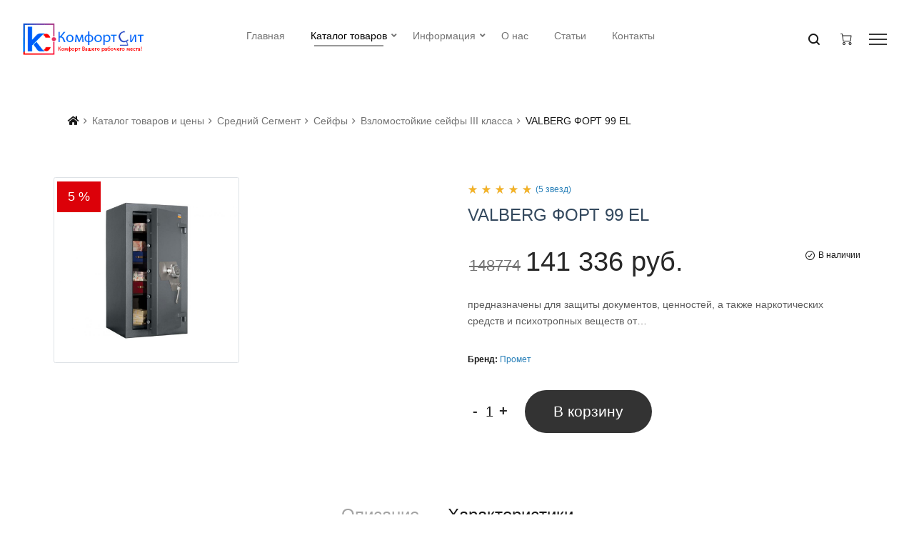

--- FILE ---
content_type: text/html; charset=utf-8
request_url: https://comfortsit.ru/catalog/valberg-fort-99-el-1057.html
body_size: 8822
content:
<!DOCTYPE html><html lang="ru"><head><title>Купить взломостойкий сейф  VALBERG ФОРТ 99 EL в Ростове-на-Дону. &mdash; КомфортСит</title><meta http-equiv="X-UA-Compatible" content="IE=edge"><meta http-equiv="Content-Type" content="text/html; charset=utf-8"><meta name="viewport" content="width=device-width, initial-scale=1.0"><meta name="yandex-verification" content="e8c42abb7644a41b"/><link rel="shortcut icon" href="/img/favicon.ico" type="image/x-icon"><link rel="apple-touch-icon" href="img/icon.png"><link rel="canonical" href="https://comfortsit.ru/catalog/valberg-fort-99-el-1057.html"/><link rel="search" type="application/opensearchdescription+xml" href="/search/opensearch" title="Поиск на КомфортСит"/><link rel="stylesheet" type="text/css" href="/fonts/fontawesome/css/all.css?37"><link rel="stylesheet" type="text/css" href="/templates/default/css/bootstrap.css?37"><link rel="stylesheet" type="text/css" href="/templates/default/tpm/css/plugins.css?37"><link rel="stylesheet" type="text/css" href="/templates/default/tpm/css/main.css?37"><link rel="stylesheet" type="text/css" href="/templates/default/css/animate.css?37"><link rel="stylesheet" type="text/css" href="/templates/default/tpm/css/revoulation.css?37"><link rel="stylesheet" type="text/css" href="/templates/default/css/theme-text.css?37"><link rel="stylesheet" type="text/css" href="/templates/default/css/theme-gui.css?37"><link rel="stylesheet" type="text/css" href="/templates/default/css/theme-widgets.css?37"><link rel="stylesheet" type="text/css" href="/templates/default/css/theme-content.css?37"><link rel="stylesheet" type="text/css" href="/templates/default/css/theme-modal.css?37"><link rel="stylesheet" type="text/css" href="/templates/default/controllers/basket/css/styles.css?37"><script type="text/javascript" src="/templates/default/js/jquery.js?37"></script><script type="text/javascript" src="/templates/default/tpm/js/vendor/modernizr-2.8.3.min.js?37"></script><script type="text/javascript" src="/templates/default/js/jquery-modal.js?37"></script><script type="text/javascript" src="/templates/default/controllers/basket/js/script.js?37"></script><script type="text/javascript" src="/templates/default/js/jquery-ui.js?37"></script><meta name="csrf-token" content="dc60b188531d033aaa9e1296d21d196e4bacf311fc4c5f766c8fa8f7b8bafce7"/></head><body id="desktop_device_type default-color"><div class="csit-preloader active"><div class="csit-preloader-inner h-100 d-flex align-items-center justify-content-center"><div class="csit-child csit-bounce1"></div><div class="csit-child csit-bounce2"></div><div class="csit-child csit-bounce3"></div></div></div><div class="wrapper"><header class="header header-style-1"><div class="header-inner" style="min-height: 100px;"><div class="header-top headroom headroom--fixed"><div class="container-fluid"><div class="row align-items-center"><div class="col-lg-2 col-6"><a id="logo-kc" href="/" class="logo-box"><figure id="logo-normal" class="logo--normal"><img src="/img/logo/anm.gif" alt="ComfortSit"/></figure><figure id="logo-number" class="logo--normal"><img src="/img/logo/anm.gif" alt="8-800-201-12-17"/></figure></a></div><div class="col-lg-8 d-none d-lg-block"><nav class="main-navigation"><ul class="mainmenu mainmenu--centered"><div class="widget"><li class="mainmenu__item "><a class=" mainmenu__link title="Главная" href="/" target="_self"><span class="mm-text">Главная</span><span class="badge"></span></a></li><li class="active menu-item-has-children has-children mainmenu__item "><a class=" mainmenu__link title="Каталог товаров" href="/catalog" target="_self"><span class="mm-text">Каталог товаров</span><span class="badge"></span></a><ul class="megamenu two-column"><li class="menu-item-has-children has-children megamenu-title"><a class="megamenu-title  title="Бюджетный сегмент" href="/catalog/byudzhetnyi-segment" target="_self"><span class="mm-text">Бюджетный сегмент</span><span class="badge"></span></a><ul class=""><li class="mainmenu__item "><a class=" mainmenu__link title="Кабинеты для руководителя" href="/catalog/byudzhetnyi-segment/kabinety-dlja-rukovoditelja"><span class="mm-text">Кабинеты для руководителя</span><span class="badge"></span></a></li><li class="mainmenu__item "><a class=" mainmenu__link title="Мебель для персонала" href="/catalog/byudzhetnyi-segment/mebel-dlja-personala"><span class="mm-text">Мебель для персонала</span><span class="badge"></span></a></li><li class="mainmenu__item "><a class=" mainmenu__link title="Столы для переговоров" href="/catalog/byudzhetnyi-segment/stoly-dlja-peregovorov"><span class="mm-text">Столы для переговоров</span><span class="badge"></span></a></li><li class="mainmenu__item "><a class=" mainmenu__link title="Кресла и стулья" href="/catalog/byudzhetnyi-segment/kresla-i-stulja"><span class="mm-text">Кресла и стулья</span><span class="badge"></span></a></li><li class="mainmenu__item "><a class=" mainmenu__link title="Офисные диваны" href="/catalog/byudzhetnyi-segment/ofisnye-divany"><span class="mm-text">Офисные диваны</span><span class="badge"></span></a></li><li class="mainmenu__item "><a class=" mainmenu__link title="Сейфы" href="/catalog/byudzhetnyi-segment/seify"><span class="mm-text">Сейфы</span><span class="badge"></span></a></li><li class="mainmenu__item "><a class=" mainmenu__link title="Металлическая мебель" href="/catalog/byudzhetnyi-segment/metallicheskaja-mebel"><span class="mm-text">Металлическая мебель</span><span class="badge"></span></a></li><li class="mainmenu__item "><a class=" mainmenu__link title="Мебель для гостиниц" href="/catalog/byudzhetnyi-segment/mebel-dlja-gostinic"><span class="mm-text">Мебель для гостиниц</span><span class="badge"></span></a></li></ul></li><li class="menu-item-has-children has-children megamenu-title"><a class="megamenu-title  title="Средний сегмент" href="/catalog/srednii-segment" target="_self"><span class="mm-text">Средний сегмент</span><span class="badge"></span></a><ul class=""><li class="mainmenu__item "><a class=" mainmenu__link title="Кабинеты для руководителя" href="/catalog/srednii-segment/kabinety-dlja-rukovoditelja"><span class="mm-text">Кабинеты для руководителя</span><span class="badge"></span></a></li><li class="mainmenu__item "><a class=" mainmenu__link title="Мебель для персонала" href="/catalog/srednii-segment/mebel-dlja-personala"><span class="mm-text">Мебель для персонала</span><span class="badge"></span></a></li><li class="mainmenu__item "><a class=" mainmenu__link title="Столы для переговоров" href="/catalog/srednii-segment/stoly-dlja-peregovorov"><span class="mm-text">Столы для переговоров</span><span class="badge"></span></a></li><li class="mainmenu__item "><a class=" mainmenu__link title="Стойки Ресепшн" href="/catalog/srednii-segment/stoiki-resepshn"><span class="mm-text">Стойки Ресепшн</span><span class="badge"></span></a></li><li class="mainmenu__item "><a class=" mainmenu__link title="Кресла и стулья" href="/catalog/srednii-segment/kresla-i-stulja"><span class="mm-text">Кресла и стулья</span><span class="badge"></span></a></li><li class="mainmenu__item "><a class=" mainmenu__link title="Офисные диваны" href="/catalog/srednii-segment/ofisnye-divany"><span class="mm-text">Офисные диваны</span><span class="badge"></span></a></li><li class="mainmenu__item "><a class=" mainmenu__link title="Сейфы" href="/catalog/srednii-segment/seify"><span class="mm-text">Сейфы</span><span class="badge"></span></a></li></ul></li><li class="menu-item-has-children has-children megamenu-title"><a class="megamenu-title  title="Премиум сегмент" href="/catalog/premium-segment" target="_self"><span class="mm-text">Премиум сегмент</span><span class="badge"></span></a><ul class=""><li class="mainmenu__item "><a class=" mainmenu__link title="Кабинеты для руководителя" href="/catalog/premium-segment/kabinety-dlja-rukovoditelja"><span class="mm-text">Кабинеты для руководителя</span><span class="badge"></span></a></li><li class="mainmenu__item "><a class=" mainmenu__link title="Мебель для персонала" href="/catalog/premium-segment/mebel-dlja-personala"><span class="mm-text">Мебель для персонала</span><span class="badge"></span></a></li><li class="mainmenu__item "><a class=" mainmenu__link title="Столы для переговоров" href="/catalog/premium-segment/stoly-dlja-peregovorov"><span class="mm-text">Столы для переговоров</span><span class="badge"></span></a></li><li class="mainmenu__item "><a class=" mainmenu__link title="Кресла и стулья" href="/catalog/premium-segment/kresla-i-stulja"><span class="mm-text">Кресла и стулья</span><span class="badge"></span></a></li><li class="mainmenu__item "><a class=" mainmenu__link title="Офисные диваны" href="/catalog/premium-segment/ofisnye-divany"><span class="mm-text">Офисные диваны</span><span class="badge"></span></a></li><li class="mainmenu__item "><a class=" mainmenu__link title="Сейфы" href="/catalog/premium-segment/seify"><span class="mm-text">Сейфы</span><span class="badge"></span></a></li></ul></li><li id="megamenu_img" class="catimg-holder" style="display:none;"><div class="megamenu-banner"><div class="megamenu-catimg-image"></div><div class="megamenu-catimg-info"><span></span><h3>Покупай сейчас</h3></div><a class="megamenu-catimg-link" href="/catalog/byudzhetnyi-segment/kabinety-dlja-rukovoditelja/kabinet-born"></a></div></li></ul></li><li class="menu-item-has-children has-children mainmenu__item "><a class=" mainmenu__link title="Информация" href="/#"><span class="mm-text">Информация</span><span class="badge"></span></a><ul class="sub-menu"><li><a class="  title="Оплата" href="/oplata.html"><span class="mm-text">Оплата</span><span class="badge"></span></a></li><li><a class="  title="Доставка и сборка" href="/dostavka-i-sborka.html"><span class="mm-text">Доставка и сборка</span><span class="badge"></span></a></li><li><a class="  title="Правила обмена и возврата товара" href="/pravila-obmena-i-vozvrata-tovara.html"><span class="mm-text">Правила обмена и возврата товара</span><span class="badge"></span></a></li><li><a class="  title="Купить в кредит" href="/kupit-v-kredit.html"><span class="mm-text">Купить в кредит</span><span class="badge"></span></a></li><li><a class="  title="Согласие с 152-ФЗ" href="/soglasie-s-152-fz.html"><span class="mm-text">Согласие с 152-ФЗ</span><span class="badge"></span></a></li><li><a class="  title="Политика конфиденциальности" href="/politika-konfidentzialnosti.html"><span class="mm-text">Политика конфиденциальности</span><span class="badge"></span></a></li><li><a class="  title="Пользовательское соглашение" href="/polzovatelskoe-soglashenie.html"><span class="mm-text">Пользовательское соглашение</span><span class="badge"></span></a></li></ul></li><li class="mainmenu__item "><a class=" mainmenu__link title="О нас" href="/o-nas.html"><span class="mm-text">О нас</span><span class="badge"></span></a></li><li class="mainmenu__item "><a class=" mainmenu__link title="Статьи" href="/articles"><span class="mm-text">Статьи</span><span class="badge"></span></a></li><li class="mainmenu__item "><a class=" mainmenu__link title="Контакты" href="/kontaktyi.html" target="_self"><span class="mm-text">Контакты</span><span class="badge"></span></a></li></div></ul></nav></div><div class="col-lg-2 col-6"><ul class="header-toolbar text-right"><li class="header-toolbar__item d-lg-none"><a href="#mobileMenu" class="toolbar-btn menu-btn"><span class="hamburger-icon"></span></a></li><li class="header-toolbar__item"><a href="#searchForm" class="search-btn toolbar-btn"><i class="dl-icon-search1"></i></a></li><li id="minicartbtn" class="header-toolbar__item"></li><li class="header-toolbar__item d-none d-lg-block"><a href="#sideNav" class="toolbar-btn"><span class="hamburger-icon"></span></a></li></ul></div></div></div></div></div><div class="mobile-menu-wrapper" id="mobileMenu"><div class="mobile-menu-inner"><a href="" class="btn-close"><span class="hamburger-icon"></span></a><nav class="mobile-navigation"><ul class="mobile-menu"><div class="widget"><li class="mainmenu__item "><a title="Главная" class="item mainmenu__link" href="/" target="_self"><span class="mm-text">Главная</span></a></li><li class="active menu-item-has-children has-children mainmenu__item 2-column"><a class="2-column" title="Каталог товаров" class="item mainmenu__link" href="/catalog" target="_self"><span class="mm-text">Каталог товаров</span></a><ul class="sub-menu"><li class="menu-item-has-children has-children mainmenu__item megamenu-title"><a class="megamenu-title" title="Бюджетный сегмент" class="item mainmenu__link" href="/catalog/byudzhetnyi-segment" target="_self"><span class="mm-text">Бюджетный сегмент</span></a><ul class="sub-menu"><li class="mainmenu__item "><a title="Кабинеты для руководителя" class="item mainmenu__link" href="/catalog/byudzhetnyi-segment/kabinety-dlja-rukovoditelja"><span class="mm-text">Кабинеты для руководителя</span></a></li><li class="mainmenu__item "><a title="Мебель для персонала" class="item mainmenu__link" href="/catalog/byudzhetnyi-segment/mebel-dlja-personala"><span class="mm-text">Мебель для персонала</span></a></li><li class="mainmenu__item "><a title="Столы для переговоров" class="item mainmenu__link" href="/catalog/byudzhetnyi-segment/stoly-dlja-peregovorov"><span class="mm-text">Столы для переговоров</span></a></li><li class="mainmenu__item "><a title="Кресла и стулья" class="item mainmenu__link" href="/catalog/byudzhetnyi-segment/kresla-i-stulja"><span class="mm-text">Кресла и стулья</span></a></li><li class="mainmenu__item "><a title="Офисные диваны" class="item mainmenu__link" href="/catalog/byudzhetnyi-segment/ofisnye-divany"><span class="mm-text">Офисные диваны</span></a></li><li class="mainmenu__item "><a title="Сейфы" class="item mainmenu__link" href="/catalog/byudzhetnyi-segment/seify"><span class="mm-text">Сейфы</span></a></li><li class="mainmenu__item "><a title="Металлическая мебель" class="item mainmenu__link" href="/catalog/byudzhetnyi-segment/metallicheskaja-mebel"><span class="mm-text">Металлическая мебель</span></a></li><li class="mainmenu__item "><a title="Мебель для гостиниц" class="item mainmenu__link" href="/catalog/byudzhetnyi-segment/mebel-dlja-gostinic"><span class="mm-text">Мебель для гостиниц</span></a></li></ul></li><li class="menu-item-has-children has-children mainmenu__item megamenu-title"><a class="megamenu-title" title="Средний сегмент" class="item mainmenu__link" href="/catalog/srednii-segment" target="_self"><span class="mm-text">Средний сегмент</span></a><ul class="sub-menu"><li class="mainmenu__item "><a title="Кабинеты для руководителя" class="item mainmenu__link" href="/catalog/srednii-segment/kabinety-dlja-rukovoditelja"><span class="mm-text">Кабинеты для руководителя</span></a></li><li class="mainmenu__item "><a title="Мебель для персонала" class="item mainmenu__link" href="/catalog/srednii-segment/mebel-dlja-personala"><span class="mm-text">Мебель для персонала</span></a></li><li class="mainmenu__item "><a title="Столы для переговоров" class="item mainmenu__link" href="/catalog/srednii-segment/stoly-dlja-peregovorov"><span class="mm-text">Столы для переговоров</span></a></li><li class="mainmenu__item "><a title="Стойки Ресепшн" class="item mainmenu__link" href="/catalog/srednii-segment/stoiki-resepshn"><span class="mm-text">Стойки Ресепшн</span></a></li><li class="mainmenu__item "><a title="Кресла и стулья" class="item mainmenu__link" href="/catalog/srednii-segment/kresla-i-stulja"><span class="mm-text">Кресла и стулья</span></a></li><li class="mainmenu__item "><a title="Офисные диваны" class="item mainmenu__link" href="/catalog/srednii-segment/ofisnye-divany"><span class="mm-text">Офисные диваны</span></a></li><li class="mainmenu__item "><a title="Сейфы" class="item mainmenu__link" href="/catalog/srednii-segment/seify"><span class="mm-text">Сейфы</span></a></li></ul></li><li class="menu-item-has-children has-children mainmenu__item megamenu-title"><a class="megamenu-title" title="Премиум сегмент" class="item mainmenu__link" href="/catalog/premium-segment" target="_self"><span class="mm-text">Премиум сегмент</span></a><ul class="sub-menu"><li class="mainmenu__item "><a title="Кабинеты для руководителя" class="item mainmenu__link" href="/catalog/premium-segment/kabinety-dlja-rukovoditelja"><span class="mm-text">Кабинеты для руководителя</span></a></li><li class="mainmenu__item "><a title="Мебель для персонала" class="item mainmenu__link" href="/catalog/premium-segment/mebel-dlja-personala"><span class="mm-text">Мебель для персонала</span></a></li><li class="mainmenu__item "><a title="Столы для переговоров" class="item mainmenu__link" href="/catalog/premium-segment/stoly-dlja-peregovorov"><span class="mm-text">Столы для переговоров</span></a></li><li class="mainmenu__item "><a title="Кресла и стулья" class="item mainmenu__link" href="/catalog/premium-segment/kresla-i-stulja"><span class="mm-text">Кресла и стулья</span></a></li><li class="mainmenu__item "><a title="Офисные диваны" class="item mainmenu__link" href="/catalog/premium-segment/ofisnye-divany"><span class="mm-text">Офисные диваны</span></a></li><li class="mainmenu__item "><a title="Сейфы" class="item mainmenu__link" href="/catalog/premium-segment/seify"><span class="mm-text">Сейфы</span></a></li></ul></li><li class="mainmenu__item banner"><a class="banner" class="item mainmenu__link" href="/catalog/byudzhetnyi-segment/kabinety-dlja-rukovoditelja/kabinet-born" target="_self"><span class="mm-text"></span><span class="badge">Покупай сейчас</span></a></li></ul></li><li class="menu-item-has-children has-children mainmenu__item "><a title="Информация" class="item mainmenu__link" href="/#"><span class="mm-text">Информация</span></a><ul class="sub-menu"><li class="mainmenu__item "><a title="Оплата" class="item mainmenu__link" href="/oplata.html"><span class="mm-text">Оплата</span></a></li><li class="mainmenu__item "><a title="Доставка и сборка" class="item mainmenu__link" href="/dostavka-i-sborka.html"><span class="mm-text">Доставка и сборка</span></a></li><li class="mainmenu__item "><a title="Правила обмена и возврата товара" class="item mainmenu__link" href="/pravila-obmena-i-vozvrata-tovara.html"><span class="mm-text">Правила обмена и возврата товара</span></a></li><li class="mainmenu__item "><a title="Купить в кредит" class="item mainmenu__link" href="/kupit-v-kredit.html"><span class="mm-text">Купить в кредит</span></a></li><li class="mainmenu__item "><a title="Согласие с 152-ФЗ" class="item mainmenu__link" href="/soglasie-s-152-fz.html"><span class="mm-text">Согласие с 152-ФЗ</span></a></li><li class="mainmenu__item "><a title="Политика конфиденциальности" class="item mainmenu__link" href="/politika-konfidentzialnosti.html"><span class="mm-text">Политика конфиденциальности</span></a></li><li class="mainmenu__item "><a title="Пользовательское соглашение" class="item mainmenu__link" href="/polzovatelskoe-soglashenie.html"><span class="mm-text">Пользовательское соглашение</span></a></li></ul></li><li class="mainmenu__item "><a title="О нас" class="item mainmenu__link" href="/o-nas.html"><span class="mm-text">О нас</span></a></li><li class="mainmenu__item "><a title="Статьи" class="item mainmenu__link" href="/articles"><span class="mm-text">Статьи</span></a></li><li class="mainmenu__item "><a title="Контакты" class="item mainmenu__link" href="/kontaktyi.html" target="_self"><span class="mm-text">Контакты</span></a></li></div></ul></nav></div></div></header><div></div><div class="container-fluid"><div class="row pt--10 pt-md--50 pt-sm--30 pb--50 pb-md--30 pb-sm--20"><div class="col-12"><div class="col-lg-12"><div class="breadcrumb-area pt--40 pb--30 pb-md--20"><div class="container-fluid"><div class="row"><div class="col-12 text-left"><ul class="breadcrumb"><li class=""><a class="fa fa-home" href="/admin" title="Главная"></a></li><li class="current"><a href="/catalog" itemprop="url"><span itemprop="title">Каталог товаров и цены</span></a></li><li class="current"><a href="/catalog/srednii-segment" itemprop="url"><span itemprop="title">Средний Сегмент</span></a></li><li class="current"><a href="/catalog/srednii-segment/seify" itemprop="url"><span itemprop="title">Сейфы</span></a></li><li class="current"><a href="/catalog/srednii-segment/seify/vzlomostoikie-seify-iii-klassa" itemprop="url"><span itemprop="title">Взломостойкие сейфы III класса</span></a></li><li><span>VALBERG ФОРТ 99 EL</span></li></ul></div></div></div></div><div class="page-content-inner enable-full-width"><div class="container-fluid"><div class="row pt--40 pt-sm--30"><div class="col-md-6 product-main-image"><div class="product"><div class="product-gallery"><div class="product-gallery__large-image"><div class="product-gallery__wrapper"><link rel="stylesheet" href="/photobox/photobox.css"/><script type="text/javascript" src="/photobox/jquery.photobox.js"></script><!--[if lt IE 9]><link rel="stylesheet" href="/photobox/photobox.ie.css"><![endif]--><div class="row img-photobox"><div class="col-xl-6 mb--10"><div class="team-member"><div class="img-thumbnail team-member__thumbnail blues"><a href="/upload/000/u1/5/d/valberg-fort-99-el-copy-big.jpg"><img src="/upload/000/u1/5/d/valberg-fort-99-el-copy-big.jpg" title="VALBERG ФОРТ 99 EL" alt="VALBERG ФОРТ 99 EL"/></a></div></div></div></div><script type="text/javascript"> $('.img-photobox').photobox('a', { thumbs:true, loop:true });</script></div></div></div><span class="product-badge sale">5 %</span></div></div><div class="col-md-6 product-main-details mt--10 mt-sm--25" id="sticky-sidebar"><div class="product-summary bk_product"><div class="product-top-meta"><div class="product-rating mr-auto"><div class="star-rating star-five"><span></span></div><a href="" class="review-link">(5 звезд)</a></div></div><div class="clearfix"></div><h3 class="product-title mb--30 mb-lg--20 mb-sm--10">VALBERG <span>ФОРТ</span> 99 EL</h3><div class="product-price-wrapper float-left mb--30 mb-lg--20 mb-sm--10"><span class="product-price-old"><span class="money">148774</span></span><span class="product-price-new"><span class="money">141 336 руб.</span></span></div><span class="product-stock in-stock float-right"><i class="dl-icon-check-circle1"></i>В наличии</span><div class="clearfix"></div><p class="product-short-description mb--35 mb-lg--25 mb-sm--15 pb-sm--2">предназначены для защиты документов, ценностей, а также наркотических средств и психотропных веществ от…</p><div class="product-meta mt--35 mt-lg--25 mt-sm--15 pt-sm--1"><span class="brand_wrapper font-size-12">Бренд: <a href="#" class="brand">Промет</a></span></div><div class="basket_product mt--35 mt-lg--25 mt-sm--15 pt-sm--1"><div class="ft_ucartprops mt--35 mt-lg--25 mt-sm--15 pt-sm--1"></div><div class="product-meta  mt--35 mt-lg--25 mt-sm--15 pt-sm--1"><div class="product-action d-flex align-items-center tpl_basket_item ucart_field bin_count bin_catalog_1057"><span class="ucart_field_counts quantity"><div class="qtybutton" value="–" onClick="acms.ucart.change('count_8_1057',1,100,-1);"/></div><input type="text" class="input bin_btn_count quantity-input bk_quantity" name="count" value="1" id="count_8_1057"/><div class="qtybutton" value="+" onClick="acms.ucart.change('count_8_1057',1,100, 1);"/></div></span><button class="btn btn-shape-round btn-style-1 btn-large add-to-cart bin_btn bin_catalog_1057" name="bin" data-ctype-id="8" data-item-id="1057" data-ctype-name="catalog" data-bin-active="Добавлено" data-price="141336" type="button"/>В корзину</button></div></div></div><span class="bk_name" style="display: none">VALBERG ФОРТ 99 EL</span><span class="bk_price" style="display: none">141336</span><br/></div></div></div><div class="row justify-content-center pt--80 pt-md--60 pt-sm--35 mt-md--1 mt-sm--3"><div class="col-12"><div class="product-data-tab tab-style-5"><div class="nav nav-tabs product-data-tab__head mb--35 mb-sm--25" id="product-tab" role="tablist"><a class="product-data-tab__link nav-link" id="nav-description-tab" data-toggle="tab" href="#nav-description" role="tab" aria-selected="true"><span>Описание</span></a><a class="product-data-tab__link nav-link active" id="nav-info-tab" data-toggle="tab" href="#nav-info" role="tab" aria-selected="true"><span>Характеристики</span></a></div><div class="tab-content product-data-tab__content" id="product-tabContent"><div class="tab-pane" id="nav-description" role="tabpanel" aria-labelledby="nav-description-tab"><div class="product-description"><ul><li>предназначены для защиты документов, ценностей, а также наркотических средств и психотропных веществ от несанкционированного доступа (взлома)</li><li>одобрены ассоциацией Российских производителей и поставщиков сейфов и банковских систем безопасности</li><li>включен в список товаров, поставляемых в СБ РФ</li><li>рекомендованная сумма хранения денег до 10 млн. руб. для физических лиц и до 5 млн. руб. для юридических лиц</li><li>устойчивость к взлому: ГОСТ Р 50862-2012 - 2 класс (РСБ-С); класс 3 (ГОСТ Р)</li><li>при заливке двери и корпуса используется&nbsp;запатентованная система армирования бетона</li><li>запатентованная многослойная защита стенки и двери сейфа</li><li>3-х сторонняя усиленная ригельная система запирания</li><li>защита замков и ригелей от высверливания и выбивания</li><li>система блокировки ригельного механизма при выбивании замка</li><li>устройство для опечатывания</li><li>толщина защитного слоя двери &ndash; 50 мм, общая толщина двери - 100 мм</li><li>толщина боковых стенок - 55 мм</li><li>комплектуются кодовым электронным замком PS 600 (ПРОМЕТ) + ключевой KABA MAUER</li><li>наличие анкерного крепления к полу. Анкерный болт в комплекте</li><li>опция: установка трейзера.</li></ul><p><span style="color: rgb(226, 80, 65);"><strong>Внимание!</strong></span> Производитель оставляет за собой право, без предварительного уведомления, вносить изменения в конструкцию, комплектацию или технологию изготовления изделия, не ухудшающие его потребительских свойств, с целью улучшения его технических характеристик. Цвет изделия может отличаться от представленного на фотографии.</p></div></div><div class="tab-pane fade show active" id="nav-info" role="tabpanel" aria-labelledby="nav-info-tab"><div class="table-content table-responsive"><table class="table shop_attributes"><tbody><tr><td class="title">Размеры внешние, мм (ВхШхГ)</td><td class="value">990*510*510</td></tr><tr><td class="title">Размеры внутренние, мм (ВхШхГ)</td><td class="value">857*394*352</td></tr><tr><td class="title">Вес</td><td class="value">199</td></tr><tr><td class="title">Объем</td><td class="value">119</td></tr><tr><td class="title">Количество полок</td><td class="value">3</td></tr><tr><td class="title">Кассовое отделение (трейзер)</td><td class="value">Форт 0050 - опция</td></tr><tr><td class="title">Размеры трейзера, мм (ВхШхГ)</td><td class="value">170/348/322</td></tr><tr><td class="title">Цвет</td><td class="value">Графит структурированный</td></tr><tr><td class="title">Тип покрытия</td><td class="value">Грунт-эмаль</td></tr><tr><td class="title">Гарантия</td><td class="value">5 лет</td></tr><tr><td class="title">Гарантия на замок</td><td class="value">1 год</td></tr></tbody></table></div></div></div></div></div></div><div class="row pt--65 pt-md--50 pt-sm--30 pb--75 pb-md--55 pb-sm--35 mt--3 mt-md--2"></div></div></div></div></div></div></div></div></div></div></div><div><div class="widget"><div class="widget_html_block"><script>var _emv = _emv || [];
_emv['campaign'] = '58b7483ba899e080418728f1';
(function() {
 var em = document.createElement('script'); em.type = 'text/javascript'; em.async = true;
 em.src = ('https:' == document.location.protocol ? 'https://' : 'http://') + 'leadback.ru/js/leadback.js';
 var s = document.getElementsByTagName('script')[0]; s.parentNode.insertBefore(em, s);
})();</script><script type="text/javascript"> (function(m,e,t,r,i,k,a){m[i]=m[i]||function(){(m[i].a=m[i].a||[]).push(arguments)};
 m[i].l=1*new Date();k=e.createElement(t),a=e.getElementsByTagName(t)[0],k.async=1,k.src=r,a.parentNode.insertBefore(k,a)})
 (window, document, "script", "https://mc.yandex.ru/metrika/tag.js", "ym");
 ym(32116281, "init", {
 clickmap:true,
 trackLinks:true,
 accurateTrackBounce:true,
 webvisor:true
 });</script><noscript><div><img src="https://mc.yandex.ru/watch/32116281" style="position:absolute; left:-9999px;" alt=""/></div></noscript></div></div></div><section class="method-area pt--55 pb--55 pt-sm--35 pb-sm--40" style="border-top: 1px solid #dee2e6 !important;"><div class="container"><div class="row"><div class="col-lg-3 col-md-6 mb-md--30"><div class="method-box text-center"><img src="/img/icons/icon-1.png" alt="Icon"><h4 class="mt--20">Бесплатная доставка</h4><p>При заказе от 50 000 руб.</p></div></div><div class="col-lg-3 col-md-6 mb-md--30"><div class="method-box text-center"><img src="/img/icons/icon-2.png" alt="Icon"><h4 class="mt--20">Работа со всеми</h4><p>Работаем с юр. и физ. лицами</p></div></div><div class="col-lg-3 col-md-6 mb-sm--30"><div class="method-box text-center"><img src="/img/icons/icon-3.png" alt="Icon"><h4 class="mt--20">Качественная поддержка</h4><p>Помощь в подборе и выборе товаров</p></div></div><div class="col-lg-3 col-md-6"><div class="method-box text-center"><img src="/img/icons/icon-4.png" alt="Icon"><h4 class="mt--20">100% защита платежа</h4><p>Гарантия безопасной оплаты и доставки</p></div></div></div></div></section><footer class="footer footer-3 border-top"><div class="footer-top pt--80 pt-md--60"><div class="container-fluid"><div class="row footer-row"><div class="footer-column footer-column-1 order-first mb-xl--35 mb-md--30 mb-sm--20"><div class="footer-widget text-center text-sm-left"><div class="textwidget mb--30 mb-sm--20"><a href="/" class="footer-logo"><img src="/img/logo/logo.png" alt="ComfortSit" class="logo-im"></a></div><div class="textwidget mr--40 mr-sm--0"><p>В выходные и праздничные дни доставка осуществляется только по договоренности. Заказы оформленные в выходные и праздничные дни обрабатываются в ближайший будний день.</p></div></div></div><div class="footer-column footer-column-2 order-xl-2 order-3 mb-sm--30 mb-xs--25"><div class="footer-widget text-center text-sm-left"><h3 class="widget-title mb--25 mb-xs--20">Полезные ссылки</h3><ul class="widget-menu"><li><a href="https://comfortsit.ru/pdf-katalogi.html">PDF каталоги</a></li><li><a href="https://comfortsit.ru/politika-konfidentzialnosti.html">Политика конфиденциальности</a></li><li><a href="https://comfortsit.ru/polzovatelskoe-soglashenie.html">Пользовательское соглашение</a></li></ul></div></div><div class="footer-column footer-column-3 order-xl-3 order-4 mb-sm--30"><div class="footer-widget text-center text-sm-left"><h3 class="widget-title mb--25">Информация</h3><ul class="widget-menu"><li><a href="https://comfortsit.ru/articles">Статьи</a></li><li><a href="https://comfortsit.ru/oplata.html">Оплата</a></li><li><a href="https://comfortsit.ru/soglasie-s-152-fz.html">Согласие с 152-ФЗ</a></li><li><a href="https://comfortsit.ru/kupit-v-kredit.html">Купить в кредит</a></li><li><a href="https://comfortsit.ru/dostavka-i-sborka.html">Доставка и сборка</a></li></ul></div></div><div class="footer-column footer-column-4 order-xl-4 order-5 mb-xs--25"><div class="footer-widget text-center text-sm-left"><h3 class="widget-title mb--25">Время работы</h3><ul class="widget-menu"><li><span>Понедельника – пятница</span></li><li><span>10:00 – 16:00</span></li></ul></div></div><div class="footer-column footer-column-5 order-xl-5 order-6"><div class="footer-widget text-center text-sm-left"><h3 class="widget-title mb--25 mb-xs--20">Контакты</h3><div class="widget_contact_info"><ul><li><i class="fa fa-phone"></i><span>+7 (863) 279-12-17</span></li><li><i class="fa fa-envelope"></i><a href="mailto:mail@comfortsit.ru">mail@comfortsit.ru</a></li><li><i class="fa fa-map-marker"></i><span>Адрес: 344029, Ростов-на-Дону, пр.Сельмаш 90А, офис 502</span></li></ul></div></div></div><div class="footer-column footer-column-6 order-xl-6 order-2 mb-xl--35 mb-md--30 mb-xs--25"><div class="footer-widget text-center text-sm-left"><ul class="social social-medium"><li class="social__item"><a href="https://www.youtube.com/channel/UClJC-QirLd136gvtBVtS3hA/" class="social__link"><i class="fab fa-youtube"></i></a></li><li class="social__item"><a href="https://www.instagram.com/komfortsit/ " class="social__link"><i class="fab fa-instagram"></i></a></li></ul></div></div></div></div></div><div class="footer-bottom pt--45 pb--50 pb-xs--45"><div class="container"><div class="row"><div class="col-12 text-center"><p class="copyright-text">© 2018 КомфортСит. Разработка и создание сайта АСКОР.</p></div></div></div></div></footer><div class="searchform__popup" id="searchForm"><a href="#" class="btn-close"><i class="dl-icon-close"></i></a><div class="searchform__body"><p>Напишите что именно вы ищите, а мы попробуем найти</p><form class="searchform" action="/search" method="get"><input type="text" name="q" id="q" class="searchform__input" placeholder="Поиск по магазину..."><button type="submit" class="searchform__submit"><i class="dl-icon-search10"></i></button></form></div></div><aside class="side-navigation" id="sideNav"><div class="side-navigation-wrapper"><div class="side-navigation-inner"><div class="widget mb--30"><ul class="sidenav-menu"><li><a href="https://comfortsit.ru/dostavka-i-sborka.html">Доставка и сборка</a></li><li><a href="https://comfortsit.ru/oplata.html">Оплата</a></li><li><a href="https://comfortsit.ru/o-nas.html">О нас</a></li><li><a href="https://comfortsit.ru/kontaktyi.html">Контакты</a></li></ul></div><div class="widget mb--30"><div class="text-widget"><p><b>Телефон:</b><a href="callto:+78632791217">+7 (863) 279-12-17</a><b>E-mail:</b><a href="mailto:mail@comfortsit.ru">mail@comfortsit.ru</a><b>Адрес:</b> 344029, Ростов-на-Дону, пр.Сельмаш 90А, офис 502</p></div></div><div class="widget"><div class="text-widget"><p class="copyright-text">&copy; 2018 КомфортСит. <br/> Разработка и создание сайта АСКОР.</p></div></div></div></div></aside><div class="csit-global-overlay"></div></div><script type="text/javascript" src="/templates/default/js/jquery-modal.js?37"></script><script type="text/javascript" src="/templates/default/js/modal.js?37"></script><script type="text/javascript" src="/templates/default/js/core.js?37"></script><script type="text/javascript" src="/templates/default/js/wow.min.js?37"></script><script type="text/javascript" src="/templates/default/tpm/js/plugins.js?37"></script><script type="text/javascript" src="/templates/default/tpm/js/main.js?37"></script><script type="text/javascript" src="/templates/default/tpm/js/revoulation/jquery.themepunch.tools.min.js?37"></script><script type="text/javascript" src="/templates/default/tpm/js/revoulation/jquery.themepunch.revolution.min.js?37"></script><script type="text/javascript" src="/templates/default/tpm/js/revoulation.js?37"></script><script type="text/javascript"> /*if (document.documentMode < 11) { document.body.innerHTML=(''); }*/
 var wow = new WOW(
 {
 boxClass: 'wow', // animated element css class (default is wow)
 animateClass: 'animated', // animation css class (default is animated)
 offset: 0, // distance to the element when triggering the animation (default is 0)
 mobile: true, // trigger animations on mobile devices (default is true)
 live: true, // act on asynchronously loaded content (default is true)
 callback: function(box) {
 // the callback is fired every time an animation is started
 // the argument that is passed in is the DOM node being animated
 },
 scrollContainer: null, // optional scroll container selector, otherwise use window,
 resetAnimation: true, // reset animation on end (default is true)
 }
 );
 wow.init();</script><div id='fixed'><div id="up" class='updown' title='Вверх'></div><div id="down" class='updown' title='Обратно'></div></div><script type="text/javascript">
$(document).ready(function() {
 var pageYLabel = 0;
 $(window).scroll(function(e){
 var pageY = $(window).scrollTop();
 var innerHeight = $(window).innerHeight();
 var docHeight = $(document).height();
 if (pageY > innerHeight) { $("#up").show(); } else { $("#up").hide(); }
 if (pageY < innerHeight && pageYLabel >= innerHeight) { $("#down").show(); } else { $("#down").hide(); }
 });
 $('#up').on('click', function(){
 var pageY = $(window).scrollTop();
 pageYLabel = pageY;
 $("html,body").animate({scrollTop:0},"slow");
 });
 $('#down').on('click', function(){
 $("html,body").animate({scrollTop:pageYLabel},"slow");
 });
});
acms.basket.addBin2('#minicartbtn');</script></body></html>

--- FILE ---
content_type: text/html; charset=utf-8
request_url: https://comfortsit.ru/basket/get_bin_count
body_size: 54
content:
{"error":true,"data":0}

--- FILE ---
content_type: text/html; charset=utf-8
request_url: https://comfortsit.ru/basket/get_delivery_price
body_size: 56
content:
{"error":false,"price":0}

--- FILE ---
content_type: text/css
request_url: https://comfortsit.ru/templates/default/tpm/css/main.css?37
body_size: 61567
content:
@-webkit-keyframes pulser {
  from {
    border-color: rgba(255, 1, 0, 0.8);
	box-shadow: 0px 0px 11px rgba(255, 1, 0, 0.25);
  }
  50% {
    border-color: rgba(0, 91, 245, 0.8);
	box-shadow: 0px 0px 11px rgba(0, 91, 245, 0.5);
  }
  to {
    border-color: rgba(255, 1, 0, 0.8);
	box-shadow: 0px 0px 11px rgba(255, 1, 0, 0.25);
  }
}

@keyframes pulser {
  from {
    border-color: rgba(255, 1, 0, 0.8);
	box-shadow: 0px 0px 11px rgba(255, 1, 0, 0.25);
  }
  50% {
    border-color: rgba(0, 91, 245, 0.8);
	box-shadow: 0px 0px 11px rgba(0, 91, 245, 0.5);
  }
  to {
    border-color: rgba(255, 1, 0, 0.8);
	box-shadow: 0px 0px 11px rgba(255, 1, 0, 0.25);
  }
}
.an_pulser {
	  -webkit-animation-name: pulser;
	  animation-name: pulser;
	  -webkit-animation-duration: 10s;
	  animation-duration: 10s;
	  animation-iteration-count: infinite;
}


@import url("https://fonts.googleapis.com/css?family=Poppins:300,400,500,600,700,800,900|Prata|Pacifico");
/*****************************
00. Global CSS
*****************************/
/*****************************
00. Global CSS
*****************************/
html {
  font-size: 62.5%; }

#fixed {
    position: fixed;
    bottom: 22px;
    left: 0;
    z-index: 9999;
    width: 64px;
    height: 64px;
}
.updown {
    display: none;
    height: 64px;
    width: 64px;
    cursor: pointer;
}

/*����������� ������ ��������� � ��������������� ����� ���� ������ ������������ ������ � ��������� ������������� ������*/
#down::after,
#up::after {
	display: block;
	content: '';
	background: url("[data-uri]");
	background-color: transparent;
	background-repeat: no-repeat;
	border-radius: 32px;
	box-shadow: inset 50px 50px rgba(255,255,255,0.5);
	height: 32px;
	width: 32px;
	margin: 16px auto;
}
#up::after {
	background-position: 0px 0px;
}
#down::after {
	background-position: 0px -32px;
}
#down:hover::after,
#up:hover::after {
	box-shadow: inset 50px 50px rgba(0,0,0,0.2);
}

body {
  font-size: 14px;
  font-family: "Poppins", sans-serif;
  color: #737373;
  line-height: 1.3;
  font-weight: 400;
  overflow-x: hidden;
  overflow-y: auto; }

h1, h2, h3, h4, h5, h6 {
  font-weight: 400;
  color: #181818;
  font-family: "Poppins", sans-serif;
  line-height: 1.4; }

p {
  font-weight: 400;
  line-height: 1.6;
}
  p:last-child {
    margin-bottom: 0; }

figure {
  margin: 0; }


figure.product-image {
    min-height: 190px;
}

input[type=number]::-webkit-inner-spin-button,
input[type=number]::-webkit-outer-spin-button {
  -webkit-appearance: none;
  margin: 0; }

input[type=number] {
  -moz-appearance: textfield; }

input::-webkit-input-placeholder, textarea::-webkit-input-placeholder {
  color: #737373; }

input:-moz-placeholder, textarea:-moz-placeholder {
  color: #737373; }

input::-moz-placeholder, textarea::-moz-placeholder {
  color: #737373; }

input:-ms-input-placeholder, textarea:-ms-input-placeholder {
  color: #737373; }

img {
  max-width: 100%; }

a, button {
  color: inherit;
  display: inline-block;
  line-height: inherit;
  text-decoration: none;
  cursor: pointer; }

*:focus {
  outline: none !important; }

a:focus {
  color: inherit;
  outline: none;
  text-decoration: none; }

a:hover {
  text-decoration: none; }

button, input[type="submit"] {
  cursor: pointer; }

a, a:hover, a:focus, a:active, button, button:focus,
input, select, textarea, .slick-slide, .slick-slide:focus, .slick-slide:active {
  outline: none; }

/*****************************
01. Typography CSS
*****************************/
h1, .h1 {
  font-size: 40px; }

h2, .h2 {
  font-size: 35px; }

h3, .h3 {
  font-size: 30px; }

h4, .h4 {
  font-size: 24px;
  line-height: 1.3; }

h5, .h5 {
  font-size: 18px;
  line-height: 23px; }

h6, .h6 {
  font-size: 12px; }

p:last-child {
  margin-bottom: 0; }

.font-light {
  font-weight: 300 !important; }

.font-normal {
  font-weight: 400 !important; }

.font-semi-bold {
  font-weight: 600 !important; }

.font-bold {
  font-weight: 700 !important; }

.font-bolder {
  font-weight: 900 !important; }

.font-prata {
  font-family: "Prata", serif; }

.font-pacifico {
  font-family: "Pacifico", cursive; }

.font-weight-300 {
  font-weight: 300 !important; }

.font-weight-400 {
  font-weight: 400 !important; }

.font-weight-500 {
  font-weight: 500 !important; }

.font-weight-600 {
  font-weight: 600 !important; }

.font-weight-700 {
  font-weight: 700 !important; }

.font-weight-800 {
  font-weight: 800 !important; }

.font-weight-900 {
  font-weight: 900 !important; }

@media (max-width: 47.94em) {
  .font-weight-sm-300 {
    font-weight: 300 !important; } }

@media (max-width: 47.94em) {
  .font-weight-sm-400 {
    font-weight: 400 !important; } }

@media (max-width: 47.94em) {
  .font-weight-sm-500 {
    font-weight: 500 !important; } }

@media (max-width: 47.94em) {
  .font-weight-sm-600 {
    font-weight: 600 !important; } }

@media (max-width: 47.94em) {
  .font-weight-sm-700 {
    font-weight: 700 !important; } }

@media (max-width: 47.94em) {
  .font-weight-sm-800 {
    font-weight: 800 !important; } }

@media (max-width: 47.94em) {
  .font-weight-sm-900 {
    font-weight: 900 !important; } }

.font-size-10 {
  font-size: 10px !important; }

.font-size-11 {
  font-size: 11px !important; }

.font-size-12 {
  font-size: 12px !important; }

.font-size-13 {
  font-size: 13px !important; }

.font-size-14 {
  font-size: 14px !important; }

.font-size-15 {
  font-size: 15px !important; }

.font-size-16 {
  font-size: 16px !important; }

.font-size-17 {
  font-size: 17px !important; }

.font-size-18 {
  font-size: 18px !important; }

.font-size-19 {
  font-size: 19px !important; }

.font-size-20 {
  font-size: 20px !important; }

.font-size-21 {
  font-size: 21px !important; }

.font-size-22 {
  font-size: 22px !important; }

.font-size-23 {
  font-size: 23px !important; }

.font-size-24 {
  font-size: 24px !important; }

.font-size-25 {
  font-size: 25px !important; }

.font-size-26 {
  font-size: 26px !important; }

.font-size-27 {
  font-size: 27px !important; }

.font-size-28 {
  font-size: 28px !important; }

.font-size-29 {
  font-size: 29px !important; }

.font-size-30 {
  font-size: 30px !important; }

@media (max-width: 74.9375em) {
  .font-size-lg-10 {
    font-size: 10px !important; } }

@media (max-width: 74.9375em) {
  .font-size-lg-11 {
    font-size: 11px !important; } }

@media (max-width: 74.9375em) {
  .font-size-lg-12 {
    font-size: 12px !important; } }

@media (max-width: 74.9375em) {
  .font-size-lg-13 {
    font-size: 13px !important; } }

@media (max-width: 74.9375em) {
  .font-size-lg-14 {
    font-size: 14px !important; } }

@media (max-width: 74.9375em) {
  .font-size-lg-15 {
    font-size: 15px !important; } }

@media (max-width: 74.9375em) {
  .font-size-lg-16 {
    font-size: 16px !important; } }

@media (max-width: 74.9375em) {
  .font-size-lg-17 {
    font-size: 17px !important; } }

@media (max-width: 74.9375em) {
  .font-size-lg-18 {
    font-size: 18px !important; } }

@media (max-width: 74.9375em) {
  .font-size-lg-19 {
    font-size: 19px !important; } }

@media (max-width: 74.9375em) {
  .font-size-lg-20 {
    font-size: 20px !important; } }

@media (max-width: 74.9375em) {
  .font-size-lg-21 {
    font-size: 21px !important; } }

@media (max-width: 74.9375em) {
  .font-size-lg-22 {
    font-size: 22px !important; } }

@media (max-width: 74.9375em) {
  .font-size-lg-23 {
    font-size: 23px !important; } }

@media (max-width: 74.9375em) {
  .font-size-lg-24 {
    font-size: 24px !important; } }

@media (max-width: 74.9375em) {
  .font-size-lg-25 {
    font-size: 25px !important; } }

@media (max-width: 74.9375em) {
  .font-size-lg-26 {
    font-size: 26px !important; } }

@media (max-width: 74.9375em) {
  .font-size-lg-27 {
    font-size: 27px !important; } }

@media (max-width: 74.9375em) {
  .font-size-lg-28 {
    font-size: 28px !important; } }

@media (max-width: 74.9375em) {
  .font-size-lg-29 {
    font-size: 29px !important; } }

@media (max-width: 74.9375em) {
  .font-size-lg-30 {
    font-size: 30px !important; } }

@media (max-width: 61.94em) {
  .font-size-md-10 {
    font-size: 10px !important; } }

@media (max-width: 61.94em) {
  .font-size-md-11 {
    font-size: 11px !important; } }

@media (max-width: 61.94em) {
  .font-size-md-12 {
    font-size: 12px !important; } }

@media (max-width: 61.94em) {
  .font-size-md-13 {
    font-size: 13px !important; } }

@media (max-width: 61.94em) {
  .font-size-md-14 {
    font-size: 14px !important; } }

@media (max-width: 61.94em) {
  .font-size-md-15 {
    font-size: 15px !important; } }

@media (max-width: 61.94em) {
  .font-size-md-16 {
    font-size: 16px !important; } }

@media (max-width: 61.94em) {
  .font-size-md-17 {
    font-size: 17px !important; } }

@media (max-width: 61.94em) {
  .font-size-md-18 {
    font-size: 18px !important; } }

@media (max-width: 61.94em) {
  .font-size-md-19 {
    font-size: 19px !important; } }

@media (max-width: 61.94em) {
  .font-size-md-20 {
    font-size: 20px !important; } }

@media (max-width: 61.94em) {
  .font-size-md-21 {
    font-size: 21px !important; } }

@media (max-width: 61.94em) {
  .font-size-md-22 {
    font-size: 22px !important; } }

@media (max-width: 61.94em) {
  .font-size-md-23 {
    font-size: 23px !important; } }

@media (max-width: 61.94em) {
  .font-size-md-24 {
    font-size: 24px !important; } }

@media (max-width: 61.94em) {
  .font-size-md-25 {
    font-size: 25px !important; } }

@media (max-width: 61.94em) {
  .font-size-md-26 {
    font-size: 26px !important; } }

@media (max-width: 61.94em) {
  .font-size-md-27 {
    font-size: 27px !important; } }

@media (max-width: 61.94em) {
  .font-size-md-28 {
    font-size: 28px !important; } }

@media (max-width: 61.94em) {
  .font-size-md-29 {
    font-size: 29px !important; } }

@media (max-width: 61.94em) {
  .font-size-md-30 {
    font-size: 30px !important; } }

@media (max-width: 47.94em) {
  .font-size-sm-10 {
    font-size: 10px !important; } }

@media (max-width: 47.94em) {
  .font-size-sm-11 {
    font-size: 11px !important; } }

@media (max-width: 47.94em) {
  .font-size-sm-12 {
    font-size: 12px !important; } }

@media (max-width: 47.94em) {
  .font-size-sm-13 {
    font-size: 13px !important; } }

@media (max-width: 47.94em) {
  .font-size-sm-14 {
    font-size: 14px !important; } }

@media (max-width: 47.94em) {
  .font-size-sm-15 {
    font-size: 15px !important; } }

@media (max-width: 47.94em) {
  .font-size-sm-16 {
    font-size: 16px !important; } }

@media (max-width: 47.94em) {
  .font-size-sm-17 {
    font-size: 17px !important; } }

@media (max-width: 47.94em) {
  .font-size-sm-18 {
    font-size: 18px !important; } }

@media (max-width: 47.94em) {
  .font-size-sm-19 {
    font-size: 19px !important; } }

@media (max-width: 47.94em) {
  .font-size-sm-20 {
    font-size: 20px !important; } }

@media (max-width: 47.94em) {
  .font-size-sm-21 {
    font-size: 21px !important; } }

@media (max-width: 47.94em) {
  .font-size-sm-22 {
    font-size: 22px !important; } }

@media (max-width: 47.94em) {
  .font-size-sm-23 {
    font-size: 23px !important; } }

@media (max-width: 47.94em) {
  .font-size-sm-24 {
    font-size: 24px !important; } }

@media (max-width: 47.94em) {
  .font-size-sm-25 {
    font-size: 25px !important; } }

@media (max-width: 47.94em) {
  .font-size-sm-26 {
    font-size: 26px !important; } }

@media (max-width: 47.94em) {
  .font-size-sm-27 {
    font-size: 27px !important; } }

@media (max-width: 47.94em) {
  .font-size-sm-28 {
    font-size: 28px !important; } }

@media (max-width: 47.94em) {
  .font-size-sm-29 {
    font-size: 29px !important; } }

@media (max-width: 47.94em) {
  .font-size-sm-30 {
    font-size: 30px !important; } }

@media (max-width: 35.94em) {
  .font-size-xs-10 {
    font-size: 10px !important; } }

@media (max-width: 35.94em) {
  .font-size-xs-11 {
    font-size: 11px !important; } }

@media (max-width: 35.94em) {
  .font-size-xs-12 {
    font-size: 12px !important; } }

@media (max-width: 35.94em) {
  .font-size-xs-13 {
    font-size: 13px !important; } }

@media (max-width: 35.94em) {
  .font-size-xs-14 {
    font-size: 14px !important; } }

@media (max-width: 35.94em) {
  .font-size-xs-15 {
    font-size: 15px !important; } }

@media (max-width: 35.94em) {
  .font-size-xs-16 {
    font-size: 16px !important; } }

@media (max-width: 35.94em) {
  .font-size-xs-17 {
    font-size: 17px !important; } }

@media (max-width: 35.94em) {
  .font-size-xs-18 {
    font-size: 18px !important; } }

@media (max-width: 35.94em) {
  .font-size-xs-19 {
    font-size: 19px !important; } }

@media (max-width: 35.94em) {
  .font-size-xs-20 {
    font-size: 20px !important; } }

@media (max-width: 35.94em) {
  .font-size-xs-21 {
    font-size: 21px !important; } }

@media (max-width: 35.94em) {
  .font-size-xs-22 {
    font-size: 22px !important; } }

@media (max-width: 35.94em) {
  .font-size-xs-23 {
    font-size: 23px !important; } }

@media (max-width: 35.94em) {
  .font-size-xs-24 {
    font-size: 24px !important; } }

@media (max-width: 35.94em) {
  .font-size-xs-25 {
    font-size: 25px !important; } }

@media (max-width: 35.94em) {
  .font-size-xs-26 {
    font-size: 26px !important; } }

@media (max-width: 35.94em) {
  .font-size-xs-27 {
    font-size: 27px !important; } }

@media (max-width: 35.94em) {
  .font-size-xs-28 {
    font-size: 28px !important; } }

@media (max-width: 35.94em) {
  .font-size-xs-29 {
    font-size: 29px !important; } }

@media (max-width: 35.94em) {
  .font-size-xs-30 {
    font-size: 30px !important; } }

.lts-0 {
  letter-spacing: 0px !important; }

.lts-1 {
  letter-spacing: 1px !important; }

.lts-2 {
  letter-spacing: 2px !important; }

.lts-3 {
  letter-spacing: 3px !important; }

.lts-4 {
  letter-spacing: 4px !important; }

.lts-5 {
  letter-spacing: 5px !important; }

.lts-6 {
  letter-spacing: 6px !important; }

.lts-7 {
  letter-spacing: 7px !important; }

.lts-8 {
  letter-spacing: 8px !important; }

.lts-9 {
  letter-spacing: 9px !important; }

.lts-10 {
  letter-spacing: 10px !important; }

.lts-11 {
  letter-spacing: 11px !important; }

.lts-12 {
  letter-spacing: 12px !important; }

.lts-13 {
  letter-spacing: 13px !important; }

.lts-14 {
  letter-spacing: 14px !important; }

.lts-15 {
  letter-spacing: 15px !important; }

.lts-16 {
  letter-spacing: 16px !important; }

.lts-17 {
  letter-spacing: 17px !important; }

.lts-18 {
  letter-spacing: 18px !important; }

.lts-19 {
  letter-spacing: 19px !important; }

.lts-20 {
  letter-spacing: 20px !important; }

.lts-21 {
  letter-spacing: 21px !important; }

.lts-22 {
  letter-spacing: 22px !important; }

.lts-23 {
  letter-spacing: 23px !important; }

.lts-24 {
  letter-spacing: 24px !important; }

.lts-25 {
  letter-spacing: 25px !important; }

.lts-26 {
  letter-spacing: 26px !important; }

.lts-27 {
  letter-spacing: 27px !important; }

.lts-28 {
  letter-spacing: 28px !important; }

.lts-29 {
  letter-spacing: 29px !important; }

.lts-30 {
  letter-spacing: 30px !important; }

.lts-31 {
  letter-spacing: 31px !important; }

.lts-32 {
  letter-spacing: 32px !important; }

.lts-33 {
  letter-spacing: 33px !important; }

.lts-34 {
  letter-spacing: 34px !important; }

.lts-35 {
  letter-spacing: 35px !important; }

.lts-36 {
  letter-spacing: 36px !important; }

.lts-37 {
  letter-spacing: 37px !important; }

.lts-38 {
  letter-spacing: 38px !important; }

.lts-39 {
  letter-spacing: 39px !important; }

.lts-40 {
  letter-spacing: 40px !important; }

@media (max-width: 93.6875em) {
  .lts-xl-0 {
    letter-spacing: 0px !important; } }

@media (max-width: 93.6875em) {
  .lts-xl-1 {
    letter-spacing: 1px !important; } }

@media (max-width: 93.6875em) {
  .lts-xl-2 {
    letter-spacing: 2px !important; } }

@media (max-width: 93.6875em) {
  .lts-xl-3 {
    letter-spacing: 3px !important; } }

@media (max-width: 93.6875em) {
  .lts-xl-4 {
    letter-spacing: 4px !important; } }

@media (max-width: 93.6875em) {
  .lts-xl-5 {
    letter-spacing: 5px !important; } }

@media (max-width: 93.6875em) {
  .lts-xl-6 {
    letter-spacing: 6px !important; } }

@media (max-width: 93.6875em) {
  .lts-xl-7 {
    letter-spacing: 7px !important; } }

@media (max-width: 93.6875em) {
  .lts-xl-8 {
    letter-spacing: 8px !important; } }

@media (max-width: 93.6875em) {
  .lts-xl-9 {
    letter-spacing: 9px !important; } }

@media (max-width: 93.6875em) {
  .lts-xl-10 {
    letter-spacing: 10px !important; } }

@media (max-width: 93.6875em) {
  .lts-xl-11 {
    letter-spacing: 11px !important; } }

@media (max-width: 93.6875em) {
  .lts-xl-12 {
    letter-spacing: 12px !important; } }

@media (max-width: 93.6875em) {
  .lts-xl-13 {
    letter-spacing: 13px !important; } }

@media (max-width: 93.6875em) {
  .lts-xl-14 {
    letter-spacing: 14px !important; } }

@media (max-width: 93.6875em) {
  .lts-xl-15 {
    letter-spacing: 15px !important; } }

@media (max-width: 93.6875em) {
  .lts-xl-16 {
    letter-spacing: 16px !important; } }

@media (max-width: 93.6875em) {
  .lts-xl-17 {
    letter-spacing: 17px !important; } }

@media (max-width: 93.6875em) {
  .lts-xl-18 {
    letter-spacing: 18px !important; } }

@media (max-width: 93.6875em) {
  .lts-xl-19 {
    letter-spacing: 19px !important; } }

@media (max-width: 93.6875em) {
  .lts-xl-20 {
    letter-spacing: 20px !important; } }

@media (max-width: 93.6875em) {
  .lts-xl-21 {
    letter-spacing: 21px !important; } }

@media (max-width: 93.6875em) {
  .lts-xl-22 {
    letter-spacing: 22px !important; } }

@media (max-width: 93.6875em) {
  .lts-xl-23 {
    letter-spacing: 23px !important; } }

@media (max-width: 93.6875em) {
  .lts-xl-24 {
    letter-spacing: 24px !important; } }

@media (max-width: 93.6875em) {
  .lts-xl-25 {
    letter-spacing: 25px !important; } }

@media (max-width: 93.6875em) {
  .lts-xl-26 {
    letter-spacing: 26px !important; } }

@media (max-width: 93.6875em) {
  .lts-xl-27 {
    letter-spacing: 27px !important; } }

@media (max-width: 93.6875em) {
  .lts-xl-28 {
    letter-spacing: 28px !important; } }

@media (max-width: 93.6875em) {
  .lts-xl-29 {
    letter-spacing: 29px !important; } }

@media (max-width: 93.6875em) {
  .lts-xl-30 {
    letter-spacing: 30px !important; } }

@media (max-width: 93.6875em) {
  .lts-xl-31 {
    letter-spacing: 31px !important; } }

@media (max-width: 93.6875em) {
  .lts-xl-32 {
    letter-spacing: 32px !important; } }

@media (max-width: 93.6875em) {
  .lts-xl-33 {
    letter-spacing: 33px !important; } }

@media (max-width: 93.6875em) {
  .lts-xl-34 {
    letter-spacing: 34px !important; } }

@media (max-width: 93.6875em) {
  .lts-xl-35 {
    letter-spacing: 35px !important; } }

@media (max-width: 93.6875em) {
  .lts-xl-36 {
    letter-spacing: 36px !important; } }

@media (max-width: 93.6875em) {
  .lts-xl-37 {
    letter-spacing: 37px !important; } }

@media (max-width: 93.6875em) {
  .lts-xl-38 {
    letter-spacing: 38px !important; } }

@media (max-width: 93.6875em) {
  .lts-xl-39 {
    letter-spacing: 39px !important; } }

@media (max-width: 93.6875em) {
  .lts-xl-40 {
    letter-spacing: 40px !important; } }

@media (max-width: 74.9375em) {
  .lts-lg-0 {
    letter-spacing: 0px !important; } }

@media (max-width: 74.9375em) {
  .lts-lg-1 {
    letter-spacing: 1px !important; } }

@media (max-width: 74.9375em) {
  .lts-lg-2 {
    letter-spacing: 2px !important; } }

@media (max-width: 74.9375em) {
  .lts-lg-3 {
    letter-spacing: 3px !important; } }

@media (max-width: 74.9375em) {
  .lts-lg-4 {
    letter-spacing: 4px !important; } }

@media (max-width: 74.9375em) {
  .lts-lg-5 {
    letter-spacing: 5px !important; } }

@media (max-width: 74.9375em) {
  .lts-lg-6 {
    letter-spacing: 6px !important; } }

@media (max-width: 74.9375em) {
  .lts-lg-7 {
    letter-spacing: 7px !important; } }

@media (max-width: 74.9375em) {
  .lts-lg-8 {
    letter-spacing: 8px !important; } }

@media (max-width: 74.9375em) {
  .lts-lg-9 {
    letter-spacing: 9px !important; } }

@media (max-width: 74.9375em) {
  .lts-lg-10 {
    letter-spacing: 10px !important; } }

@media (max-width: 74.9375em) {
  .lts-lg-11 {
    letter-spacing: 11px !important; } }

@media (max-width: 74.9375em) {
  .lts-lg-12 {
    letter-spacing: 12px !important; } }

@media (max-width: 74.9375em) {
  .lts-lg-13 {
    letter-spacing: 13px !important; } }

@media (max-width: 74.9375em) {
  .lts-lg-14 {
    letter-spacing: 14px !important; } }

@media (max-width: 74.9375em) {
  .lts-lg-15 {
    letter-spacing: 15px !important; } }

@media (max-width: 74.9375em) {
  .lts-lg-16 {
    letter-spacing: 16px !important; } }

@media (max-width: 74.9375em) {
  .lts-lg-17 {
    letter-spacing: 17px !important; } }

@media (max-width: 74.9375em) {
  .lts-lg-18 {
    letter-spacing: 18px !important; } }

@media (max-width: 74.9375em) {
  .lts-lg-19 {
    letter-spacing: 19px !important; } }

@media (max-width: 74.9375em) {
  .lts-lg-20 {
    letter-spacing: 20px !important; } }

@media (max-width: 74.9375em) {
  .lts-lg-21 {
    letter-spacing: 21px !important; } }

@media (max-width: 74.9375em) {
  .lts-lg-22 {
    letter-spacing: 22px !important; } }

@media (max-width: 74.9375em) {
  .lts-lg-23 {
    letter-spacing: 23px !important; } }

@media (max-width: 74.9375em) {
  .lts-lg-24 {
    letter-spacing: 24px !important; } }

@media (max-width: 74.9375em) {
  .lts-lg-25 {
    letter-spacing: 25px !important; } }

@media (max-width: 74.9375em) {
  .lts-lg-26 {
    letter-spacing: 26px !important; } }

@media (max-width: 74.9375em) {
  .lts-lg-27 {
    letter-spacing: 27px !important; } }

@media (max-width: 74.9375em) {
  .lts-lg-28 {
    letter-spacing: 28px !important; } }

@media (max-width: 74.9375em) {
  .lts-lg-29 {
    letter-spacing: 29px !important; } }

@media (max-width: 74.9375em) {
  .lts-lg-30 {
    letter-spacing: 30px !important; } }

@media (max-width: 74.9375em) {
  .lts-lg-31 {
    letter-spacing: 31px !important; } }

@media (max-width: 74.9375em) {
  .lts-lg-32 {
    letter-spacing: 32px !important; } }

@media (max-width: 74.9375em) {
  .lts-lg-33 {
    letter-spacing: 33px !important; } }

@media (max-width: 74.9375em) {
  .lts-lg-34 {
    letter-spacing: 34px !important; } }

@media (max-width: 74.9375em) {
  .lts-lg-35 {
    letter-spacing: 35px !important; } }

@media (max-width: 74.9375em) {
  .lts-lg-36 {
    letter-spacing: 36px !important; } }

@media (max-width: 74.9375em) {
  .lts-lg-37 {
    letter-spacing: 37px !important; } }

@media (max-width: 74.9375em) {
  .lts-lg-38 {
    letter-spacing: 38px !important; } }

@media (max-width: 74.9375em) {
  .lts-lg-39 {
    letter-spacing: 39px !important; } }

@media (max-width: 74.9375em) {
  .lts-lg-40 {
    letter-spacing: 40px !important; } }

@media (max-width: 61.94em) {
  .lts-md-0 {
    letter-spacing: 0px !important; } }

@media (max-width: 61.94em) {
  .lts-md-1 {
    letter-spacing: 1px !important; } }

@media (max-width: 61.94em) {
  .lts-md-2 {
    letter-spacing: 2px !important; } }

@media (max-width: 61.94em) {
  .lts-md-3 {
    letter-spacing: 3px !important; } }

@media (max-width: 61.94em) {
  .lts-md-4 {
    letter-spacing: 4px !important; } }

@media (max-width: 61.94em) {
  .lts-md-5 {
    letter-spacing: 5px !important; } }

@media (max-width: 61.94em) {
  .lts-md-6 {
    letter-spacing: 6px !important; } }

@media (max-width: 61.94em) {
  .lts-md-7 {
    letter-spacing: 7px !important; } }

@media (max-width: 61.94em) {
  .lts-md-8 {
    letter-spacing: 8px !important; } }

@media (max-width: 61.94em) {
  .lts-md-9 {
    letter-spacing: 9px !important; } }

@media (max-width: 61.94em) {
  .lts-md-10 {
    letter-spacing: 10px !important; } }

@media (max-width: 61.94em) {
  .lts-md-11 {
    letter-spacing: 11px !important; } }

@media (max-width: 61.94em) {
  .lts-md-12 {
    letter-spacing: 12px !important; } }

@media (max-width: 61.94em) {
  .lts-md-13 {
    letter-spacing: 13px !important; } }

@media (max-width: 61.94em) {
  .lts-md-14 {
    letter-spacing: 14px !important; } }

@media (max-width: 61.94em) {
  .lts-md-15 {
    letter-spacing: 15px !important; } }

@media (max-width: 61.94em) {
  .lts-md-16 {
    letter-spacing: 16px !important; } }

@media (max-width: 61.94em) {
  .lts-md-17 {
    letter-spacing: 17px !important; } }

@media (max-width: 61.94em) {
  .lts-md-18 {
    letter-spacing: 18px !important; } }

@media (max-width: 61.94em) {
  .lts-md-19 {
    letter-spacing: 19px !important; } }

@media (max-width: 61.94em) {
  .lts-md-20 {
    letter-spacing: 20px !important; } }

@media (max-width: 61.94em) {
  .lts-md-21 {
    letter-spacing: 21px !important; } }

@media (max-width: 61.94em) {
  .lts-md-22 {
    letter-spacing: 22px !important; } }

@media (max-width: 61.94em) {
  .lts-md-23 {
    letter-spacing: 23px !important; } }

@media (max-width: 61.94em) {
  .lts-md-24 {
    letter-spacing: 24px !important; } }

@media (max-width: 61.94em) {
  .lts-md-25 {
    letter-spacing: 25px !important; } }

@media (max-width: 61.94em) {
  .lts-md-26 {
    letter-spacing: 26px !important; } }

@media (max-width: 61.94em) {
  .lts-md-27 {
    letter-spacing: 27px !important; } }

@media (max-width: 61.94em) {
  .lts-md-28 {
    letter-spacing: 28px !important; } }

@media (max-width: 61.94em) {
  .lts-md-29 {
    letter-spacing: 29px !important; } }

@media (max-width: 61.94em) {
  .lts-md-30 {
    letter-spacing: 30px !important; } }

@media (max-width: 61.94em) {
  .lts-md-31 {
    letter-spacing: 31px !important; } }

@media (max-width: 61.94em) {
  .lts-md-32 {
    letter-spacing: 32px !important; } }

@media (max-width: 61.94em) {
  .lts-md-33 {
    letter-spacing: 33px !important; } }

@media (max-width: 61.94em) {
  .lts-md-34 {
    letter-spacing: 34px !important; } }

@media (max-width: 61.94em) {
  .lts-md-35 {
    letter-spacing: 35px !important; } }

@media (max-width: 61.94em) {
  .lts-md-36 {
    letter-spacing: 36px !important; } }

@media (max-width: 61.94em) {
  .lts-md-37 {
    letter-spacing: 37px !important; } }

@media (max-width: 61.94em) {
  .lts-md-38 {
    letter-spacing: 38px !important; } }

@media (max-width: 61.94em) {
  .lts-md-39 {
    letter-spacing: 39px !important; } }

@media (max-width: 61.94em) {
  .lts-md-40 {
    letter-spacing: 40px !important; } }

@media (max-width: 47.94em) {
  .lts-sm-0 {
    letter-spacing: 0px !important; } }

@media (max-width: 47.94em) {
  .lts-sm-1 {
    letter-spacing: 1px !important; } }

@media (max-width: 47.94em) {
  .lts-sm-2 {
    letter-spacing: 2px !important; } }

@media (max-width: 47.94em) {
  .lts-sm-3 {
    letter-spacing: 3px !important; } }

@media (max-width: 47.94em) {
  .lts-sm-4 {
    letter-spacing: 4px !important; } }

@media (max-width: 47.94em) {
  .lts-sm-5 {
    letter-spacing: 5px !important; } }

@media (max-width: 47.94em) {
  .lts-sm-6 {
    letter-spacing: 6px !important; } }

@media (max-width: 47.94em) {
  .lts-sm-7 {
    letter-spacing: 7px !important; } }

@media (max-width: 47.94em) {
  .lts-sm-8 {
    letter-spacing: 8px !important; } }

@media (max-width: 47.94em) {
  .lts-sm-9 {
    letter-spacing: 9px !important; } }

@media (max-width: 47.94em) {
  .lts-sm-10 {
    letter-spacing: 10px !important; } }

@media (max-width: 47.94em) {
  .lts-sm-11 {
    letter-spacing: 11px !important; } }

@media (max-width: 47.94em) {
  .lts-sm-12 {
    letter-spacing: 12px !important; } }

@media (max-width: 47.94em) {
  .lts-sm-13 {
    letter-spacing: 13px !important; } }

@media (max-width: 47.94em) {
  .lts-sm-14 {
    letter-spacing: 14px !important; } }

@media (max-width: 47.94em) {
  .lts-sm-15 {
    letter-spacing: 15px !important; } }

@media (max-width: 47.94em) {
  .lts-sm-16 {
    letter-spacing: 16px !important; } }

@media (max-width: 47.94em) {
  .lts-sm-17 {
    letter-spacing: 17px !important; } }

@media (max-width: 47.94em) {
  .lts-sm-18 {
    letter-spacing: 18px !important; } }

@media (max-width: 47.94em) {
  .lts-sm-19 {
    letter-spacing: 19px !important; } }

@media (max-width: 47.94em) {
  .lts-sm-20 {
    letter-spacing: 20px !important; } }

@media (max-width: 47.94em) {
  .lts-sm-21 {
    letter-spacing: 21px !important; } }

@media (max-width: 47.94em) {
  .lts-sm-22 {
    letter-spacing: 22px !important; } }

@media (max-width: 47.94em) {
  .lts-sm-23 {
    letter-spacing: 23px !important; } }

@media (max-width: 47.94em) {
  .lts-sm-24 {
    letter-spacing: 24px !important; } }

@media (max-width: 47.94em) {
  .lts-sm-25 {
    letter-spacing: 25px !important; } }

@media (max-width: 47.94em) {
  .lts-sm-26 {
    letter-spacing: 26px !important; } }

@media (max-width: 47.94em) {
  .lts-sm-27 {
    letter-spacing: 27px !important; } }

@media (max-width: 47.94em) {
  .lts-sm-28 {
    letter-spacing: 28px !important; } }

@media (max-width: 47.94em) {
  .lts-sm-29 {
    letter-spacing: 29px !important; } }

@media (max-width: 47.94em) {
  .lts-sm-30 {
    letter-spacing: 30px !important; } }

@media (max-width: 47.94em) {
  .lts-sm-31 {
    letter-spacing: 31px !important; } }

@media (max-width: 47.94em) {
  .lts-sm-32 {
    letter-spacing: 32px !important; } }

@media (max-width: 47.94em) {
  .lts-sm-33 {
    letter-spacing: 33px !important; } }

@media (max-width: 47.94em) {
  .lts-sm-34 {
    letter-spacing: 34px !important; } }

@media (max-width: 47.94em) {
  .lts-sm-35 {
    letter-spacing: 35px !important; } }

@media (max-width: 47.94em) {
  .lts-sm-36 {
    letter-spacing: 36px !important; } }

@media (max-width: 47.94em) {
  .lts-sm-37 {
    letter-spacing: 37px !important; } }

@media (max-width: 47.94em) {
  .lts-sm-38 {
    letter-spacing: 38px !important; } }

@media (max-width: 47.94em) {
  .lts-sm-39 {
    letter-spacing: 39px !important; } }

@media (max-width: 47.94em) {
  .lts-sm-40 {
    letter-spacing: 40px !important; } }

@media (max-width: 35.94em) {
  .lts-xs-0 {
    letter-spacing: 0px !important; } }

@media (max-width: 35.94em) {
  .lts-xs-1 {
    letter-spacing: 1px !important; } }

@media (max-width: 35.94em) {
  .lts-xs-2 {
    letter-spacing: 2px !important; } }

@media (max-width: 35.94em) {
  .lts-xs-3 {
    letter-spacing: 3px !important; } }

@media (max-width: 35.94em) {
  .lts-xs-4 {
    letter-spacing: 4px !important; } }

@media (max-width: 35.94em) {
  .lts-xs-5 {
    letter-spacing: 5px !important; } }

@media (max-width: 35.94em) {
  .lts-xs-6 {
    letter-spacing: 6px !important; } }

@media (max-width: 35.94em) {
  .lts-xs-7 {
    letter-spacing: 7px !important; } }

@media (max-width: 35.94em) {
  .lts-xs-8 {
    letter-spacing: 8px !important; } }

@media (max-width: 35.94em) {
  .lts-xs-9 {
    letter-spacing: 9px !important; } }

@media (max-width: 35.94em) {
  .lts-xs-10 {
    letter-spacing: 10px !important; } }

@media (max-width: 35.94em) {
  .lts-xs-11 {
    letter-spacing: 11px !important; } }

@media (max-width: 35.94em) {
  .lts-xs-12 {
    letter-spacing: 12px !important; } }

@media (max-width: 35.94em) {
  .lts-xs-13 {
    letter-spacing: 13px !important; } }

@media (max-width: 35.94em) {
  .lts-xs-14 {
    letter-spacing: 14px !important; } }

@media (max-width: 35.94em) {
  .lts-xs-15 {
    letter-spacing: 15px !important; } }

@media (max-width: 35.94em) {
  .lts-xs-16 {
    letter-spacing: 16px !important; } }

@media (max-width: 35.94em) {
  .lts-xs-17 {
    letter-spacing: 17px !important; } }

@media (max-width: 35.94em) {
  .lts-xs-18 {
    letter-spacing: 18px !important; } }

@media (max-width: 35.94em) {
  .lts-xs-19 {
    letter-spacing: 19px !important; } }

@media (max-width: 35.94em) {
  .lts-xs-20 {
    letter-spacing: 20px !important; } }

@media (max-width: 35.94em) {
  .lts-xs-21 {
    letter-spacing: 21px !important; } }

@media (max-width: 35.94em) {
  .lts-xs-22 {
    letter-spacing: 22px !important; } }

@media (max-width: 35.94em) {
  .lts-xs-23 {
    letter-spacing: 23px !important; } }

@media (max-width: 35.94em) {
  .lts-xs-24 {
    letter-spacing: 24px !important; } }

@media (max-width: 35.94em) {
  .lts-xs-25 {
    letter-spacing: 25px !important; } }

@media (max-width: 35.94em) {
  .lts-xs-26 {
    letter-spacing: 26px !important; } }

@media (max-width: 35.94em) {
  .lts-xs-27 {
    letter-spacing: 27px !important; } }

@media (max-width: 35.94em) {
  .lts-xs-28 {
    letter-spacing: 28px !important; } }

@media (max-width: 35.94em) {
  .lts-xs-29 {
    letter-spacing: 29px !important; } }

@media (max-width: 35.94em) {
  .lts-xs-30 {
    letter-spacing: 30px !important; } }

@media (max-width: 35.94em) {
  .lts-xs-31 {
    letter-spacing: 31px !important; } }

@media (max-width: 35.94em) {
  .lts-xs-32 {
    letter-spacing: 32px !important; } }

@media (max-width: 35.94em) {
  .lts-xs-33 {
    letter-spacing: 33px !important; } }

@media (max-width: 35.94em) {
  .lts-xs-34 {
    letter-spacing: 34px !important; } }

@media (max-width: 35.94em) {
  .lts-xs-35 {
    letter-spacing: 35px !important; } }

@media (max-width: 35.94em) {
  .lts-xs-36 {
    letter-spacing: 36px !important; } }

@media (max-width: 35.94em) {
  .lts-xs-37 {
    letter-spacing: 37px !important; } }

@media (max-width: 35.94em) {
  .lts-xs-38 {
    letter-spacing: 38px !important; } }

@media (max-width: 35.94em) {
  .lts-xs-39 {
    letter-spacing: 39px !important; } }

@media (max-width: 35.94em) {
  .lts-xs-40 {
    letter-spacing: 40px !important; } }

.text-underline {
  text-decoration: underline; }

.heading-big {
  font-size: 76px;
  line-height: 1; }
  @media (max-width: 74.9375em) {
    .heading-big {
      font-size: 60px; } }
  @media (max-width: 47.94em) {
    .heading-big {
      font-size: 40px; } }
  @media (max-width: 35.94em) {
    .heading-big {
      font-size: 30px; } }
  @media (max-width: 28.125em) {
    .heading-big {
      font-size: 25px; } }

.heading-bigger {
  color: #181818;
  font-size: 100px;
  line-height: 1;
  margin-bottom: 0; }
  @media (max-width: 74.9375em) {
    .heading-bigger {
      font-size: 80px; } }
  @media (max-width: 61.94em) {
    .heading-bigger {
      font-size: 60px; } }

.heading-biggest {
  font-size: 199px;
  line-height: 1.1; }

.heading-primary {
  font-size: 64px;
  color: #181818;
  margin-bottom: 0;
  line-height: 1; }
  .heading-primary span {
    color: #279ee3; }
  @media (max-width: 74.9375em) {
    .heading-primary {
      font-size: 42px; } }
  @media (max-width: 61.94em) {
    .heading-primary {
      font-size: 38px; } }
  @media (max-width: 47.94em) {
    .heading-primary {
      font-size: 30px; } }
  @media (max-width: 35.94em) {
    .heading-primary {
      font-size: 25px; } }

.heading-secondary {
  text-transform: unset;
  font-size: 36px;
  margin-bottom: 0;
  color: #181818;
  font-weight: 400;
  line-height: 45px; }
  .heading-secondary strong {
    font-weight: 900; }
  @media (max-width: 61.94em) {
    .heading-secondary {
      font-size: 24px;
      line-height: 32px; } }
  .heading-secondary-2 {
    font-family: "Prata", serif;
    color: #282828;
    font-size: 46px;
    line-height: 1.3;
    margin: 0; }
    @media (max-width: 74.9375em) {
      .heading-secondary-2 {
        font-size: 34px; } }
    @media (max-width: 47.94em) {
      .heading-secondary-2 {
        font-size: 24px;
        line-height: 1.6; } }
  .heading-secondary-3 {
    font-family: "Pacifico", cursive;
    color: #282828;
    font-size: 46px;
    line-height: 1.9;
    margin: 0; }
    @media (max-width: 74.9375em) {
      .heading-secondary-3 {
        font-size: 34px; } }
    @media (max-width: 47.94em) {
      .heading-secondary-3 {
        font-size: 24px;
        line-height: 1.5; } }
  .heading-secondary-4 {
    color: #282828;
    font-size: 40px;
    text-transform: uppercase;
    margin: 0;
    line-height: 1.2; }
    @media (max-width: 61.94em) {
      .heading-secondary-4 {
        font-size: 30px;
        line-height: 1.1; } }
    @media (max-width: 47.94em) {
      .heading-secondary-4 {
        font-size: 25px; } }

.heading-tertiary {
  font-size: 24px;
  margin-bottom: 0;
  color: #181818;
  line-height: 1.35;
  font-weight: 400; }

.heading-button {
  border-bottom: 2px solid #D0D0D0;
  font-weight: bold;
  padding-bottom: 5px;
  display: inline-block; }
  .heading-button:hover {
    border-color: #181818; }

.newsletter-box__title {
  font-size: 40px; }
  @media (max-width: 61.94em) {
    .newsletter-box__title {
      font-size: 25px; } }

.load-more i {
  font-size: 12px;
  padding-left: 5px; }

.view-all {
  font-size: 16px;
  font-weight: 600;
  line-height: 1.4;
  border-bottom: 1px solid;
  text-transform: capitalize;
  padding-bottom: 6px; }

.paragraph-2 {
  line-height: 32px; }
  @media (max-width: 61.94em) {
    .paragraph-2 {
      line-height: 24px; } }

/*****************************
02. Helper CSS
*****************************/
.wrapper {
  position: relative; }
  .wrapper.enable-header-aside {
    padding-left: 400px; }
    @media (max-width: 99.9375em) {
      .wrapper.enable-header-aside {
        padding-left: 300px; } }
    @media (max-width: 61.94em) {
      .wrapper.enable-header-aside {
        padding-left: 0; } }

@media (min-width: 75em) {
  .container {
    max-width: 1200px; } }

@media (max-width: 47.94em) {
  .container {
    max-width: 100%; } }

@media (max-width: 74.9375em) {
  .container-full-lg {
    max-width: 100%; } }

@media (min-width: 47.94em) {
  .container-small {
    max-width: 970px;
    width: 100%; } }

.container-fluid {
  padding-left: 75px;
  padding-right: 75px; }
  @media (max-width: 93.6875em) {
    .container-fluid {
      padding-left: 30px;
      padding-right: 30px; } }
  @media (max-width: 74.9375em) {
    .container-fluid {
      padding-left: 15px;
      padding-right: 15px; } }
  .container-fluid-stretch {
    padding-left: 65px;
    padding-right: 65px; }
    @media (max-width: 93.6875em) {
      .container-fluid-stretch {
        padding-left: 15px;
        padding-right: 15px; } }

.section-right-full .left-side {
  max-width: 500px;
  -webkit-box-flex: 0;
  -webkit-flex: 0 0 500px;
  -moz-box-flex: 0;
  -moz-flex: 0 0 500px;
  -ms-flex: 0 0 500px;
  flex: 0 0 500px;
  margin-left: calc((100vw - 1185px) / 2);
  margin-left: -webkit-calc((100vw - 1185px) / 2); }
  @media (max-width: 74.9375em) {
    .section-right-full .left-side {
      max-width: 50%;
      -webkit-box-flex: 0;
      -webkit-flex: 0 0 50%;
      -moz-box-flex: 0;
      -moz-flex: 0 0 50%;
      -ms-flex: 0 0 50%;
      flex: 0 0 50%;
      margin-left: 0;
      padding-left: 30px; } }
  @media (max-width: 61.94em) {
    .section-right-full .left-side {
      max-width: 100%;
      -webkit-box-flex: 0;
      -webkit-flex: 0 0 100%;
      -moz-box-flex: 0;
      -moz-flex: 0 0 100%;
      -ms-flex: 0 0 100%;
      flex: 0 0 100%;
      padding-left: 15px; } }
  .section-right-full .left-side-2 {
    max-width: 530px;
    -webkit-box-flex: 0;
    -webkit-flex: 0 0 530px;
    -moz-box-flex: 0;
    -moz-flex: 0 0 530px;
    -ms-flex: 0 0 530px;
    flex: 0 0 530px;
    margin-left: calc((100vw - 1185px) / 2);
    margin-left: -webkit-calc((100vw - 1185px) / 2); }
    @media (max-width: 74.9375em) {
      .section-right-full .left-side-2 {
        width: 50%;
        -webkit-box-flex: 0;
        -webkit-flex: 0 0 50%;
        -moz-box-flex: 0;
        -moz-flex: 0 0 50%;
        -ms-flex: 0 0 50%;
        flex: 0 0 50%;
        margin-left: 0; } }
    @media (max-width: 61.94em) {
      .section-right-full .left-side-2 {
        width: 100%;
        -webkit-box-flex: 0;
        -webkit-flex: 0 0 100%;
        -moz-box-flex: 0;
        -moz-flex: 0 0 100%;
        -ms-flex: 0 0 100%;
        flex: 0 0 100%; } }

.section-right-full .right-side {
  max-width: calc(100vw - 520px - (100vw - 1185px) / 2);
  max-width: -webkit-calc(100vw - 520px - (100vw - 1185px) / 2);
  -webkit-box-flex: 0;
  -webkit-flex: 0 0 calc(100vw - 520px - (100vw - 1185px) / 2);
  -moz-box-flex: 0;
  -moz-flex: 0 0 calc(100vw - 520px - (100vw - 1185px) / 2);
  -ms-flex: 0 0 calc(100vw - 520px - (100vw - 1185px) / 2);
  flex: 0 0 calc(100vw - 520px - (100vw - 1185px) / 2);
  margin-left: 0;
  padding-left: 100px; }
  @media (max-width: 74.9375em) {
    .section-right-full .right-side {
      padding-left: 0;
      max-width: 50%;
      -webkit-box-flex: 0;
      -webkit-flex: 0 0 50%;
      -moz-box-flex: 0;
      -moz-flex: 0 0 50%;
      -ms-flex: 0 0 50%;
      flex: 0 0 50%;
      padding-left: 15px; } }
  @media (max-width: 61.94em) {
    .section-right-full .right-side {
      max-width: 100%;
      -webkit-box-flex: 0;
      -webkit-flex: 0 0 100%;
      -moz-box-flex: 0;
      -moz-flex: 0 0 100%;
      -ms-flex: 0 0 100%;
      flex: 0 0 100%; } }
  .section-right-full .right-side-2 {
    max-width: calc(100vw - 530px - (100vw - 1200px) / 2);
    max-width: -webkit-calc(100vw - 530px - (100vw - 1200px) / 2);
    -webkit-box-flex: 0;
    -webkit-flex: 0 0 calc(100vw - 530px - (100vw - 1200px) / 2);
    -moz-box-flex: 0;
    -moz-flex: 0 0 calc(100vw - 530px - (100vw - 1200px) / 2);
    -ms-flex: 0 0 calc(100vw - 530px - (100vw - 1200px) / 2);
    flex: 0 0 calc(100vw - 530px - (100vw - 1200px) / 2);
    margin-left: 0;
    padding-left: 100px;
    padding-right: 0; }
    @media (max-width: 74.9375em) {
      .section-right-full .right-side-2 {
        max-width: 50%;
        -webkit-box-flex: 0;
        -webkit-flex: 0 0 50%;
        -moz-box-flex: 0;
        -moz-flex: 0 0 50%;
        -ms-flex: 0 0 50%;
        flex: 0 0 50%;
        padding-left: 0; } }
    @media (max-width: 61.94em) {
      .section-right-full .right-side-2 {
        max-width: 100%;
        -webkit-box-flex: 0;
        -webkit-flex: 0 0 100%;
        -moz-box-flex: 0;
        -moz-flex: 0 0 100%;
        -ms-flex: 0 0 100%;
        flex: 0 0 100%; } }

.center {
  margin-left: auto !important;
  margin-right: auto !important; }

.left {
  margin-right: auto !important; }

.right {
  margin-left: auto !important; }

.line {
  border-color: #cdcdcd;
  margin: 0; }
  .line-black {
    border-color: rgba(0, 0, 0, 0.1); }

.text-block p:last-child {
  margin-bottom: 0; }

.hide-in-default {
  display: none; }

@media (max-width: 61.94em) {
  .hide-in-default-md {
    display: none; } }

.ov-hidden {
  overflow: hidden; }

.regular-price {
  text-decoration: line-through; }

.regular-price, .sale-price {
  display: inline-block; }

.no-radius {
  -webkit-border-radius: 0;
  -moz-border-radius: 0;
  -ms-border-radius: 0;
  -o-border-radius: 0;
  border-radius: 0; }

.border-top, .border-bottom, .border-left, .border-right {
  border-color: #cdcdcd !important; }

.border2-bottom {
  border-bottom: 1px solid #005bf5; }

.zoom-out-effect {
  overflow: hidden; }
  .zoom-out-effect img {
    -webkit-transform: scale(1.05);
    -moz-transform: scale(1.05);
    -ms-transform: scale(1.05);
    -o-transform: scale(1.05);
    transform: scale(1.05);
    -webkit-transition: transform 0.5s ease-out;
    -moz-transition: transform 0.5s ease-out;
    -ms-transition: transform 0.5s ease-out;
    -o-transition: transform 0.5s ease-out;
    transition: transform 0.5s ease-out; }
  .zoom-out-effect:hover img {
    -webkit-transform: scale(1);
    -moz-transform: scale(1);
    -ms-transform: scale(1);
    -o-transform: scale(1);
    transform: scale(1); }

.link-overlay {
  display: block;
  width: 100%;
  height: 100%;
  left: 0;
  top: 0;
  text-indent: -99999px; }
  .link-overlay:hover:after {
    background-color: rgba(0, 0, 0, 0.3); }

.two-column-list > li, .two-column-list > div {
  -webkit-flex-basis: 50%;
  -moz-flex-basis: 50%;
  -ms-flex-preferred-size: 50%;
  flex-basis: 50%; }

@media (max-width: 61.94em) {
  .sm-one-column > li, .sm-one-column > div {
    -webkit-flex-basis: 100%;
    -moz-flex-basis: 100%;
    -ms-flex-preferred-size: 100%;
    flex-basis: 100%; } }

.hamburger-icon {
  height: 2px;
  width: 25px;
  background-color: #383838;
  -webkit-transition: background-color 0.18s ease 0.4s, transform 0.2s ease 0.38s;
  -moz-transition: background-color 0.18s ease 0.4s, transform 0.2s ease 0.38s;
  -ms-transition: background-color 0.18s ease 0.4s, transform 0.2s ease 0.38s;
  -o-transition: background-color 0.18s ease 0.4s, transform 0.2s ease 0.38s;
  transition: background-color 0.18s ease 0.4s, transform 0.2s ease 0.38s;
  display: block; }
  .hamburger-icon:after, .hamburger-icon:before {
    left: 0;
    width: 100%;
    height: 2px;
    background-color: #383838;
    -webkit-transition: background-color 0.18s ease 0.4s, transform 0.2s ease 0.38s;
    -moz-transition: background-color 0.18s ease 0.4s, transform 0.2s ease 0.38s;
    -ms-transition: background-color 0.18s ease 0.4s, transform 0.2s ease 0.38s;
    -o-transition: background-color 0.18s ease 0.4s, transform 0.2s ease 0.38s;
    transition: background-color 0.18s ease 0.4s, transform 0.2s ease 0.38s; }
  .hamburger-icon:after {
    top: 7px; }
  .hamburger-icon:before {
    top: -7px; }
  .hamburger-icon.close {
    background-color: transparent; }
    .hamburger-icon.close:after {
      -webkit-transform: translateY(-7px) rotate(-45deg);
      -moz-transform: translateY(-7px) rotate(-45deg);
      -ms-transform: translateY(-7px) rotate(-45deg);
      -o-transform: translateY(-7px) rotate(-45deg);
      transform: translateY(-7px) rotate(-45deg); }
    .hamburger-icon.close:before {
      -webkit-transform: translateY(7px) rotate(45deg);
      -moz-transform: translateY(7px) rotate(45deg);
      -ms-transform: translateY(7px) rotate(45deg);
      -o-transform: translateY(7px) rotate(45deg);
      transform: translateY(7px) rotate(45deg); }

/****************
Submenu
****************/
.header-component > li .submenu, .main-navigation .mainmenu__item.menu-item-has-children > ul.sub-menu, .main-navigation .mainmenu__item.menu-item-has-children > ul.sub-menu .sub-menu, .secondary-navigation .secondary-menu {
  background-color: #fff;
  box-shadow: 0px 1px 24px 0px rgba(0, 0, 0, 0.09);
  min-width: 270px;
  padding: 20px 25px;
  z-index: 99999;
  position: absolute;
  margin-top: 32px; }

.header-component > li .submenu li a, .secondary-navigation .secondary-menu li a {
  padding: 8px 0;
  color: #292929;
  text-align: left;
  font-size: 13px;
  line-height: 30px;
  text-transform: uppercase;
  display: block;
  -webkit-transition: background 0.15s ease-in-out;
  -moz-transition: background 0.15s ease-in-out;
  -ms-transition: background 0.15s ease-in-out;
  -o-transition: background 0.15s ease-in-out;
  transition: background 0.15s ease-in-out; }
  .header-component > li .submenu li a:hover, .secondary-navigation .secondary-menu li a:hover {
    text-decoration: underline; }

.category_description h1,.category_description h2,
.category_content h1,.category_content h2 {
    color: #003692;
    font-weight: normal;
    margin-top: 10px;
    margin-bottom: 10px;
    text-align: center;
}
.category_description p, 
.category_content p {
    line-height: 170%;
}
.category_description a, 
.category_content a {
    color: #005af5;
}
/****************
Bootstrap Dropdown
****************/
.dropdown-menu {
  border-radius: 4px;
  padding: 0 20px;
  margin: 0;
  border: none;
  -webkit-box-shadow: 0 0 50px 0 rgba(0, 0, 0, 0.1);
  -moz-box-shadow: 0 0 50px 0 rgba(0, 0, 0, 0.1);
  -ms-box-shadow: 0 0 50px 0 rgba(0, 0, 0, 0.1);
  -o-box-shadow: 0 0 50px 0 rgba(0, 0, 0, 0.1);
  box-shadow: 0 0 50px 0 rgba(0, 0, 0, 0.1);
  right: 0 !important;
  left: auto !important;
  min-width: 160px;
  background: #333333; }

/*-- Banner Effect --*/
.main-navigation .mainmenu__item.menu-item-has-children > ul.megamenu .megamenu-catimg-image:before, .product-category:after, .catimg-box.catimg-hover-2 .catimg-image:before, .catimg-box.catimg-hover-3 .catimg-image:before {
  top: 0;
  left: -100%;
  z-index: 1;
  display: block;
  width: 50%;
  height: 100%;
  background: -webkit-linear-gradient(left, rgba(255, 255, 255, 0) 0%, rgba(255, 255, 255, 0.3) 100%);
  background: linear-gradient(to right, rgba(255, 255, 255, 0) 0%, rgba(255, 255, 255, 0.3) 100%);
  -webkit-transform: skewX(-25deg);
  -moz-transform: skewX(-25deg);
  -ms-transform: skewX(-25deg);
  -o-transform: skewX(-25deg);
  transform: skewX(-25deg); }

.main-navigation .mainmenu__item.menu-item-has-children > ul.megamenu .megamenu-catimg-image:after, .catimg-box.catimg-hover-1 .catimg-image:after, .catimg-box.catimg-hover-2 .catimg-image:after {
  background-color: rgba(0, 0, 0, 0);
  left: 0;
  top: 0;
  right: 0;
  bottom: 0;
  z-index: 1; }

.main-navigation .mainmenu__item.menu-item-has-children > ul.megamenu .megamenu-banner:hover .megamenu-catimg-image:after, .catimg-box.catimg-hover-1:hover .catimg-image:after, .catimg-box.catimg-hover-2:hover .catimg-image:after {
  background-color: rgba(0, 0, 0, 0.2); }

.main-navigation .mainmenu__item.menu-item-has-children > ul.megamenu .megamenu-banner:hover .megamenu-catimg-image:before, .product-category:hover:after, .catimg-box.catimg-hover-2:hover .catimg-image:before, .catimg-box.catimg-hover-3:hover .catimg-image:before {
  -webkit-animation: effect_shine 1s;
  -moz-animation: effect_shine 1s;
  -ms-animation: effect_shine 1s;
  -o-animation: effect_shine 1s;
  animation: effect_shine 1s; }

.link-overlay:after, .about-us figure a:after {
  left: 0;
  top: 0;
  width: 100%;
  height: 100%;
  background-color: rgba(0, 0, 0, 0.3); }

.link-overlay, .image-with-video-btn.btn-center .video-btn, .featured-product-caption, .product-box-label, .user-info-menu, .mini-cart-btn sup, .nav-vertical-center .slick-btn, .nav-horizontal-center .slick-btn, .nav-style-2 .slick-btn, .nav-style-3 .slick-btn, .home_04_banner_01 .slick-btn, .home_04_banner_02 .slick-btn, .product-slide-nav.slick-vertical .slick-btn, .product-slide-nav .slick-btn, .popular-post-carousel .slick-dots, .comment .reply, .searchform__submit, .newsletter-form__submit, .newsletter-form--2 .newsletter-form__submit, .cart-form .coupon .cart-form__btn, .custom-close, .main-navigation .mainmenu__item.menu-item-has-children > ul.megamenu .megamenu-catimg-link, .main-navigation .mainmenu__item.menu-item-has-children > ul.sub-menu .sub-menu, .main-navigation .mainmenu__link > span.mm-text:after, .main-navigation .mainmenu__link > span.badge, .post.format-video .post-media .video-btn, .post-layout-2 .post-footer-meta, .popular-post-label, .product-image .product-badge, .csit-product-action, .featured-product-image .video-btn, .product-gallery__actions, .product-box .product-item__countdown, .product-box .product-item .product-badge, .product-box .product-item__info .star-rating, .product-box .product-item__action, .product-category .overlay-link, .catimg-box .catimg-info, .catimg-box .catimg-badge, .catimg-box.catimg-type-4 .catimg-info--inner, .catimg-box.catimg-type-4-1 .catimg-info--inner, .catimg-box.catimg-type-6 .catimg-badge, .catimg-box.catimg-type-6-1 .catimg-badge, .testimonial.testimonial-style-1 .testimonial__thumbnail, .team-member-style-2 .team-member__info, .team-member-style-2 .team-member__info--inner, .shop-toolbar .product-ordering__list, .notice-text-wrapper .close-notice, .image-with-video-btn .video-btn, .method-box-2 img {
  position: absolute; }

.hamburger-icon:after, .hamburger-icon:before, .main-navigation .mainmenu__item.menu-item-has-children > ul.megamenu .megamenu-catimg-image:before, .product-category:after, .catimg-box.catimg-hover-2 .catimg-image:before, .catimg-box.catimg-hover-3 .catimg-image:before, .main-navigation .mainmenu__item.menu-item-has-children > ul.megamenu .megamenu-catimg-image:after, .catimg-box.catimg-hover-1 .catimg-image:after, .catimg-box.catimg-hover-2 .catimg-image:after, .link-overlay:after, .about-us figure a:after, .header-component > li:after, .user-info-menu-btn:after, .footer-widget .instafeed-widget .instagram-item a:before, .main-navigation .mainmenu__item.menu-item-has-children > ul.megamenu > li a.megamenu-title .mm-text:after, .main-navigation .mainmenu__link > span.badge:after, .mobile-navigation .mobile-menu > li > a span.badge:after, .secondary-navigation:after, .post-meta.bottom-line:after, .csit-product-list .product-thumbnail-action, .csit-product-list .product-overlay, .catimg-box.catimg-hover-4 .catimg-image:before, .catimg-box.catimg-hover-4 .catimg-image:after, .team-member__thumbnail:after, .team-member-style-2 .team-member__meta:after, .instagram-feed .instagram-feed-item a:before, .list-with-dot li:before, .coming-soon h4:after {
  position: absolute;
  content: ""; }

.hamburger-icon, .header, .header .logo-box, .header-toolbar__item, .header-component > li, .user-info-menu-btn, .header-aside .logo-box, .footer-widget .instafeed-widget .instagram-item a, .accordion__link, .nav-vertical-center, .nav-horizontal-center, .nav-style-2, .nav-style-3, .product-slide-nav, .comment-meta, .searchform, .newsletter-form, .newsletter-form--2 .newsletter-form, .cart-form .coupon, .mini-cart__product, .main-navigation .mainmenu__item.menu-item-has-children > ul.megamenu > li a.megamenu-title, .main-navigation .mainmenu__item.menu-item-has-children > ul.megamenu .megamenu-banner, .main-navigation .mainmenu__link > span, .main-navigation .mainmenu li.has-children, .main-navigation .mainmenu li.megamenu-holder, .main-navigation-2 .mainmenu__item.menu-item-has-children > ul.sub-menu li.menu-item-has-children, .mobile-navigation .mobile-menu > li > a span, .mobile-navigation .mobile-menu li, .secondary-navigation, .post-media, .post-media .image, .post-media .image a, .post-meta.bottom-line, .post.format-video .post-media, .post-layout-2 .post-info, .popular-post-wrapper, .single-post, .post-navigation .nav-links__inner, .product-image, .product-image--holder, .product-info, .csit-product-action-list, .featured-product-image, .product-gallery, .product-gallery__nav-image, .product-gallery__wrapper, .variation-form .swatch-label, .product-box, .product-box .product-item, .product-box .product-item__thumbnail, .product-box .product-item__img, .product-box .product-item__info, .product-category, .catimg-box, .catimg-box .catimg-inner, .catimg-box .catimg-image, .catimg-box.catimg-type-2 .catimg-info, .catimg-box.catimg-type-5-2 .catimg-info--inner, .testimonial.testimonial-style-1 .testimonial__inner, .testimonial.testimonial-style-1 .testimonial__author--role, .testimonial.testimonial-style-2 .testimonial__inner, .testimonial.testimonial-style-2 .testimonial__author--role, .product-widget__list li, .team-member__thumbnail, .team-member-style-2, .team-member-style-2 .team-member__meta, .checkout-title h2, .shop-toolbar__btn, .shop-toolbar .product-ordering, .notice-text-wrapper, .breadcrumb-area, .breadcrumb-area .breadcrumb li, .breadcrumb-area .breadcrumb li a, .quantity, .image-with-video-btn, .method-box-2, .instagram-feed .instagram-feed-item, .instagram-feed .instagram-feed-item a, .about-us figure a, .list-with-dot li, .coming-soon h4 {
  position: relative; }

.image-with-video-btn.btn-center .video-btn {
  left: 50%;
  top: 50%;
  -webkit-transform: translate(-50%, -50%);
  -moz-transform: translate(-50%, -50%);
  -ms-transform: translate(-50%, -50%);
  -o-transform: translate(-50%, -50%);
  transform: translate(-50%, -50%); }

a, button, img, input, span, .link-overlay, .main-navigation .mainmenu__item.menu-item-has-children > ul.megamenu .megamenu-catimg-image:after, .catimg-box.catimg-hover-1 .catimg-image:after, .catimg-box.catimg-hover-2 .catimg-image:after, .link-overlay:after, .about-us figure a:after, .user-info-menu, .footer-widget .instafeed-widget .instagram-item a:before, .btn-close i, .action-btn, .action-btn i, .action-btn.btn.add_to_cart_btn, .action-btn-square i, .slick-btn, .slick-arrow, .nav-vertical-center .slick-btn, .nav-horizontal-center .slick-btn, .nav-style-2 .slick-btn, .nav-style-3 .slick-btn, .home_01_banner_slide .slick-slide, .home_06_banner_01 .slick-slide, .custom-close i, .main-navigation .mainmenu__link > span.mm-text:after, .mobile-menu-wrapper .mobile-menu-inner, .mobile-navigation .mobile-menu li > .menu-expand, .product-overlay, .csit-product, .csit-product-list .product-thumbnail-action, .csit-product-list .product-overlay, .variation-form .swatch-wrapper, .catimg-box .catimg-info, .catimg-box .catimg-btn-3, .shop-toolbar__btn:after, .shop-toolbar .product-ordering__list, .pagination li .page-number, .csit-global-overlay, .instagram-feed .instagram-feed-item a:before {
  -webkit-transition: all 250ms ease-out;
  -moz-transition: all 250ms ease-out;
  -ms-transition: all 250ms ease-out;
  -o-transition: all 250ms ease-out;
  transition: all 250ms ease-out; }

.link-overlay:after, .about-us figure a:after, .mini-cart, .side-navigation-wrapper, .header-style-3 .headroom.is-sticky .header-top, .header-style-3 .headroom.is-sticky .top-bar, .header-style-4 .headroom.is-sticky .header-top, .user-info-menu, .header-transparent .headroom .logo--sticky, .header-transparent .headroom--fixed.is-sticky .logo--normal, .header-aside .logo--sticky, .footer-widget .instafeed-widget .instagram-item a:before, .home_06_banner_01 .catimg-info, .modal, .csit-newsletter-popup, .searchform__popup, .main-navigation .mainmenu__item.menu-item-has-children > ul.sub-menu .sub-menu, .main-navigation .mainmenu__link > span.mm-text:after, .mobile-menu-wrapper .mobile-menu-inner, .product-overlay, .csit-product-list .product-thumbnail-action, .csit-product-list .product-overlay, .team-member-style-2 .team-member__info, .team-member-style-2 .team-member__name, .team-member-style-2 .team-member__desc, .team-member-style-2 .team-member__meta, .shop-toolbar .product-ordering__list, .csit-global-overlay, .instagram-feed .instagram-feed-item a:before {
  visibility: hidden;
  opacity: 0; }

.link-overlay:hover:after, .about-us figure a:hover:after, .mini-cart.open, .side-navigation.open .side-navigation-wrapper, .header .logo--normal, .user-info-menu-btn:hover .user-info-menu, .header-transparent .headroom .logo--normal, .header-transparent .headroom--fixed.is-sticky .logo--sticky, .header-aside .logo--normal, .footer-widget .instafeed-widget .instagram-item a:hover:before, .home_06_banner_01 .slick-active .catimg-info, .modal.show, .csit-newsletter-popup.open, .searchform__popup.open, .main-navigation .mainmenu__item.active > a > span.mm-text:after, .main-navigation .mainmenu__link > span.badge:after, .main-navigation .mainmenu__link:hover .mm-text:after, .main-navigation.vertical-nav .mainmenu__item.active > a span, .mobile-menu-wrapper.open .mobile-menu-inner, .csit-product-list .product-inner:hover .product-thumbnail-action, .team-member-style-2:hover .team-member__info, .team-member-style-2:hover .team-member__name, .team-member-style-2:hover .team-member__desc, .team-member-style-2:hover .team-member__meta, .shop-toolbar .product-ordering:hover .product-ordering__list, .csit-global-overlay.overlay-open, .instagram-feed .instagram-feed-item:hover a:before {
  visibility: visible;
  opacity: 1; }

.accordion__link:after, .main-navigation .mainmenu__item.menu-item-has-children:not(.megamenu-holder):after, .main-navigation-2 .mainmenu__item.menu-item-has-children > ul.sub-menu li.menu-item-has-children:after, .breadcrumb-area .breadcrumb li:not(:last-child):after {
  position: absolute;
  font-family: "Font Awesome 5 Pro";
  line-height: 1; }

.featured-product-caption, .product-box-label {
  top: 0;
  left: 0;
  background: #F8E71D;
  padding: 18px 30px;
  display: inline-block;
  z-index: 99;
  text-align: center;
  color: #141829;
  font-size: 14px; }

.cart-calculator__item--head, .cart-calculator__item--value {
  padding-top: 5px;
  padding-bottom: 15px;
  vertical-align: top;
  text-transform: capitalize;
  letter-spacing: 0; }

.two-column-list, .header-toolbar, .header-bottom__left, .header-component > li > a, .footer-widget .widget_contact_info ul li, .footer-widget .instafeed-widget, .slick-dots, .comment .single-comment, .nice-select .current, .mini-cart__product, .main-navigation .mainmenu__item.menu-item-has-children > ul.megamenu, .secondary-navigation .secondary-nav-btn, .post.popular-post, .post.popular-post .post-info, .post-list, .single-post-details .entry-footer-meta, .post-navigation .nav-links, .post-navigation .nav-links__inner, .product-stock, .csit-product-list .product-inner, .csit-product-list .product-action, .product-summary .product-top-meta, .product-countdown, .featured-product-list li, .product-gallery, .product-gallery__actions, .product-box__heading, .product-box-list .product-inner, .product-category, .user-dashboard-tab, .filter-price__count, .recent-post__item, .team-member-style-2 .team-member__info, .cart-calculator__item, .shop-toolbar__left, .shop-toolbar__right, .shop-toolbar .product-view-count, .product-main-details .product-summary .product-rating, .product-reviews .review__container, .page-title-area, .message-box, .list-with-icon li, .coming-soon-area, .error-area, .contact-info-2 .contact-info__item {
  display: -webkit-box;
  display: -webkit-flex;
  display: -moz-flex;
  display: -ms-flexbox;
  display: flex; }

.header-toolbar.text-center, .slick-dots, .catimg-box.catimg-type-1 .catimg-info, .catimg-box.catimg-type-3 .catimg-info, .catimg-box.catimg-type-6 .catimg-info, .catimg-box.catimg-type-7 .catimg-info, .catimg-box.catimg-type-8-center .catimg-info, .catimg-box.catimg-type-8-left .catimg-info, .catimg-box.catimg-type-8-right .catimg-info, .tab-style-4 .nav-tabs, .tab-style-5 .nav-tabs, .pagination, .coming-soon__countdown .product-countdown {
  -webkit-box-pack: center;
  -ms-flex-pack: center;
  -webkit-justify-content: center;
  -moz-justify-content: center;
  justify-content: center; }

.footer-widget .instafeed-widget, .main-navigation .mainmenu__item.menu-item-has-children > ul.megamenu, .single-post-details .entry-footer-meta, .post-navigation .nav-links, .product-summary .product-top-meta, .message-box {
  -webkit-box-pack: justify;
  -ms-flex-pack: justify;
  -webkit-justify-content: space-between;
  -moz-justify-content: space-between;
  justify-content: space-between; }

.product-countdown, .catimg-box.catimg-type-2 .catimg-info.text-left, .shop-toolbar__left {
  -webkit-box-pack: start;
  -ms-flex-pack: start;
  -webkit-justify-content: flex-start;
  -moz-justify-content: flex-start;
  justify-content: flex-start; }

.header-toolbar, .header-toolbar.text-right, .catimg-box.catimg-type-1-1 .catimg-info, .catimg-box.catimg-type-5 .catimg-info, .catimg-box.catimg-type-8-left-bottom .catimg-info, .catimg-box.catimg-type-9 .catimg-info, .shop-toolbar__right {
  -webkit-box-pack: end;
  -ms-flex-pack: end;
  -webkit-justify-content: flex-end;
  -moz-justify-content: flex-end;
  justify-content: flex-end; }

.footer-widget .widget_contact_info ul li, .catimg-box.catimg-type-8-left-bottom .catimg-info, .user-dashboard-tab {
  -webkit-box-align: start;
  -ms-flex-align: start;
  -webkit-align-items: flex-start;
  -moz-align-items: flex-start;
  align-items: flex-start; }

.catimg-box.catimg-type-3-1 .catimg-info, .catimg-box.catimg-type-5-3 .catimg-info, .catimg-box.catimg-type-6-3 .catimg-info, .catimg-box.catimg-type-6-4 .catimg-info, .catimg-box.catimg-type-6-6 .catimg-info, .catimg-box.catimg-type-8-right .catimg-info, .catimg-box.catimg-type-9 .catimg-info, .page-title-area, .coming-soon-area, .error-area {
  -webkit-box-align: end;
  -ms-flex-align: end;
  -webkit-align-items: flex-end;
  -moz-align-items: flex-end;
  align-items: flex-end; }

.header-toolbar, .header-bottom__left, .header-component > li > a, .nice-select .current, .secondary-navigation .secondary-nav-btn, .post.popular-post .post-info, .post-navigation .nav-links__inner, .product-stock, .featured-product-list li, .product-box__heading, .product-category, .catimg-box.catimg-type-1 .catimg-info, .catimg-box.catimg-type-7-2 .catimg-info, .catimg-box.catimg-type-8-center .catimg-info, .filter-price__count, .team-member-style-2 .team-member__info, .shop-toolbar__left, .shop-toolbar__right, .message-box, .list-with-icon li, .contact-info-2 .contact-info__item {
  -webkit-box-align: center;
  -ms-flex-align: center;
  -webkit-align-items: center;
  -moz-align-items: center;
  align-items: center; }

.two-column-list, .footer-widget .instafeed-widget, .post.popular-post, .post-list, .product-summary .product-action, .product-countdown, .product-box-list .product-inner, .cart-calculator__item, .shop-toolbar__left, .product-reviews .review__container {
  -webkit-flex-wrap: wrap;
  -moz-flex-wrap: wrap;
  -ms-flex-wrap: wrap;
  flex-wrap: wrap; }

.product-countdown.vertical, .product-gallery__actions {
  -webkit-box-direction: normal;
  -webkit-box-orient: vertical;
  -webkit-flex-direction: column;
  -moz-flex-direction: column;
  -ms-flex-direction: column;
  flex-direction: column; }

.product-gallery {
  -webkit-box-direction: reverse;
  -webkit-box-orient: vertical;
  -webkit-flex-direction: column-reverse;
  -moz-flex-direction: column-reverse;
  -ms-flex-direction: column-reverse;
  flex-direction: column-reverse; }

.catimg-box.catimg-type-2 .catimg-info {
  -webkit-box-direction: normal;
  -webkit-box-orient: horizontal;
  -webkit-flex-direction: row;
  -moz-flex-direction: row;
  -ms-flex-direction: row;
  flex-direction: row; }

.post-navigation .nav-links__inner.nav-next {
  -webkit-box-direction: reverse;
  -webkit-box-orient: horizontal;
  -webkit-flex-direction: row-reverse;
  -moz-flex-direction: row-reverse;
  -ms-flex-direction: row-reverse;
  flex-direction: row-reverse; }

.header-toolbar__item > a, .testimonial.testimonial-style-1 .testimonial__author, .testimonial.testimonial-style-2 .testimonial__author {
  display: -webkit-box;
  display: -webkit-flex;
  display: -moz-flex;
  display: -ms-flexbox;
  display: flex;
  -webkit-box-pack: center;
  -ms-flex-pack: center;
  -webkit-justify-content: center;
  -moz-justify-content: center;
  justify-content: center;
  -webkit-box-align: center;
  -ms-flex-align: center;
  -webkit-align-items: center;
  -moz-align-items: center;
  align-items: center; }

.catimg-box.catimg-type-2 .catimg-info {
  display: -webkit-box;
  display: -webkit-flex;
  display: -moz-flex;
  display: -ms-flexbox;
  display: flex;
  -webkit-box-pack: center;
  -ms-flex-pack: center;
  -webkit-justify-content: center;
  -moz-justify-content: center;
  justify-content: center; }

.mini-cart .btn-close, .side-navigation .btn-close {
  right: 40px;
  top: 20px;
  font-size: 40px; }

.mini-cart, .side-navigation-wrapper {
  position: fixed;
  top: 0;
  width: 350px;
  min-height: 100vh;
  bottom: 0;
  z-index: 9999;
  right: 0;
  -webkit-transition: all 520ms ease;
  -moz-transition: all 520ms ease;
  -ms-transition: all 520ms ease;
  -o-transition: all 520ms ease;
  transition: all 520ms ease;
  -webkit-transform: translateX(350px);
  -moz-transform: translateX(350px);
  -ms-transform: translateX(350px);
  -o-transform: translateX(350px);
  transform: translateX(350px);
  -webkit-box-shadow: 0px 0px 87px 0px rgba(0, 0, 0, 0.09);
  -moz-box-shadow: 0px 0px 87px 0px rgba(0, 0, 0, 0.09);
  -ms-box-shadow: 0px 0px 87px 0px rgba(0, 0, 0, 0.09);
  -o-box-shadow: 0px 0px 87px 0px rgba(0, 0, 0, 0.09);
  box-shadow: 0px 0px 87px 0px rgba(0, 0, 0, 0.09);
  background-color: #fff; }

.mini-cart.open, .side-navigation.open .side-navigation-wrapper {
  -webkit-transform: translateX(0);
  -moz-transform: translateX(0);
  -ms-transform: translateX(0);
  -o-transform: translateX(0);
  transform: translateX(0); }

.mini-cart-inner, .side-navigation-inner {
  overflow: auto;
  height: 100%;
  padding: 75px 42px 20px; }

.tab-style-1 .nav-link, .tab-style-2 .nav-link, .tab-style-3 .nav-link {
  border-width: 0 0 0;
  border-style: solid;
  border-color: transparent;
  text-align: center; }

.tab-style-1 .nav-link span, .tab-style-2 .nav-link span, .tab-style-3 .nav-link span {
  border-style: solid;
  border-color: transparent;
  display: inline-block; }

.grid-space-5 {
  margin-left: -2.5px;
  margin-right: -2.5px; }
  .grid-space-5 > [class^="col"],
  .grid-space-5 > * {
    padding-left: 2.5px;
    padding-right: 2.5px; }

.grid-space-10 {
  margin-left: -5px;
  margin-right: -5px; }
  .grid-space-10 > [class^="col"],
  .grid-space-10 > * {
    padding-left: 5px;
    padding-right: 5px; }

.grid-space-15 {
  margin-left: -7.5px;
  margin-right: -7.5px; }
  .grid-space-15 > [class^="col"],
  .grid-space-15 > * {
    padding-left: 7.5px;
    padding-right: 7.5px; }

.grid-space-20 {
  margin-left: -10px;
  margin-right: -10px; }
  .grid-space-20 > [class^="col"],
  .grid-space-20 > * {
    padding-left: 10px;
    padding-right: 10px; }

.grid-space-25 {
  margin-left: -12.5px;
  margin-right: -12.5px; }
  .grid-space-25 > [class^="col"],
  .grid-space-25 > * {
    padding-left: 12.5px;
    padding-right: 12.5px; }

.grid-space-30 {
  margin-left: -15px;
  margin-right: -15px; }
  .grid-space-30 > [class^="col"],
  .grid-space-30 > * {
    padding-left: 15px;
    padding-right: 15px; }

.grid-space-35 {
  margin-left: -17.5px;
  margin-right: -17.5px; }
  .grid-space-35 > [class^="col"],
  .grid-space-35 > * {
    padding-left: 17.5px;
    padding-right: 17.5px; }

.grid-space-40 {
  margin-left: -20px;
  margin-right: -20px; }
  .grid-space-40 > [class^="col"],
  .grid-space-40 > * {
    padding-left: 20px;
    padding-right: 20px; }

.grid-space-45 {
  margin-left: -22.5px;
  margin-right: -22.5px; }
  .grid-space-45 > [class^="col"],
  .grid-space-45 > * {
    padding-left: 22.5px;
    padding-right: 22.5px; }

.grid-space-50 {
  margin-left: -25px;
  margin-right: -25px; }
  .grid-space-50 > [class^="col"],
  .grid-space-50 > * {
    padding-left: 25px;
    padding-right: 25px; }

.grid-space-55 {
  margin-left: -27.5px;
  margin-right: -27.5px; }
  .grid-space-55 > [class^="col"],
  .grid-space-55 > * {
    padding-left: 27.5px;
    padding-right: 27.5px; }

.grid-space-60 {
  margin-left: -30px;
  margin-right: -30px; }
  .grid-space-60 > [class^="col"],
  .grid-space-60 > * {
    padding-left: 30px;
    padding-right: 30px; }

.grid-space-65 {
  margin-left: -32.5px;
  margin-right: -32.5px; }
  .grid-space-65 > [class^="col"],
  .grid-space-65 > * {
    padding-left: 32.5px;
    padding-right: 32.5px; }

.grid-space-70 {
  margin-left: -35px;
  margin-right: -35px; }
  .grid-space-70 > [class^="col"],
  .grid-space-70 > * {
    padding-left: 35px;
    padding-right: 35px; }

.grid-space-75 {
  margin-left: -37.5px;
  margin-right: -37.5px; }
  .grid-space-75 > [class^="col"],
  .grid-space-75 > * {
    padding-left: 37.5px;
    padding-right: 37.5px; }

.grid-space-80 {
  margin-left: -40px;
  margin-right: -40px; }
  .grid-space-80 > [class^="col"],
  .grid-space-80 > * {
    padding-left: 40px;
    padding-right: 40px; }

.grid-space-85 {
  margin-left: -42.5px;
  margin-right: -42.5px; }
  .grid-space-85 > [class^="col"],
  .grid-space-85 > * {
    padding-left: 42.5px;
    padding-right: 42.5px; }

.grid-space-90 {
  margin-left: -45px;
  margin-right: -45px; }
  .grid-space-90 > [class^="col"],
  .grid-space-90 > * {
    padding-left: 45px;
    padding-right: 45px; }

.grid-space-95 {
  margin-left: -47.5px;
  margin-right: -47.5px; }
  .grid-space-95 > [class^="col"],
  .grid-space-95 > * {
    padding-left: 47.5px;
    padding-right: 47.5px; }

.grid-space-100 {
  margin-left: -50px;
  margin-right: -50px; }
  .grid-space-100 > [class^="col"],
  .grid-space-100 > * {
    padding-left: 50px;
    padding-right: 50px; }

@media (min-width: 115em) {
  .xxl-block-grid-1 > [class^="col"] {
    -webkit-flex-basis: 100%;
    -moz-flex-basis: 100%;
    -ms-flex-preferred-size: 100%;
    flex-basis: 100%;
    max-width: 100%; } }

@media (min-width: 115em) {
  .xxl-block-grid-2 > [class^="col"] {
    -webkit-flex-basis: 50%;
    -moz-flex-basis: 50%;
    -ms-flex-preferred-size: 50%;
    flex-basis: 50%;
    max-width: 50%; } }

@media (min-width: 115em) {
  .xxl-block-grid-3 > [class^="col"] {
    -webkit-flex-basis: 33.33333%;
    -moz-flex-basis: 33.33333%;
    -ms-flex-preferred-size: 33.33333%;
    flex-basis: 33.33333%;
    max-width: 33.33333%; } }

@media (min-width: 115em) {
  .xxl-block-grid-4 > [class^="col"] {
    -webkit-flex-basis: 25%;
    -moz-flex-basis: 25%;
    -ms-flex-preferred-size: 25%;
    flex-basis: 25%;
    max-width: 25%; } }

@media (min-width: 115em) {
  .xxl-block-grid-5 > [class^="col"] {
    -webkit-flex-basis: 20%;
    -moz-flex-basis: 20%;
    -ms-flex-preferred-size: 20%;
    flex-basis: 20%;
    max-width: 20%; } }

@media (min-width: 115em) {
  .xxl-block-grid-6 > [class^="col"] {
    -webkit-flex-basis: 16.66667%;
    -moz-flex-basis: 16.66667%;
    -ms-flex-preferred-size: 16.66667%;
    flex-basis: 16.66667%;
    max-width: 16.66667%; } }

@media (min-width: 115em) {
  .xxl-block-grid-7 > [class^="col"] {
    -webkit-flex-basis: 14.28571%;
    -moz-flex-basis: 14.28571%;
    -ms-flex-preferred-size: 14.28571%;
    flex-basis: 14.28571%;
    max-width: 14.28571%; } }

@media (min-width: 115em) {
  .xxl-block-grid-8 > [class^="col"] {
    -webkit-flex-basis: 12.5%;
    -moz-flex-basis: 12.5%;
    -ms-flex-preferred-size: 12.5%;
    flex-basis: 12.5%;
    max-width: 12.5%; } }

@media (min-width: 115em) {
  .xxl-block-grid-9 > [class^="col"] {
    -webkit-flex-basis: 11.11111%;
    -moz-flex-basis: 11.11111%;
    -ms-flex-preferred-size: 11.11111%;
    flex-basis: 11.11111%;
    max-width: 11.11111%; } }

@media (min-width: 115em) {
  .xxl-block-grid-10 > [class^="col"] {
    -webkit-flex-basis: 10%;
    -moz-flex-basis: 10%;
    -ms-flex-preferred-size: 10%;
    flex-basis: 10%;
    max-width: 10%; } }

@media (min-width: 115em) {
  .xxl-block-grid-11 > [class^="col"] {
    -webkit-flex-basis: 9.09091%;
    -moz-flex-basis: 9.09091%;
    -ms-flex-preferred-size: 9.09091%;
    flex-basis: 9.09091%;
    max-width: 9.09091%; } }

@media (min-width: 115em) {
  .xxl-block-grid-12 > [class^="col"] {
    -webkit-flex-basis: 8.33333%;
    -moz-flex-basis: 8.33333%;
    -ms-flex-preferred-size: 8.33333%;
    flex-basis: 8.33333%;
    max-width: 8.33333%; } }

@media (min-width: 75em) {
  .xl-block-grid-1 > [class^="col"] {
    -webkit-flex-basis: 100%;
    -moz-flex-basis: 100%;
    -ms-flex-preferred-size: 100%;
    flex-basis: 100%;
    max-width: 100%; } }

@media (min-width: 75em) {
  .xl-block-grid-2 > [class^="col"] {
    -webkit-flex-basis: 50%;
    -moz-flex-basis: 50%;
    -ms-flex-preferred-size: 50%;
    flex-basis: 50%;
    max-width: 50%; } }

@media (min-width: 75em) {
  .xl-block-grid-3 > [class^="col"] {
    -webkit-flex-basis: 33.33333%;
    -moz-flex-basis: 33.33333%;
    -ms-flex-preferred-size: 33.33333%;
    flex-basis: 33.33333%;
    max-width: 33.33333%; } }

@media (min-width: 75em) {
  .xl-block-grid-4 > [class^="col"] {
    -webkit-flex-basis: 25%;
    -moz-flex-basis: 25%;
    -ms-flex-preferred-size: 25%;
    flex-basis: 25%;
    max-width: 25%; } }

@media (min-width: 75em) {
  .xl-block-grid-5 > [class^="col"] {
    -webkit-flex-basis: 20%;
    -moz-flex-basis: 20%;
    -ms-flex-preferred-size: 20%;
    flex-basis: 20%;
    max-width: 20%; } }

@media (min-width: 75em) {
  .xl-block-grid-6 > [class^="col"] {
    -webkit-flex-basis: 16.66667%;
    -moz-flex-basis: 16.66667%;
    -ms-flex-preferred-size: 16.66667%;
    flex-basis: 16.66667%;
    max-width: 16.66667%; } }

@media (min-width: 75em) {
  .xl-block-grid-7 > [class^="col"] {
    -webkit-flex-basis: 14.28571%;
    -moz-flex-basis: 14.28571%;
    -ms-flex-preferred-size: 14.28571%;
    flex-basis: 14.28571%;
    max-width: 14.28571%; } }

@media (min-width: 75em) {
  .xl-block-grid-8 > [class^="col"] {
    -webkit-flex-basis: 12.5%;
    -moz-flex-basis: 12.5%;
    -ms-flex-preferred-size: 12.5%;
    flex-basis: 12.5%;
    max-width: 12.5%; } }

@media (min-width: 75em) {
  .xl-block-grid-9 > [class^="col"] {
    -webkit-flex-basis: 11.11111%;
    -moz-flex-basis: 11.11111%;
    -ms-flex-preferred-size: 11.11111%;
    flex-basis: 11.11111%;
    max-width: 11.11111%; } }

@media (min-width: 75em) {
  .xl-block-grid-10 > [class^="col"] {
    -webkit-flex-basis: 10%;
    -moz-flex-basis: 10%;
    -ms-flex-preferred-size: 10%;
    flex-basis: 10%;
    max-width: 10%; } }

@media (min-width: 75em) {
  .xl-block-grid-11 > [class^="col"] {
    -webkit-flex-basis: 9.09091%;
    -moz-flex-basis: 9.09091%;
    -ms-flex-preferred-size: 9.09091%;
    flex-basis: 9.09091%;
    max-width: 9.09091%; } }

@media (min-width: 75em) {
  .xl-block-grid-12 > [class^="col"] {
    -webkit-flex-basis: 8.33333%;
    -moz-flex-basis: 8.33333%;
    -ms-flex-preferred-size: 8.33333%;
    flex-basis: 8.33333%;
    max-width: 8.33333%; } }

.max-w-5 {
  max-width: 5%; }

.max-w-10 {
  max-width: 10%; }

.max-w-15 {
  max-width: 15%; }

.max-w-20 {
  max-width: 20%; }

.max-w-25 {
  max-width: 25%; }

.max-w-30 {
  max-width: 30%; }

.max-w-35 {
  max-width: 35%; }

.max-w-40 {
  max-width: 40%; }

.max-w-45 {
  max-width: 45%; }

.max-w-50 {
  max-width: 50%; }

.max-w-55 {
  max-width: 55%; }

.max-w-60 {
  max-width: 60%; }

.max-w-65 {
  max-width: 65%; }

.max-w-70 {
  max-width: 70%; }

.max-w-75 {
  max-width: 75%; }

.max-w-80 {
  max-width: 80%; }

.max-w-85 {
  max-width: 85%; }

.max-w-90 {
  max-width: 90%; }

.max-w-95 {
  max-width: 95%; }

.max-w-100 {
  max-width: 100%; }

@media (max-width: 93.6875em) {
  .max-w-xl-5 {
    max-width: 5%; } }

@media (max-width: 93.6875em) {
  .max-w-xl-10 {
    max-width: 10%; } }

@media (max-width: 93.6875em) {
  .max-w-xl-15 {
    max-width: 15%; } }

@media (max-width: 93.6875em) {
  .max-w-xl-20 {
    max-width: 20%; } }

@media (max-width: 93.6875em) {
  .max-w-xl-25 {
    max-width: 25%; } }

@media (max-width: 93.6875em) {
  .max-w-xl-30 {
    max-width: 30%; } }

@media (max-width: 93.6875em) {
  .max-w-xl-35 {
    max-width: 35%; } }

@media (max-width: 93.6875em) {
  .max-w-xl-40 {
    max-width: 40%; } }

@media (max-width: 93.6875em) {
  .max-w-xl-45 {
    max-width: 45%; } }

@media (max-width: 93.6875em) {
  .max-w-xl-50 {
    max-width: 50%; } }

@media (max-width: 93.6875em) {
  .max-w-xl-55 {
    max-width: 55%; } }

@media (max-width: 93.6875em) {
  .max-w-xl-60 {
    max-width: 60%; } }

@media (max-width: 93.6875em) {
  .max-w-xl-65 {
    max-width: 65%; } }

@media (max-width: 93.6875em) {
  .max-w-xl-70 {
    max-width: 70%; } }

@media (max-width: 93.6875em) {
  .max-w-xl-75 {
    max-width: 75%; } }

@media (max-width: 93.6875em) {
  .max-w-xl-80 {
    max-width: 80%; } }

@media (max-width: 93.6875em) {
  .max-w-xl-85 {
    max-width: 85%; } }

@media (max-width: 93.6875em) {
  .max-w-xl-90 {
    max-width: 90%; } }

@media (max-width: 93.6875em) {
  .max-w-xl-95 {
    max-width: 95%; } }

@media (max-width: 93.6875em) {
  .max-w-xl-100 {
    max-width: 100%; } }

@media (max-width: 106.1875em) {
  .max-w-xxla-5 {
    max-width: 5%; } }

@media (max-width: 106.1875em) {
  .max-w-xxla-10 {
    max-width: 10%; } }

@media (max-width: 106.1875em) {
  .max-w-xxla-15 {
    max-width: 15%; } }

@media (max-width: 106.1875em) {
  .max-w-xxla-20 {
    max-width: 20%; } }

@media (max-width: 106.1875em) {
  .max-w-xxla-25 {
    max-width: 25%; } }

@media (max-width: 106.1875em) {
  .max-w-xxla-30 {
    max-width: 30%; } }

@media (max-width: 106.1875em) {
  .max-w-xxla-35 {
    max-width: 35%; } }

@media (max-width: 106.1875em) {
  .max-w-xxla-40 {
    max-width: 40%; } }

@media (max-width: 106.1875em) {
  .max-w-xxla-45 {
    max-width: 45%; } }

@media (max-width: 106.1875em) {
  .max-w-xxla-50 {
    max-width: 50%; } }

@media (max-width: 106.1875em) {
  .max-w-xxla-55 {
    max-width: 55%; } }

@media (max-width: 106.1875em) {
  .max-w-xxla-60 {
    max-width: 60%; } }

@media (max-width: 106.1875em) {
  .max-w-xxla-65 {
    max-width: 65%; } }

@media (max-width: 106.1875em) {
  .max-w-xxla-70 {
    max-width: 70%; } }

@media (max-width: 106.1875em) {
  .max-w-xxla-75 {
    max-width: 75%; } }

@media (max-width: 106.1875em) {
  .max-w-xxla-80 {
    max-width: 80%; } }

@media (max-width: 106.1875em) {
  .max-w-xxla-85 {
    max-width: 85%; } }

@media (max-width: 106.1875em) {
  .max-w-xxla-90 {
    max-width: 90%; } }

@media (max-width: 106.1875em) {
  .max-w-xxla-95 {
    max-width: 95%; } }

@media (max-width: 106.1875em) {
  .max-w-xxla-100 {
    max-width: 100%; } }

@media (max-width: 74.9375em) {
  .max-w-lg-5 {
    max-width: 5%; } }

@media (max-width: 74.9375em) {
  .max-w-lg-10 {
    max-width: 10%; } }

@media (max-width: 74.9375em) {
  .max-w-lg-15 {
    max-width: 15%; } }

@media (max-width: 74.9375em) {
  .max-w-lg-20 {
    max-width: 20%; } }

@media (max-width: 74.9375em) {
  .max-w-lg-25 {
    max-width: 25%; } }

@media (max-width: 74.9375em) {
  .max-w-lg-30 {
    max-width: 30%; } }

@media (max-width: 74.9375em) {
  .max-w-lg-35 {
    max-width: 35%; } }

@media (max-width: 74.9375em) {
  .max-w-lg-40 {
    max-width: 40%; } }

@media (max-width: 74.9375em) {
  .max-w-lg-45 {
    max-width: 45%; } }

@media (max-width: 74.9375em) {
  .max-w-lg-50 {
    max-width: 50%; } }

@media (max-width: 74.9375em) {
  .max-w-lg-55 {
    max-width: 55%; } }

@media (max-width: 74.9375em) {
  .max-w-lg-60 {
    max-width: 60%; } }

@media (max-width: 74.9375em) {
  .max-w-lg-65 {
    max-width: 65%; } }

@media (max-width: 74.9375em) {
  .max-w-lg-70 {
    max-width: 70%; } }

@media (max-width: 74.9375em) {
  .max-w-lg-75 {
    max-width: 75%; } }

@media (max-width: 74.9375em) {
  .max-w-lg-80 {
    max-width: 80%; } }

@media (max-width: 74.9375em) {
  .max-w-lg-85 {
    max-width: 85%; } }

@media (max-width: 74.9375em) {
  .max-w-lg-90 {
    max-width: 90%; } }

@media (max-width: 74.9375em) {
  .max-w-lg-95 {
    max-width: 95%; } }

@media (max-width: 74.9375em) {
  .max-w-lg-100 {
    max-width: 100%; } }

@media (max-width: 61.94em) {
  .max-w-md-5 {
    max-width: 5%; } }

@media (max-width: 61.94em) {
  .max-w-md-10 {
    max-width: 10%; } }

@media (max-width: 61.94em) {
  .max-w-md-15 {
    max-width: 15%; } }

@media (max-width: 61.94em) {
  .max-w-md-20 {
    max-width: 20%; } }

@media (max-width: 61.94em) {
  .max-w-md-25 {
    max-width: 25%; } }

@media (max-width: 61.94em) {
  .max-w-md-30 {
    max-width: 30%; } }

@media (max-width: 61.94em) {
  .max-w-md-35 {
    max-width: 35%; } }

@media (max-width: 61.94em) {
  .max-w-md-40 {
    max-width: 40%; } }

@media (max-width: 61.94em) {
  .max-w-md-45 {
    max-width: 45%; } }

@media (max-width: 61.94em) {
  .max-w-md-50 {
    max-width: 50%; } }

@media (max-width: 61.94em) {
  .max-w-md-55 {
    max-width: 55%; } }

@media (max-width: 61.94em) {
  .max-w-md-60 {
    max-width: 60%; } }

@media (max-width: 61.94em) {
  .max-w-md-65 {
    max-width: 65%; } }

@media (max-width: 61.94em) {
  .max-w-md-70 {
    max-width: 70%; } }

@media (max-width: 61.94em) {
  .max-w-md-75 {
    max-width: 75%; } }

@media (max-width: 61.94em) {
  .max-w-md-80 {
    max-width: 80%; } }

@media (max-width: 61.94em) {
  .max-w-md-85 {
    max-width: 85%; } }

@media (max-width: 61.94em) {
  .max-w-md-90 {
    max-width: 90%; } }

@media (max-width: 61.94em) {
  .max-w-md-95 {
    max-width: 95%; } }

@media (max-width: 61.94em) {
  .max-w-md-100 {
    max-width: 100%; } }

@media (max-width: 47.94em) {
  .max-w-sm-5 {
    max-width: 5%; } }

@media (max-width: 47.94em) {
  .max-w-sm-10 {
    max-width: 10%; } }

@media (max-width: 47.94em) {
  .max-w-sm-15 {
    max-width: 15%; } }

@media (max-width: 47.94em) {
  .max-w-sm-20 {
    max-width: 20%; } }

@media (max-width: 47.94em) {
  .max-w-sm-25 {
    max-width: 25%; } }

@media (max-width: 47.94em) {
  .max-w-sm-30 {
    max-width: 30%; } }

@media (max-width: 47.94em) {
  .max-w-sm-35 {
    max-width: 35%; } }

@media (max-width: 47.94em) {
  .max-w-sm-40 {
    max-width: 40%; } }

@media (max-width: 47.94em) {
  .max-w-sm-45 {
    max-width: 45%; } }

@media (max-width: 47.94em) {
  .max-w-sm-50 {
    max-width: 50%; } }

@media (max-width: 47.94em) {
  .max-w-sm-55 {
    max-width: 55%; } }

@media (max-width: 47.94em) {
  .max-w-sm-60 {
    max-width: 60%; } }

@media (max-width: 47.94em) {
  .max-w-sm-65 {
    max-width: 65%; } }

@media (max-width: 47.94em) {
  .max-w-sm-70 {
    max-width: 70%; } }

@media (max-width: 47.94em) {
  .max-w-sm-75 {
    max-width: 75%; } }

@media (max-width: 47.94em) {
  .max-w-sm-80 {
    max-width: 80%; } }

@media (max-width: 47.94em) {
  .max-w-sm-85 {
    max-width: 85%; } }

@media (max-width: 47.94em) {
  .max-w-sm-90 {
    max-width: 90%; } }

@media (max-width: 47.94em) {
  .max-w-sm-95 {
    max-width: 95%; } }

@media (max-width: 47.94em) {
  .max-w-sm-100 {
    max-width: 100%; } }

@media (max-width: 35.94em) {
  .max-w-xs-5 {
    max-width: 5%; } }

@media (max-width: 35.94em) {
  .max-w-xs-10 {
    max-width: 10%; } }

@media (max-width: 35.94em) {
  .max-w-xs-15 {
    max-width: 15%; } }

@media (max-width: 35.94em) {
  .max-w-xs-20 {
    max-width: 20%; } }

@media (max-width: 35.94em) {
  .max-w-xs-25 {
    max-width: 25%; } }

@media (max-width: 35.94em) {
  .max-w-xs-30 {
    max-width: 30%; } }

@media (max-width: 35.94em) {
  .max-w-xs-35 {
    max-width: 35%; } }

@media (max-width: 35.94em) {
  .max-w-xs-40 {
    max-width: 40%; } }

@media (max-width: 35.94em) {
  .max-w-xs-45 {
    max-width: 45%; } }

@media (max-width: 35.94em) {
  .max-w-xs-50 {
    max-width: 50%; } }

@media (max-width: 35.94em) {
  .max-w-xs-55 {
    max-width: 55%; } }

@media (max-width: 35.94em) {
  .max-w-xs-60 {
    max-width: 60%; } }

@media (max-width: 35.94em) {
  .max-w-xs-65 {
    max-width: 65%; } }

@media (max-width: 35.94em) {
  .max-w-xs-70 {
    max-width: 70%; } }

@media (max-width: 35.94em) {
  .max-w-xs-75 {
    max-width: 75%; } }

@media (max-width: 35.94em) {
  .max-w-xs-80 {
    max-width: 80%; } }

@media (max-width: 35.94em) {
  .max-w-xs-85 {
    max-width: 85%; } }

@media (max-width: 35.94em) {
  .max-w-xs-90 {
    max-width: 90%; } }

@media (max-width: 35.94em) {
  .max-w-xs-95 {
    max-width: 95%; } }

@media (max-width: 35.94em) {
  .max-w-xs-100 {
    max-width: 100%; } }

.max-width--1200 {
  max-width: 1200px;
  margin: 0 auto; }

/*Padding Top and Bottom*/
.ptb--0 {
  padding-top: 0px !important;
  padding-bottom: 0px !important; }

.ptb--5 {
  padding-top: 5px !important;
  padding-bottom: 5px !important; }

.ptb--10 {
  padding-top: 10px !important;
  padding-bottom: 10px !important; }

.ptb--15 {
  padding-top: 15px !important;
  padding-bottom: 15px !important; }

.ptb--20 {
  padding-top: 20px !important;
  padding-bottom: 20px !important; }

.ptb--25 {
  padding-top: 25px !important;
  padding-bottom: 25px !important; }

.ptb--30 {
  padding-top: 30px !important;
  padding-bottom: 30px !important; }

.ptb--35 {
  padding-top: 35px !important;
  padding-bottom: 35px !important; }

.ptb--40 {
  padding-top: 40px !important;
  padding-bottom: 40px !important; }

.ptb--45 {
  padding-top: 45px !important;
  padding-bottom: 45px !important; }

.ptb--50 {
  padding-top: 50px !important;
  padding-bottom: 50px !important; }

.ptb--55 {
  padding-top: 55px !important;
  padding-bottom: 55px !important; }

.ptb--60 {
  padding-top: 60px !important;
  padding-bottom: 60px !important; }

.ptb--65 {
  padding-top: 65px !important;
  padding-bottom: 65px !important; }

.ptb--70 {
  padding-top: 70px !important;
  padding-bottom: 70px !important; }

.ptb--75 {
  padding-top: 75px !important;
  padding-bottom: 75px !important; }

.ptb--80 {
  padding-top: 80px !important;
  padding-bottom: 80px !important; }

.ptb--85 {
  padding-top: 85px !important;
  padding-bottom: 85px !important; }

.ptb--90 {
  padding-top: 90px !important;
  padding-bottom: 90px !important; }

.ptb--95 {
  padding-top: 95px !important;
  padding-bottom: 95px !important; }

.ptb--100 {
  padding-top: 100px !important;
  padding-bottom: 100px !important; }

.ptb--105 {
  padding-top: 105px !important;
  padding-bottom: 105px !important; }

.ptb--110 {
  padding-top: 110px !important;
  padding-bottom: 110px !important; }

.ptb--115 {
  padding-top: 115px !important;
  padding-bottom: 115px !important; }

.ptb--120 {
  padding-top: 120px !important;
  padding-bottom: 120px !important; }

.ptb--125 {
  padding-top: 125px !important;
  padding-bottom: 125px !important; }

.ptb--130 {
  padding-top: 130px !important;
  padding-bottom: 130px !important; }

.ptb--135 {
  padding-top: 135px !important;
  padding-bottom: 135px !important; }

.ptb--140 {
  padding-top: 140px !important;
  padding-bottom: 140px !important; }

.ptb--145 {
  padding-top: 145px !important;
  padding-bottom: 145px !important; }

.ptb--150 {
  padding-top: 150px !important;
  padding-bottom: 150px !important; }

.ptb--155 {
  padding-top: 155px !important;
  padding-bottom: 155px !important; }

.ptb--160 {
  padding-top: 160px !important;
  padding-bottom: 160px !important; }

.ptb--165 {
  padding-top: 165px !important;
  padding-bottom: 165px !important; }

.ptb--170 {
  padding-top: 170px !important;
  padding-bottom: 170px !important; }

.ptb--175 {
  padding-top: 175px !important;
  padding-bottom: 175px !important; }

.ptb--180 {
  padding-top: 180px !important;
  padding-bottom: 180px !important; }

.ptb--185 {
  padding-top: 185px !important;
  padding-bottom: 185px !important; }

.ptb--190 {
  padding-top: 190px !important;
  padding-bottom: 190px !important; }

.ptb--195 {
  padding-top: 195px !important;
  padding-bottom: 195px !important; }

.ptb--200 {
  padding-top: 200px !important;
  padding-bottom: 200px !important; }

.ptb--205 {
  padding-top: 205px !important;
  padding-bottom: 205px !important; }

.ptb--210 {
  padding-top: 210px !important;
  padding-bottom: 210px !important; }

.ptb--215 {
  padding-top: 215px !important;
  padding-bottom: 215px !important; }

.ptb--220 {
  padding-top: 220px !important;
  padding-bottom: 220px !important; }

.ptb--225 {
  padding-top: 225px !important;
  padding-bottom: 225px !important; }

.ptb--230 {
  padding-top: 230px !important;
  padding-bottom: 230px !important; }

.ptb--235 {
  padding-top: 235px !important;
  padding-bottom: 235px !important; }

.ptb--240 {
  padding-top: 240px !important;
  padding-bottom: 240px !important; }

.ptb--245 {
  padding-top: 245px !important;
  padding-bottom: 245px !important; }

.ptb--250 {
  padding-top: 250px !important;
  padding-bottom: 250px !important; }

.ptb--255 {
  padding-top: 255px !important;
  padding-bottom: 255px !important; }

.ptb--260 {
  padding-top: 260px !important;
  padding-bottom: 260px !important; }

.ptb--265 {
  padding-top: 265px !important;
  padding-bottom: 265px !important; }

.ptb--270 {
  padding-top: 270px !important;
  padding-bottom: 270px !important; }

.ptb--275 {
  padding-top: 275px !important;
  padding-bottom: 275px !important; }

.ptb--280 {
  padding-top: 280px !important;
  padding-bottom: 280px !important; }

.ptb--285 {
  padding-top: 285px !important;
  padding-bottom: 285px !important; }

.ptb--290 {
  padding-top: 290px !important;
  padding-bottom: 290px !important; }

.ptb--295 {
  padding-top: 295px !important;
  padding-bottom: 295px !important; }

.ptb--300 {
  padding-top: 300px !important;
  padding-bottom: 300px !important; }

/*Padding Top and Bottom for Extra large*/
@media (max-width: 93.6875em) {
  .ptb-xl--0 {
    padding-top: 0px !important;
    padding-bottom: 0px !important; } }

@media (max-width: 93.6875em) {
  .ptb-xl--5 {
    padding-top: 5px !important;
    padding-bottom: 5px !important; } }

@media (max-width: 93.6875em) {
  .ptb-xl--10 {
    padding-top: 10px !important;
    padding-bottom: 10px !important; } }

@media (max-width: 93.6875em) {
  .ptb-xl--15 {
    padding-top: 15px !important;
    padding-bottom: 15px !important; } }

@media (max-width: 93.6875em) {
  .ptb-xl--20 {
    padding-top: 20px !important;
    padding-bottom: 20px !important; } }

@media (max-width: 93.6875em) {
  .ptb-xl--25 {
    padding-top: 25px !important;
    padding-bottom: 25px !important; } }

@media (max-width: 93.6875em) {
  .ptb-xl--30 {
    padding-top: 30px !important;
    padding-bottom: 30px !important; } }

@media (max-width: 93.6875em) {
  .ptb-xl--35 {
    padding-top: 35px !important;
    padding-bottom: 35px !important; } }

@media (max-width: 93.6875em) {
  .ptb-xl--40 {
    padding-top: 40px !important;
    padding-bottom: 40px !important; } }

@media (max-width: 93.6875em) {
  .ptb-xl--45 {
    padding-top: 45px !important;
    padding-bottom: 45px !important; } }

@media (max-width: 93.6875em) {
  .ptb-xl--50 {
    padding-top: 50px !important;
    padding-bottom: 50px !important; } }

@media (max-width: 93.6875em) {
  .ptb-xl--55 {
    padding-top: 55px !important;
    padding-bottom: 55px !important; } }

@media (max-width: 93.6875em) {
  .ptb-xl--60 {
    padding-top: 60px !important;
    padding-bottom: 60px !important; } }

@media (max-width: 93.6875em) {
  .ptb-xl--65 {
    padding-top: 65px !important;
    padding-bottom: 65px !important; } }

@media (max-width: 93.6875em) {
  .ptb-xl--70 {
    padding-top: 70px !important;
    padding-bottom: 70px !important; } }

@media (max-width: 93.6875em) {
  .ptb-xl--75 {
    padding-top: 75px !important;
    padding-bottom: 75px !important; } }

@media (max-width: 93.6875em) {
  .ptb-xl--80 {
    padding-top: 80px !important;
    padding-bottom: 80px !important; } }

@media (max-width: 93.6875em) {
  .ptb-xl--85 {
    padding-top: 85px !important;
    padding-bottom: 85px !important; } }

@media (max-width: 93.6875em) {
  .ptb-xl--90 {
    padding-top: 90px !important;
    padding-bottom: 90px !important; } }

@media (max-width: 93.6875em) {
  .ptb-xl--95 {
    padding-top: 95px !important;
    padding-bottom: 95px !important; } }

@media (max-width: 93.6875em) {
  .ptb-xl--100 {
    padding-top: 100px !important;
    padding-bottom: 100px !important; } }

@media (max-width: 93.6875em) {
  .ptb-xl--105 {
    padding-top: 105px !important;
    padding-bottom: 105px !important; } }

@media (max-width: 93.6875em) {
  .ptb-xl--110 {
    padding-top: 110px !important;
    padding-bottom: 110px !important; } }

@media (max-width: 93.6875em) {
  .ptb-xl--115 {
    padding-top: 115px !important;
    padding-bottom: 115px !important; } }

@media (max-width: 93.6875em) {
  .ptb-xl--120 {
    padding-top: 120px !important;
    padding-bottom: 120px !important; } }

@media (max-width: 93.6875em) {
  .ptb-xl--125 {
    padding-top: 125px !important;
    padding-bottom: 125px !important; } }

@media (max-width: 93.6875em) {
  .ptb-xl--130 {
    padding-top: 130px !important;
    padding-bottom: 130px !important; } }

@media (max-width: 93.6875em) {
  .ptb-xl--135 {
    padding-top: 135px !important;
    padding-bottom: 135px !important; } }

@media (max-width: 93.6875em) {
  .ptb-xl--140 {
    padding-top: 140px !important;
    padding-bottom: 140px !important; } }

@media (max-width: 93.6875em) {
  .ptb-xl--145 {
    padding-top: 145px !important;
    padding-bottom: 145px !important; } }

@media (max-width: 93.6875em) {
  .ptb-xl--150 {
    padding-top: 150px !important;
    padding-bottom: 150px !important; } }

/*Padding Top and Bottom for large*/
@media (max-width: 74.9375em) {
  .ptb-lg--0 {
    padding-top: 0px !important;
    padding-bottom: 0px !important; } }

@media (max-width: 74.9375em) {
  .ptb-lg--5 {
    padding-top: 5px !important;
    padding-bottom: 5px !important; } }

@media (max-width: 74.9375em) {
  .ptb-lg--10 {
    padding-top: 10px !important;
    padding-bottom: 10px !important; } }

@media (max-width: 74.9375em) {
  .ptb-lg--15 {
    padding-top: 15px !important;
    padding-bottom: 15px !important; } }

@media (max-width: 74.9375em) {
  .ptb-lg--20 {
    padding-top: 20px !important;
    padding-bottom: 20px !important; } }

@media (max-width: 74.9375em) {
  .ptb-lg--25 {
    padding-top: 25px !important;
    padding-bottom: 25px !important; } }

@media (max-width: 74.9375em) {
  .ptb-lg--30 {
    padding-top: 30px !important;
    padding-bottom: 30px !important; } }

@media (max-width: 74.9375em) {
  .ptb-lg--35 {
    padding-top: 35px !important;
    padding-bottom: 35px !important; } }

@media (max-width: 74.9375em) {
  .ptb-lg--40 {
    padding-top: 40px !important;
    padding-bottom: 40px !important; } }

@media (max-width: 74.9375em) {
  .ptb-lg--45 {
    padding-top: 45px !important;
    padding-bottom: 45px !important; } }

@media (max-width: 74.9375em) {
  .ptb-lg--50 {
    padding-top: 50px !important;
    padding-bottom: 50px !important; } }

@media (max-width: 74.9375em) {
  .ptb-lg--55 {
    padding-top: 55px !important;
    padding-bottom: 55px !important; } }

@media (max-width: 74.9375em) {
  .ptb-lg--60 {
    padding-top: 60px !important;
    padding-bottom: 60px !important; } }

@media (max-width: 74.9375em) {
  .ptb-lg--65 {
    padding-top: 65px !important;
    padding-bottom: 65px !important; } }

@media (max-width: 74.9375em) {
  .ptb-lg--70 {
    padding-top: 70px !important;
    padding-bottom: 70px !important; } }

@media (max-width: 74.9375em) {
  .ptb-lg--75 {
    padding-top: 75px !important;
    padding-bottom: 75px !important; } }

@media (max-width: 74.9375em) {
  .ptb-lg--80 {
    padding-top: 80px !important;
    padding-bottom: 80px !important; } }

@media (max-width: 74.9375em) {
  .ptb-lg--85 {
    padding-top: 85px !important;
    padding-bottom: 85px !important; } }

@media (max-width: 74.9375em) {
  .ptb-lg--90 {
    padding-top: 90px !important;
    padding-bottom: 90px !important; } }

@media (max-width: 74.9375em) {
  .ptb-lg--95 {
    padding-top: 95px !important;
    padding-bottom: 95px !important; } }

@media (max-width: 74.9375em) {
  .ptb-lg--100 {
    padding-top: 100px !important;
    padding-bottom: 100px !important; } }

@media (max-width: 74.9375em) {
  .ptb-lg--105 {
    padding-top: 105px !important;
    padding-bottom: 105px !important; } }

@media (max-width: 74.9375em) {
  .ptb-lg--110 {
    padding-top: 110px !important;
    padding-bottom: 110px !important; } }

@media (max-width: 74.9375em) {
  .ptb-lg--115 {
    padding-top: 115px !important;
    padding-bottom: 115px !important; } }

@media (max-width: 74.9375em) {
  .ptb-lg--120 {
    padding-top: 120px !important;
    padding-bottom: 120px !important; } }

@media (max-width: 74.9375em) {
  .ptb-lg--125 {
    padding-top: 125px !important;
    padding-bottom: 125px !important; } }

@media (max-width: 74.9375em) {
  .ptb-lg--130 {
    padding-top: 130px !important;
    padding-bottom: 130px !important; } }

@media (max-width: 74.9375em) {
  .ptb-lg--135 {
    padding-top: 135px !important;
    padding-bottom: 135px !important; } }

@media (max-width: 74.9375em) {
  .ptb-lg--140 {
    padding-top: 140px !important;
    padding-bottom: 140px !important; } }

@media (max-width: 74.9375em) {
  .ptb-lg--145 {
    padding-top: 145px !important;
    padding-bottom: 145px !important; } }

@media (max-width: 74.9375em) {
  .ptb-lg--150 {
    padding-top: 150px !important;
    padding-bottom: 150px !important; } }

@media (max-width: 74.9375em) {
  .ptb-lg--155 {
    padding-top: 155px !important;
    padding-bottom: 155px !important; } }

@media (max-width: 74.9375em) {
  .ptb-lg--160 {
    padding-top: 160px !important;
    padding-bottom: 160px !important; } }

@media (max-width: 74.9375em) {
  .ptb-lg--165 {
    padding-top: 165px !important;
    padding-bottom: 165px !important; } }

@media (max-width: 74.9375em) {
  .ptb-lg--170 {
    padding-top: 170px !important;
    padding-bottom: 170px !important; } }

@media (max-width: 74.9375em) {
  .ptb-lg--175 {
    padding-top: 175px !important;
    padding-bottom: 175px !important; } }

@media (max-width: 74.9375em) {
  .ptb-lg--180 {
    padding-top: 180px !important;
    padding-bottom: 180px !important; } }

@media (max-width: 74.9375em) {
  .ptb-lg--185 {
    padding-top: 185px !important;
    padding-bottom: 185px !important; } }

@media (max-width: 74.9375em) {
  .ptb-lg--190 {
    padding-top: 190px !important;
    padding-bottom: 190px !important; } }

@media (max-width: 74.9375em) {
  .ptb-lg--195 {
    padding-top: 195px !important;
    padding-bottom: 195px !important; } }

@media (max-width: 74.9375em) {
  .ptb-lg--200 {
    padding-top: 200px !important;
    padding-bottom: 200px !important; } }

/*Padding Top and Bottom for Medium*/
@media (max-width: 61.94em) {
  .ptb-md--0 {
    padding-top: 0px !important;
    padding-bottom: 0px !important; } }

@media (max-width: 61.94em) {
  .ptb-md--5 {
    padding-top: 5px !important;
    padding-bottom: 5px !important; } }

@media (max-width: 61.94em) {
  .ptb-md--10 {
    padding-top: 10px !important;
    padding-bottom: 10px !important; } }

@media (max-width: 61.94em) {
  .ptb-md--15 {
    padding-top: 15px !important;
    padding-bottom: 15px !important; } }

@media (max-width: 61.94em) {
  .ptb-md--20 {
    padding-top: 20px !important;
    padding-bottom: 20px !important; } }

@media (max-width: 61.94em) {
  .ptb-md--25 {
    padding-top: 25px !important;
    padding-bottom: 25px !important; } }

@media (max-width: 61.94em) {
  .ptb-md--30 {
    padding-top: 30px !important;
    padding-bottom: 30px !important; } }

@media (max-width: 61.94em) {
  .ptb-md--35 {
    padding-top: 35px !important;
    padding-bottom: 35px !important; } }

@media (max-width: 61.94em) {
  .ptb-md--40 {
    padding-top: 40px !important;
    padding-bottom: 40px !important; } }

@media (max-width: 61.94em) {
  .ptb-md--45 {
    padding-top: 45px !important;
    padding-bottom: 45px !important; } }

@media (max-width: 61.94em) {
  .ptb-md--50 {
    padding-top: 50px !important;
    padding-bottom: 50px !important; } }

@media (max-width: 61.94em) {
  .ptb-md--55 {
    padding-top: 55px !important;
    padding-bottom: 55px !important; } }

@media (max-width: 61.94em) {
  .ptb-md--60 {
    padding-top: 60px !important;
    padding-bottom: 60px !important; } }

@media (max-width: 61.94em) {
  .ptb-md--65 {
    padding-top: 65px !important;
    padding-bottom: 65px !important; } }

@media (max-width: 61.94em) {
  .ptb-md--70 {
    padding-top: 70px !important;
    padding-bottom: 70px !important; } }

@media (max-width: 61.94em) {
  .ptb-md--75 {
    padding-top: 75px !important;
    padding-bottom: 75px !important; } }

@media (max-width: 61.94em) {
  .ptb-md--80 {
    padding-top: 80px !important;
    padding-bottom: 80px !important; } }

@media (max-width: 61.94em) {
  .ptb-md--85 {
    padding-top: 85px !important;
    padding-bottom: 85px !important; } }

@media (max-width: 61.94em) {
  .ptb-md--90 {
    padding-top: 90px !important;
    padding-bottom: 90px !important; } }

@media (max-width: 61.94em) {
  .ptb-md--95 {
    padding-top: 95px !important;
    padding-bottom: 95px !important; } }

@media (max-width: 61.94em) {
  .ptb-md--100 {
    padding-top: 100px !important;
    padding-bottom: 100px !important; } }

@media (max-width: 61.94em) {
  .ptb-md--105 {
    padding-top: 105px !important;
    padding-bottom: 105px !important; } }

@media (max-width: 61.94em) {
  .ptb-md--110 {
    padding-top: 110px !important;
    padding-bottom: 110px !important; } }

@media (max-width: 61.94em) {
  .ptb-md--115 {
    padding-top: 115px !important;
    padding-bottom: 115px !important; } }

@media (max-width: 61.94em) {
  .ptb-md--120 {
    padding-top: 120px !important;
    padding-bottom: 120px !important; } }

@media (max-width: 61.94em) {
  .ptb-md--125 {
    padding-top: 125px !important;
    padding-bottom: 125px !important; } }

@media (max-width: 61.94em) {
  .ptb-md--130 {
    padding-top: 130px !important;
    padding-bottom: 130px !important; } }

@media (max-width: 61.94em) {
  .ptb-md--135 {
    padding-top: 135px !important;
    padding-bottom: 135px !important; } }

@media (max-width: 61.94em) {
  .ptb-md--140 {
    padding-top: 140px !important;
    padding-bottom: 140px !important; } }

@media (max-width: 61.94em) {
  .ptb-md--145 {
    padding-top: 145px !important;
    padding-bottom: 145px !important; } }

@media (max-width: 61.94em) {
  .ptb-md--150 {
    padding-top: 150px !important;
    padding-bottom: 150px !important; } }

@media (max-width: 61.94em) {
  .ptb-md--155 {
    padding-top: 155px !important;
    padding-bottom: 155px !important; } }

@media (max-width: 61.94em) {
  .ptb-md--160 {
    padding-top: 160px !important;
    padding-bottom: 160px !important; } }

@media (max-width: 61.94em) {
  .ptb-md--165 {
    padding-top: 165px !important;
    padding-bottom: 165px !important; } }

@media (max-width: 61.94em) {
  .ptb-md--170 {
    padding-top: 170px !important;
    padding-bottom: 170px !important; } }

@media (max-width: 61.94em) {
  .ptb-md--175 {
    padding-top: 175px !important;
    padding-bottom: 175px !important; } }

@media (max-width: 61.94em) {
  .ptb-md--180 {
    padding-top: 180px !important;
    padding-bottom: 180px !important; } }

@media (max-width: 61.94em) {
  .ptb-md--185 {
    padding-top: 185px !important;
    padding-bottom: 185px !important; } }

@media (max-width: 61.94em) {
  .ptb-md--190 {
    padding-top: 190px !important;
    padding-bottom: 190px !important; } }

@media (max-width: 61.94em) {
  .ptb-md--195 {
    padding-top: 195px !important;
    padding-bottom: 195px !important; } }

@media (max-width: 61.94em) {
  .ptb-md--200 {
    padding-top: 200px !important;
    padding-bottom: 200px !important; } }

/*Padding Top and Bottom for small*/
@media (max-width: 47.94em) {
  .ptb-sm--0 {
    padding-top: 0px !important;
    padding-bottom: 0px !important; } }

@media (max-width: 47.94em) {
  .ptb-sm--5 {
    padding-top: 5px !important;
    padding-bottom: 5px !important; } }

@media (max-width: 47.94em) {
  .ptb-sm--10 {
    padding-top: 10px !important;
    padding-bottom: 10px !important; } }

@media (max-width: 47.94em) {
  .ptb-sm--15 {
    padding-top: 15px !important;
    padding-bottom: 15px !important; } }

@media (max-width: 47.94em) {
  .ptb-sm--20 {
    padding-top: 20px !important;
    padding-bottom: 20px !important; } }

@media (max-width: 47.94em) {
  .ptb-sm--25 {
    padding-top: 25px !important;
    padding-bottom: 25px !important; } }

@media (max-width: 47.94em) {
  .ptb-sm--30 {
    padding-top: 30px !important;
    padding-bottom: 30px !important; } }

@media (max-width: 47.94em) {
  .ptb-sm--35 {
    padding-top: 35px !important;
    padding-bottom: 35px !important; } }

@media (max-width: 47.94em) {
  .ptb-sm--40 {
    padding-top: 40px !important;
    padding-bottom: 40px !important; } }

@media (max-width: 47.94em) {
  .ptb-sm--45 {
    padding-top: 45px !important;
    padding-bottom: 45px !important; } }

@media (max-width: 47.94em) {
  .ptb-sm--50 {
    padding-top: 50px !important;
    padding-bottom: 50px !important; } }

@media (max-width: 47.94em) {
  .ptb-sm--55 {
    padding-top: 55px !important;
    padding-bottom: 55px !important; } }

@media (max-width: 47.94em) {
  .ptb-sm--60 {
    padding-top: 60px !important;
    padding-bottom: 60px !important; } }

@media (max-width: 47.94em) {
  .ptb-sm--65 {
    padding-top: 65px !important;
    padding-bottom: 65px !important; } }

@media (max-width: 47.94em) {
  .ptb-sm--70 {
    padding-top: 70px !important;
    padding-bottom: 70px !important; } }

@media (max-width: 47.94em) {
  .ptb-sm--75 {
    padding-top: 75px !important;
    padding-bottom: 75px !important; } }

@media (max-width: 47.94em) {
  .ptb-sm--80 {
    padding-top: 80px !important;
    padding-bottom: 80px !important; } }

@media (max-width: 47.94em) {
  .ptb-sm--85 {
    padding-top: 85px !important;
    padding-bottom: 85px !important; } }

@media (max-width: 47.94em) {
  .ptb-sm--90 {
    padding-top: 90px !important;
    padding-bottom: 90px !important; } }

@media (max-width: 47.94em) {
  .ptb-sm--95 {
    padding-top: 95px !important;
    padding-bottom: 95px !important; } }

@media (max-width: 47.94em) {
  .ptb-sm--100 {
    padding-top: 100px !important;
    padding-bottom: 100px !important; } }

@media (max-width: 47.94em) {
  .ptb-sm--105 {
    padding-top: 105px !important;
    padding-bottom: 105px !important; } }

@media (max-width: 47.94em) {
  .ptb-sm--110 {
    padding-top: 110px !important;
    padding-bottom: 110px !important; } }

@media (max-width: 47.94em) {
  .ptb-sm--115 {
    padding-top: 115px !important;
    padding-bottom: 115px !important; } }

@media (max-width: 47.94em) {
  .ptb-sm--120 {
    padding-top: 120px !important;
    padding-bottom: 120px !important; } }

@media (max-width: 47.94em) {
  .ptb-sm--125 {
    padding-top: 125px !important;
    padding-bottom: 125px !important; } }

@media (max-width: 47.94em) {
  .ptb-sm--130 {
    padding-top: 130px !important;
    padding-bottom: 130px !important; } }

@media (max-width: 47.94em) {
  .ptb-sm--135 {
    padding-top: 135px !important;
    padding-bottom: 135px !important; } }

@media (max-width: 47.94em) {
  .ptb-sm--140 {
    padding-top: 140px !important;
    padding-bottom: 140px !important; } }

@media (max-width: 47.94em) {
  .ptb-sm--145 {
    padding-top: 145px !important;
    padding-bottom: 145px !important; } }

@media (max-width: 47.94em) {
  .ptb-sm--150 {
    padding-top: 150px !important;
    padding-bottom: 150px !important; } }

@media (max-width: 47.94em) {
  .ptb-sm--155 {
    padding-top: 155px !important;
    padding-bottom: 155px !important; } }

@media (max-width: 47.94em) {
  .ptb-sm--160 {
    padding-top: 160px !important;
    padding-bottom: 160px !important; } }

@media (max-width: 47.94em) {
  .ptb-sm--165 {
    padding-top: 165px !important;
    padding-bottom: 165px !important; } }

@media (max-width: 47.94em) {
  .ptb-sm--170 {
    padding-top: 170px !important;
    padding-bottom: 170px !important; } }

@media (max-width: 47.94em) {
  .ptb-sm--175 {
    padding-top: 175px !important;
    padding-bottom: 175px !important; } }

@media (max-width: 47.94em) {
  .ptb-sm--180 {
    padding-top: 180px !important;
    padding-bottom: 180px !important; } }

@media (max-width: 47.94em) {
  .ptb-sm--185 {
    padding-top: 185px !important;
    padding-bottom: 185px !important; } }

@media (max-width: 47.94em) {
  .ptb-sm--190 {
    padding-top: 190px !important;
    padding-bottom: 190px !important; } }

@media (max-width: 47.94em) {
  .ptb-sm--195 {
    padding-top: 195px !important;
    padding-bottom: 195px !important; } }

@media (max-width: 47.94em) {
  .ptb-sm--200 {
    padding-top: 200px !important;
    padding-bottom: 200px !important; } }

.pb--0 {
  padding-bottom: 0px !important; }

.pb--5 {
  padding-bottom: 5px !important; }

.pb--10 {
  padding-bottom: 10px !important; }

.pb--15 {
  padding-bottom: 15px !important; }

.pb--20 {
  padding-bottom: 20px !important; }

.pb--25 {
  padding-bottom: 25px !important; }

.pb--30 {
  padding-bottom: 30px !important; }

.pb--35 {
  padding-bottom: 35px !important; }

.pb--40 {
  padding-bottom: 40px !important; }

.pb--45 {
  padding-bottom: 45px !important; }

.pb--50 {
  padding-bottom: 50px !important; }

.pb--55 {
  padding-bottom: 55px !important; }

.pb--60 {
  padding-bottom: 60px !important; }

.pb--65 {
  padding-bottom: 65px !important; }

.pb--70 {
  padding-bottom: 70px !important; }

.pb--75 {
  padding-bottom: 75px !important; }

.pb--80 {
  padding-bottom: 80px !important; }

.pb--85 {
  padding-bottom: 85px !important; }

.pb--90 {
  padding-bottom: 90px !important; }

.pb--95 {
  padding-bottom: 95px !important; }

.pb--100 {
  padding-bottom: 100px !important; }

.pb--105 {
  padding-bottom: 105px !important; }

.pb--110 {
  padding-bottom: 110px !important; }

.pb--115 {
  padding-bottom: 115px !important; }

.pb--120 {
  padding-bottom: 120px !important; }

.pb--125 {
  padding-bottom: 125px !important; }

.pb--130 {
  padding-bottom: 130px !important; }

.pb--135 {
  padding-bottom: 135px !important; }

.pb--140 {
  padding-bottom: 140px !important; }

.pb--145 {
  padding-bottom: 145px !important; }

.pb--150 {
  padding-bottom: 150px !important; }

.pb--155 {
  padding-bottom: 155px !important; }

.pb--160 {
  padding-bottom: 160px !important; }

.pb--165 {
  padding-bottom: 165px !important; }

.pb--170 {
  padding-bottom: 170px !important; }

.pb--175 {
  padding-bottom: 175px !important; }

.pb--180 {
  padding-bottom: 180px !important; }

.pb--185 {
  padding-bottom: 185px !important; }

.pb--190 {
  padding-bottom: 190px !important; }

.pb--195 {
  padding-bottom: 195px !important; }

.pb--200 {
  padding-bottom: 200px !important; }

.pb--205 {
  padding-bottom: 205px !important; }

.pb--210 {
  padding-bottom: 210px !important; }

.pb--215 {
  padding-bottom: 215px !important; }

.pb--220 {
  padding-bottom: 220px !important; }

.pb--225 {
  padding-bottom: 225px !important; }

.pb--230 {
  padding-bottom: 230px !important; }

.pb--235 {
  padding-bottom: 235px !important; }

.pb--240 {
  padding-bottom: 240px !important; }

.pb--245 {
  padding-bottom: 245px !important; }

.pb--250 {
  padding-bottom: 250px !important; }

.pb--255 {
  padding-bottom: 255px !important; }

.pb--260 {
  padding-bottom: 260px !important; }

.pb--265 {
  padding-bottom: 265px !important; }

.pb--270 {
  padding-bottom: 270px !important; }

.pb--275 {
  padding-bottom: 275px !important; }

.pb--280 {
  padding-bottom: 280px !important; }

.pb--285 {
  padding-bottom: 285px !important; }

.pb--290 {
  padding-bottom: 290px !important; }

.pb--295 {
  padding-bottom: 295px !important; }

.pb--300 {
  padding-bottom: 300px !important; }

@media (max-width: 93.6875em) {
  .pb-xl--0 {
    padding-bottom: 0px !important; } }

@media (max-width: 93.6875em) {
  .pb-xl--5 {
    padding-bottom: 5px !important; } }

@media (max-width: 93.6875em) {
  .pb-xl--10 {
    padding-bottom: 10px !important; } }

@media (max-width: 93.6875em) {
  .pb-xl--15 {
    padding-bottom: 15px !important; } }

@media (max-width: 93.6875em) {
  .pb-xl--20 {
    padding-bottom: 20px !important; } }

@media (max-width: 93.6875em) {
  .pb-xl--25 {
    padding-bottom: 25px !important; } }

@media (max-width: 93.6875em) {
  .pb-xl--30 {
    padding-bottom: 30px !important; } }

@media (max-width: 93.6875em) {
  .pb-xl--35 {
    padding-bottom: 35px !important; } }

@media (max-width: 93.6875em) {
  .pb-xl--40 {
    padding-bottom: 40px !important; } }

@media (max-width: 93.6875em) {
  .pb-xl--45 {
    padding-bottom: 45px !important; } }

@media (max-width: 93.6875em) {
  .pb-xl--50 {
    padding-bottom: 50px !important; } }

@media (max-width: 93.6875em) {
  .pb-xl--55 {
    padding-bottom: 55px !important; } }

@media (max-width: 93.6875em) {
  .pb-xl--60 {
    padding-bottom: 60px !important; } }

@media (max-width: 93.6875em) {
  .pb-xl--65 {
    padding-bottom: 65px !important; } }

@media (max-width: 93.6875em) {
  .pb-xl--70 {
    padding-bottom: 70px !important; } }

@media (max-width: 93.6875em) {
  .pb-xl--75 {
    padding-bottom: 75px !important; } }

@media (max-width: 93.6875em) {
  .pb-xl--80 {
    padding-bottom: 80px !important; } }

@media (max-width: 93.6875em) {
  .pb-xl--85 {
    padding-bottom: 85px !important; } }

@media (max-width: 93.6875em) {
  .pb-xl--90 {
    padding-bottom: 90px !important; } }

@media (max-width: 93.6875em) {
  .pb-xl--95 {
    padding-bottom: 95px !important; } }

@media (max-width: 93.6875em) {
  .pb-xl--100 {
    padding-bottom: 100px !important; } }

@media (max-width: 93.6875em) {
  .pb-xl--105 {
    padding-bottom: 105px !important; } }

@media (max-width: 93.6875em) {
  .pb-xl--110 {
    padding-bottom: 110px !important; } }

@media (max-width: 93.6875em) {
  .pb-xl--115 {
    padding-bottom: 115px !important; } }

@media (max-width: 93.6875em) {
  .pb-xl--120 {
    padding-bottom: 120px !important; } }

@media (max-width: 93.6875em) {
  .pb-xl--125 {
    padding-bottom: 125px !important; } }

@media (max-width: 93.6875em) {
  .pb-xl--130 {
    padding-bottom: 130px !important; } }

@media (max-width: 93.6875em) {
  .pb-xl--135 {
    padding-bottom: 135px !important; } }

@media (max-width: 93.6875em) {
  .pb-xl--140 {
    padding-bottom: 140px !important; } }

@media (max-width: 93.6875em) {
  .pb-xl--145 {
    padding-bottom: 145px !important; } }

@media (max-width: 93.6875em) {
  .pb-xl--150 {
    padding-bottom: 150px !important; } }

@media (max-width: 93.6875em) {
  .pb-xl--155 {
    padding-bottom: 155px !important; } }

@media (max-width: 93.6875em) {
  .pb-xl--160 {
    padding-bottom: 160px !important; } }

@media (max-width: 93.6875em) {
  .pb-xl--165 {
    padding-bottom: 165px !important; } }

@media (max-width: 93.6875em) {
  .pb-xl--170 {
    padding-bottom: 170px !important; } }

@media (max-width: 93.6875em) {
  .pb-xl--175 {
    padding-bottom: 175px !important; } }

@media (max-width: 93.6875em) {
  .pb-xl--180 {
    padding-bottom: 180px !important; } }

@media (max-width: 93.6875em) {
  .pb-xl--185 {
    padding-bottom: 185px !important; } }

@media (max-width: 93.6875em) {
  .pb-xl--190 {
    padding-bottom: 190px !important; } }

@media (max-width: 93.6875em) {
  .pb-xl--195 {
    padding-bottom: 195px !important; } }

@media (max-width: 93.6875em) {
  .pb-xl--200 {
    padding-bottom: 200px !important; } }

@media (max-width: 93.6875em) {
  .pb-xl--205 {
    padding-bottom: 205px !important; } }

@media (max-width: 93.6875em) {
  .pb-xl--210 {
    padding-bottom: 210px !important; } }

@media (max-width: 93.6875em) {
  .pb-xl--215 {
    padding-bottom: 215px !important; } }

@media (max-width: 93.6875em) {
  .pb-xl--220 {
    padding-bottom: 220px !important; } }

@media (max-width: 93.6875em) {
  .pb-xl--225 {
    padding-bottom: 225px !important; } }

@media (max-width: 93.6875em) {
  .pb-xl--230 {
    padding-bottom: 230px !important; } }

@media (max-width: 93.6875em) {
  .pb-xl--235 {
    padding-bottom: 235px !important; } }

@media (max-width: 93.6875em) {
  .pb-xl--240 {
    padding-bottom: 240px !important; } }

@media (max-width: 93.6875em) {
  .pb-xl--245 {
    padding-bottom: 245px !important; } }

@media (max-width: 93.6875em) {
  .pb-xl--250 {
    padding-bottom: 250px !important; } }

@media (max-width: 93.6875em) {
  .pb-xl--255 {
    padding-bottom: 255px !important; } }

@media (max-width: 93.6875em) {
  .pb-xl--260 {
    padding-bottom: 260px !important; } }

@media (max-width: 93.6875em) {
  .pb-xl--265 {
    padding-bottom: 265px !important; } }

@media (max-width: 93.6875em) {
  .pb-xl--270 {
    padding-bottom: 270px !important; } }

@media (max-width: 93.6875em) {
  .pb-xl--275 {
    padding-bottom: 275px !important; } }

@media (max-width: 93.6875em) {
  .pb-xl--280 {
    padding-bottom: 280px !important; } }

@media (max-width: 93.6875em) {
  .pb-xl--285 {
    padding-bottom: 285px !important; } }

@media (max-width: 93.6875em) {
  .pb-xl--290 {
    padding-bottom: 290px !important; } }

@media (max-width: 93.6875em) {
  .pb-xl--295 {
    padding-bottom: 295px !important; } }

@media (max-width: 93.6875em) {
  .pb-xl--300 {
    padding-bottom: 300px !important; } }

@media (max-width: 74.9375em) {
  .pb-lg--0 {
    padding-bottom: 0px !important; } }

@media (max-width: 74.9375em) {
  .pb-lg--5 {
    padding-bottom: 5px !important; } }

@media (max-width: 74.9375em) {
  .pb-lg--10 {
    padding-bottom: 10px !important; } }

@media (max-width: 74.9375em) {
  .pb-lg--15 {
    padding-bottom: 15px !important; } }

@media (max-width: 74.9375em) {
  .pb-lg--20 {
    padding-bottom: 20px !important; } }

@media (max-width: 74.9375em) {
  .pb-lg--25 {
    padding-bottom: 25px !important; } }

@media (max-width: 74.9375em) {
  .pb-lg--30 {
    padding-bottom: 30px !important; } }

@media (max-width: 74.9375em) {
  .pb-lg--35 {
    padding-bottom: 35px !important; } }

@media (max-width: 74.9375em) {
  .pb-lg--40 {
    padding-bottom: 40px !important; } }

@media (max-width: 74.9375em) {
  .pb-lg--45 {
    padding-bottom: 45px !important; } }

@media (max-width: 74.9375em) {
  .pb-lg--50 {
    padding-bottom: 50px !important; } }

@media (max-width: 74.9375em) {
  .pb-lg--55 {
    padding-bottom: 55px !important; } }

@media (max-width: 74.9375em) {
  .pb-lg--60 {
    padding-bottom: 60px !important; } }

@media (max-width: 74.9375em) {
  .pb-lg--65 {
    padding-bottom: 65px !important; } }

@media (max-width: 74.9375em) {
  .pb-lg--70 {
    padding-bottom: 70px !important; } }

@media (max-width: 74.9375em) {
  .pb-lg--75 {
    padding-bottom: 75px !important; } }

@media (max-width: 74.9375em) {
  .pb-lg--80 {
    padding-bottom: 80px !important; } }

@media (max-width: 74.9375em) {
  .pb-lg--85 {
    padding-bottom: 85px !important; } }

@media (max-width: 74.9375em) {
  .pb-lg--90 {
    padding-bottom: 90px !important; } }

@media (max-width: 74.9375em) {
  .pb-lg--95 {
    padding-bottom: 95px !important; } }

@media (max-width: 74.9375em) {
  .pb-lg--100 {
    padding-bottom: 100px !important; } }

@media (max-width: 74.9375em) {
  .pb-lg--105 {
    padding-bottom: 105px !important; } }

@media (max-width: 74.9375em) {
  .pb-lg--110 {
    padding-bottom: 110px !important; } }

@media (max-width: 74.9375em) {
  .pb-lg--115 {
    padding-bottom: 115px !important; } }

@media (max-width: 74.9375em) {
  .pb-lg--120 {
    padding-bottom: 120px !important; } }

@media (max-width: 74.9375em) {
  .pb-lg--125 {
    padding-bottom: 125px !important; } }

@media (max-width: 74.9375em) {
  .pb-lg--130 {
    padding-bottom: 130px !important; } }

@media (max-width: 74.9375em) {
  .pb-lg--135 {
    padding-bottom: 135px !important; } }

@media (max-width: 74.9375em) {
  .pb-lg--140 {
    padding-bottom: 140px !important; } }

@media (max-width: 74.9375em) {
  .pb-lg--145 {
    padding-bottom: 145px !important; } }

@media (max-width: 74.9375em) {
  .pb-lg--150 {
    padding-bottom: 150px !important; } }

@media (max-width: 74.9375em) {
  .pb-lg--155 {
    padding-bottom: 155px !important; } }

@media (max-width: 74.9375em) {
  .pb-lg--160 {
    padding-bottom: 160px !important; } }

@media (max-width: 74.9375em) {
  .pb-lg--165 {
    padding-bottom: 165px !important; } }

@media (max-width: 74.9375em) {
  .pb-lg--170 {
    padding-bottom: 170px !important; } }

@media (max-width: 74.9375em) {
  .pb-lg--175 {
    padding-bottom: 175px !important; } }

@media (max-width: 74.9375em) {
  .pb-lg--180 {
    padding-bottom: 180px !important; } }

@media (max-width: 74.9375em) {
  .pb-lg--185 {
    padding-bottom: 185px !important; } }

@media (max-width: 74.9375em) {
  .pb-lg--190 {
    padding-bottom: 190px !important; } }

@media (max-width: 74.9375em) {
  .pb-lg--195 {
    padding-bottom: 195px !important; } }

@media (max-width: 74.9375em) {
  .pb-lg--200 {
    padding-bottom: 200px !important; } }

@media (max-width: 74.9375em) {
  .pb-lg--205 {
    padding-bottom: 205px !important; } }

@media (max-width: 74.9375em) {
  .pb-lg--210 {
    padding-bottom: 210px !important; } }

@media (max-width: 74.9375em) {
  .pb-lg--215 {
    padding-bottom: 215px !important; } }

@media (max-width: 74.9375em) {
  .pb-lg--220 {
    padding-bottom: 220px !important; } }

@media (max-width: 74.9375em) {
  .pb-lg--225 {
    padding-bottom: 225px !important; } }

@media (max-width: 74.9375em) {
  .pb-lg--230 {
    padding-bottom: 230px !important; } }

@media (max-width: 74.9375em) {
  .pb-lg--235 {
    padding-bottom: 235px !important; } }

@media (max-width: 74.9375em) {
  .pb-lg--240 {
    padding-bottom: 240px !important; } }

@media (max-width: 74.9375em) {
  .pb-lg--245 {
    padding-bottom: 245px !important; } }

@media (max-width: 74.9375em) {
  .pb-lg--250 {
    padding-bottom: 250px !important; } }

@media (max-width: 74.9375em) {
  .pb-lg--255 {
    padding-bottom: 255px !important; } }

@media (max-width: 74.9375em) {
  .pb-lg--260 {
    padding-bottom: 260px !important; } }

@media (max-width: 74.9375em) {
  .pb-lg--265 {
    padding-bottom: 265px !important; } }

@media (max-width: 74.9375em) {
  .pb-lg--270 {
    padding-bottom: 270px !important; } }

@media (max-width: 74.9375em) {
  .pb-lg--275 {
    padding-bottom: 275px !important; } }

@media (max-width: 74.9375em) {
  .pb-lg--280 {
    padding-bottom: 280px !important; } }

@media (max-width: 74.9375em) {
  .pb-lg--285 {
    padding-bottom: 285px !important; } }

@media (max-width: 74.9375em) {
  .pb-lg--290 {
    padding-bottom: 290px !important; } }

@media (max-width: 74.9375em) {
  .pb-lg--295 {
    padding-bottom: 295px !important; } }

@media (max-width: 74.9375em) {
  .pb-lg--300 {
    padding-bottom: 300px !important; } }

@media (max-width: 61.94em) {
  .pb-md--0 {
    padding-bottom: 0px !important; } }

@media (max-width: 61.94em) {
  .pb-md--5 {
    padding-bottom: 5px !important; } }

@media (max-width: 61.94em) {
  .pb-md--10 {
    padding-bottom: 10px !important; } }

@media (max-width: 61.94em) {
  .pb-md--15 {
    padding-bottom: 15px !important; } }

@media (max-width: 61.94em) {
  .pb-md--20 {
    padding-bottom: 20px !important; } }

@media (max-width: 61.94em) {
  .pb-md--25 {
    padding-bottom: 25px !important; } }

@media (max-width: 61.94em) {
  .pb-md--30 {
    padding-bottom: 30px !important; } }

@media (max-width: 61.94em) {
  .pb-md--35 {
    padding-bottom: 35px !important; } }

@media (max-width: 61.94em) {
  .pb-md--40 {
    padding-bottom: 40px !important; } }

@media (max-width: 61.94em) {
  .pb-md--45 {
    padding-bottom: 45px !important; } }

@media (max-width: 61.94em) {
  .pb-md--50 {
    padding-bottom: 50px !important; } }

@media (max-width: 61.94em) {
  .pb-md--55 {
    padding-bottom: 55px !important; } }

@media (max-width: 61.94em) {
  .pb-md--60 {
    padding-bottom: 60px !important; } }

@media (max-width: 61.94em) {
  .pb-md--65 {
    padding-bottom: 65px !important; } }

@media (max-width: 61.94em) {
  .pb-md--70 {
    padding-bottom: 70px !important; } }

@media (max-width: 61.94em) {
  .pb-md--75 {
    padding-bottom: 75px !important; } }

@media (max-width: 61.94em) {
  .pb-md--80 {
    padding-bottom: 80px !important; } }

@media (max-width: 61.94em) {
  .pb-md--85 {
    padding-bottom: 85px !important; } }

@media (max-width: 61.94em) {
  .pb-md--90 {
    padding-bottom: 90px !important; } }

@media (max-width: 61.94em) {
  .pb-md--95 {
    padding-bottom: 95px !important; } }

@media (max-width: 61.94em) {
  .pb-md--100 {
    padding-bottom: 100px !important; } }

@media (max-width: 61.94em) {
  .pb-md--105 {
    padding-bottom: 105px !important; } }

@media (max-width: 61.94em) {
  .pb-md--110 {
    padding-bottom: 110px !important; } }

@media (max-width: 61.94em) {
  .pb-md--115 {
    padding-bottom: 115px !important; } }

@media (max-width: 61.94em) {
  .pb-md--120 {
    padding-bottom: 120px !important; } }

@media (max-width: 61.94em) {
  .pb-md--125 {
    padding-bottom: 125px !important; } }

@media (max-width: 61.94em) {
  .pb-md--130 {
    padding-bottom: 130px !important; } }

@media (max-width: 61.94em) {
  .pb-md--135 {
    padding-bottom: 135px !important; } }

@media (max-width: 61.94em) {
  .pb-md--140 {
    padding-bottom: 140px !important; } }

@media (max-width: 61.94em) {
  .pb-md--145 {
    padding-bottom: 145px !important; } }

@media (max-width: 61.94em) {
  .pb-md--150 {
    padding-bottom: 150px !important; } }

@media (max-width: 61.94em) {
  .pb-md--155 {
    padding-bottom: 155px !important; } }

@media (max-width: 61.94em) {
  .pb-md--160 {
    padding-bottom: 160px !important; } }

@media (max-width: 61.94em) {
  .pb-md--165 {
    padding-bottom: 165px !important; } }

@media (max-width: 61.94em) {
  .pb-md--170 {
    padding-bottom: 170px !important; } }

@media (max-width: 61.94em) {
  .pb-md--175 {
    padding-bottom: 175px !important; } }

@media (max-width: 61.94em) {
  .pb-md--180 {
    padding-bottom: 180px !important; } }

@media (max-width: 61.94em) {
  .pb-md--185 {
    padding-bottom: 185px !important; } }

@media (max-width: 61.94em) {
  .pb-md--190 {
    padding-bottom: 190px !important; } }

@media (max-width: 61.94em) {
  .pb-md--195 {
    padding-bottom: 195px !important; } }

@media (max-width: 61.94em) {
  .pb-md--200 {
    padding-bottom: 200px !important; } }

@media (max-width: 61.94em) {
  .pb-md--205 {
    padding-bottom: 205px !important; } }

@media (max-width: 61.94em) {
  .pb-md--210 {
    padding-bottom: 210px !important; } }

@media (max-width: 61.94em) {
  .pb-md--215 {
    padding-bottom: 215px !important; } }

@media (max-width: 61.94em) {
  .pb-md--220 {
    padding-bottom: 220px !important; } }

@media (max-width: 61.94em) {
  .pb-md--225 {
    padding-bottom: 225px !important; } }

@media (max-width: 61.94em) {
  .pb-md--230 {
    padding-bottom: 230px !important; } }

@media (max-width: 61.94em) {
  .pb-md--235 {
    padding-bottom: 235px !important; } }

@media (max-width: 61.94em) {
  .pb-md--240 {
    padding-bottom: 240px !important; } }

@media (max-width: 61.94em) {
  .pb-md--245 {
    padding-bottom: 245px !important; } }

@media (max-width: 61.94em) {
  .pb-md--250 {
    padding-bottom: 250px !important; } }

@media (max-width: 61.94em) {
  .pb-md--255 {
    padding-bottom: 255px !important; } }

@media (max-width: 61.94em) {
  .pb-md--260 {
    padding-bottom: 260px !important; } }

@media (max-width: 61.94em) {
  .pb-md--265 {
    padding-bottom: 265px !important; } }

@media (max-width: 61.94em) {
  .pb-md--270 {
    padding-bottom: 270px !important; } }

@media (max-width: 61.94em) {
  .pb-md--275 {
    padding-bottom: 275px !important; } }

@media (max-width: 61.94em) {
  .pb-md--280 {
    padding-bottom: 280px !important; } }

@media (max-width: 61.94em) {
  .pb-md--285 {
    padding-bottom: 285px !important; } }

@media (max-width: 61.94em) {
  .pb-md--290 {
    padding-bottom: 290px !important; } }

@media (max-width: 61.94em) {
  .pb-md--295 {
    padding-bottom: 295px !important; } }

@media (max-width: 61.94em) {
  .pb-md--300 {
    padding-bottom: 300px !important; } }

@media (max-width: 47.94em) {
  .pb-sm--0 {
    padding-bottom: 0px !important; } }

@media (max-width: 47.94em) {
  .pb-sm--5 {
    padding-bottom: 5px !important; } }

@media (max-width: 47.94em) {
  .pb-sm--10 {
    padding-bottom: 10px !important; } }

@media (max-width: 47.94em) {
  .pb-sm--15 {
    padding-bottom: 15px !important; } }

@media (max-width: 47.94em) {
  .pb-sm--20 {
    padding-bottom: 20px !important; } }

@media (max-width: 47.94em) {
  .pb-sm--25 {
    padding-bottom: 25px !important; } }

@media (max-width: 47.94em) {
  .pb-sm--30 {
    padding-bottom: 30px !important; } }

@media (max-width: 47.94em) {
  .pb-sm--35 {
    padding-bottom: 35px !important; } }

@media (max-width: 47.94em) {
  .pb-sm--40 {
    padding-bottom: 40px !important; } }

@media (max-width: 47.94em) {
  .pb-sm--45 {
    padding-bottom: 45px !important; } }

@media (max-width: 47.94em) {
  .pb-sm--50 {
    padding-bottom: 50px !important; } }

@media (max-width: 47.94em) {
  .pb-sm--55 {
    padding-bottom: 55px !important; } }

@media (max-width: 47.94em) {
  .pb-sm--60 {
    padding-bottom: 60px !important; } }

@media (max-width: 47.94em) {
  .pb-sm--65 {
    padding-bottom: 65px !important; } }

@media (max-width: 47.94em) {
  .pb-sm--70 {
    padding-bottom: 70px !important; } }

@media (max-width: 47.94em) {
  .pb-sm--75 {
    padding-bottom: 75px !important; } }

@media (max-width: 47.94em) {
  .pb-sm--80 {
    padding-bottom: 80px !important; } }

@media (max-width: 47.94em) {
  .pb-sm--85 {
    padding-bottom: 85px !important; } }

@media (max-width: 47.94em) {
  .pb-sm--90 {
    padding-bottom: 90px !important; } }

@media (max-width: 47.94em) {
  .pb-sm--95 {
    padding-bottom: 95px !important; } }

@media (max-width: 47.94em) {
  .pb-sm--100 {
    padding-bottom: 100px !important; } }

@media (max-width: 47.94em) {
  .pb-sm--105 {
    padding-bottom: 105px !important; } }

@media (max-width: 47.94em) {
  .pb-sm--110 {
    padding-bottom: 110px !important; } }

@media (max-width: 47.94em) {
  .pb-sm--115 {
    padding-bottom: 115px !important; } }

@media (max-width: 47.94em) {
  .pb-sm--120 {
    padding-bottom: 120px !important; } }

@media (max-width: 47.94em) {
  .pb-sm--125 {
    padding-bottom: 125px !important; } }

@media (max-width: 47.94em) {
  .pb-sm--130 {
    padding-bottom: 130px !important; } }

@media (max-width: 47.94em) {
  .pb-sm--135 {
    padding-bottom: 135px !important; } }

@media (max-width: 47.94em) {
  .pb-sm--140 {
    padding-bottom: 140px !important; } }

@media (max-width: 47.94em) {
  .pb-sm--145 {
    padding-bottom: 145px !important; } }

@media (max-width: 47.94em) {
  .pb-sm--150 {
    padding-bottom: 150px !important; } }

@media (max-width: 47.94em) {
  .pb-sm--155 {
    padding-bottom: 155px !important; } }

@media (max-width: 47.94em) {
  .pb-sm--160 {
    padding-bottom: 160px !important; } }

@media (max-width: 47.94em) {
  .pb-sm--165 {
    padding-bottom: 165px !important; } }

@media (max-width: 47.94em) {
  .pb-sm--170 {
    padding-bottom: 170px !important; } }

@media (max-width: 47.94em) {
  .pb-sm--175 {
    padding-bottom: 175px !important; } }

@media (max-width: 47.94em) {
  .pb-sm--180 {
    padding-bottom: 180px !important; } }

@media (max-width: 47.94em) {
  .pb-sm--185 {
    padding-bottom: 185px !important; } }

@media (max-width: 47.94em) {
  .pb-sm--190 {
    padding-bottom: 190px !important; } }

@media (max-width: 47.94em) {
  .pb-sm--195 {
    padding-bottom: 195px !important; } }

@media (max-width: 47.94em) {
  .pb-sm--200 {
    padding-bottom: 200px !important; } }

@media (max-width: 47.94em) {
  .pb-sm--205 {
    padding-bottom: 205px !important; } }

@media (max-width: 47.94em) {
  .pb-sm--210 {
    padding-bottom: 210px !important; } }

@media (max-width: 47.94em) {
  .pb-sm--215 {
    padding-bottom: 215px !important; } }

@media (max-width: 47.94em) {
  .pb-sm--220 {
    padding-bottom: 220px !important; } }

@media (max-width: 47.94em) {
  .pb-sm--225 {
    padding-bottom: 225px !important; } }

@media (max-width: 47.94em) {
  .pb-sm--230 {
    padding-bottom: 230px !important; } }

@media (max-width: 47.94em) {
  .pb-sm--235 {
    padding-bottom: 235px !important; } }

@media (max-width: 47.94em) {
  .pb-sm--240 {
    padding-bottom: 240px !important; } }

@media (max-width: 47.94em) {
  .pb-sm--245 {
    padding-bottom: 245px !important; } }

@media (max-width: 47.94em) {
  .pb-sm--250 {
    padding-bottom: 250px !important; } }

@media (max-width: 47.94em) {
  .pb-sm--255 {
    padding-bottom: 255px !important; } }

@media (max-width: 47.94em) {
  .pb-sm--260 {
    padding-bottom: 260px !important; } }

@media (max-width: 47.94em) {
  .pb-sm--265 {
    padding-bottom: 265px !important; } }

@media (max-width: 47.94em) {
  .pb-sm--270 {
    padding-bottom: 270px !important; } }

@media (max-width: 47.94em) {
  .pb-sm--275 {
    padding-bottom: 275px !important; } }

@media (max-width: 47.94em) {
  .pb-sm--280 {
    padding-bottom: 280px !important; } }

@media (max-width: 47.94em) {
  .pb-sm--285 {
    padding-bottom: 285px !important; } }

@media (max-width: 47.94em) {
  .pb-sm--290 {
    padding-bottom: 290px !important; } }

@media (max-width: 47.94em) {
  .pb-sm--295 {
    padding-bottom: 295px !important; } }

@media (max-width: 47.94em) {
  .pb-sm--300 {
    padding-bottom: 300px !important; } }

@media (max-width: 35.94em) {
  .pb-xs--0 {
    padding-bottom: 0px !important; } }

@media (max-width: 35.94em) {
  .pb-xs--5 {
    padding-bottom: 5px !important; } }

@media (max-width: 35.94em) {
  .pb-xs--10 {
    padding-bottom: 10px !important; } }

@media (max-width: 35.94em) {
  .pb-xs--15 {
    padding-bottom: 15px !important; } }

@media (max-width: 35.94em) {
  .pb-xs--20 {
    padding-bottom: 20px !important; } }

@media (max-width: 35.94em) {
  .pb-xs--25 {
    padding-bottom: 25px !important; } }

@media (max-width: 35.94em) {
  .pb-xs--30 {
    padding-bottom: 30px !important; } }

@media (max-width: 35.94em) {
  .pb-xs--35 {
    padding-bottom: 35px !important; } }

@media (max-width: 35.94em) {
  .pb-xs--40 {
    padding-bottom: 40px !important; } }

@media (max-width: 35.94em) {
  .pb-xs--45 {
    padding-bottom: 45px !important; } }

@media (max-width: 35.94em) {
  .pb-xs--50 {
    padding-bottom: 50px !important; } }

@media (max-width: 35.94em) {
  .pb-xs--55 {
    padding-bottom: 55px !important; } }

@media (max-width: 35.94em) {
  .pb-xs--60 {
    padding-bottom: 60px !important; } }

@media (max-width: 35.94em) {
  .pb-xs--65 {
    padding-bottom: 65px !important; } }

@media (max-width: 35.94em) {
  .pb-xs--70 {
    padding-bottom: 70px !important; } }

@media (max-width: 35.94em) {
  .pb-xs--75 {
    padding-bottom: 75px !important; } }

@media (max-width: 35.94em) {
  .pb-xs--80 {
    padding-bottom: 80px !important; } }

@media (max-width: 35.94em) {
  .pb-xs--85 {
    padding-bottom: 85px !important; } }

@media (max-width: 35.94em) {
  .pb-xs--90 {
    padding-bottom: 90px !important; } }

@media (max-width: 35.94em) {
  .pb-xs--95 {
    padding-bottom: 95px !important; } }

@media (max-width: 35.94em) {
  .pb-xs--100 {
    padding-bottom: 100px !important; } }

@media (max-width: 35.94em) {
  .pb-xs--105 {
    padding-bottom: 105px !important; } }

@media (max-width: 35.94em) {
  .pb-xs--110 {
    padding-bottom: 110px !important; } }

@media (max-width: 35.94em) {
  .pb-xs--115 {
    padding-bottom: 115px !important; } }

@media (max-width: 35.94em) {
  .pb-xs--120 {
    padding-bottom: 120px !important; } }

@media (max-width: 35.94em) {
  .pb-xs--125 {
    padding-bottom: 125px !important; } }

@media (max-width: 35.94em) {
  .pb-xs--130 {
    padding-bottom: 130px !important; } }

@media (max-width: 35.94em) {
  .pb-xs--135 {
    padding-bottom: 135px !important; } }

@media (max-width: 35.94em) {
  .pb-xs--140 {
    padding-bottom: 140px !important; } }

@media (max-width: 35.94em) {
  .pb-xs--145 {
    padding-bottom: 145px !important; } }

@media (max-width: 35.94em) {
  .pb-xs--150 {
    padding-bottom: 150px !important; } }

@media (max-width: 35.94em) {
  .pb-xs--155 {
    padding-bottom: 155px !important; } }

@media (max-width: 35.94em) {
  .pb-xs--160 {
    padding-bottom: 160px !important; } }

@media (max-width: 35.94em) {
  .pb-xs--165 {
    padding-bottom: 165px !important; } }

@media (max-width: 35.94em) {
  .pb-xs--170 {
    padding-bottom: 170px !important; } }

@media (max-width: 35.94em) {
  .pb-xs--175 {
    padding-bottom: 175px !important; } }

@media (max-width: 35.94em) {
  .pb-xs--180 {
    padding-bottom: 180px !important; } }

@media (max-width: 35.94em) {
  .pb-xs--185 {
    padding-bottom: 185px !important; } }

@media (max-width: 35.94em) {
  .pb-xs--190 {
    padding-bottom: 190px !important; } }

@media (max-width: 35.94em) {
  .pb-xs--195 {
    padding-bottom: 195px !important; } }

@media (max-width: 35.94em) {
  .pb-xs--200 {
    padding-bottom: 200px !important; } }

.pt--0 {
  padding-top: 0px !important; }

.pt--5 {
  padding-top: 5px !important; }

.pt--10 {
  padding-top: 10px !important; }

.pt--15 {
  padding-top: 15px !important; }

.pt--20 {
  padding-top: 20px !important; }

.pt--25 {
  padding-top: 25px !important; }

.pt--30 {
  padding-top: 30px !important; }

.pt--35 {
  padding-top: 35px !important; }

.pt--40 {
  padding-top: 40px !important; }

.pt--45 {
  padding-top: 45px !important; }

.pt--50 {
  padding-top: 50px !important; }

.pt--55 {
  padding-top: 55px !important; }

.pt--60 {
  padding-top: 60px !important; }

.pt--65 {
  padding-top: 65px !important; }

.pt--70 {
  padding-top: 70px !important; }

.pt--75 {
  padding-top: 75px !important; }

.pt--80 {
  padding-top: 80px !important; }

.pt--85 {
  padding-top: 85px !important; }

.pt--90 {
  padding-top: 90px !important; }

.pt--95 {
  padding-top: 95px !important; }

.pt--100 {
  padding-top: 100px !important; }

.pt--105 {
  padding-top: 105px !important; }

.pt--110 {
  padding-top: 110px !important; }

.pt--115 {
  padding-top: 115px !important; }

.pt--120 {
  padding-top: 120px !important; }

.pt--125 {
  padding-top: 125px !important; }

.pt--130 {
  padding-top: 130px !important; }

.pt--135 {
  padding-top: 135px !important; }

.pt--140 {
  padding-top: 140px !important; }

.pt--145 {
  padding-top: 145px !important; }

.pt--150 {
  padding-top: 150px !important; }

.pt--155 {
  padding-top: 155px !important; }

.pt--160 {
  padding-top: 160px !important; }

.pt--165 {
  padding-top: 165px !important; }

.pt--170 {
  padding-top: 170px !important; }

.pt--175 {
  padding-top: 175px !important; }

.pt--180 {
  padding-top: 180px !important; }

.pt--185 {
  padding-top: 185px !important; }

.pt--190 {
  padding-top: 190px !important; }

.pt--195 {
  padding-top: 195px !important; }

.pt--200 {
  padding-top: 200px !important; }

.pt--205 {
  padding-top: 205px !important; }

.pt--210 {
  padding-top: 210px !important; }

.pt--215 {
  padding-top: 215px !important; }

.pt--220 {
  padding-top: 220px !important; }

.pt--225 {
  padding-top: 225px !important; }

.pt--230 {
  padding-top: 230px !important; }

.pt--235 {
  padding-top: 235px !important; }

.pt--240 {
  padding-top: 240px !important; }

.pt--245 {
  padding-top: 245px !important; }

.pt--250 {
  padding-top: 250px !important; }

.pt--255 {
  padding-top: 255px !important; }

.pt--260 {
  padding-top: 260px !important; }

.pt--265 {
  padding-top: 265px !important; }

.pt--270 {
  padding-top: 270px !important; }

.pt--275 {
  padding-top: 275px !important; }

.pt--280 {
  padding-top: 280px !important; }

.pt--285 {
  padding-top: 285px !important; }

.pt--290 {
  padding-top: 290px !important; }

.pt--295 {
  padding-top: 295px !important; }

.pt--300 {
  padding-top: 300px !important; }

@media (max-width: 93.6875em) {
  .pt-xl--0 {
    padding-top: 0px !important; } }

@media (max-width: 93.6875em) {
  .pt-xl--5 {
    padding-top: 5px !important; } }

@media (max-width: 93.6875em) {
  .pt-xl--10 {
    padding-top: 10px !important; } }

@media (max-width: 93.6875em) {
  .pt-xl--15 {
    padding-top: 15px !important; } }

@media (max-width: 93.6875em) {
  .pt-xl--20 {
    padding-top: 20px !important; } }

@media (max-width: 93.6875em) {
  .pt-xl--25 {
    padding-top: 25px !important; } }

@media (max-width: 93.6875em) {
  .pt-xl--30 {
    padding-top: 30px !important; } }

@media (max-width: 93.6875em) {
  .pt-xl--35 {
    padding-top: 35px !important; } }

@media (max-width: 93.6875em) {
  .pt-xl--40 {
    padding-top: 40px !important; } }

@media (max-width: 93.6875em) {
  .pt-xl--45 {
    padding-top: 45px !important; } }

@media (max-width: 93.6875em) {
  .pt-xl--50 {
    padding-top: 50px !important; } }

@media (max-width: 93.6875em) {
  .pt-xl--55 {
    padding-top: 55px !important; } }

@media (max-width: 93.6875em) {
  .pt-xl--60 {
    padding-top: 60px !important; } }

@media (max-width: 93.6875em) {
  .pt-xl--65 {
    padding-top: 65px !important; } }

@media (max-width: 93.6875em) {
  .pt-xl--70 {
    padding-top: 70px !important; } }

@media (max-width: 93.6875em) {
  .pt-xl--75 {
    padding-top: 75px !important; } }

@media (max-width: 93.6875em) {
  .pt-xl--80 {
    padding-top: 80px !important; } }

@media (max-width: 93.6875em) {
  .pt-xl--85 {
    padding-top: 85px !important; } }

@media (max-width: 93.6875em) {
  .pt-xl--90 {
    padding-top: 90px !important; } }

@media (max-width: 93.6875em) {
  .pt-xl--95 {
    padding-top: 95px !important; } }

@media (max-width: 93.6875em) {
  .pt-xl--100 {
    padding-top: 100px !important; } }

@media (max-width: 93.6875em) {
  .pt-xl--105 {
    padding-top: 105px !important; } }

@media (max-width: 93.6875em) {
  .pt-xl--110 {
    padding-top: 110px !important; } }

@media (max-width: 93.6875em) {
  .pt-xl--115 {
    padding-top: 115px !important; } }

@media (max-width: 93.6875em) {
  .pt-xl--120 {
    padding-top: 120px !important; } }

@media (max-width: 93.6875em) {
  .pt-xl--125 {
    padding-top: 125px !important; } }

@media (max-width: 93.6875em) {
  .pt-xl--130 {
    padding-top: 130px !important; } }

@media (max-width: 93.6875em) {
  .pt-xl--135 {
    padding-top: 135px !important; } }

@media (max-width: 93.6875em) {
  .pt-xl--140 {
    padding-top: 140px !important; } }

@media (max-width: 93.6875em) {
  .pt-xl--145 {
    padding-top: 145px !important; } }

@media (max-width: 93.6875em) {
  .pt-xl--150 {
    padding-top: 150px !important; } }

@media (max-width: 93.6875em) {
  .pt-xl--155 {
    padding-top: 155px !important; } }

@media (max-width: 93.6875em) {
  .pt-xl--160 {
    padding-top: 160px !important; } }

@media (max-width: 93.6875em) {
  .pt-xl--165 {
    padding-top: 165px !important; } }

@media (max-width: 93.6875em) {
  .pt-xl--170 {
    padding-top: 170px !important; } }

@media (max-width: 93.6875em) {
  .pt-xl--175 {
    padding-top: 175px !important; } }

@media (max-width: 93.6875em) {
  .pt-xl--180 {
    padding-top: 180px !important; } }

@media (max-width: 93.6875em) {
  .pt-xl--185 {
    padding-top: 185px !important; } }

@media (max-width: 93.6875em) {
  .pt-xl--190 {
    padding-top: 190px !important; } }

@media (max-width: 93.6875em) {
  .pt-xl--195 {
    padding-top: 195px !important; } }

@media (max-width: 93.6875em) {
  .pt-xl--200 {
    padding-top: 200px !important; } }

@media (max-width: 93.6875em) {
  .pt-xl--205 {
    padding-top: 205px !important; } }

@media (max-width: 93.6875em) {
  .pt-xl--210 {
    padding-top: 210px !important; } }

@media (max-width: 93.6875em) {
  .pt-xl--215 {
    padding-top: 215px !important; } }

@media (max-width: 93.6875em) {
  .pt-xl--220 {
    padding-top: 220px !important; } }

@media (max-width: 93.6875em) {
  .pt-xl--225 {
    padding-top: 225px !important; } }

@media (max-width: 93.6875em) {
  .pt-xl--230 {
    padding-top: 230px !important; } }

@media (max-width: 93.6875em) {
  .pt-xl--235 {
    padding-top: 235px !important; } }

@media (max-width: 93.6875em) {
  .pt-xl--240 {
    padding-top: 240px !important; } }

@media (max-width: 93.6875em) {
  .pt-xl--245 {
    padding-top: 245px !important; } }

@media (max-width: 93.6875em) {
  .pt-xl--250 {
    padding-top: 250px !important; } }

@media (max-width: 93.6875em) {
  .pt-xl--255 {
    padding-top: 255px !important; } }

@media (max-width: 93.6875em) {
  .pt-xl--260 {
    padding-top: 260px !important; } }

@media (max-width: 93.6875em) {
  .pt-xl--265 {
    padding-top: 265px !important; } }

@media (max-width: 93.6875em) {
  .pt-xl--270 {
    padding-top: 270px !important; } }

@media (max-width: 93.6875em) {
  .pt-xl--275 {
    padding-top: 275px !important; } }

@media (max-width: 93.6875em) {
  .pt-xl--280 {
    padding-top: 280px !important; } }

@media (max-width: 93.6875em) {
  .pt-xl--285 {
    padding-top: 285px !important; } }

@media (max-width: 93.6875em) {
  .pt-xl--290 {
    padding-top: 290px !important; } }

@media (max-width: 93.6875em) {
  .pt-xl--295 {
    padding-top: 295px !important; } }

@media (max-width: 93.6875em) {
  .pt-xl--300 {
    padding-top: 300px !important; } }

@media (max-width: 74.9375em) {
  .pt-lg--0 {
    padding-top: 0px !important; } }

@media (max-width: 74.9375em) {
  .pt-lg--5 {
    padding-top: 5px !important; } }

@media (max-width: 74.9375em) {
  .pt-lg--10 {
    padding-top: 10px !important; } }

@media (max-width: 74.9375em) {
  .pt-lg--15 {
    padding-top: 15px !important; } }

@media (max-width: 74.9375em) {
  .pt-lg--20 {
    padding-top: 20px !important; } }

@media (max-width: 74.9375em) {
  .pt-lg--25 {
    padding-top: 25px !important; } }

@media (max-width: 74.9375em) {
  .pt-lg--30 {
    padding-top: 30px !important; } }

@media (max-width: 74.9375em) {
  .pt-lg--35 {
    padding-top: 35px !important; } }

@media (max-width: 74.9375em) {
  .pt-lg--40 {
    padding-top: 40px !important; } }

@media (max-width: 74.9375em) {
  .pt-lg--45 {
    padding-top: 45px !important; } }

@media (max-width: 74.9375em) {
  .pt-lg--50 {
    padding-top: 50px !important; } }

@media (max-width: 74.9375em) {
  .pt-lg--55 {
    padding-top: 55px !important; } }

@media (max-width: 74.9375em) {
  .pt-lg--60 {
    padding-top: 60px !important; } }

@media (max-width: 74.9375em) {
  .pt-lg--65 {
    padding-top: 65px !important; } }

@media (max-width: 74.9375em) {
  .pt-lg--70 {
    padding-top: 70px !important; } }

@media (max-width: 74.9375em) {
  .pt-lg--75 {
    padding-top: 75px !important; } }

@media (max-width: 74.9375em) {
  .pt-lg--80 {
    padding-top: 80px !important; } }

@media (max-width: 74.9375em) {
  .pt-lg--85 {
    padding-top: 85px !important; } }

@media (max-width: 74.9375em) {
  .pt-lg--90 {
    padding-top: 90px !important; } }

@media (max-width: 74.9375em) {
  .pt-lg--95 {
    padding-top: 95px !important; } }

@media (max-width: 74.9375em) {
  .pt-lg--100 {
    padding-top: 100px !important; } }

@media (max-width: 74.9375em) {
  .pt-lg--105 {
    padding-top: 105px !important; } }

@media (max-width: 74.9375em) {
  .pt-lg--110 {
    padding-top: 110px !important; } }

@media (max-width: 74.9375em) {
  .pt-lg--115 {
    padding-top: 115px !important; } }

@media (max-width: 74.9375em) {
  .pt-lg--120 {
    padding-top: 120px !important; } }

@media (max-width: 74.9375em) {
  .pt-lg--125 {
    padding-top: 125px !important; } }

@media (max-width: 74.9375em) {
  .pt-lg--130 {
    padding-top: 130px !important; } }

@media (max-width: 74.9375em) {
  .pt-lg--135 {
    padding-top: 135px !important; } }

@media (max-width: 74.9375em) {
  .pt-lg--140 {
    padding-top: 140px !important; } }

@media (max-width: 74.9375em) {
  .pt-lg--145 {
    padding-top: 145px !important; } }

@media (max-width: 74.9375em) {
  .pt-lg--150 {
    padding-top: 150px !important; } }

@media (max-width: 74.9375em) {
  .pt-lg--155 {
    padding-top: 155px !important; } }

@media (max-width: 74.9375em) {
  .pt-lg--160 {
    padding-top: 160px !important; } }

@media (max-width: 74.9375em) {
  .pt-lg--165 {
    padding-top: 165px !important; } }

@media (max-width: 74.9375em) {
  .pt-lg--170 {
    padding-top: 170px !important; } }

@media (max-width: 74.9375em) {
  .pt-lg--175 {
    padding-top: 175px !important; } }

@media (max-width: 74.9375em) {
  .pt-lg--180 {
    padding-top: 180px !important; } }

@media (max-width: 74.9375em) {
  .pt-lg--185 {
    padding-top: 185px !important; } }

@media (max-width: 74.9375em) {
  .pt-lg--190 {
    padding-top: 190px !important; } }

@media (max-width: 74.9375em) {
  .pt-lg--195 {
    padding-top: 195px !important; } }

@media (max-width: 74.9375em) {
  .pt-lg--200 {
    padding-top: 200px !important; } }

@media (max-width: 74.9375em) {
  .pt-lg--205 {
    padding-top: 205px !important; } }

@media (max-width: 74.9375em) {
  .pt-lg--210 {
    padding-top: 210px !important; } }

@media (max-width: 74.9375em) {
  .pt-lg--215 {
    padding-top: 215px !important; } }

@media (max-width: 74.9375em) {
  .pt-lg--220 {
    padding-top: 220px !important; } }

@media (max-width: 74.9375em) {
  .pt-lg--225 {
    padding-top: 225px !important; } }

@media (max-width: 74.9375em) {
  .pt-lg--230 {
    padding-top: 230px !important; } }

@media (max-width: 74.9375em) {
  .pt-lg--235 {
    padding-top: 235px !important; } }

@media (max-width: 74.9375em) {
  .pt-lg--240 {
    padding-top: 240px !important; } }

@media (max-width: 74.9375em) {
  .pt-lg--245 {
    padding-top: 245px !important; } }

@media (max-width: 74.9375em) {
  .pt-lg--250 {
    padding-top: 250px !important; } }

@media (max-width: 74.9375em) {
  .pt-lg--255 {
    padding-top: 255px !important; } }

@media (max-width: 74.9375em) {
  .pt-lg--260 {
    padding-top: 260px !important; } }

@media (max-width: 74.9375em) {
  .pt-lg--265 {
    padding-top: 265px !important; } }

@media (max-width: 74.9375em) {
  .pt-lg--270 {
    padding-top: 270px !important; } }

@media (max-width: 74.9375em) {
  .pt-lg--275 {
    padding-top: 275px !important; } }

@media (max-width: 74.9375em) {
  .pt-lg--280 {
    padding-top: 280px !important; } }

@media (max-width: 74.9375em) {
  .pt-lg--285 {
    padding-top: 285px !important; } }

@media (max-width: 74.9375em) {
  .pt-lg--290 {
    padding-top: 290px !important; } }

@media (max-width: 74.9375em) {
  .pt-lg--295 {
    padding-top: 295px !important; } }

@media (max-width: 74.9375em) {
  .pt-lg--300 {
    padding-top: 300px !important; } }

@media (max-width: 61.94em) {
  .pt-md--0 {
    padding-top: 0px !important; } }

@media (max-width: 61.94em) {
  .pt-md--5 {
    padding-top: 5px !important; } }

@media (max-width: 61.94em) {
  .pt-md--10 {
    padding-top: 10px !important; } }

@media (max-width: 61.94em) {
  .pt-md--15 {
    padding-top: 15px !important; } }

@media (max-width: 61.94em) {
  .pt-md--20 {
    padding-top: 20px !important; } }

@media (max-width: 61.94em) {
  .pt-md--25 {
    padding-top: 25px !important; } }

@media (max-width: 61.94em) {
  .pt-md--30 {
    padding-top: 30px !important; } }

@media (max-width: 61.94em) {
  .pt-md--35 {
    padding-top: 35px !important; } }

@media (max-width: 61.94em) {
  .pt-md--40 {
    padding-top: 40px !important; } }

@media (max-width: 61.94em) {
  .pt-md--45 {
    padding-top: 45px !important; } }

@media (max-width: 61.94em) {
  .pt-md--50 {
    padding-top: 50px !important; } }

@media (max-width: 61.94em) {
  .pt-md--55 {
    padding-top: 55px !important; } }

@media (max-width: 61.94em) {
  .pt-md--60 {
    padding-top: 60px !important; } }

@media (max-width: 61.94em) {
  .pt-md--65 {
    padding-top: 65px !important; } }

@media (max-width: 61.94em) {
  .pt-md--70 {
    padding-top: 70px !important; } }

@media (max-width: 61.94em) {
  .pt-md--75 {
    padding-top: 75px !important; } }

@media (max-width: 61.94em) {
  .pt-md--80 {
    padding-top: 80px !important; } }

@media (max-width: 61.94em) {
  .pt-md--85 {
    padding-top: 85px !important; } }

@media (max-width: 61.94em) {
  .pt-md--90 {
    padding-top: 90px !important; } }

@media (max-width: 61.94em) {
  .pt-md--95 {
    padding-top: 95px !important; } }

@media (max-width: 61.94em) {
  .pt-md--100 {
    padding-top: 100px !important; } }

@media (max-width: 61.94em) {
  .pt-md--105 {
    padding-top: 105px !important; } }

@media (max-width: 61.94em) {
  .pt-md--110 {
    padding-top: 110px !important; } }

@media (max-width: 61.94em) {
  .pt-md--115 {
    padding-top: 115px !important; } }

@media (max-width: 61.94em) {
  .pt-md--120 {
    padding-top: 120px !important; } }

@media (max-width: 61.94em) {
  .pt-md--125 {
    padding-top: 125px !important; } }

@media (max-width: 61.94em) {
  .pt-md--130 {
    padding-top: 130px !important; } }

@media (max-width: 61.94em) {
  .pt-md--135 {
    padding-top: 135px !important; } }

@media (max-width: 61.94em) {
  .pt-md--140 {
    padding-top: 140px !important; } }

@media (max-width: 61.94em) {
  .pt-md--145 {
    padding-top: 145px !important; } }

@media (max-width: 61.94em) {
  .pt-md--150 {
    padding-top: 150px !important; } }

@media (max-width: 61.94em) {
  .pt-md--155 {
    padding-top: 155px !important; } }

@media (max-width: 61.94em) {
  .pt-md--160 {
    padding-top: 160px !important; } }

@media (max-width: 61.94em) {
  .pt-md--165 {
    padding-top: 165px !important; } }

@media (max-width: 61.94em) {
  .pt-md--170 {
    padding-top: 170px !important; } }

@media (max-width: 61.94em) {
  .pt-md--175 {
    padding-top: 175px !important; } }

@media (max-width: 61.94em) {
  .pt-md--180 {
    padding-top: 180px !important; } }

@media (max-width: 61.94em) {
  .pt-md--185 {
    padding-top: 185px !important; } }

@media (max-width: 61.94em) {
  .pt-md--190 {
    padding-top: 190px !important; } }

@media (max-width: 61.94em) {
  .pt-md--195 {
    padding-top: 195px !important; } }

@media (max-width: 61.94em) {
  .pt-md--200 {
    padding-top: 200px !important; } }

@media (max-width: 61.94em) {
  .pt-md--205 {
    padding-top: 205px !important; } }

@media (max-width: 61.94em) {
  .pt-md--210 {
    padding-top: 210px !important; } }

@media (max-width: 61.94em) {
  .pt-md--215 {
    padding-top: 215px !important; } }

@media (max-width: 61.94em) {
  .pt-md--220 {
    padding-top: 220px !important; } }

@media (max-width: 61.94em) {
  .pt-md--225 {
    padding-top: 225px !important; } }

@media (max-width: 61.94em) {
  .pt-md--230 {
    padding-top: 230px !important; } }

@media (max-width: 61.94em) {
  .pt-md--235 {
    padding-top: 235px !important; } }

@media (max-width: 61.94em) {
  .pt-md--240 {
    padding-top: 240px !important; } }

@media (max-width: 61.94em) {
  .pt-md--245 {
    padding-top: 245px !important; } }

@media (max-width: 61.94em) {
  .pt-md--250 {
    padding-top: 250px !important; } }

@media (max-width: 61.94em) {
  .pt-md--255 {
    padding-top: 255px !important; } }

@media (max-width: 61.94em) {
  .pt-md--260 {
    padding-top: 260px !important; } }

@media (max-width: 61.94em) {
  .pt-md--265 {
    padding-top: 265px !important; } }

@media (max-width: 61.94em) {
  .pt-md--270 {
    padding-top: 270px !important; } }

@media (max-width: 61.94em) {
  .pt-md--275 {
    padding-top: 275px !important; } }

@media (max-width: 61.94em) {
  .pt-md--280 {
    padding-top: 280px !important; } }

@media (max-width: 61.94em) {
  .pt-md--285 {
    padding-top: 285px !important; } }

@media (max-width: 61.94em) {
  .pt-md--290 {
    padding-top: 290px !important; } }

@media (max-width: 61.94em) {
  .pt-md--295 {
    padding-top: 295px !important; } }

@media (max-width: 61.94em) {
  .pt-md--300 {
    padding-top: 300px !important; } }

@media (max-width: 47.94em) {
  .pt-sm--0 {
    padding-top: 0px !important; } }

@media (max-width: 47.94em) {
  .pt-sm--5 {
    padding-top: 5px !important; } }

@media (max-width: 47.94em) {
  .pt-sm--10 {
    padding-top: 10px !important; } }

@media (max-width: 47.94em) {
  .pt-sm--15 {
    padding-top: 15px !important; } }

@media (max-width: 47.94em) {
  .pt-sm--20 {
    padding-top: 20px !important; } }

@media (max-width: 47.94em) {
  .pt-sm--25 {
    padding-top: 25px !important; } }

@media (max-width: 47.94em) {
  .pt-sm--30 {
    padding-top: 30px !important; } }

@media (max-width: 47.94em) {
  .pt-sm--35 {
    padding-top: 35px !important; } }

@media (max-width: 47.94em) {
  .pt-sm--40 {
    padding-top: 40px !important; } }

@media (max-width: 47.94em) {
  .pt-sm--45 {
    padding-top: 45px !important; } }

@media (max-width: 47.94em) {
  .pt-sm--50 {
    padding-top: 50px !important; } }

@media (max-width: 47.94em) {
  .pt-sm--55 {
    padding-top: 55px !important; } }

@media (max-width: 47.94em) {
  .pt-sm--60 {
    padding-top: 60px !important; } }

@media (max-width: 47.94em) {
  .pt-sm--65 {
    padding-top: 65px !important; } }

@media (max-width: 47.94em) {
  .pt-sm--70 {
    padding-top: 70px !important; } }

@media (max-width: 47.94em) {
  .pt-sm--75 {
    padding-top: 75px !important; } }

@media (max-width: 47.94em) {
  .pt-sm--80 {
    padding-top: 80px !important; } }

@media (max-width: 47.94em) {
  .pt-sm--85 {
    padding-top: 85px !important; } }

@media (max-width: 47.94em) {
  .pt-sm--90 {
    padding-top: 90px !important; } }

@media (max-width: 47.94em) {
  .pt-sm--95 {
    padding-top: 95px !important; } }

@media (max-width: 47.94em) {
  .pt-sm--100 {
    padding-top: 100px !important; } }

@media (max-width: 47.94em) {
  .pt-sm--105 {
    padding-top: 105px !important; } }

@media (max-width: 47.94em) {
  .pt-sm--110 {
    padding-top: 110px !important; } }

@media (max-width: 47.94em) {
  .pt-sm--115 {
    padding-top: 115px !important; } }

@media (max-width: 47.94em) {
  .pt-sm--120 {
    padding-top: 120px !important; } }

@media (max-width: 47.94em) {
  .pt-sm--125 {
    padding-top: 125px !important; } }

@media (max-width: 47.94em) {
  .pt-sm--130 {
    padding-top: 130px !important; } }

@media (max-width: 47.94em) {
  .pt-sm--135 {
    padding-top: 135px !important; } }

@media (max-width: 47.94em) {
  .pt-sm--140 {
    padding-top: 140px !important; } }

@media (max-width: 47.94em) {
  .pt-sm--145 {
    padding-top: 145px !important; } }

@media (max-width: 47.94em) {
  .pt-sm--150 {
    padding-top: 150px !important; } }

@media (max-width: 47.94em) {
  .pt-sm--155 {
    padding-top: 155px !important; } }

@media (max-width: 47.94em) {
  .pt-sm--160 {
    padding-top: 160px !important; } }

@media (max-width: 47.94em) {
  .pt-sm--165 {
    padding-top: 165px !important; } }

@media (max-width: 47.94em) {
  .pt-sm--170 {
    padding-top: 170px !important; } }

@media (max-width: 47.94em) {
  .pt-sm--175 {
    padding-top: 175px !important; } }

@media (max-width: 47.94em) {
  .pt-sm--180 {
    padding-top: 180px !important; } }

@media (max-width: 47.94em) {
  .pt-sm--185 {
    padding-top: 185px !important; } }

@media (max-width: 47.94em) {
  .pt-sm--190 {
    padding-top: 190px !important; } }

@media (max-width: 47.94em) {
  .pt-sm--195 {
    padding-top: 195px !important; } }

@media (max-width: 47.94em) {
  .pt-sm--200 {
    padding-top: 200px !important; } }

@media (max-width: 35.94em) {
  .pt-xs--0 {
    padding-top: 0px !important; } }

@media (max-width: 35.94em) {
  .pt-xs--5 {
    padding-top: 5px !important; } }

@media (max-width: 35.94em) {
  .pt-xs--10 {
    padding-top: 10px !important; } }

@media (max-width: 35.94em) {
  .pt-xs--15 {
    padding-top: 15px !important; } }

@media (max-width: 35.94em) {
  .pt-xs--20 {
    padding-top: 20px !important; } }

@media (max-width: 35.94em) {
  .pt-xs--25 {
    padding-top: 25px !important; } }

@media (max-width: 35.94em) {
  .pt-xs--30 {
    padding-top: 30px !important; } }

@media (max-width: 35.94em) {
  .pt-xs--35 {
    padding-top: 35px !important; } }

@media (max-width: 35.94em) {
  .pt-xs--40 {
    padding-top: 40px !important; } }

@media (max-width: 35.94em) {
  .pt-xs--45 {
    padding-top: 45px !important; } }

@media (max-width: 35.94em) {
  .pt-xs--50 {
    padding-top: 50px !important; } }

@media (max-width: 35.94em) {
  .pt-xs--55 {
    padding-top: 55px !important; } }

@media (max-width: 35.94em) {
  .pt-xs--60 {
    padding-top: 60px !important; } }

@media (max-width: 35.94em) {
  .pt-xs--65 {
    padding-top: 65px !important; } }

@media (max-width: 35.94em) {
  .pt-xs--70 {
    padding-top: 70px !important; } }

@media (max-width: 35.94em) {
  .pt-xs--75 {
    padding-top: 75px !important; } }

@media (max-width: 35.94em) {
  .pt-xs--80 {
    padding-top: 80px !important; } }

@media (max-width: 35.94em) {
  .pt-xs--85 {
    padding-top: 85px !important; } }

@media (max-width: 35.94em) {
  .pt-xs--90 {
    padding-top: 90px !important; } }

@media (max-width: 35.94em) {
  .pt-xs--95 {
    padding-top: 95px !important; } }

@media (max-width: 35.94em) {
  .pt-xs--100 {
    padding-top: 100px !important; } }

@media (max-width: 35.94em) {
  .pt-xs--105 {
    padding-top: 105px !important; } }

@media (max-width: 35.94em) {
  .pt-xs--110 {
    padding-top: 110px !important; } }

@media (max-width: 35.94em) {
  .pt-xs--115 {
    padding-top: 115px !important; } }

@media (max-width: 35.94em) {
  .pt-xs--120 {
    padding-top: 120px !important; } }

@media (max-width: 35.94em) {
  .pt-xs--125 {
    padding-top: 125px !important; } }

@media (max-width: 35.94em) {
  .pt-xs--130 {
    padding-top: 130px !important; } }

@media (max-width: 35.94em) {
  .pt-xs--135 {
    padding-top: 135px !important; } }

@media (max-width: 35.94em) {
  .pt-xs--140 {
    padding-top: 140px !important; } }

@media (max-width: 35.94em) {
  .pt-xs--145 {
    padding-top: 145px !important; } }

@media (max-width: 35.94em) {
  .pt-xs--150 {
    padding-top: 150px !important; } }

@media (max-width: 35.94em) {
  .pt-xs--155 {
    padding-top: 155px !important; } }

@media (max-width: 35.94em) {
  .pt-xs--160 {
    padding-top: 160px !important; } }

@media (max-width: 35.94em) {
  .pt-xs--165 {
    padding-top: 165px !important; } }

@media (max-width: 35.94em) {
  .pt-xs--170 {
    padding-top: 170px !important; } }

@media (max-width: 35.94em) {
  .pt-xs--175 {
    padding-top: 175px !important; } }

@media (max-width: 35.94em) {
  .pt-xs--180 {
    padding-top: 180px !important; } }

@media (max-width: 35.94em) {
  .pt-xs--185 {
    padding-top: 185px !important; } }

@media (max-width: 35.94em) {
  .pt-xs--190 {
    padding-top: 190px !important; } }

@media (max-width: 35.94em) {
  .pt-xs--195 {
    padding-top: 195px !important; } }

@media (max-width: 35.94em) {
  .pt-xs--200 {
    padding-top: 200px !important; } }

.pr--0 {
  padding-right: 0px !important; }

.pr--5 {
  padding-right: 5px !important; }

.pr--10 {
  padding-right: 10px !important; }

.pr--15 {
  padding-right: 15px !important; }

.pr--20 {
  padding-right: 20px !important; }

.pr--25 {
  padding-right: 25px !important; }

.pr--30 {
  padding-right: 30px !important; }

.pr--35 {
  padding-right: 35px !important; }

.pr--40 {
  padding-right: 40px !important; }

.pr--45 {
  padding-right: 45px !important; }

.pr--50 {
  padding-right: 50px !important; }

.pr--55 {
  padding-right: 55px !important; }

.pr--60 {
  padding-right: 60px !important; }

.pr--65 {
  padding-right: 65px !important; }

.pr--70 {
  padding-right: 70px !important; }

.pr--75 {
  padding-right: 75px !important; }

.pr--80 {
  padding-right: 80px !important; }

.pr--85 {
  padding-right: 85px !important; }

.pr--90 {
  padding-right: 90px !important; }

.pr--95 {
  padding-right: 95px !important; }

.pr--100 {
  padding-right: 100px !important; }

.pr--105 {
  padding-right: 105px !important; }

.pr--110 {
  padding-right: 110px !important; }

.pr--115 {
  padding-right: 115px !important; }

.pr--120 {
  padding-right: 120px !important; }

.pr--125 {
  padding-right: 125px !important; }

.pr--130 {
  padding-right: 130px !important; }

.pr--135 {
  padding-right: 135px !important; }

.pr--140 {
  padding-right: 140px !important; }

.pr--145 {
  padding-right: 145px !important; }

.pr--150 {
  padding-right: 150px !important; }

.pr--155 {
  padding-right: 155px !important; }

.pr--160 {
  padding-right: 160px !important; }

.pr--165 {
  padding-right: 165px !important; }

.pr--170 {
  padding-right: 170px !important; }

.pr--175 {
  padding-right: 175px !important; }

.pr--180 {
  padding-right: 180px !important; }

.pr--185 {
  padding-right: 185px !important; }

.pr--190 {
  padding-right: 190px !important; }

.pr--195 {
  padding-right: 195px !important; }

.pr--200 {
  padding-right: 200px !important; }

@media (max-width: 74.9375em) {
  .pr-lg--0 {
    padding-right: 0px !important; } }

@media (max-width: 74.9375em) {
  .pr-lg--5 {
    padding-right: 5px !important; } }

@media (max-width: 74.9375em) {
  .pr-lg--10 {
    padding-right: 10px !important; } }

@media (max-width: 74.9375em) {
  .pr-lg--15 {
    padding-right: 15px !important; } }

@media (max-width: 74.9375em) {
  .pr-lg--20 {
    padding-right: 20px !important; } }

@media (max-width: 74.9375em) {
  .pr-lg--25 {
    padding-right: 25px !important; } }

@media (max-width: 74.9375em) {
  .pr-lg--30 {
    padding-right: 30px !important; } }

@media (max-width: 74.9375em) {
  .pr-lg--35 {
    padding-right: 35px !important; } }

@media (max-width: 74.9375em) {
  .pr-lg--40 {
    padding-right: 40px !important; } }

@media (max-width: 74.9375em) {
  .pr-lg--45 {
    padding-right: 45px !important; } }

@media (max-width: 74.9375em) {
  .pr-lg--50 {
    padding-right: 50px !important; } }

@media (max-width: 74.9375em) {
  .pr-lg--55 {
    padding-right: 55px !important; } }

@media (max-width: 74.9375em) {
  .pr-lg--60 {
    padding-right: 60px !important; } }

@media (max-width: 74.9375em) {
  .pr-lg--65 {
    padding-right: 65px !important; } }

@media (max-width: 74.9375em) {
  .pr-lg--70 {
    padding-right: 70px !important; } }

@media (max-width: 74.9375em) {
  .pr-lg--75 {
    padding-right: 75px !important; } }

@media (max-width: 74.9375em) {
  .pr-lg--80 {
    padding-right: 80px !important; } }

@media (max-width: 74.9375em) {
  .pr-lg--85 {
    padding-right: 85px !important; } }

@media (max-width: 74.9375em) {
  .pr-lg--90 {
    padding-right: 90px !important; } }

@media (max-width: 74.9375em) {
  .pr-lg--95 {
    padding-right: 95px !important; } }

@media (max-width: 74.9375em) {
  .pr-lg--100 {
    padding-right: 100px !important; } }

@media (max-width: 74.9375em) {
  .pr-lg--105 {
    padding-right: 105px !important; } }

@media (max-width: 74.9375em) {
  .pr-lg--110 {
    padding-right: 110px !important; } }

@media (max-width: 74.9375em) {
  .pr-lg--115 {
    padding-right: 115px !important; } }

@media (max-width: 74.9375em) {
  .pr-lg--120 {
    padding-right: 120px !important; } }

@media (max-width: 74.9375em) {
  .pr-lg--125 {
    padding-right: 125px !important; } }

@media (max-width: 74.9375em) {
  .pr-lg--130 {
    padding-right: 130px !important; } }

@media (max-width: 74.9375em) {
  .pr-lg--135 {
    padding-right: 135px !important; } }

@media (max-width: 74.9375em) {
  .pr-lg--140 {
    padding-right: 140px !important; } }

@media (max-width: 74.9375em) {
  .pr-lg--145 {
    padding-right: 145px !important; } }

@media (max-width: 74.9375em) {
  .pr-lg--150 {
    padding-right: 150px !important; } }

@media (max-width: 74.9375em) {
  .pr-lg--155 {
    padding-right: 155px !important; } }

@media (max-width: 74.9375em) {
  .pr-lg--160 {
    padding-right: 160px !important; } }

@media (max-width: 74.9375em) {
  .pr-lg--165 {
    padding-right: 165px !important; } }

@media (max-width: 74.9375em) {
  .pr-lg--170 {
    padding-right: 170px !important; } }

@media (max-width: 74.9375em) {
  .pr-lg--175 {
    padding-right: 175px !important; } }

@media (max-width: 74.9375em) {
  .pr-lg--180 {
    padding-right: 180px !important; } }

@media (max-width: 74.9375em) {
  .pr-lg--185 {
    padding-right: 185px !important; } }

@media (max-width: 74.9375em) {
  .pr-lg--190 {
    padding-right: 190px !important; } }

@media (max-width: 74.9375em) {
  .pr-lg--195 {
    padding-right: 195px !important; } }

@media (max-width: 74.9375em) {
  .pr-lg--200 {
    padding-right: 200px !important; } }

@media (max-width: 61.94em) {
  .pr-md--0 {
    padding-right: 0px !important; } }

@media (max-width: 61.94em) {
  .pr-md--5 {
    padding-right: 5px !important; } }

@media (max-width: 61.94em) {
  .pr-md--10 {
    padding-right: 10px !important; } }

@media (max-width: 61.94em) {
  .pr-md--15 {
    padding-right: 15px !important; } }

@media (max-width: 61.94em) {
  .pr-md--20 {
    padding-right: 20px !important; } }

@media (max-width: 61.94em) {
  .pr-md--25 {
    padding-right: 25px !important; } }

@media (max-width: 61.94em) {
  .pr-md--30 {
    padding-right: 30px !important; } }

@media (max-width: 61.94em) {
  .pr-md--35 {
    padding-right: 35px !important; } }

@media (max-width: 61.94em) {
  .pr-md--40 {
    padding-right: 40px !important; } }

@media (max-width: 61.94em) {
  .pr-md--45 {
    padding-right: 45px !important; } }

@media (max-width: 61.94em) {
  .pr-md--50 {
    padding-right: 50px !important; } }

@media (max-width: 61.94em) {
  .pr-md--55 {
    padding-right: 55px !important; } }

@media (max-width: 61.94em) {
  .pr-md--60 {
    padding-right: 60px !important; } }

@media (max-width: 61.94em) {
  .pr-md--65 {
    padding-right: 65px !important; } }

@media (max-width: 61.94em) {
  .pr-md--70 {
    padding-right: 70px !important; } }

@media (max-width: 61.94em) {
  .pr-md--75 {
    padding-right: 75px !important; } }

@media (max-width: 61.94em) {
  .pr-md--80 {
    padding-right: 80px !important; } }

@media (max-width: 61.94em) {
  .pr-md--85 {
    padding-right: 85px !important; } }

@media (max-width: 61.94em) {
  .pr-md--90 {
    padding-right: 90px !important; } }

@media (max-width: 61.94em) {
  .pr-md--95 {
    padding-right: 95px !important; } }

@media (max-width: 61.94em) {
  .pr-md--100 {
    padding-right: 100px !important; } }

@media (max-width: 61.94em) {
  .pr-md--105 {
    padding-right: 105px !important; } }

@media (max-width: 61.94em) {
  .pr-md--110 {
    padding-right: 110px !important; } }

@media (max-width: 61.94em) {
  .pr-md--115 {
    padding-right: 115px !important; } }

@media (max-width: 61.94em) {
  .pr-md--120 {
    padding-right: 120px !important; } }

@media (max-width: 61.94em) {
  .pr-md--125 {
    padding-right: 125px !important; } }

@media (max-width: 61.94em) {
  .pr-md--130 {
    padding-right: 130px !important; } }

@media (max-width: 61.94em) {
  .pr-md--135 {
    padding-right: 135px !important; } }

@media (max-width: 61.94em) {
  .pr-md--140 {
    padding-right: 140px !important; } }

@media (max-width: 61.94em) {
  .pr-md--145 {
    padding-right: 145px !important; } }

@media (max-width: 61.94em) {
  .pr-md--150 {
    padding-right: 150px !important; } }

@media (max-width: 61.94em) {
  .pr-md--155 {
    padding-right: 155px !important; } }

@media (max-width: 61.94em) {
  .pr-md--160 {
    padding-right: 160px !important; } }

@media (max-width: 61.94em) {
  .pr-md--165 {
    padding-right: 165px !important; } }

@media (max-width: 61.94em) {
  .pr-md--170 {
    padding-right: 170px !important; } }

@media (max-width: 61.94em) {
  .pr-md--175 {
    padding-right: 175px !important; } }

@media (max-width: 61.94em) {
  .pr-md--180 {
    padding-right: 180px !important; } }

@media (max-width: 61.94em) {
  .pr-md--185 {
    padding-right: 185px !important; } }

@media (max-width: 61.94em) {
  .pr-md--190 {
    padding-right: 190px !important; } }

@media (max-width: 61.94em) {
  .pr-md--195 {
    padding-right: 195px !important; } }

@media (max-width: 61.94em) {
  .pr-md--200 {
    padding-right: 200px !important; } }

@media (max-width: 47.94em) {
  .pr-sm--0 {
    padding-right: 0px !important; } }

@media (max-width: 47.94em) {
  .pr-sm--5 {
    padding-right: 5px !important; } }

@media (max-width: 47.94em) {
  .pr-sm--10 {
    padding-right: 10px !important; } }

@media (max-width: 47.94em) {
  .pr-sm--15 {
    padding-right: 15px !important; } }

@media (max-width: 47.94em) {
  .pr-sm--20 {
    padding-right: 20px !important; } }

@media (max-width: 47.94em) {
  .pr-sm--25 {
    padding-right: 25px !important; } }

@media (max-width: 47.94em) {
  .pr-sm--30 {
    padding-right: 30px !important; } }

@media (max-width: 47.94em) {
  .pr-sm--35 {
    padding-right: 35px !important; } }

@media (max-width: 47.94em) {
  .pr-sm--40 {
    padding-right: 40px !important; } }

@media (max-width: 47.94em) {
  .pr-sm--45 {
    padding-right: 45px !important; } }

@media (max-width: 47.94em) {
  .pr-sm--50 {
    padding-right: 50px !important; } }

@media (max-width: 47.94em) {
  .pr-sm--55 {
    padding-right: 55px !important; } }

@media (max-width: 47.94em) {
  .pr-sm--60 {
    padding-right: 60px !important; } }

@media (max-width: 47.94em) {
  .pr-sm--65 {
    padding-right: 65px !important; } }

@media (max-width: 47.94em) {
  .pr-sm--70 {
    padding-right: 70px !important; } }

@media (max-width: 47.94em) {
  .pr-sm--75 {
    padding-right: 75px !important; } }

@media (max-width: 47.94em) {
  .pr-sm--80 {
    padding-right: 80px !important; } }

@media (max-width: 47.94em) {
  .pr-sm--85 {
    padding-right: 85px !important; } }

@media (max-width: 47.94em) {
  .pr-sm--90 {
    padding-right: 90px !important; } }

@media (max-width: 47.94em) {
  .pr-sm--95 {
    padding-right: 95px !important; } }

@media (max-width: 47.94em) {
  .pr-sm--100 {
    padding-right: 100px !important; } }

@media (max-width: 47.94em) {
  .pr-sm--105 {
    padding-right: 105px !important; } }

@media (max-width: 47.94em) {
  .pr-sm--110 {
    padding-right: 110px !important; } }

@media (max-width: 47.94em) {
  .pr-sm--115 {
    padding-right: 115px !important; } }

@media (max-width: 47.94em) {
  .pr-sm--120 {
    padding-right: 120px !important; } }

@media (max-width: 47.94em) {
  .pr-sm--125 {
    padding-right: 125px !important; } }

@media (max-width: 47.94em) {
  .pr-sm--130 {
    padding-right: 130px !important; } }

@media (max-width: 47.94em) {
  .pr-sm--135 {
    padding-right: 135px !important; } }

@media (max-width: 47.94em) {
  .pr-sm--140 {
    padding-right: 140px !important; } }

@media (max-width: 47.94em) {
  .pr-sm--145 {
    padding-right: 145px !important; } }

@media (max-width: 47.94em) {
  .pr-sm--150 {
    padding-right: 150px !important; } }

@media (max-width: 47.94em) {
  .pr-sm--155 {
    padding-right: 155px !important; } }

@media (max-width: 47.94em) {
  .pr-sm--160 {
    padding-right: 160px !important; } }

@media (max-width: 47.94em) {
  .pr-sm--165 {
    padding-right: 165px !important; } }

@media (max-width: 47.94em) {
  .pr-sm--170 {
    padding-right: 170px !important; } }

@media (max-width: 47.94em) {
  .pr-sm--175 {
    padding-right: 175px !important; } }

@media (max-width: 47.94em) {
  .pr-sm--180 {
    padding-right: 180px !important; } }

@media (max-width: 47.94em) {
  .pr-sm--185 {
    padding-right: 185px !important; } }

@media (max-width: 47.94em) {
  .pr-sm--190 {
    padding-right: 190px !important; } }

@media (max-width: 47.94em) {
  .pr-sm--195 {
    padding-right: 195px !important; } }

@media (max-width: 47.94em) {
  .pr-sm--200 {
    padding-right: 200px !important; } }

@media (max-width: 35.94em) {
  .pr-xs--0 {
    padding-right: 0px !important; } }

@media (max-width: 35.94em) {
  .pr-xs--5 {
    padding-right: 5px !important; } }

@media (max-width: 35.94em) {
  .pr-xs--10 {
    padding-right: 10px !important; } }

@media (max-width: 35.94em) {
  .pr-xs--15 {
    padding-right: 15px !important; } }

@media (max-width: 35.94em) {
  .pr-xs--20 {
    padding-right: 20px !important; } }

@media (max-width: 35.94em) {
  .pr-xs--25 {
    padding-right: 25px !important; } }

@media (max-width: 35.94em) {
  .pr-xs--30 {
    padding-right: 30px !important; } }

@media (max-width: 35.94em) {
  .pr-xs--35 {
    padding-right: 35px !important; } }

@media (max-width: 35.94em) {
  .pr-xs--40 {
    padding-right: 40px !important; } }

@media (max-width: 35.94em) {
  .pr-xs--45 {
    padding-right: 45px !important; } }

@media (max-width: 35.94em) {
  .pr-xs--50 {
    padding-right: 50px !important; } }

@media (max-width: 35.94em) {
  .pr-xs--55 {
    padding-right: 55px !important; } }

@media (max-width: 35.94em) {
  .pr-xs--60 {
    padding-right: 60px !important; } }

@media (max-width: 35.94em) {
  .pr-xs--65 {
    padding-right: 65px !important; } }

@media (max-width: 35.94em) {
  .pr-xs--70 {
    padding-right: 70px !important; } }

@media (max-width: 35.94em) {
  .pr-xs--75 {
    padding-right: 75px !important; } }

@media (max-width: 35.94em) {
  .pr-xs--80 {
    padding-right: 80px !important; } }

@media (max-width: 35.94em) {
  .pr-xs--85 {
    padding-right: 85px !important; } }

@media (max-width: 35.94em) {
  .pr-xs--90 {
    padding-right: 90px !important; } }

@media (max-width: 35.94em) {
  .pr-xs--95 {
    padding-right: 95px !important; } }

@media (max-width: 35.94em) {
  .pr-xs--100 {
    padding-right: 100px !important; } }

@media (max-width: 35.94em) {
  .pr-xs--105 {
    padding-right: 105px !important; } }

@media (max-width: 35.94em) {
  .pr-xs--110 {
    padding-right: 110px !important; } }

@media (max-width: 35.94em) {
  .pr-xs--115 {
    padding-right: 115px !important; } }

@media (max-width: 35.94em) {
  .pr-xs--120 {
    padding-right: 120px !important; } }

@media (max-width: 35.94em) {
  .pr-xs--125 {
    padding-right: 125px !important; } }

@media (max-width: 35.94em) {
  .pr-xs--130 {
    padding-right: 130px !important; } }

@media (max-width: 35.94em) {
  .pr-xs--135 {
    padding-right: 135px !important; } }

@media (max-width: 35.94em) {
  .pr-xs--140 {
    padding-right: 140px !important; } }

@media (max-width: 35.94em) {
  .pr-xs--145 {
    padding-right: 145px !important; } }

@media (max-width: 35.94em) {
  .pr-xs--150 {
    padding-right: 150px !important; } }

@media (max-width: 35.94em) {
  .pr-xs--155 {
    padding-right: 155px !important; } }

@media (max-width: 35.94em) {
  .pr-xs--160 {
    padding-right: 160px !important; } }

@media (max-width: 35.94em) {
  .pr-xs--165 {
    padding-right: 165px !important; } }

@media (max-width: 35.94em) {
  .pr-xs--170 {
    padding-right: 170px !important; } }

@media (max-width: 35.94em) {
  .pr-xs--175 {
    padding-right: 175px !important; } }

@media (max-width: 35.94em) {
  .pr-xs--180 {
    padding-right: 180px !important; } }

@media (max-width: 35.94em) {
  .pr-xs--185 {
    padding-right: 185px !important; } }

@media (max-width: 35.94em) {
  .pr-xs--190 {
    padding-right: 190px !important; } }

@media (max-width: 35.94em) {
  .pr-xs--195 {
    padding-right: 195px !important; } }

@media (max-width: 35.94em) {
  .pr-xs--200 {
    padding-right: 200px !important; } }

.pl--0 {
  padding-left: 0px !important; }

.pl--5 {
  padding-left: 5px !important; }

.pl--10 {
  padding-left: 10px !important; }

.pl--15 {
  padding-left: 15px !important; }

.pl--20 {
  padding-left: 20px !important; }

.pl--25 {
  padding-left: 25px !important; }

.pl--30 {
  padding-left: 30px !important; }

.pl--35 {
  padding-left: 35px !important; }

.pl--40 {
  padding-left: 40px !important; }

.pl--45 {
  padding-left: 45px !important; }

.pl--50 {
  padding-left: 50px !important; }

.pl--55 {
  padding-left: 55px !important; }

.pl--60 {
  padding-left: 60px !important; }

.pl--65 {
  padding-left: 65px !important; }

.pl--70 {
  padding-left: 70px !important; }

.pl--75 {
  padding-left: 75px !important; }

.pl--80 {
  padding-left: 80px !important; }

.pl--85 {
  padding-left: 85px !important; }

.pl--90 {
  padding-left: 90px !important; }

.pl--95 {
  padding-left: 95px !important; }

.pl--100 {
  padding-left: 100px !important; }

.pl--105 {
  padding-left: 105px !important; }

.pl--110 {
  padding-left: 110px !important; }

.pl--115 {
  padding-left: 115px !important; }

.pl--120 {
  padding-left: 120px !important; }

.pl--125 {
  padding-left: 125px !important; }

.pl--130 {
  padding-left: 130px !important; }

.pl--135 {
  padding-left: 135px !important; }

.pl--140 {
  padding-left: 140px !important; }

.pl--145 {
  padding-left: 145px !important; }

.pl--150 {
  padding-left: 150px !important; }

.pl--155 {
  padding-left: 155px !important; }

.pl--160 {
  padding-left: 160px !important; }

.pl--165 {
  padding-left: 165px !important; }

.pl--170 {
  padding-left: 170px !important; }

.pl--175 {
  padding-left: 175px !important; }

.pl--180 {
  padding-left: 180px !important; }

.pl--185 {
  padding-left: 185px !important; }

.pl--190 {
  padding-left: 190px !important; }

.pl--195 {
  padding-left: 195px !important; }

.pl--200 {
  padding-left: 200px !important; }

@media (max-width: 74.9375em) {
  .pl-lg--0 {
    padding-left: 0px !important; } }

@media (max-width: 74.9375em) {
  .pl-lg--5 {
    padding-left: 5px !important; } }

@media (max-width: 74.9375em) {
  .pl-lg--10 {
    padding-left: 10px !important; } }

@media (max-width: 74.9375em) {
  .pl-lg--15 {
    padding-left: 15px !important; } }

@media (max-width: 74.9375em) {
  .pl-lg--20 {
    padding-left: 20px !important; } }

@media (max-width: 74.9375em) {
  .pl-lg--25 {
    padding-left: 25px !important; } }

@media (max-width: 74.9375em) {
  .pl-lg--30 {
    padding-left: 30px !important; } }

@media (max-width: 74.9375em) {
  .pl-lg--35 {
    padding-left: 35px !important; } }

@media (max-width: 74.9375em) {
  .pl-lg--40 {
    padding-left: 40px !important; } }

@media (max-width: 74.9375em) {
  .pl-lg--45 {
    padding-left: 45px !important; } }

@media (max-width: 74.9375em) {
  .pl-lg--50 {
    padding-left: 50px !important; } }

@media (max-width: 74.9375em) {
  .pl-lg--55 {
    padding-left: 55px !important; } }

@media (max-width: 74.9375em) {
  .pl-lg--60 {
    padding-left: 60px !important; } }

@media (max-width: 74.9375em) {
  .pl-lg--65 {
    padding-left: 65px !important; } }

@media (max-width: 74.9375em) {
  .pl-lg--70 {
    padding-left: 70px !important; } }

@media (max-width: 74.9375em) {
  .pl-lg--75 {
    padding-left: 75px !important; } }

@media (max-width: 74.9375em) {
  .pl-lg--80 {
    padding-left: 80px !important; } }

@media (max-width: 74.9375em) {
  .pl-lg--85 {
    padding-left: 85px !important; } }

@media (max-width: 74.9375em) {
  .pl-lg--90 {
    padding-left: 90px !important; } }

@media (max-width: 74.9375em) {
  .pl-lg--95 {
    padding-left: 95px !important; } }

@media (max-width: 74.9375em) {
  .pl-lg--100 {
    padding-left: 100px !important; } }

@media (max-width: 74.9375em) {
  .pl-lg--105 {
    padding-left: 105px !important; } }

@media (max-width: 74.9375em) {
  .pl-lg--110 {
    padding-left: 110px !important; } }

@media (max-width: 74.9375em) {
  .pl-lg--115 {
    padding-left: 115px !important; } }

@media (max-width: 74.9375em) {
  .pl-lg--120 {
    padding-left: 120px !important; } }

@media (max-width: 74.9375em) {
  .pl-lg--125 {
    padding-left: 125px !important; } }

@media (max-width: 74.9375em) {
  .pl-lg--130 {
    padding-left: 130px !important; } }

@media (max-width: 74.9375em) {
  .pl-lg--135 {
    padding-left: 135px !important; } }

@media (max-width: 74.9375em) {
  .pl-lg--140 {
    padding-left: 140px !important; } }

@media (max-width: 74.9375em) {
  .pl-lg--145 {
    padding-left: 145px !important; } }

@media (max-width: 74.9375em) {
  .pl-lg--150 {
    padding-left: 150px !important; } }

@media (max-width: 74.9375em) {
  .pl-lg--155 {
    padding-left: 155px !important; } }

@media (max-width: 74.9375em) {
  .pl-lg--160 {
    padding-left: 160px !important; } }

@media (max-width: 74.9375em) {
  .pl-lg--165 {
    padding-left: 165px !important; } }

@media (max-width: 74.9375em) {
  .pl-lg--170 {
    padding-left: 170px !important; } }

@media (max-width: 74.9375em) {
  .pl-lg--175 {
    padding-left: 175px !important; } }

@media (max-width: 74.9375em) {
  .pl-lg--180 {
    padding-left: 180px !important; } }

@media (max-width: 74.9375em) {
  .pl-lg--185 {
    padding-left: 185px !important; } }

@media (max-width: 74.9375em) {
  .pl-lg--190 {
    padding-left: 190px !important; } }

@media (max-width: 74.9375em) {
  .pl-lg--195 {
    padding-left: 195px !important; } }

@media (max-width: 74.9375em) {
  .pl-lg--200 {
    padding-left: 200px !important; } }

@media (max-width: 61.94em) {
  .pl-md--0 {
    padding-left: 0px !important; } }

@media (max-width: 61.94em) {
  .pl-md--5 {
    padding-left: 5px !important; } }

@media (max-width: 61.94em) {
  .pl-md--10 {
    padding-left: 10px !important; } }

@media (max-width: 61.94em) {
  .pl-md--15 {
    padding-left: 15px !important; } }

@media (max-width: 61.94em) {
  .pl-md--20 {
    padding-left: 20px !important; } }

@media (max-width: 61.94em) {
  .pl-md--25 {
    padding-left: 25px !important; } }

@media (max-width: 61.94em) {
  .pl-md--30 {
    padding-left: 30px !important; } }

@media (max-width: 61.94em) {
  .pl-md--35 {
    padding-left: 35px !important; } }

@media (max-width: 61.94em) {
  .pl-md--40 {
    padding-left: 40px !important; } }

@media (max-width: 61.94em) {
  .pl-md--45 {
    padding-left: 45px !important; } }

@media (max-width: 61.94em) {
  .pl-md--50 {
    padding-left: 50px !important; } }

@media (max-width: 61.94em) {
  .pl-md--55 {
    padding-left: 55px !important; } }

@media (max-width: 61.94em) {
  .pl-md--60 {
    padding-left: 60px !important; } }

@media (max-width: 61.94em) {
  .pl-md--65 {
    padding-left: 65px !important; } }

@media (max-width: 61.94em) {
  .pl-md--70 {
    padding-left: 70px !important; } }

@media (max-width: 61.94em) {
  .pl-md--75 {
    padding-left: 75px !important; } }

@media (max-width: 61.94em) {
  .pl-md--80 {
    padding-left: 80px !important; } }

@media (max-width: 61.94em) {
  .pl-md--85 {
    padding-left: 85px !important; } }

@media (max-width: 61.94em) {
  .pl-md--90 {
    padding-left: 90px !important; } }

@media (max-width: 61.94em) {
  .pl-md--95 {
    padding-left: 95px !important; } }

@media (max-width: 61.94em) {
  .pl-md--100 {
    padding-left: 100px !important; } }

@media (max-width: 61.94em) {
  .pl-md--105 {
    padding-left: 105px !important; } }

@media (max-width: 61.94em) {
  .pl-md--110 {
    padding-left: 110px !important; } }

@media (max-width: 61.94em) {
  .pl-md--115 {
    padding-left: 115px !important; } }

@media (max-width: 61.94em) {
  .pl-md--120 {
    padding-left: 120px !important; } }

@media (max-width: 61.94em) {
  .pl-md--125 {
    padding-left: 125px !important; } }

@media (max-width: 61.94em) {
  .pl-md--130 {
    padding-left: 130px !important; } }

@media (max-width: 61.94em) {
  .pl-md--135 {
    padding-left: 135px !important; } }

@media (max-width: 61.94em) {
  .pl-md--140 {
    padding-left: 140px !important; } }

@media (max-width: 61.94em) {
  .pl-md--145 {
    padding-left: 145px !important; } }

@media (max-width: 61.94em) {
  .pl-md--150 {
    padding-left: 150px !important; } }

@media (max-width: 61.94em) {
  .pl-md--155 {
    padding-left: 155px !important; } }

@media (max-width: 61.94em) {
  .pl-md--160 {
    padding-left: 160px !important; } }

@media (max-width: 61.94em) {
  .pl-md--165 {
    padding-left: 165px !important; } }

@media (max-width: 61.94em) {
  .pl-md--170 {
    padding-left: 170px !important; } }

@media (max-width: 61.94em) {
  .pl-md--175 {
    padding-left: 175px !important; } }

@media (max-width: 61.94em) {
  .pl-md--180 {
    padding-left: 180px !important; } }

@media (max-width: 61.94em) {
  .pl-md--185 {
    padding-left: 185px !important; } }

@media (max-width: 61.94em) {
  .pl-md--190 {
    padding-left: 190px !important; } }

@media (max-width: 61.94em) {
  .pl-md--195 {
    padding-left: 195px !important; } }

@media (max-width: 61.94em) {
  .pl-md--200 {
    padding-left: 200px !important; } }

@media (max-width: 47.94em) {
  .pl-sm--0 {
    padding-left: 0px !important; } }

@media (max-width: 47.94em) {
  .pl-sm--5 {
    padding-left: 5px !important; } }

@media (max-width: 47.94em) {
  .pl-sm--10 {
    padding-left: 10px !important; } }

@media (max-width: 47.94em) {
  .pl-sm--15 {
    padding-left: 15px !important; } }

@media (max-width: 47.94em) {
  .pl-sm--20 {
    padding-left: 20px !important; } }

@media (max-width: 47.94em) {
  .pl-sm--25 {
    padding-left: 25px !important; } }

@media (max-width: 47.94em) {
  .pl-sm--30 {
    padding-left: 30px !important; } }

@media (max-width: 47.94em) {
  .pl-sm--35 {
    padding-left: 35px !important; } }

@media (max-width: 47.94em) {
  .pl-sm--40 {
    padding-left: 40px !important; } }

@media (max-width: 47.94em) {
  .pl-sm--45 {
    padding-left: 45px !important; } }

@media (max-width: 47.94em) {
  .pl-sm--50 {
    padding-left: 50px !important; } }

@media (max-width: 47.94em) {
  .pl-sm--55 {
    padding-left: 55px !important; } }

@media (max-width: 47.94em) {
  .pl-sm--60 {
    padding-left: 60px !important; } }

@media (max-width: 47.94em) {
  .pl-sm--65 {
    padding-left: 65px !important; } }

@media (max-width: 47.94em) {
  .pl-sm--70 {
    padding-left: 70px !important; } }

@media (max-width: 47.94em) {
  .pl-sm--75 {
    padding-left: 75px !important; } }

@media (max-width: 47.94em) {
  .pl-sm--80 {
    padding-left: 80px !important; } }

@media (max-width: 47.94em) {
  .pl-sm--85 {
    padding-left: 85px !important; } }

@media (max-width: 47.94em) {
  .pl-sm--90 {
    padding-left: 90px !important; } }

@media (max-width: 47.94em) {
  .pl-sm--95 {
    padding-left: 95px !important; } }

@media (max-width: 47.94em) {
  .pl-sm--100 {
    padding-left: 100px !important; } }

@media (max-width: 47.94em) {
  .pl-sm--105 {
    padding-left: 105px !important; } }

@media (max-width: 47.94em) {
  .pl-sm--110 {
    padding-left: 110px !important; } }

@media (max-width: 47.94em) {
  .pl-sm--115 {
    padding-left: 115px !important; } }

@media (max-width: 47.94em) {
  .pl-sm--120 {
    padding-left: 120px !important; } }

@media (max-width: 47.94em) {
  .pl-sm--125 {
    padding-left: 125px !important; } }

@media (max-width: 47.94em) {
  .pl-sm--130 {
    padding-left: 130px !important; } }

@media (max-width: 47.94em) {
  .pl-sm--135 {
    padding-left: 135px !important; } }

@media (max-width: 47.94em) {
  .pl-sm--140 {
    padding-left: 140px !important; } }

@media (max-width: 47.94em) {
  .pl-sm--145 {
    padding-left: 145px !important; } }

@media (max-width: 47.94em) {
  .pl-sm--150 {
    padding-left: 150px !important; } }

@media (max-width: 47.94em) {
  .pl-sm--155 {
    padding-left: 155px !important; } }

@media (max-width: 47.94em) {
  .pl-sm--160 {
    padding-left: 160px !important; } }

@media (max-width: 47.94em) {
  .pl-sm--165 {
    padding-left: 165px !important; } }

@media (max-width: 47.94em) {
  .pl-sm--170 {
    padding-left: 170px !important; } }

@media (max-width: 47.94em) {
  .pl-sm--175 {
    padding-left: 175px !important; } }

@media (max-width: 47.94em) {
  .pl-sm--180 {
    padding-left: 180px !important; } }

@media (max-width: 47.94em) {
  .pl-sm--185 {
    padding-left: 185px !important; } }

@media (max-width: 47.94em) {
  .pl-sm--190 {
    padding-left: 190px !important; } }

@media (max-width: 47.94em) {
  .pl-sm--195 {
    padding-left: 195px !important; } }

@media (max-width: 47.94em) {
  .pl-sm--200 {
    padding-left: 200px !important; } }

@media (max-width: 35.94em) {
  .pl-xs--0 {
    padding-left: 0px !important; } }

@media (max-width: 35.94em) {
  .pl-xs--5 {
    padding-left: 5px !important; } }

@media (max-width: 35.94em) {
  .pl-xs--10 {
    padding-left: 10px !important; } }

@media (max-width: 35.94em) {
  .pl-xs--15 {
    padding-left: 15px !important; } }

@media (max-width: 35.94em) {
  .pl-xs--20 {
    padding-left: 20px !important; } }

@media (max-width: 35.94em) {
  .pl-xs--25 {
    padding-left: 25px !important; } }

@media (max-width: 35.94em) {
  .pl-xs--30 {
    padding-left: 30px !important; } }

@media (max-width: 35.94em) {
  .pl-xs--35 {
    padding-left: 35px !important; } }

@media (max-width: 35.94em) {
  .pl-xs--40 {
    padding-left: 40px !important; } }

@media (max-width: 35.94em) {
  .pl-xs--45 {
    padding-left: 45px !important; } }

@media (max-width: 35.94em) {
  .pl-xs--50 {
    padding-left: 50px !important; } }

@media (max-width: 35.94em) {
  .pl-xs--55 {
    padding-left: 55px !important; } }

@media (max-width: 35.94em) {
  .pl-xs--60 {
    padding-left: 60px !important; } }

@media (max-width: 35.94em) {
  .pl-xs--65 {
    padding-left: 65px !important; } }

@media (max-width: 35.94em) {
  .pl-xs--70 {
    padding-left: 70px !important; } }

@media (max-width: 35.94em) {
  .pl-xs--75 {
    padding-left: 75px !important; } }

@media (max-width: 35.94em) {
  .pl-xs--80 {
    padding-left: 80px !important; } }

@media (max-width: 35.94em) {
  .pl-xs--85 {
    padding-left: 85px !important; } }

@media (max-width: 35.94em) {
  .pl-xs--90 {
    padding-left: 90px !important; } }

@media (max-width: 35.94em) {
  .pl-xs--95 {
    padding-left: 95px !important; } }

@media (max-width: 35.94em) {
  .pl-xs--100 {
    padding-left: 100px !important; } }

@media (max-width: 35.94em) {
  .pl-xs--105 {
    padding-left: 105px !important; } }

@media (max-width: 35.94em) {
  .pl-xs--110 {
    padding-left: 110px !important; } }

@media (max-width: 35.94em) {
  .pl-xs--115 {
    padding-left: 115px !important; } }

@media (max-width: 35.94em) {
  .pl-xs--120 {
    padding-left: 120px !important; } }

@media (max-width: 35.94em) {
  .pl-xs--125 {
    padding-left: 125px !important; } }

@media (max-width: 35.94em) {
  .pl-xs--130 {
    padding-left: 130px !important; } }

@media (max-width: 35.94em) {
  .pl-xs--135 {
    padding-left: 135px !important; } }

@media (max-width: 35.94em) {
  .pl-xs--140 {
    padding-left: 140px !important; } }

@media (max-width: 35.94em) {
  .pl-xs--145 {
    padding-left: 145px !important; } }

@media (max-width: 35.94em) {
  .pl-xs--150 {
    padding-left: 150px !important; } }

@media (max-width: 35.94em) {
  .pl-xs--155 {
    padding-left: 155px !important; } }

@media (max-width: 35.94em) {
  .pl-xs--160 {
    padding-left: 160px !important; } }

@media (max-width: 35.94em) {
  .pl-xs--165 {
    padding-left: 165px !important; } }

@media (max-width: 35.94em) {
  .pl-xs--170 {
    padding-left: 170px !important; } }

@media (max-width: 35.94em) {
  .pl-xs--175 {
    padding-left: 175px !important; } }

@media (max-width: 35.94em) {
  .pl-xs--180 {
    padding-left: 180px !important; } }

@media (max-width: 35.94em) {
  .pl-xs--185 {
    padding-left: 185px !important; } }

@media (max-width: 35.94em) {
  .pl-xs--190 {
    padding-left: 190px !important; } }

@media (max-width: 35.94em) {
  .pl-xs--195 {
    padding-left: 195px !important; } }

@media (max-width: 35.94em) {
  .pl-xs--200 {
    padding-left: 200px !important; } }

.plr--0 {
  padding-left: 0px !important;
  padding-right: 0px !important; }

.plr--5 {
  padding-left: 5px !important;
  padding-right: 5px !important; }

.plr--10 {
  padding-left: 10px !important;
  padding-right: 10px !important; }

.plr--15 {
  padding-left: 15px !important;
  padding-right: 15px !important; }

.plr--20 {
  padding-left: 20px !important;
  padding-right: 20px !important; }

.plr--25 {
  padding-left: 25px !important;
  padding-right: 25px !important; }

.plr--30 {
  padding-left: 30px !important;
  padding-right: 30px !important; }

.plr--35 {
  padding-left: 35px !important;
  padding-right: 35px !important; }

.plr--40 {
  padding-left: 40px !important;
  padding-right: 40px !important; }

.plr--45 {
  padding-left: 45px !important;
  padding-right: 45px !important; }

.plr--50 {
  padding-left: 50px !important;
  padding-right: 50px !important; }

.plr--55 {
  padding-left: 55px !important;
  padding-right: 55px !important; }

.plr--60 {
  padding-left: 60px !important;
  padding-right: 60px !important; }

.plr--65 {
  padding-left: 65px !important;
  padding-right: 65px !important; }

.plr--70 {
  padding-left: 70px !important;
  padding-right: 70px !important; }

.plr--75 {
  padding-left: 75px !important;
  padding-right: 75px !important; }

.plr--80 {
  padding-left: 80px !important;
  padding-right: 80px !important; }

.plr--85 {
  padding-left: 85px !important;
  padding-right: 85px !important; }

.plr--90 {
  padding-left: 90px !important;
  padding-right: 90px !important; }

.plr--95 {
  padding-left: 95px !important;
  padding-right: 95px !important; }

.plr--100 {
  padding-left: 100px !important;
  padding-right: 100px !important; }

.plr--105 {
  padding-left: 105px !important;
  padding-right: 105px !important; }

.plr--110 {
  padding-left: 110px !important;
  padding-right: 110px !important; }

.plr--115 {
  padding-left: 115px !important;
  padding-right: 115px !important; }

.plr--120 {
  padding-left: 120px !important;
  padding-right: 120px !important; }

.plr--125 {
  padding-left: 125px !important;
  padding-right: 125px !important; }

.plr--130 {
  padding-left: 130px !important;
  padding-right: 130px !important; }

.plr--135 {
  padding-left: 135px !important;
  padding-right: 135px !important; }

.plr--140 {
  padding-left: 140px !important;
  padding-right: 140px !important; }

.plr--145 {
  padding-left: 145px !important;
  padding-right: 145px !important; }

.plr--150 {
  padding-left: 150px !important;
  padding-right: 150px !important; }

.plr--155 {
  padding-left: 155px !important;
  padding-right: 155px !important; }

.plr--160 {
  padding-left: 160px !important;
  padding-right: 160px !important; }

.plr--165 {
  padding-left: 165px !important;
  padding-right: 165px !important; }

.plr--170 {
  padding-left: 170px !important;
  padding-right: 170px !important; }

.plr--175 {
  padding-left: 175px !important;
  padding-right: 175px !important; }

.plr--180 {
  padding-left: 180px !important;
  padding-right: 180px !important; }

.plr--185 {
  padding-left: 185px !important;
  padding-right: 185px !important; }

.plr--190 {
  padding-left: 190px !important;
  padding-right: 190px !important; }

.plr--195 {
  padding-left: 195px !important;
  padding-right: 195px !important; }

.plr--200 {
  padding-left: 200px !important;
  padding-right: 200px !important; }

@media (max-width: 93.6875em) {
  .plr-xl--0 {
    padding-left: 0px !important;
    padding-right: 0px !important; } }

@media (max-width: 93.6875em) {
  .plr-xl--5 {
    padding-left: 5px !important;
    padding-right: 5px !important; } }

@media (max-width: 93.6875em) {
  .plr-xl--10 {
    padding-left: 10px !important;
    padding-right: 10px !important; } }

@media (max-width: 93.6875em) {
  .plr-xl--15 {
    padding-left: 15px !important;
    padding-right: 15px !important; } }

@media (max-width: 93.6875em) {
  .plr-xl--20 {
    padding-left: 20px !important;
    padding-right: 20px !important; } }

@media (max-width: 93.6875em) {
  .plr-xl--25 {
    padding-left: 25px !important;
    padding-right: 25px !important; } }

@media (max-width: 93.6875em) {
  .plr-xl--30 {
    padding-left: 30px !important;
    padding-right: 30px !important; } }

@media (max-width: 93.6875em) {
  .plr-xl--35 {
    padding-left: 35px !important;
    padding-right: 35px !important; } }

@media (max-width: 93.6875em) {
  .plr-xl--40 {
    padding-left: 40px !important;
    padding-right: 40px !important; } }

@media (max-width: 93.6875em) {
  .plr-xl--45 {
    padding-left: 45px !important;
    padding-right: 45px !important; } }

@media (max-width: 93.6875em) {
  .plr-xl--50 {
    padding-left: 50px !important;
    padding-right: 50px !important; } }

@media (max-width: 93.6875em) {
  .plr-xl--55 {
    padding-left: 55px !important;
    padding-right: 55px !important; } }

@media (max-width: 93.6875em) {
  .plr-xl--60 {
    padding-left: 60px !important;
    padding-right: 60px !important; } }

@media (max-width: 93.6875em) {
  .plr-xl--65 {
    padding-left: 65px !important;
    padding-right: 65px !important; } }

@media (max-width: 93.6875em) {
  .plr-xl--70 {
    padding-left: 70px !important;
    padding-right: 70px !important; } }

@media (max-width: 93.6875em) {
  .plr-xl--75 {
    padding-left: 75px !important;
    padding-right: 75px !important; } }

@media (max-width: 93.6875em) {
  .plr-xl--80 {
    padding-left: 80px !important;
    padding-right: 80px !important; } }

@media (max-width: 93.6875em) {
  .plr-xl--85 {
    padding-left: 85px !important;
    padding-right: 85px !important; } }

@media (max-width: 93.6875em) {
  .plr-xl--90 {
    padding-left: 90px !important;
    padding-right: 90px !important; } }

@media (max-width: 93.6875em) {
  .plr-xl--95 {
    padding-left: 95px !important;
    padding-right: 95px !important; } }

@media (max-width: 93.6875em) {
  .plr-xl--100 {
    padding-left: 100px !important;
    padding-right: 100px !important; } }

@media (max-width: 93.6875em) {
  .plr-xl--105 {
    padding-left: 105px !important;
    padding-right: 105px !important; } }

@media (max-width: 93.6875em) {
  .plr-xl--110 {
    padding-left: 110px !important;
    padding-right: 110px !important; } }

@media (max-width: 93.6875em) {
  .plr-xl--115 {
    padding-left: 115px !important;
    padding-right: 115px !important; } }

@media (max-width: 93.6875em) {
  .plr-xl--120 {
    padding-left: 120px !important;
    padding-right: 120px !important; } }

@media (max-width: 93.6875em) {
  .plr-xl--125 {
    padding-left: 125px !important;
    padding-right: 125px !important; } }

@media (max-width: 93.6875em) {
  .plr-xl--130 {
    padding-left: 130px !important;
    padding-right: 130px !important; } }

@media (max-width: 93.6875em) {
  .plr-xl--135 {
    padding-left: 135px !important;
    padding-right: 135px !important; } }

@media (max-width: 93.6875em) {
  .plr-xl--140 {
    padding-left: 140px !important;
    padding-right: 140px !important; } }

@media (max-width: 93.6875em) {
  .plr-xl--145 {
    padding-left: 145px !important;
    padding-right: 145px !important; } }

@media (max-width: 93.6875em) {
  .plr-xl--150 {
    padding-left: 150px !important;
    padding-right: 150px !important; } }

@media (max-width: 93.6875em) {
  .plr-xl--155 {
    padding-left: 155px !important;
    padding-right: 155px !important; } }

@media (max-width: 93.6875em) {
  .plr-xl--160 {
    padding-left: 160px !important;
    padding-right: 160px !important; } }

@media (max-width: 93.6875em) {
  .plr-xl--165 {
    padding-left: 165px !important;
    padding-right: 165px !important; } }

@media (max-width: 93.6875em) {
  .plr-xl--170 {
    padding-left: 170px !important;
    padding-right: 170px !important; } }

@media (max-width: 93.6875em) {
  .plr-xl--175 {
    padding-left: 175px !important;
    padding-right: 175px !important; } }

@media (max-width: 93.6875em) {
  .plr-xl--180 {
    padding-left: 180px !important;
    padding-right: 180px !important; } }

@media (max-width: 93.6875em) {
  .plr-xl--185 {
    padding-left: 185px !important;
    padding-right: 185px !important; } }

@media (max-width: 93.6875em) {
  .plr-xl--190 {
    padding-left: 190px !important;
    padding-right: 190px !important; } }

@media (max-width: 93.6875em) {
  .plr-xl--195 {
    padding-left: 195px !important;
    padding-right: 195px !important; } }

@media (max-width: 93.6875em) {
  .plr-xl--200 {
    padding-left: 200px !important;
    padding-right: 200px !important; } }

@media (max-width: 74.9375em) {
  .plr-lg--0 {
    padding-left: 0px !important;
    padding-right: 0px !important; } }

@media (max-width: 74.9375em) {
  .plr-lg--5 {
    padding-left: 5px !important;
    padding-right: 5px !important; } }

@media (max-width: 74.9375em) {
  .plr-lg--10 {
    padding-left: 10px !important;
    padding-right: 10px !important; } }

@media (max-width: 74.9375em) {
  .plr-lg--15 {
    padding-left: 15px !important;
    padding-right: 15px !important; } }

@media (max-width: 74.9375em) {
  .plr-lg--20 {
    padding-left: 20px !important;
    padding-right: 20px !important; } }

@media (max-width: 74.9375em) {
  .plr-lg--25 {
    padding-left: 25px !important;
    padding-right: 25px !important; } }

@media (max-width: 74.9375em) {
  .plr-lg--30 {
    padding-left: 30px !important;
    padding-right: 30px !important; } }

@media (max-width: 74.9375em) {
  .plr-lg--35 {
    padding-left: 35px !important;
    padding-right: 35px !important; } }

@media (max-width: 74.9375em) {
  .plr-lg--40 {
    padding-left: 40px !important;
    padding-right: 40px !important; } }

@media (max-width: 74.9375em) {
  .plr-lg--45 {
    padding-left: 45px !important;
    padding-right: 45px !important; } }

@media (max-width: 74.9375em) {
  .plr-lg--50 {
    padding-left: 50px !important;
    padding-right: 50px !important; } }

@media (max-width: 74.9375em) {
  .plr-lg--55 {
    padding-left: 55px !important;
    padding-right: 55px !important; } }

@media (max-width: 74.9375em) {
  .plr-lg--60 {
    padding-left: 60px !important;
    padding-right: 60px !important; } }

@media (max-width: 74.9375em) {
  .plr-lg--65 {
    padding-left: 65px !important;
    padding-right: 65px !important; } }

@media (max-width: 74.9375em) {
  .plr-lg--70 {
    padding-left: 70px !important;
    padding-right: 70px !important; } }

@media (max-width: 74.9375em) {
  .plr-lg--75 {
    padding-left: 75px !important;
    padding-right: 75px !important; } }

@media (max-width: 74.9375em) {
  .plr-lg--80 {
    padding-left: 80px !important;
    padding-right: 80px !important; } }

@media (max-width: 74.9375em) {
  .plr-lg--85 {
    padding-left: 85px !important;
    padding-right: 85px !important; } }

@media (max-width: 74.9375em) {
  .plr-lg--90 {
    padding-left: 90px !important;
    padding-right: 90px !important; } }

@media (max-width: 74.9375em) {
  .plr-lg--95 {
    padding-left: 95px !important;
    padding-right: 95px !important; } }

@media (max-width: 74.9375em) {
  .plr-lg--100 {
    padding-left: 100px !important;
    padding-right: 100px !important; } }

@media (max-width: 74.9375em) {
  .plr-lg--105 {
    padding-left: 105px !important;
    padding-right: 105px !important; } }

@media (max-width: 74.9375em) {
  .plr-lg--110 {
    padding-left: 110px !important;
    padding-right: 110px !important; } }

@media (max-width: 74.9375em) {
  .plr-lg--115 {
    padding-left: 115px !important;
    padding-right: 115px !important; } }

@media (max-width: 74.9375em) {
  .plr-lg--120 {
    padding-left: 120px !important;
    padding-right: 120px !important; } }

@media (max-width: 74.9375em) {
  .plr-lg--125 {
    padding-left: 125px !important;
    padding-right: 125px !important; } }

@media (max-width: 74.9375em) {
  .plr-lg--130 {
    padding-left: 130px !important;
    padding-right: 130px !important; } }

@media (max-width: 74.9375em) {
  .plr-lg--135 {
    padding-left: 135px !important;
    padding-right: 135px !important; } }

@media (max-width: 74.9375em) {
  .plr-lg--140 {
    padding-left: 140px !important;
    padding-right: 140px !important; } }

@media (max-width: 74.9375em) {
  .plr-lg--145 {
    padding-left: 145px !important;
    padding-right: 145px !important; } }

@media (max-width: 74.9375em) {
  .plr-lg--150 {
    padding-left: 150px !important;
    padding-right: 150px !important; } }

@media (max-width: 74.9375em) {
  .plr-lg--155 {
    padding-left: 155px !important;
    padding-right: 155px !important; } }

@media (max-width: 74.9375em) {
  .plr-lg--160 {
    padding-left: 160px !important;
    padding-right: 160px !important; } }

@media (max-width: 74.9375em) {
  .plr-lg--165 {
    padding-left: 165px !important;
    padding-right: 165px !important; } }

@media (max-width: 74.9375em) {
  .plr-lg--170 {
    padding-left: 170px !important;
    padding-right: 170px !important; } }

@media (max-width: 74.9375em) {
  .plr-lg--175 {
    padding-left: 175px !important;
    padding-right: 175px !important; } }

@media (max-width: 74.9375em) {
  .plr-lg--180 {
    padding-left: 180px !important;
    padding-right: 180px !important; } }

@media (max-width: 74.9375em) {
  .plr-lg--185 {
    padding-left: 185px !important;
    padding-right: 185px !important; } }

@media (max-width: 74.9375em) {
  .plr-lg--190 {
    padding-left: 190px !important;
    padding-right: 190px !important; } }

@media (max-width: 74.9375em) {
  .plr-lg--195 {
    padding-left: 195px !important;
    padding-right: 195px !important; } }

@media (max-width: 74.9375em) {
  .plr-lg--200 {
    padding-left: 200px !important;
    padding-right: 200px !important; } }

.mtb--0 {
  margin-top: 0px !important;
  margin-bottom: 0px !important; }

.mtb--5 {
  margin-top: 5px !important;
  margin-bottom: 5px !important; }

.mtb--10 {
  margin-top: 10px !important;
  margin-bottom: 10px !important; }

.mtb--15 {
  margin-top: 15px !important;
  margin-bottom: 15px !important; }

.mtb--20 {
  margin-top: 20px !important;
  margin-bottom: 20px !important; }

.mtb--25 {
  margin-top: 25px !important;
  margin-bottom: 25px !important; }

.mtb--30 {
  margin-top: 30px !important;
  margin-bottom: 30px !important; }

.mtb--35 {
  margin-top: 35px !important;
  margin-bottom: 35px !important; }

.mtb--40 {
  margin-top: 40px !important;
  margin-bottom: 40px !important; }

.mtb--45 {
  margin-top: 45px !important;
  margin-bottom: 45px !important; }

.mtb--50 {
  margin-top: 50px !important;
  margin-bottom: 50px !important; }

.mtb--55 {
  margin-top: 55px !important;
  margin-bottom: 55px !important; }

.mtb--60 {
  margin-top: 60px !important;
  margin-bottom: 60px !important; }

.mtb--65 {
  margin-top: 65px !important;
  margin-bottom: 65px !important; }

.mtb--70 {
  margin-top: 70px !important;
  margin-bottom: 70px !important; }

.mtb--75 {
  margin-top: 75px !important;
  margin-bottom: 75px !important; }

.mtb--80 {
  margin-top: 80px !important;
  margin-bottom: 80px !important; }

.mtb--85 {
  margin-top: 85px !important;
  margin-bottom: 85px !important; }

.mtb--90 {
  margin-top: 90px !important;
  margin-bottom: 90px !important; }

.mtb--95 {
  margin-top: 95px !important;
  margin-bottom: 95px !important; }

.mtb--100 {
  margin-top: 100px !important;
  margin-bottom: 100px !important; }

.mtb--105 {
  margin-top: 105px !important;
  margin-bottom: 105px !important; }

.mtb--110 {
  margin-top: 110px !important;
  margin-bottom: 110px !important; }

.mtb--115 {
  margin-top: 115px !important;
  margin-bottom: 115px !important; }

.mtb--120 {
  margin-top: 120px !important;
  margin-bottom: 120px !important; }

.mtb--125 {
  margin-top: 125px !important;
  margin-bottom: 125px !important; }

.mtb--130 {
  margin-top: 130px !important;
  margin-bottom: 130px !important; }

.mtb--135 {
  margin-top: 135px !important;
  margin-bottom: 135px !important; }

.mtb--140 {
  margin-top: 140px !important;
  margin-bottom: 140px !important; }

.mtb--145 {
  margin-top: 145px !important;
  margin-bottom: 145px !important; }

.mtb--150 {
  margin-top: 150px !important;
  margin-bottom: 150px !important; }

.mtb--155 {
  margin-top: 155px !important;
  margin-bottom: 155px !important; }

.mtb--160 {
  margin-top: 160px !important;
  margin-bottom: 160px !important; }

.mtb--165 {
  margin-top: 165px !important;
  margin-bottom: 165px !important; }

.mtb--170 {
  margin-top: 170px !important;
  margin-bottom: 170px !important; }

.mtb--175 {
  margin-top: 175px !important;
  margin-bottom: 175px !important; }

.mtb--180 {
  margin-top: 180px !important;
  margin-bottom: 180px !important; }

.mtb--185 {
  margin-top: 185px !important;
  margin-bottom: 185px !important; }

.mtb--190 {
  margin-top: 190px !important;
  margin-bottom: 190px !important; }

.mtb--195 {
  margin-top: 195px !important;
  margin-bottom: 195px !important; }

.mtb--200 {
  margin-top: 200px !important;
  margin-bottom: 200px !important; }

@media (max-width: 93.6875em) {
  .mtb-xl--0 {
    margin-top: 0px !important;
    margin-bottom: 0px !important; } }

@media (max-width: 93.6875em) {
  .mtb-xl--5 {
    margin-top: 5px !important;
    margin-bottom: 5px !important; } }

@media (max-width: 93.6875em) {
  .mtb-xl--10 {
    margin-top: 10px !important;
    margin-bottom: 10px !important; } }

@media (max-width: 93.6875em) {
  .mtb-xl--15 {
    margin-top: 15px !important;
    margin-bottom: 15px !important; } }

@media (max-width: 93.6875em) {
  .mtb-xl--20 {
    margin-top: 20px !important;
    margin-bottom: 20px !important; } }

@media (max-width: 93.6875em) {
  .mtb-xl--25 {
    margin-top: 25px !important;
    margin-bottom: 25px !important; } }

@media (max-width: 93.6875em) {
  .mtb-xl--30 {
    margin-top: 30px !important;
    margin-bottom: 30px !important; } }

@media (max-width: 93.6875em) {
  .mtb-xl--35 {
    margin-top: 35px !important;
    margin-bottom: 35px !important; } }

@media (max-width: 93.6875em) {
  .mtb-xl--40 {
    margin-top: 40px !important;
    margin-bottom: 40px !important; } }

@media (max-width: 93.6875em) {
  .mtb-xl--45 {
    margin-top: 45px !important;
    margin-bottom: 45px !important; } }

@media (max-width: 93.6875em) {
  .mtb-xl--50 {
    margin-top: 50px !important;
    margin-bottom: 50px !important; } }

@media (max-width: 93.6875em) {
  .mtb-xl--55 {
    margin-top: 55px !important;
    margin-bottom: 55px !important; } }

@media (max-width: 93.6875em) {
  .mtb-xl--60 {
    margin-top: 60px !important;
    margin-bottom: 60px !important; } }

@media (max-width: 93.6875em) {
  .mtb-xl--65 {
    margin-top: 65px !important;
    margin-bottom: 65px !important; } }

@media (max-width: 93.6875em) {
  .mtb-xl--70 {
    margin-top: 70px !important;
    margin-bottom: 70px !important; } }

@media (max-width: 93.6875em) {
  .mtb-xl--75 {
    margin-top: 75px !important;
    margin-bottom: 75px !important; } }

@media (max-width: 93.6875em) {
  .mtb-xl--80 {
    margin-top: 80px !important;
    margin-bottom: 80px !important; } }

@media (max-width: 93.6875em) {
  .mtb-xl--85 {
    margin-top: 85px !important;
    margin-bottom: 85px !important; } }

@media (max-width: 93.6875em) {
  .mtb-xl--90 {
    margin-top: 90px !important;
    margin-bottom: 90px !important; } }

@media (max-width: 93.6875em) {
  .mtb-xl--95 {
    margin-top: 95px !important;
    margin-bottom: 95px !important; } }

@media (max-width: 93.6875em) {
  .mtb-xl--100 {
    margin-top: 100px !important;
    margin-bottom: 100px !important; } }

@media (max-width: 93.6875em) {
  .mtb-xl--105 {
    margin-top: 105px !important;
    margin-bottom: 105px !important; } }

@media (max-width: 93.6875em) {
  .mtb-xl--110 {
    margin-top: 110px !important;
    margin-bottom: 110px !important; } }

@media (max-width: 93.6875em) {
  .mtb-xl--115 {
    margin-top: 115px !important;
    margin-bottom: 115px !important; } }

@media (max-width: 93.6875em) {
  .mtb-xl--120 {
    margin-top: 120px !important;
    margin-bottom: 120px !important; } }

@media (max-width: 93.6875em) {
  .mtb-xl--125 {
    margin-top: 125px !important;
    margin-bottom: 125px !important; } }

@media (max-width: 93.6875em) {
  .mtb-xl--130 {
    margin-top: 130px !important;
    margin-bottom: 130px !important; } }

@media (max-width: 93.6875em) {
  .mtb-xl--135 {
    margin-top: 135px !important;
    margin-bottom: 135px !important; } }

@media (max-width: 93.6875em) {
  .mtb-xl--140 {
    margin-top: 140px !important;
    margin-bottom: 140px !important; } }

@media (max-width: 93.6875em) {
  .mtb-xl--145 {
    margin-top: 145px !important;
    margin-bottom: 145px !important; } }

@media (max-width: 93.6875em) {
  .mtb-xl--150 {
    margin-top: 150px !important;
    margin-bottom: 150px !important; } }

@media (max-width: 93.6875em) {
  .mtb-xl--155 {
    margin-top: 155px !important;
    margin-bottom: 155px !important; } }

@media (max-width: 93.6875em) {
  .mtb-xl--160 {
    margin-top: 160px !important;
    margin-bottom: 160px !important; } }

@media (max-width: 93.6875em) {
  .mtb-xl--165 {
    margin-top: 165px !important;
    margin-bottom: 165px !important; } }

@media (max-width: 93.6875em) {
  .mtb-xl--170 {
    margin-top: 170px !important;
    margin-bottom: 170px !important; } }

@media (max-width: 93.6875em) {
  .mtb-xl--175 {
    margin-top: 175px !important;
    margin-bottom: 175px !important; } }

@media (max-width: 93.6875em) {
  .mtb-xl--180 {
    margin-top: 180px !important;
    margin-bottom: 180px !important; } }

@media (max-width: 93.6875em) {
  .mtb-xl--185 {
    margin-top: 185px !important;
    margin-bottom: 185px !important; } }

@media (max-width: 93.6875em) {
  .mtb-xl--190 {
    margin-top: 190px !important;
    margin-bottom: 190px !important; } }

@media (max-width: 93.6875em) {
  .mtb-xl--195 {
    margin-top: 195px !important;
    margin-bottom: 195px !important; } }

@media (max-width: 93.6875em) {
  .mtb-xl--200 {
    margin-top: 200px !important;
    margin-bottom: 200px !important; } }

@media (max-width: 74.9375em) {
  .mtb-lg--0 {
    margin-top: 0px !important;
    margin-bottom: 0px !important; } }

@media (max-width: 74.9375em) {
  .mtb-lg--5 {
    margin-top: 5px !important;
    margin-bottom: 5px !important; } }

@media (max-width: 74.9375em) {
  .mtb-lg--10 {
    margin-top: 10px !important;
    margin-bottom: 10px !important; } }

@media (max-width: 74.9375em) {
  .mtb-lg--15 {
    margin-top: 15px !important;
    margin-bottom: 15px !important; } }

@media (max-width: 74.9375em) {
  .mtb-lg--20 {
    margin-top: 20px !important;
    margin-bottom: 20px !important; } }

@media (max-width: 74.9375em) {
  .mtb-lg--25 {
    margin-top: 25px !important;
    margin-bottom: 25px !important; } }

@media (max-width: 74.9375em) {
  .mtb-lg--30 {
    margin-top: 30px !important;
    margin-bottom: 30px !important; } }

@media (max-width: 74.9375em) {
  .mtb-lg--35 {
    margin-top: 35px !important;
    margin-bottom: 35px !important; } }

@media (max-width: 74.9375em) {
  .mtb-lg--40 {
    margin-top: 40px !important;
    margin-bottom: 40px !important; } }

@media (max-width: 74.9375em) {
  .mtb-lg--45 {
    margin-top: 45px !important;
    margin-bottom: 45px !important; } }

@media (max-width: 74.9375em) {
  .mtb-lg--50 {
    margin-top: 50px !important;
    margin-bottom: 50px !important; } }

@media (max-width: 74.9375em) {
  .mtb-lg--55 {
    margin-top: 55px !important;
    margin-bottom: 55px !important; } }

@media (max-width: 74.9375em) {
  .mtb-lg--60 {
    margin-top: 60px !important;
    margin-bottom: 60px !important; } }

@media (max-width: 74.9375em) {
  .mtb-lg--65 {
    margin-top: 65px !important;
    margin-bottom: 65px !important; } }

@media (max-width: 74.9375em) {
  .mtb-lg--70 {
    margin-top: 70px !important;
    margin-bottom: 70px !important; } }

@media (max-width: 74.9375em) {
  .mtb-lg--75 {
    margin-top: 75px !important;
    margin-bottom: 75px !important; } }

@media (max-width: 74.9375em) {
  .mtb-lg--80 {
    margin-top: 80px !important;
    margin-bottom: 80px !important; } }

@media (max-width: 74.9375em) {
  .mtb-lg--85 {
    margin-top: 85px !important;
    margin-bottom: 85px !important; } }

@media (max-width: 74.9375em) {
  .mtb-lg--90 {
    margin-top: 90px !important;
    margin-bottom: 90px !important; } }

@media (max-width: 74.9375em) {
  .mtb-lg--95 {
    margin-top: 95px !important;
    margin-bottom: 95px !important; } }

@media (max-width: 74.9375em) {
  .mtb-lg--100 {
    margin-top: 100px !important;
    margin-bottom: 100px !important; } }

@media (max-width: 74.9375em) {
  .mtb-lg--105 {
    margin-top: 105px !important;
    margin-bottom: 105px !important; } }

@media (max-width: 74.9375em) {
  .mtb-lg--110 {
    margin-top: 110px !important;
    margin-bottom: 110px !important; } }

@media (max-width: 74.9375em) {
  .mtb-lg--115 {
    margin-top: 115px !important;
    margin-bottom: 115px !important; } }

@media (max-width: 74.9375em) {
  .mtb-lg--120 {
    margin-top: 120px !important;
    margin-bottom: 120px !important; } }

@media (max-width: 74.9375em) {
  .mtb-lg--125 {
    margin-top: 125px !important;
    margin-bottom: 125px !important; } }

@media (max-width: 74.9375em) {
  .mtb-lg--130 {
    margin-top: 130px !important;
    margin-bottom: 130px !important; } }

@media (max-width: 74.9375em) {
  .mtb-lg--135 {
    margin-top: 135px !important;
    margin-bottom: 135px !important; } }

@media (max-width: 74.9375em) {
  .mtb-lg--140 {
    margin-top: 140px !important;
    margin-bottom: 140px !important; } }

@media (max-width: 74.9375em) {
  .mtb-lg--145 {
    margin-top: 145px !important;
    margin-bottom: 145px !important; } }

@media (max-width: 74.9375em) {
  .mtb-lg--150 {
    margin-top: 150px !important;
    margin-bottom: 150px !important; } }

@media (max-width: 74.9375em) {
  .mtb-lg--155 {
    margin-top: 155px !important;
    margin-bottom: 155px !important; } }

@media (max-width: 74.9375em) {
  .mtb-lg--160 {
    margin-top: 160px !important;
    margin-bottom: 160px !important; } }

@media (max-width: 74.9375em) {
  .mtb-lg--165 {
    margin-top: 165px !important;
    margin-bottom: 165px !important; } }

@media (max-width: 74.9375em) {
  .mtb-lg--170 {
    margin-top: 170px !important;
    margin-bottom: 170px !important; } }

@media (max-width: 74.9375em) {
  .mtb-lg--175 {
    margin-top: 175px !important;
    margin-bottom: 175px !important; } }

@media (max-width: 74.9375em) {
  .mtb-lg--180 {
    margin-top: 180px !important;
    margin-bottom: 180px !important; } }

@media (max-width: 74.9375em) {
  .mtb-lg--185 {
    margin-top: 185px !important;
    margin-bottom: 185px !important; } }

@media (max-width: 74.9375em) {
  .mtb-lg--190 {
    margin-top: 190px !important;
    margin-bottom: 190px !important; } }

@media (max-width: 74.9375em) {
  .mtb-lg--195 {
    margin-top: 195px !important;
    margin-bottom: 195px !important; } }

@media (max-width: 74.9375em) {
  .mtb-lg--200 {
    margin-top: 200px !important;
    margin-bottom: 200px !important; } }

@media (max-width: 61.94em) {
  .mtb-md--0 {
    margin-top: 0px !important;
    margin-bottom: 0px !important; } }

@media (max-width: 61.94em) {
  .mtb-md--5 {
    margin-top: 5px !important;
    margin-bottom: 5px !important; } }

@media (max-width: 61.94em) {
  .mtb-md--10 {
    margin-top: 10px !important;
    margin-bottom: 10px !important; } }

@media (max-width: 61.94em) {
  .mtb-md--15 {
    margin-top: 15px !important;
    margin-bottom: 15px !important; } }

@media (max-width: 61.94em) {
  .mtb-md--20 {
    margin-top: 20px !important;
    margin-bottom: 20px !important; } }

@media (max-width: 61.94em) {
  .mtb-md--25 {
    margin-top: 25px !important;
    margin-bottom: 25px !important; } }

@media (max-width: 61.94em) {
  .mtb-md--30 {
    margin-top: 30px !important;
    margin-bottom: 30px !important; } }

@media (max-width: 61.94em) {
  .mtb-md--35 {
    margin-top: 35px !important;
    margin-bottom: 35px !important; } }

@media (max-width: 61.94em) {
  .mtb-md--40 {
    margin-top: 40px !important;
    margin-bottom: 40px !important; } }

@media (max-width: 61.94em) {
  .mtb-md--45 {
    margin-top: 45px !important;
    margin-bottom: 45px !important; } }

@media (max-width: 61.94em) {
  .mtb-md--50 {
    margin-top: 50px !important;
    margin-bottom: 50px !important; } }

@media (max-width: 61.94em) {
  .mtb-md--55 {
    margin-top: 55px !important;
    margin-bottom: 55px !important; } }

@media (max-width: 61.94em) {
  .mtb-md--60 {
    margin-top: 60px !important;
    margin-bottom: 60px !important; } }

@media (max-width: 61.94em) {
  .mtb-md--65 {
    margin-top: 65px !important;
    margin-bottom: 65px !important; } }

@media (max-width: 61.94em) {
  .mtb-md--70 {
    margin-top: 70px !important;
    margin-bottom: 70px !important; } }

@media (max-width: 61.94em) {
  .mtb-md--75 {
    margin-top: 75px !important;
    margin-bottom: 75px !important; } }

@media (max-width: 61.94em) {
  .mtb-md--80 {
    margin-top: 80px !important;
    margin-bottom: 80px !important; } }

@media (max-width: 61.94em) {
  .mtb-md--85 {
    margin-top: 85px !important;
    margin-bottom: 85px !important; } }

@media (max-width: 61.94em) {
  .mtb-md--90 {
    margin-top: 90px !important;
    margin-bottom: 90px !important; } }

@media (max-width: 61.94em) {
  .mtb-md--95 {
    margin-top: 95px !important;
    margin-bottom: 95px !important; } }

@media (max-width: 61.94em) {
  .mtb-md--100 {
    margin-top: 100px !important;
    margin-bottom: 100px !important; } }

@media (max-width: 61.94em) {
  .mtb-md--105 {
    margin-top: 105px !important;
    margin-bottom: 105px !important; } }

@media (max-width: 61.94em) {
  .mtb-md--110 {
    margin-top: 110px !important;
    margin-bottom: 110px !important; } }

@media (max-width: 61.94em) {
  .mtb-md--115 {
    margin-top: 115px !important;
    margin-bottom: 115px !important; } }

@media (max-width: 61.94em) {
  .mtb-md--120 {
    margin-top: 120px !important;
    margin-bottom: 120px !important; } }

@media (max-width: 61.94em) {
  .mtb-md--125 {
    margin-top: 125px !important;
    margin-bottom: 125px !important; } }

@media (max-width: 61.94em) {
  .mtb-md--130 {
    margin-top: 130px !important;
    margin-bottom: 130px !important; } }

@media (max-width: 61.94em) {
  .mtb-md--135 {
    margin-top: 135px !important;
    margin-bottom: 135px !important; } }

@media (max-width: 61.94em) {
  .mtb-md--140 {
    margin-top: 140px !important;
    margin-bottom: 140px !important; } }

@media (max-width: 61.94em) {
  .mtb-md--145 {
    margin-top: 145px !important;
    margin-bottom: 145px !important; } }

@media (max-width: 61.94em) {
  .mtb-md--150 {
    margin-top: 150px !important;
    margin-bottom: 150px !important; } }

@media (max-width: 61.94em) {
  .mtb-md--155 {
    margin-top: 155px !important;
    margin-bottom: 155px !important; } }

@media (max-width: 61.94em) {
  .mtb-md--160 {
    margin-top: 160px !important;
    margin-bottom: 160px !important; } }

@media (max-width: 61.94em) {
  .mtb-md--165 {
    margin-top: 165px !important;
    margin-bottom: 165px !important; } }

@media (max-width: 61.94em) {
  .mtb-md--170 {
    margin-top: 170px !important;
    margin-bottom: 170px !important; } }

@media (max-width: 61.94em) {
  .mtb-md--175 {
    margin-top: 175px !important;
    margin-bottom: 175px !important; } }

@media (max-width: 61.94em) {
  .mtb-md--180 {
    margin-top: 180px !important;
    margin-bottom: 180px !important; } }

@media (max-width: 61.94em) {
  .mtb-md--185 {
    margin-top: 185px !important;
    margin-bottom: 185px !important; } }

@media (max-width: 61.94em) {
  .mtb-md--190 {
    margin-top: 190px !important;
    margin-bottom: 190px !important; } }

@media (max-width: 61.94em) {
  .mtb-md--195 {
    margin-top: 195px !important;
    margin-bottom: 195px !important; } }

@media (max-width: 61.94em) {
  .mtb-md--200 {
    margin-top: 200px !important;
    margin-bottom: 200px !important; } }

@media (max-width: 47.94em) {
  .mtb-sm--0 {
    margin-top: 0px !important;
    margin-bottom: 0px !important; } }

@media (max-width: 47.94em) {
  .mtb-sm--5 {
    margin-top: 5px !important;
    margin-bottom: 5px !important; } }

@media (max-width: 47.94em) {
  .mtb-sm--10 {
    margin-top: 10px !important;
    margin-bottom: 10px !important; } }

@media (max-width: 47.94em) {
  .mtb-sm--15 {
    margin-top: 15px !important;
    margin-bottom: 15px !important; } }

@media (max-width: 47.94em) {
  .mtb-sm--20 {
    margin-top: 20px !important;
    margin-bottom: 20px !important; } }

@media (max-width: 47.94em) {
  .mtb-sm--25 {
    margin-top: 25px !important;
    margin-bottom: 25px !important; } }

@media (max-width: 47.94em) {
  .mtb-sm--30 {
    margin-top: 30px !important;
    margin-bottom: 30px !important; } }

@media (max-width: 47.94em) {
  .mtb-sm--35 {
    margin-top: 35px !important;
    margin-bottom: 35px !important; } }

@media (max-width: 47.94em) {
  .mtb-sm--40 {
    margin-top: 40px !important;
    margin-bottom: 40px !important; } }

@media (max-width: 47.94em) {
  .mtb-sm--45 {
    margin-top: 45px !important;
    margin-bottom: 45px !important; } }

@media (max-width: 47.94em) {
  .mtb-sm--50 {
    margin-top: 50px !important;
    margin-bottom: 50px !important; } }

@media (max-width: 47.94em) {
  .mtb-sm--55 {
    margin-top: 55px !important;
    margin-bottom: 55px !important; } }

@media (max-width: 47.94em) {
  .mtb-sm--60 {
    margin-top: 60px !important;
    margin-bottom: 60px !important; } }

@media (max-width: 47.94em) {
  .mtb-sm--65 {
    margin-top: 65px !important;
    margin-bottom: 65px !important; } }

@media (max-width: 47.94em) {
  .mtb-sm--70 {
    margin-top: 70px !important;
    margin-bottom: 70px !important; } }

@media (max-width: 47.94em) {
  .mtb-sm--75 {
    margin-top: 75px !important;
    margin-bottom: 75px !important; } }

@media (max-width: 47.94em) {
  .mtb-sm--80 {
    margin-top: 80px !important;
    margin-bottom: 80px !important; } }

@media (max-width: 47.94em) {
  .mtb-sm--85 {
    margin-top: 85px !important;
    margin-bottom: 85px !important; } }

@media (max-width: 47.94em) {
  .mtb-sm--90 {
    margin-top: 90px !important;
    margin-bottom: 90px !important; } }

@media (max-width: 47.94em) {
  .mtb-sm--95 {
    margin-top: 95px !important;
    margin-bottom: 95px !important; } }

@media (max-width: 47.94em) {
  .mtb-sm--100 {
    margin-top: 100px !important;
    margin-bottom: 100px !important; } }

@media (max-width: 47.94em) {
  .mtb-sm--105 {
    margin-top: 105px !important;
    margin-bottom: 105px !important; } }

@media (max-width: 47.94em) {
  .mtb-sm--110 {
    margin-top: 110px !important;
    margin-bottom: 110px !important; } }

@media (max-width: 47.94em) {
  .mtb-sm--115 {
    margin-top: 115px !important;
    margin-bottom: 115px !important; } }

@media (max-width: 47.94em) {
  .mtb-sm--120 {
    margin-top: 120px !important;
    margin-bottom: 120px !important; } }

@media (max-width: 47.94em) {
  .mtb-sm--125 {
    margin-top: 125px !important;
    margin-bottom: 125px !important; } }

@media (max-width: 47.94em) {
  .mtb-sm--130 {
    margin-top: 130px !important;
    margin-bottom: 130px !important; } }

@media (max-width: 47.94em) {
  .mtb-sm--135 {
    margin-top: 135px !important;
    margin-bottom: 135px !important; } }

@media (max-width: 47.94em) {
  .mtb-sm--140 {
    margin-top: 140px !important;
    margin-bottom: 140px !important; } }

@media (max-width: 47.94em) {
  .mtb-sm--145 {
    margin-top: 145px !important;
    margin-bottom: 145px !important; } }

@media (max-width: 47.94em) {
  .mtb-sm--150 {
    margin-top: 150px !important;
    margin-bottom: 150px !important; } }

@media (max-width: 47.94em) {
  .mtb-sm--155 {
    margin-top: 155px !important;
    margin-bottom: 155px !important; } }

@media (max-width: 47.94em) {
  .mtb-sm--160 {
    margin-top: 160px !important;
    margin-bottom: 160px !important; } }

@media (max-width: 47.94em) {
  .mtb-sm--165 {
    margin-top: 165px !important;
    margin-bottom: 165px !important; } }

@media (max-width: 47.94em) {
  .mtb-sm--170 {
    margin-top: 170px !important;
    margin-bottom: 170px !important; } }

@media (max-width: 47.94em) {
  .mtb-sm--175 {
    margin-top: 175px !important;
    margin-bottom: 175px !important; } }

@media (max-width: 47.94em) {
  .mtb-sm--180 {
    margin-top: 180px !important;
    margin-bottom: 180px !important; } }

@media (max-width: 47.94em) {
  .mtb-sm--185 {
    margin-top: 185px !important;
    margin-bottom: 185px !important; } }

@media (max-width: 47.94em) {
  .mtb-sm--190 {
    margin-top: 190px !important;
    margin-bottom: 190px !important; } }

@media (max-width: 47.94em) {
  .mtb-sm--195 {
    margin-top: 195px !important;
    margin-bottom: 195px !important; } }

@media (max-width: 47.94em) {
  .mtb-sm--200 {
    margin-top: 200px !important;
    margin-bottom: 200px !important; } }

.mb--0 {
  margin-bottom: 0px !important; }

.mb--5 {
  margin-bottom: 5px !important; }

.mb--10 {
  margin-bottom: 10px !important; }

.mb--15 {
  margin-bottom: 15px !important; }

.mb--20 {
  margin-bottom: 20px !important; }

.mb--25 {
  margin-bottom: 25px !important; }

.mb--30 {
  margin-bottom: 30px !important; }

.mb--35 {
  margin-bottom: 35px !important; }

.mb--40 {
  margin-bottom: 40px !important; }

.mb--45 {
  margin-bottom: 45px !important; }

.mb--50 {
  margin-bottom: 50px !important; }

.mb--55 {
  margin-bottom: 55px !important; }

.mb--60 {
  margin-bottom: 60px !important; }

.mb--65 {
  margin-bottom: 65px !important; }

.mb--70 {
  margin-bottom: 70px !important; }

.mb--75 {
  margin-bottom: 75px !important; }

.mb--80 {
  margin-bottom: 80px !important; }

.mb--85 {
  margin-bottom: 85px !important; }

.mb--90 {
  margin-bottom: 90px !important; }

.mb--95 {
  margin-bottom: 95px !important; }

.mb--100 {
  margin-bottom: 100px !important; }

.mb--105 {
  margin-bottom: 105px !important; }

.mb--110 {
  margin-bottom: 110px !important; }

.mb--115 {
  margin-bottom: 115px !important; }

.mb--120 {
  margin-bottom: 120px !important; }

.mb--125 {
  margin-bottom: 125px !important; }

.mb--130 {
  margin-bottom: 130px !important; }

.mb--135 {
  margin-bottom: 135px !important; }

.mb--140 {
  margin-bottom: 140px !important; }

.mb--145 {
  margin-bottom: 145px !important; }

.mb--150 {
  margin-bottom: 150px !important; }

.mb--155 {
  margin-bottom: 155px !important; }

.mb--160 {
  margin-bottom: 160px !important; }

.mb--165 {
  margin-bottom: 165px !important; }

.mb--170 {
  margin-bottom: 170px !important; }

.mb--175 {
  margin-bottom: 175px !important; }

.mb--180 {
  margin-bottom: 180px !important; }

.mb--185 {
  margin-bottom: 185px !important; }

.mb--190 {
  margin-bottom: 190px !important; }

.mb--195 {
  margin-bottom: 195px !important; }

.mb--200 {
  margin-bottom: 200px !important; }

@media (min-width: 62em) {
  .mb-lgo--0 {
    margin-bottom: 0px !important; } }

@media (min-width: 62em) {
  .mb-lgo--5 {
    margin-bottom: 5px !important; } }

@media (min-width: 62em) {
  .mb-lgo--10 {
    margin-bottom: 10px !important; } }

@media (min-width: 62em) {
  .mb-lgo--15 {
    margin-bottom: 15px !important; } }

@media (min-width: 62em) {
  .mb-lgo--20 {
    margin-bottom: 20px !important; } }

@media (min-width: 62em) {
  .mb-lgo--25 {
    margin-bottom: 25px !important; } }

@media (min-width: 62em) {
  .mb-lgo--30 {
    margin-bottom: 30px !important; } }

@media (min-width: 62em) {
  .mb-lgo--35 {
    margin-bottom: 35px !important; } }

@media (min-width: 62em) {
  .mb-lgo--40 {
    margin-bottom: 40px !important; } }

@media (min-width: 62em) {
  .mb-lgo--45 {
    margin-bottom: 45px !important; } }

@media (min-width: 62em) {
  .mb-lgo--50 {
    margin-bottom: 50px !important; } }

@media (min-width: 62em) {
  .mb-lgo--55 {
    margin-bottom: 55px !important; } }

@media (min-width: 62em) {
  .mb-lgo--60 {
    margin-bottom: 60px !important; } }

@media (min-width: 62em) {
  .mb-lgo--65 {
    margin-bottom: 65px !important; } }

@media (min-width: 62em) {
  .mb-lgo--70 {
    margin-bottom: 70px !important; } }

@media (min-width: 62em) {
  .mb-lgo--75 {
    margin-bottom: 75px !important; } }

@media (min-width: 62em) {
  .mb-lgo--80 {
    margin-bottom: 80px !important; } }

@media (min-width: 62em) {
  .mb-lgo--85 {
    margin-bottom: 85px !important; } }

@media (min-width: 62em) {
  .mb-lgo--90 {
    margin-bottom: 90px !important; } }

@media (min-width: 62em) {
  .mb-lgo--95 {
    margin-bottom: 95px !important; } }

@media (min-width: 62em) {
  .mb-lgo--100 {
    margin-bottom: 100px !important; } }

@media (min-width: 62em) {
  .mb-lgo--105 {
    margin-bottom: 105px !important; } }

@media (min-width: 62em) {
  .mb-lgo--110 {
    margin-bottom: 110px !important; } }

@media (min-width: 62em) {
  .mb-lgo--115 {
    margin-bottom: 115px !important; } }

@media (min-width: 62em) {
  .mb-lgo--120 {
    margin-bottom: 120px !important; } }

@media (min-width: 62em) {
  .mb-lgo--125 {
    margin-bottom: 125px !important; } }

@media (min-width: 62em) {
  .mb-lgo--130 {
    margin-bottom: 130px !important; } }

@media (min-width: 62em) {
  .mb-lgo--135 {
    margin-bottom: 135px !important; } }

@media (min-width: 62em) {
  .mb-lgo--140 {
    margin-bottom: 140px !important; } }

@media (min-width: 62em) {
  .mb-lgo--145 {
    margin-bottom: 145px !important; } }

@media (min-width: 62em) {
  .mb-lgo--150 {
    margin-bottom: 150px !important; } }

@media (min-width: 62em) {
  .mb-lgo--155 {
    margin-bottom: 155px !important; } }

@media (min-width: 62em) {
  .mb-lgo--160 {
    margin-bottom: 160px !important; } }

@media (min-width: 62em) {
  .mb-lgo--165 {
    margin-bottom: 165px !important; } }

@media (min-width: 62em) {
  .mb-lgo--170 {
    margin-bottom: 170px !important; } }

@media (min-width: 62em) {
  .mb-lgo--175 {
    margin-bottom: 175px !important; } }

@media (min-width: 62em) {
  .mb-lgo--180 {
    margin-bottom: 180px !important; } }

@media (min-width: 62em) {
  .mb-lgo--185 {
    margin-bottom: 185px !important; } }

@media (min-width: 62em) {
  .mb-lgo--190 {
    margin-bottom: 190px !important; } }

@media (min-width: 62em) {
  .mb-lgo--195 {
    margin-bottom: 195px !important; } }

@media (min-width: 62em) {
  .mb-lgo--200 {
    margin-bottom: 200px !important; } }

@media (max-width: 93.6875em) {
  .mb-xl--0 {
    margin-bottom: 0px !important; } }

@media (max-width: 93.6875em) {
  .mb-xl--5 {
    margin-bottom: 5px !important; } }

@media (max-width: 93.6875em) {
  .mb-xl--10 {
    margin-bottom: 10px !important; } }

@media (max-width: 93.6875em) {
  .mb-xl--15 {
    margin-bottom: 15px !important; } }

@media (max-width: 93.6875em) {
  .mb-xl--20 {
    margin-bottom: 20px !important; } }

@media (max-width: 93.6875em) {
  .mb-xl--25 {
    margin-bottom: 25px !important; } }

@media (max-width: 93.6875em) {
  .mb-xl--30 {
    margin-bottom: 30px !important; } }

@media (max-width: 93.6875em) {
  .mb-xl--35 {
    margin-bottom: 35px !important; } }

@media (max-width: 93.6875em) {
  .mb-xl--40 {
    margin-bottom: 40px !important; } }

@media (max-width: 93.6875em) {
  .mb-xl--45 {
    margin-bottom: 45px !important; } }

@media (max-width: 93.6875em) {
  .mb-xl--50 {
    margin-bottom: 50px !important; } }

@media (max-width: 93.6875em) {
  .mb-xl--55 {
    margin-bottom: 55px !important; } }

@media (max-width: 93.6875em) {
  .mb-xl--60 {
    margin-bottom: 60px !important; } }

@media (max-width: 93.6875em) {
  .mb-xl--65 {
    margin-bottom: 65px !important; } }

@media (max-width: 93.6875em) {
  .mb-xl--70 {
    margin-bottom: 70px !important; } }

@media (max-width: 93.6875em) {
  .mb-xl--75 {
    margin-bottom: 75px !important; } }

@media (max-width: 93.6875em) {
  .mb-xl--80 {
    margin-bottom: 80px !important; } }

@media (max-width: 93.6875em) {
  .mb-xl--85 {
    margin-bottom: 85px !important; } }

@media (max-width: 93.6875em) {
  .mb-xl--90 {
    margin-bottom: 90px !important; } }

@media (max-width: 93.6875em) {
  .mb-xl--95 {
    margin-bottom: 95px !important; } }

@media (max-width: 93.6875em) {
  .mb-xl--100 {
    margin-bottom: 100px !important; } }

@media (max-width: 93.6875em) {
  .mb-xl--105 {
    margin-bottom: 105px !important; } }

@media (max-width: 93.6875em) {
  .mb-xl--110 {
    margin-bottom: 110px !important; } }

@media (max-width: 93.6875em) {
  .mb-xl--115 {
    margin-bottom: 115px !important; } }

@media (max-width: 93.6875em) {
  .mb-xl--120 {
    margin-bottom: 120px !important; } }

@media (max-width: 93.6875em) {
  .mb-xl--125 {
    margin-bottom: 125px !important; } }

@media (max-width: 93.6875em) {
  .mb-xl--130 {
    margin-bottom: 130px !important; } }

@media (max-width: 93.6875em) {
  .mb-xl--135 {
    margin-bottom: 135px !important; } }

@media (max-width: 93.6875em) {
  .mb-xl--140 {
    margin-bottom: 140px !important; } }

@media (max-width: 93.6875em) {
  .mb-xl--145 {
    margin-bottom: 145px !important; } }

@media (max-width: 93.6875em) {
  .mb-xl--150 {
    margin-bottom: 150px !important; } }

@media (max-width: 93.6875em) {
  .mb-xl--155 {
    margin-bottom: 155px !important; } }

@media (max-width: 93.6875em) {
  .mb-xl--160 {
    margin-bottom: 160px !important; } }

@media (max-width: 93.6875em) {
  .mb-xl--165 {
    margin-bottom: 165px !important; } }

@media (max-width: 93.6875em) {
  .mb-xl--170 {
    margin-bottom: 170px !important; } }

@media (max-width: 93.6875em) {
  .mb-xl--175 {
    margin-bottom: 175px !important; } }

@media (max-width: 93.6875em) {
  .mb-xl--180 {
    margin-bottom: 180px !important; } }

@media (max-width: 93.6875em) {
  .mb-xl--185 {
    margin-bottom: 185px !important; } }

@media (max-width: 93.6875em) {
  .mb-xl--190 {
    margin-bottom: 190px !important; } }

@media (max-width: 93.6875em) {
  .mb-xl--195 {
    margin-bottom: 195px !important; } }

@media (max-width: 93.6875em) {
  .mb-xl--200 {
    margin-bottom: 200px !important; } }

@media (max-width: 74.9375em) {
  .mb-lg--0 {
    margin-bottom: 0px !important; } }

@media (max-width: 74.9375em) {
  .mb-lg--5 {
    margin-bottom: 5px !important; } }

@media (max-width: 74.9375em) {
  .mb-lg--10 {
    margin-bottom: 10px !important; } }

@media (max-width: 74.9375em) {
  .mb-lg--15 {
    margin-bottom: 15px !important; } }

@media (max-width: 74.9375em) {
  .mb-lg--20 {
    margin-bottom: 20px !important; } }

@media (max-width: 74.9375em) {
  .mb-lg--25 {
    margin-bottom: 25px !important; } }

@media (max-width: 74.9375em) {
  .mb-lg--30 {
    margin-bottom: 30px !important; } }

@media (max-width: 74.9375em) {
  .mb-lg--35 {
    margin-bottom: 35px !important; } }

@media (max-width: 74.9375em) {
  .mb-lg--40 {
    margin-bottom: 40px !important; } }

@media (max-width: 74.9375em) {
  .mb-lg--45 {
    margin-bottom: 45px !important; } }

@media (max-width: 74.9375em) {
  .mb-lg--50 {
    margin-bottom: 50px !important; } }

@media (max-width: 74.9375em) {
  .mb-lg--55 {
    margin-bottom: 55px !important; } }

@media (max-width: 74.9375em) {
  .mb-lg--60 {
    margin-bottom: 60px !important; } }

@media (max-width: 74.9375em) {
  .mb-lg--65 {
    margin-bottom: 65px !important; } }

@media (max-width: 74.9375em) {
  .mb-lg--70 {
    margin-bottom: 70px !important; } }

@media (max-width: 74.9375em) {
  .mb-lg--75 {
    margin-bottom: 75px !important; } }

@media (max-width: 74.9375em) {
  .mb-lg--80 {
    margin-bottom: 80px !important; } }

@media (max-width: 74.9375em) {
  .mb-lg--85 {
    margin-bottom: 85px !important; } }

@media (max-width: 74.9375em) {
  .mb-lg--90 {
    margin-bottom: 90px !important; } }

@media (max-width: 74.9375em) {
  .mb-lg--95 {
    margin-bottom: 95px !important; } }

@media (max-width: 74.9375em) {
  .mb-lg--100 {
    margin-bottom: 100px !important; } }

@media (max-width: 74.9375em) {
  .mb-lg--105 {
    margin-bottom: 105px !important; } }

@media (max-width: 74.9375em) {
  .mb-lg--110 {
    margin-bottom: 110px !important; } }

@media (max-width: 74.9375em) {
  .mb-lg--115 {
    margin-bottom: 115px !important; } }

@media (max-width: 74.9375em) {
  .mb-lg--120 {
    margin-bottom: 120px !important; } }

@media (max-width: 74.9375em) {
  .mb-lg--125 {
    margin-bottom: 125px !important; } }

@media (max-width: 74.9375em) {
  .mb-lg--130 {
    margin-bottom: 130px !important; } }

@media (max-width: 74.9375em) {
  .mb-lg--135 {
    margin-bottom: 135px !important; } }

@media (max-width: 74.9375em) {
  .mb-lg--140 {
    margin-bottom: 140px !important; } }

@media (max-width: 74.9375em) {
  .mb-lg--145 {
    margin-bottom: 145px !important; } }

@media (max-width: 74.9375em) {
  .mb-lg--150 {
    margin-bottom: 150px !important; } }

@media (max-width: 74.9375em) {
  .mb-lg--155 {
    margin-bottom: 155px !important; } }

@media (max-width: 74.9375em) {
  .mb-lg--160 {
    margin-bottom: 160px !important; } }

@media (max-width: 74.9375em) {
  .mb-lg--165 {
    margin-bottom: 165px !important; } }

@media (max-width: 74.9375em) {
  .mb-lg--170 {
    margin-bottom: 170px !important; } }

@media (max-width: 74.9375em) {
  .mb-lg--175 {
    margin-bottom: 175px !important; } }

@media (max-width: 74.9375em) {
  .mb-lg--180 {
    margin-bottom: 180px !important; } }

@media (max-width: 74.9375em) {
  .mb-lg--185 {
    margin-bottom: 185px !important; } }

@media (max-width: 74.9375em) {
  .mb-lg--190 {
    margin-bottom: 190px !important; } }

@media (max-width: 74.9375em) {
  .mb-lg--195 {
    margin-bottom: 195px !important; } }

@media (max-width: 74.9375em) {
  .mb-lg--200 {
    margin-bottom: 200px !important; } }

@media (max-width: 61.94em) {
  .mb-md--0 {
    margin-bottom: 0px !important; } }

@media (max-width: 61.94em) {
  .mb-md--5 {
    margin-bottom: 5px !important; } }

@media (max-width: 61.94em) {
  .mb-md--10 {
    margin-bottom: 10px !important; } }

@media (max-width: 61.94em) {
  .mb-md--15 {
    margin-bottom: 15px !important; } }

@media (max-width: 61.94em) {
  .mb-md--20 {
    margin-bottom: 20px !important; } }

@media (max-width: 61.94em) {
  .mb-md--25 {
    margin-bottom: 25px !important; } }

@media (max-width: 61.94em) {
  .mb-md--30 {
    margin-bottom: 30px !important; } }

@media (max-width: 61.94em) {
  .mb-md--35 {
    margin-bottom: 35px !important; } }

@media (max-width: 61.94em) {
  .mb-md--40 {
    margin-bottom: 40px !important; } }

@media (max-width: 61.94em) {
  .mb-md--45 {
    margin-bottom: 45px !important; } }

@media (max-width: 61.94em) {
  .mb-md--50 {
    margin-bottom: 50px !important; } }

@media (max-width: 61.94em) {
  .mb-md--55 {
    margin-bottom: 55px !important; } }

@media (max-width: 61.94em) {
  .mb-md--60 {
    margin-bottom: 60px !important; } }

@media (max-width: 61.94em) {
  .mb-md--65 {
    margin-bottom: 65px !important; } }

@media (max-width: 61.94em) {
  .mb-md--70 {
    margin-bottom: 70px !important; } }

@media (max-width: 61.94em) {
  .mb-md--75 {
    margin-bottom: 75px !important; } }

@media (max-width: 61.94em) {
  .mb-md--80 {
    margin-bottom: 80px !important; } }

@media (max-width: 61.94em) {
  .mb-md--85 {
    margin-bottom: 85px !important; } }

@media (max-width: 61.94em) {
  .mb-md--90 {
    margin-bottom: 90px !important; } }

@media (max-width: 61.94em) {
  .mb-md--95 {
    margin-bottom: 95px !important; } }

@media (max-width: 61.94em) {
  .mb-md--100 {
    margin-bottom: 100px !important; } }

@media (max-width: 61.94em) {
  .mb-md--105 {
    margin-bottom: 105px !important; } }

@media (max-width: 61.94em) {
  .mb-md--110 {
    margin-bottom: 110px !important; } }

@media (max-width: 61.94em) {
  .mb-md--115 {
    margin-bottom: 115px !important; } }

@media (max-width: 61.94em) {
  .mb-md--120 {
    margin-bottom: 120px !important; } }

@media (max-width: 61.94em) {
  .mb-md--125 {
    margin-bottom: 125px !important; } }

@media (max-width: 61.94em) {
  .mb-md--130 {
    margin-bottom: 130px !important; } }

@media (max-width: 61.94em) {
  .mb-md--135 {
    margin-bottom: 135px !important; } }

@media (max-width: 61.94em) {
  .mb-md--140 {
    margin-bottom: 140px !important; } }

@media (max-width: 61.94em) {
  .mb-md--145 {
    margin-bottom: 145px !important; } }

@media (max-width: 61.94em) {
  .mb-md--150 {
    margin-bottom: 150px !important; } }

@media (max-width: 61.94em) {
  .mb-md--155 {
    margin-bottom: 155px !important; } }

@media (max-width: 61.94em) {
  .mb-md--160 {
    margin-bottom: 160px !important; } }

@media (max-width: 61.94em) {
  .mb-md--165 {
    margin-bottom: 165px !important; } }

@media (max-width: 61.94em) {
  .mb-md--170 {
    margin-bottom: 170px !important; } }

@media (max-width: 61.94em) {
  .mb-md--175 {
    margin-bottom: 175px !important; } }

@media (max-width: 61.94em) {
  .mb-md--180 {
    margin-bottom: 180px !important; } }

@media (max-width: 61.94em) {
  .mb-md--185 {
    margin-bottom: 185px !important; } }

@media (max-width: 61.94em) {
  .mb-md--190 {
    margin-bottom: 190px !important; } }

@media (max-width: 61.94em) {
  .mb-md--195 {
    margin-bottom: 195px !important; } }

@media (max-width: 61.94em) {
  .mb-md--200 {
    margin-bottom: 200px !important; } }

@media (max-width: 47.94em) {
  .mb-sm--0 {
    margin-bottom: 0px !important; } }

@media (max-width: 47.94em) {
  .mb-sm--5 {
    margin-bottom: 5px !important; } }

@media (max-width: 47.94em) {
  .mb-sm--10 {
    margin-bottom: 10px !important; } }

@media (max-width: 47.94em) {
  .mb-sm--15 {
    margin-bottom: 15px !important; } }

@media (max-width: 47.94em) {
  .mb-sm--20 {
    margin-bottom: 20px !important; } }

@media (max-width: 47.94em) {
  .mb-sm--25 {
    margin-bottom: 25px !important; } }

@media (max-width: 47.94em) {
  .mb-sm--30 {
    margin-bottom: 30px !important; } }

@media (max-width: 47.94em) {
  .mb-sm--35 {
    margin-bottom: 35px !important; } }

@media (max-width: 47.94em) {
  .mb-sm--40 {
    margin-bottom: 40px !important; } }

@media (max-width: 47.94em) {
  .mb-sm--45 {
    margin-bottom: 45px !important; } }

@media (max-width: 47.94em) {
  .mb-sm--50 {
    margin-bottom: 50px !important; } }

@media (max-width: 47.94em) {
  .mb-sm--55 {
    margin-bottom: 55px !important; } }

@media (max-width: 47.94em) {
  .mb-sm--60 {
    margin-bottom: 60px !important; } }

@media (max-width: 47.94em) {
  .mb-sm--65 {
    margin-bottom: 65px !important; } }

@media (max-width: 47.94em) {
  .mb-sm--70 {
    margin-bottom: 70px !important; } }

@media (max-width: 47.94em) {
  .mb-sm--75 {
    margin-bottom: 75px !important; } }

@media (max-width: 47.94em) {
  .mb-sm--80 {
    margin-bottom: 80px !important; } }

@media (max-width: 47.94em) {
  .mb-sm--85 {
    margin-bottom: 85px !important; } }

@media (max-width: 47.94em) {
  .mb-sm--90 {
    margin-bottom: 90px !important; } }

@media (max-width: 47.94em) {
  .mb-sm--95 {
    margin-bottom: 95px !important; } }

@media (max-width: 47.94em) {
  .mb-sm--100 {
    margin-bottom: 100px !important; } }

@media (max-width: 47.94em) {
  .mb-sm--105 {
    margin-bottom: 105px !important; } }

@media (max-width: 47.94em) {
  .mb-sm--110 {
    margin-bottom: 110px !important; } }

@media (max-width: 47.94em) {
  .mb-sm--115 {
    margin-bottom: 115px !important; } }

@media (max-width: 47.94em) {
  .mb-sm--120 {
    margin-bottom: 120px !important; } }

@media (max-width: 47.94em) {
  .mb-sm--125 {
    margin-bottom: 125px !important; } }

@media (max-width: 47.94em) {
  .mb-sm--130 {
    margin-bottom: 130px !important; } }

@media (max-width: 47.94em) {
  .mb-sm--135 {
    margin-bottom: 135px !important; } }

@media (max-width: 47.94em) {
  .mb-sm--140 {
    margin-bottom: 140px !important; } }

@media (max-width: 47.94em) {
  .mb-sm--145 {
    margin-bottom: 145px !important; } }

@media (max-width: 47.94em) {
  .mb-sm--150 {
    margin-bottom: 150px !important; } }

@media (max-width: 47.94em) {
  .mb-sm--155 {
    margin-bottom: 155px !important; } }

@media (max-width: 47.94em) {
  .mb-sm--160 {
    margin-bottom: 160px !important; } }

@media (max-width: 47.94em) {
  .mb-sm--165 {
    margin-bottom: 165px !important; } }

@media (max-width: 47.94em) {
  .mb-sm--170 {
    margin-bottom: 170px !important; } }

@media (max-width: 47.94em) {
  .mb-sm--175 {
    margin-bottom: 175px !important; } }

@media (max-width: 47.94em) {
  .mb-sm--180 {
    margin-bottom: 180px !important; } }

@media (max-width: 47.94em) {
  .mb-sm--185 {
    margin-bottom: 185px !important; } }

@media (max-width: 47.94em) {
  .mb-sm--190 {
    margin-bottom: 190px !important; } }

@media (max-width: 47.94em) {
  .mb-sm--195 {
    margin-bottom: 195px !important; } }

@media (max-width: 47.94em) {
  .mb-sm--200 {
    margin-bottom: 200px !important; } }

@media (max-width: 35.94em) {
  .mb-xs--0 {
    margin-bottom: 0px !important; } }

@media (max-width: 35.94em) {
  .mb-xs--5 {
    margin-bottom: 5px !important; } }

@media (max-width: 35.94em) {
  .mb-xs--10 {
    margin-bottom: 10px !important; } }

@media (max-width: 35.94em) {
  .mb-xs--15 {
    margin-bottom: 15px !important; } }

@media (max-width: 35.94em) {
  .mb-xs--20 {
    margin-bottom: 20px !important; } }

@media (max-width: 35.94em) {
  .mb-xs--25 {
    margin-bottom: 25px !important; } }

@media (max-width: 35.94em) {
  .mb-xs--30 {
    margin-bottom: 30px !important; } }

@media (max-width: 35.94em) {
  .mb-xs--35 {
    margin-bottom: 35px !important; } }

@media (max-width: 35.94em) {
  .mb-xs--40 {
    margin-bottom: 40px !important; } }

@media (max-width: 35.94em) {
  .mb-xs--45 {
    margin-bottom: 45px !important; } }

@media (max-width: 35.94em) {
  .mb-xs--50 {
    margin-bottom: 50px !important; } }

@media (max-width: 35.94em) {
  .mb-xs--55 {
    margin-bottom: 55px !important; } }

@media (max-width: 35.94em) {
  .mb-xs--60 {
    margin-bottom: 60px !important; } }

@media (max-width: 35.94em) {
  .mb-xs--65 {
    margin-bottom: 65px !important; } }

@media (max-width: 35.94em) {
  .mb-xs--70 {
    margin-bottom: 70px !important; } }

@media (max-width: 35.94em) {
  .mb-xs--75 {
    margin-bottom: 75px !important; } }

@media (max-width: 35.94em) {
  .mb-xs--80 {
    margin-bottom: 80px !important; } }

@media (max-width: 35.94em) {
  .mb-xs--85 {
    margin-bottom: 85px !important; } }

@media (max-width: 35.94em) {
  .mb-xs--90 {
    margin-bottom: 90px !important; } }

@media (max-width: 35.94em) {
  .mb-xs--95 {
    margin-bottom: 95px !important; } }

@media (max-width: 35.94em) {
  .mb-xs--100 {
    margin-bottom: 100px !important; } }

@media (max-width: 35.94em) {
  .mb-xs--105 {
    margin-bottom: 105px !important; } }

@media (max-width: 35.94em) {
  .mb-xs--110 {
    margin-bottom: 110px !important; } }

@media (max-width: 35.94em) {
  .mb-xs--115 {
    margin-bottom: 115px !important; } }

@media (max-width: 35.94em) {
  .mb-xs--120 {
    margin-bottom: 120px !important; } }

@media (max-width: 35.94em) {
  .mb-xs--125 {
    margin-bottom: 125px !important; } }

@media (max-width: 35.94em) {
  .mb-xs--130 {
    margin-bottom: 130px !important; } }

@media (max-width: 35.94em) {
  .mb-xs--135 {
    margin-bottom: 135px !important; } }

@media (max-width: 35.94em) {
  .mb-xs--140 {
    margin-bottom: 140px !important; } }

@media (max-width: 35.94em) {
  .mb-xs--145 {
    margin-bottom: 145px !important; } }

@media (max-width: 35.94em) {
  .mb-xs--150 {
    margin-bottom: 150px !important; } }

@media (max-width: 35.94em) {
  .mb-xs--155 {
    margin-bottom: 155px !important; } }

@media (max-width: 35.94em) {
  .mb-xs--160 {
    margin-bottom: 160px !important; } }

@media (max-width: 35.94em) {
  .mb-xs--165 {
    margin-bottom: 165px !important; } }

@media (max-width: 35.94em) {
  .mb-xs--170 {
    margin-bottom: 170px !important; } }

@media (max-width: 35.94em) {
  .mb-xs--175 {
    margin-bottom: 175px !important; } }

@media (max-width: 35.94em) {
  .mb-xs--180 {
    margin-bottom: 180px !important; } }

@media (max-width: 35.94em) {
  .mb-xs--185 {
    margin-bottom: 185px !important; } }

@media (max-width: 35.94em) {
  .mb-xs--190 {
    margin-bottom: 190px !important; } }

@media (max-width: 35.94em) {
  .mb-xs--195 {
    margin-bottom: 195px !important; } }

@media (max-width: 35.94em) {
  .mb-xs--200 {
    margin-bottom: 200px !important; } }

@media (min-width: 47.94em) {
  .mb-smlg--0 {
    margin-bottom: 0px !important; } }

@media (min-width: 47.94em) {
  .mb-smlg--5 {
    margin-bottom: 5px !important; } }

@media (min-width: 47.94em) {
  .mb-smlg--10 {
    margin-bottom: 10px !important; } }

@media (min-width: 47.94em) {
  .mb-smlg--15 {
    margin-bottom: 15px !important; } }

@media (min-width: 47.94em) {
  .mb-smlg--20 {
    margin-bottom: 20px !important; } }

@media (min-width: 47.94em) {
  .mb-smlg--25 {
    margin-bottom: 25px !important; } }

@media (min-width: 47.94em) {
  .mb-smlg--30 {
    margin-bottom: 30px !important; } }

@media (min-width: 47.94em) {
  .mb-smlg--35 {
    margin-bottom: 35px !important; } }

@media (min-width: 47.94em) {
  .mb-smlg--40 {
    margin-bottom: 40px !important; } }

@media (min-width: 47.94em) {
  .mb-smlg--45 {
    margin-bottom: 45px !important; } }

@media (min-width: 47.94em) {
  .mb-smlg--50 {
    margin-bottom: 50px !important; } }

@media (min-width: 47.94em) {
  .mb-smlg--55 {
    margin-bottom: 55px !important; } }

@media (min-width: 47.94em) {
  .mb-smlg--60 {
    margin-bottom: 60px !important; } }

@media (min-width: 47.94em) {
  .mb-smlg--65 {
    margin-bottom: 65px !important; } }

@media (min-width: 47.94em) {
  .mb-smlg--70 {
    margin-bottom: 70px !important; } }

@media (min-width: 47.94em) {
  .mb-smlg--75 {
    margin-bottom: 75px !important; } }

@media (min-width: 47.94em) {
  .mb-smlg--80 {
    margin-bottom: 80px !important; } }

@media (min-width: 47.94em) {
  .mb-smlg--85 {
    margin-bottom: 85px !important; } }

@media (min-width: 47.94em) {
  .mb-smlg--90 {
    margin-bottom: 90px !important; } }

@media (min-width: 47.94em) {
  .mb-smlg--95 {
    margin-bottom: 95px !important; } }

@media (min-width: 47.94em) {
  .mb-smlg--100 {
    margin-bottom: 100px !important; } }

@media (min-width: 47.94em) {
  .mb-smlg--105 {
    margin-bottom: 105px !important; } }

@media (min-width: 47.94em) {
  .mb-smlg--110 {
    margin-bottom: 110px !important; } }

@media (min-width: 47.94em) {
  .mb-smlg--115 {
    margin-bottom: 115px !important; } }

@media (min-width: 47.94em) {
  .mb-smlg--120 {
    margin-bottom: 120px !important; } }

@media (min-width: 47.94em) {
  .mb-smlg--125 {
    margin-bottom: 125px !important; } }

@media (min-width: 47.94em) {
  .mb-smlg--130 {
    margin-bottom: 130px !important; } }

@media (min-width: 47.94em) {
  .mb-smlg--135 {
    margin-bottom: 135px !important; } }

@media (min-width: 47.94em) {
  .mb-smlg--140 {
    margin-bottom: 140px !important; } }

@media (min-width: 47.94em) {
  .mb-smlg--145 {
    margin-bottom: 145px !important; } }

@media (min-width: 47.94em) {
  .mb-smlg--150 {
    margin-bottom: 150px !important; } }

@media (min-width: 47.94em) {
  .mb-smlg--155 {
    margin-bottom: 155px !important; } }

@media (min-width: 47.94em) {
  .mb-smlg--160 {
    margin-bottom: 160px !important; } }

@media (min-width: 47.94em) {
  .mb-smlg--165 {
    margin-bottom: 165px !important; } }

@media (min-width: 47.94em) {
  .mb-smlg--170 {
    margin-bottom: 170px !important; } }

@media (min-width: 47.94em) {
  .mb-smlg--175 {
    margin-bottom: 175px !important; } }

@media (min-width: 47.94em) {
  .mb-smlg--180 {
    margin-bottom: 180px !important; } }

@media (min-width: 47.94em) {
  .mb-smlg--185 {
    margin-bottom: 185px !important; } }

@media (min-width: 47.94em) {
  .mb-smlg--190 {
    margin-bottom: 190px !important; } }

@media (min-width: 47.94em) {
  .mb-smlg--195 {
    margin-bottom: 195px !important; } }

@media (min-width: 47.94em) {
  .mb-smlg--200 {
    margin-bottom: 200px !important; } }

.mt--0 {
  margin-top: 0px !important; }

.mt--5 {
  margin-top: 5px !important; }

.mt--10 {
  margin-top: 10px !important; }

.mt--15 {
  margin-top: 15px !important; }

.mt--20 {
  margin-top: 20px !important; }

.mt--25 {
  margin-top: 25px !important; }

.mt--30 {
  margin-top: 30px !important; }

.mt--35 {
  margin-top: 35px !important; }

.mt--40 {
  margin-top: 40px !important; }

.mt--45 {
  margin-top: 45px !important; }

.mt--50 {
  margin-top: 50px !important; }

.mt--55 {
  margin-top: 55px !important; }

.mt--60 {
  margin-top: 60px !important; }

.mt--65 {
  margin-top: 65px !important; }

.mt--70 {
  margin-top: 70px !important; }

.mt--75 {
  margin-top: 75px !important; }

.mt--80 {
  margin-top: 80px !important; }

.mt--85 {
  margin-top: 85px !important; }

.mt--90 {
  margin-top: 90px !important; }

.mt--95 {
  margin-top: 95px !important; }

.mt--100 {
  margin-top: 100px !important; }

.mt--105 {
  margin-top: 105px !important; }

.mt--110 {
  margin-top: 110px !important; }

.mt--115 {
  margin-top: 115px !important; }

.mt--120 {
  margin-top: 120px !important; }

.mt--125 {
  margin-top: 125px !important; }

.mt--130 {
  margin-top: 130px !important; }

.mt--135 {
  margin-top: 135px !important; }

.mt--140 {
  margin-top: 140px !important; }

.mt--145 {
  margin-top: 145px !important; }

.mt--150 {
  margin-top: 150px !important; }

.mt--155 {
  margin-top: 155px !important; }

.mt--160 {
  margin-top: 160px !important; }

.mt--165 {
  margin-top: 165px !important; }

.mt--170 {
  margin-top: 170px !important; }

.mt--175 {
  margin-top: 175px !important; }

.mt--180 {
  margin-top: 180px !important; }

.mt--185 {
  margin-top: 185px !important; }

.mt--190 {
  margin-top: 190px !important; }

.mt--195 {
  margin-top: 195px !important; }

.mt--200 {
  margin-top: 200px !important; }

@media (max-width: 74.9375em) {
  .mt-lg--0 {
    margin-top: 0px !important; } }

@media (max-width: 74.9375em) {
  .mt-lg--5 {
    margin-top: 5px !important; } }

@media (max-width: 74.9375em) {
  .mt-lg--10 {
    margin-top: 10px !important; } }

@media (max-width: 74.9375em) {
  .mt-lg--15 {
    margin-top: 15px !important; } }

@media (max-width: 74.9375em) {
  .mt-lg--20 {
    margin-top: 20px !important; } }

@media (max-width: 74.9375em) {
  .mt-lg--25 {
    margin-top: 25px !important; } }

@media (max-width: 74.9375em) {
  .mt-lg--30 {
    margin-top: 30px !important; } }

@media (max-width: 74.9375em) {
  .mt-lg--35 {
    margin-top: 35px !important; } }

@media (max-width: 74.9375em) {
  .mt-lg--40 {
    margin-top: 40px !important; } }

@media (max-width: 74.9375em) {
  .mt-lg--45 {
    margin-top: 45px !important; } }

@media (max-width: 74.9375em) {
  .mt-lg--50 {
    margin-top: 50px !important; } }

@media (max-width: 74.9375em) {
  .mt-lg--55 {
    margin-top: 55px !important; } }

@media (max-width: 74.9375em) {
  .mt-lg--60 {
    margin-top: 60px !important; } }

@media (max-width: 74.9375em) {
  .mt-lg--65 {
    margin-top: 65px !important; } }

@media (max-width: 74.9375em) {
  .mt-lg--70 {
    margin-top: 70px !important; } }

@media (max-width: 74.9375em) {
  .mt-lg--75 {
    margin-top: 75px !important; } }

@media (max-width: 74.9375em) {
  .mt-lg--80 {
    margin-top: 80px !important; } }

@media (max-width: 74.9375em) {
  .mt-lg--85 {
    margin-top: 85px !important; } }

@media (max-width: 74.9375em) {
  .mt-lg--90 {
    margin-top: 90px !important; } }

@media (max-width: 74.9375em) {
  .mt-lg--95 {
    margin-top: 95px !important; } }

@media (max-width: 74.9375em) {
  .mt-lg--100 {
    margin-top: 100px !important; } }

@media (max-width: 74.9375em) {
  .mt-lg--105 {
    margin-top: 105px !important; } }

@media (max-width: 74.9375em) {
  .mt-lg--110 {
    margin-top: 110px !important; } }

@media (max-width: 74.9375em) {
  .mt-lg--115 {
    margin-top: 115px !important; } }

@media (max-width: 74.9375em) {
  .mt-lg--120 {
    margin-top: 120px !important; } }

@media (max-width: 74.9375em) {
  .mt-lg--125 {
    margin-top: 125px !important; } }

@media (max-width: 74.9375em) {
  .mt-lg--130 {
    margin-top: 130px !important; } }

@media (max-width: 74.9375em) {
  .mt-lg--135 {
    margin-top: 135px !important; } }

@media (max-width: 74.9375em) {
  .mt-lg--140 {
    margin-top: 140px !important; } }

@media (max-width: 74.9375em) {
  .mt-lg--145 {
    margin-top: 145px !important; } }

@media (max-width: 74.9375em) {
  .mt-lg--150 {
    margin-top: 150px !important; } }

@media (max-width: 74.9375em) {
  .mt-lg--155 {
    margin-top: 155px !important; } }

@media (max-width: 74.9375em) {
  .mt-lg--160 {
    margin-top: 160px !important; } }

@media (max-width: 74.9375em) {
  .mt-lg--165 {
    margin-top: 165px !important; } }

@media (max-width: 74.9375em) {
  .mt-lg--170 {
    margin-top: 170px !important; } }

@media (max-width: 74.9375em) {
  .mt-lg--175 {
    margin-top: 175px !important; } }

@media (max-width: 74.9375em) {
  .mt-lg--180 {
    margin-top: 180px !important; } }

@media (max-width: 74.9375em) {
  .mt-lg--185 {
    margin-top: 185px !important; } }

@media (max-width: 74.9375em) {
  .mt-lg--190 {
    margin-top: 190px !important; } }

@media (max-width: 74.9375em) {
  .mt-lg--195 {
    margin-top: 195px !important; } }

@media (max-width: 74.9375em) {
  .mt-lg--200 {
    margin-top: 200px !important; } }

@media (max-width: 61.94em) {
  .mt-md--0 {
    margin-top: 0px !important; } }

@media (max-width: 61.94em) {
  .mt-md--5 {
    margin-top: 5px !important; } }

@media (max-width: 61.94em) {
  .mt-md--10 {
    margin-top: 10px !important; } }

@media (max-width: 61.94em) {
  .mt-md--15 {
    margin-top: 15px !important; } }

@media (max-width: 61.94em) {
  .mt-md--20 {
    margin-top: 20px !important; } }

@media (max-width: 61.94em) {
  .mt-md--25 {
    margin-top: 25px !important; } }

@media (max-width: 61.94em) {
  .mt-md--30 {
    margin-top: 30px !important; } }

@media (max-width: 61.94em) {
  .mt-md--35 {
    margin-top: 35px !important; } }

@media (max-width: 61.94em) {
  .mt-md--40 {
    margin-top: 40px !important; } }

@media (max-width: 61.94em) {
  .mt-md--45 {
    margin-top: 45px !important; } }

@media (max-width: 61.94em) {
  .mt-md--50 {
    margin-top: 50px !important; } }

@media (max-width: 61.94em) {
  .mt-md--55 {
    margin-top: 55px !important; } }

@media (max-width: 61.94em) {
  .mt-md--60 {
    margin-top: 60px !important; } }

@media (max-width: 61.94em) {
  .mt-md--65 {
    margin-top: 65px !important; } }

@media (max-width: 61.94em) {
  .mt-md--70 {
    margin-top: 70px !important; } }

@media (max-width: 61.94em) {
  .mt-md--75 {
    margin-top: 75px !important; } }

@media (max-width: 61.94em) {
  .mt-md--80 {
    margin-top: 80px !important; } }

@media (max-width: 61.94em) {
  .mt-md--85 {
    margin-top: 85px !important; } }

@media (max-width: 61.94em) {
  .mt-md--90 {
    margin-top: 90px !important; } }

@media (max-width: 61.94em) {
  .mt-md--95 {
    margin-top: 95px !important; } }

@media (max-width: 61.94em) {
  .mt-md--100 {
    margin-top: 100px !important; } }

@media (max-width: 61.94em) {
  .mt-md--105 {
    margin-top: 105px !important; } }

@media (max-width: 61.94em) {
  .mt-md--110 {
    margin-top: 110px !important; } }

@media (max-width: 61.94em) {
  .mt-md--115 {
    margin-top: 115px !important; } }

@media (max-width: 61.94em) {
  .mt-md--120 {
    margin-top: 120px !important; } }

@media (max-width: 61.94em) {
  .mt-md--125 {
    margin-top: 125px !important; } }

@media (max-width: 61.94em) {
  .mt-md--130 {
    margin-top: 130px !important; } }

@media (max-width: 61.94em) {
  .mt-md--135 {
    margin-top: 135px !important; } }

@media (max-width: 61.94em) {
  .mt-md--140 {
    margin-top: 140px !important; } }

@media (max-width: 61.94em) {
  .mt-md--145 {
    margin-top: 145px !important; } }

@media (max-width: 61.94em) {
  .mt-md--150 {
    margin-top: 150px !important; } }

@media (max-width: 61.94em) {
  .mt-md--155 {
    margin-top: 155px !important; } }

@media (max-width: 61.94em) {
  .mt-md--160 {
    margin-top: 160px !important; } }

@media (max-width: 61.94em) {
  .mt-md--165 {
    margin-top: 165px !important; } }

@media (max-width: 61.94em) {
  .mt-md--170 {
    margin-top: 170px !important; } }

@media (max-width: 61.94em) {
  .mt-md--175 {
    margin-top: 175px !important; } }

@media (max-width: 61.94em) {
  .mt-md--180 {
    margin-top: 180px !important; } }

@media (max-width: 61.94em) {
  .mt-md--185 {
    margin-top: 185px !important; } }

@media (max-width: 61.94em) {
  .mt-md--190 {
    margin-top: 190px !important; } }

@media (max-width: 61.94em) {
  .mt-md--195 {
    margin-top: 195px !important; } }

@media (max-width: 61.94em) {
  .mt-md--200 {
    margin-top: 200px !important; } }

@media (max-width: 47.94em) {
  .mt-sm--0 {
    margin-top: 0px !important; } }

@media (max-width: 47.94em) {
  .mt-sm--5 {
    margin-top: 5px !important; } }

@media (max-width: 47.94em) {
  .mt-sm--10 {
    margin-top: 10px !important; } }

@media (max-width: 47.94em) {
  .mt-sm--15 {
    margin-top: 15px !important; } }

@media (max-width: 47.94em) {
  .mt-sm--20 {
    margin-top: 20px !important; } }

@media (max-width: 47.94em) {
  .mt-sm--25 {
    margin-top: 25px !important; } }

@media (max-width: 47.94em) {
  .mt-sm--30 {
    margin-top: 30px !important; } }

@media (max-width: 47.94em) {
  .mt-sm--35 {
    margin-top: 35px !important; } }

@media (max-width: 47.94em) {
  .mt-sm--40 {
    margin-top: 40px !important; } }

@media (max-width: 47.94em) {
  .mt-sm--45 {
    margin-top: 45px !important; } }

@media (max-width: 47.94em) {
  .mt-sm--50 {
    margin-top: 50px !important; } }

@media (max-width: 47.94em) {
  .mt-sm--55 {
    margin-top: 55px !important; } }

@media (max-width: 47.94em) {
  .mt-sm--60 {
    margin-top: 60px !important; } }

@media (max-width: 47.94em) {
  .mt-sm--65 {
    margin-top: 65px !important; } }

@media (max-width: 47.94em) {
  .mt-sm--70 {
    margin-top: 70px !important; } }

@media (max-width: 47.94em) {
  .mt-sm--75 {
    margin-top: 75px !important; } }

@media (max-width: 47.94em) {
  .mt-sm--80 {
    margin-top: 80px !important; } }

@media (max-width: 47.94em) {
  .mt-sm--85 {
    margin-top: 85px !important; } }

@media (max-width: 47.94em) {
  .mt-sm--90 {
    margin-top: 90px !important; } }

@media (max-width: 47.94em) {
  .mt-sm--95 {
    margin-top: 95px !important; } }

@media (max-width: 47.94em) {
  .mt-sm--100 {
    margin-top: 100px !important; } }

@media (max-width: 47.94em) {
  .mt-sm--105 {
    margin-top: 105px !important; } }

@media (max-width: 47.94em) {
  .mt-sm--110 {
    margin-top: 110px !important; } }

@media (max-width: 47.94em) {
  .mt-sm--115 {
    margin-top: 115px !important; } }

@media (max-width: 47.94em) {
  .mt-sm--120 {
    margin-top: 120px !important; } }

@media (max-width: 47.94em) {
  .mt-sm--125 {
    margin-top: 125px !important; } }

@media (max-width: 47.94em) {
  .mt-sm--130 {
    margin-top: 130px !important; } }

@media (max-width: 47.94em) {
  .mt-sm--135 {
    margin-top: 135px !important; } }

@media (max-width: 47.94em) {
  .mt-sm--140 {
    margin-top: 140px !important; } }

@media (max-width: 47.94em) {
  .mt-sm--145 {
    margin-top: 145px !important; } }

@media (max-width: 47.94em) {
  .mt-sm--150 {
    margin-top: 150px !important; } }

@media (max-width: 47.94em) {
  .mt-sm--155 {
    margin-top: 155px !important; } }

@media (max-width: 47.94em) {
  .mt-sm--160 {
    margin-top: 160px !important; } }

@media (max-width: 47.94em) {
  .mt-sm--165 {
    margin-top: 165px !important; } }

@media (max-width: 47.94em) {
  .mt-sm--170 {
    margin-top: 170px !important; } }

@media (max-width: 47.94em) {
  .mt-sm--175 {
    margin-top: 175px !important; } }

@media (max-width: 47.94em) {
  .mt-sm--180 {
    margin-top: 180px !important; } }

@media (max-width: 47.94em) {
  .mt-sm--185 {
    margin-top: 185px !important; } }

@media (max-width: 47.94em) {
  .mt-sm--190 {
    margin-top: 190px !important; } }

@media (max-width: 47.94em) {
  .mt-sm--195 {
    margin-top: 195px !important; } }

@media (max-width: 47.94em) {
  .mt-sm--200 {
    margin-top: 200px !important; } }

@media (max-width: 35.94em) {
  .mt-xs--0 {
    margin-top: 0px !important; } }

@media (max-width: 35.94em) {
  .mt-xs--5 {
    margin-top: 5px !important; } }

@media (max-width: 35.94em) {
  .mt-xs--10 {
    margin-top: 10px !important; } }

@media (max-width: 35.94em) {
  .mt-xs--15 {
    margin-top: 15px !important; } }

@media (max-width: 35.94em) {
  .mt-xs--20 {
    margin-top: 20px !important; } }

@media (max-width: 35.94em) {
  .mt-xs--25 {
    margin-top: 25px !important; } }

@media (max-width: 35.94em) {
  .mt-xs--30 {
    margin-top: 30px !important; } }

@media (max-width: 35.94em) {
  .mt-xs--35 {
    margin-top: 35px !important; } }

@media (max-width: 35.94em) {
  .mt-xs--40 {
    margin-top: 40px !important; } }

@media (max-width: 35.94em) {
  .mt-xs--45 {
    margin-top: 45px !important; } }

@media (max-width: 35.94em) {
  .mt-xs--50 {
    margin-top: 50px !important; } }

@media (max-width: 35.94em) {
  .mt-xs--55 {
    margin-top: 55px !important; } }

@media (max-width: 35.94em) {
  .mt-xs--60 {
    margin-top: 60px !important; } }

@media (max-width: 35.94em) {
  .mt-xs--65 {
    margin-top: 65px !important; } }

@media (max-width: 35.94em) {
  .mt-xs--70 {
    margin-top: 70px !important; } }

@media (max-width: 35.94em) {
  .mt-xs--75 {
    margin-top: 75px !important; } }

@media (max-width: 35.94em) {
  .mt-xs--80 {
    margin-top: 80px !important; } }

@media (max-width: 35.94em) {
  .mt-xs--85 {
    margin-top: 85px !important; } }

@media (max-width: 35.94em) {
  .mt-xs--90 {
    margin-top: 90px !important; } }

@media (max-width: 35.94em) {
  .mt-xs--95 {
    margin-top: 95px !important; } }

@media (max-width: 35.94em) {
  .mt-xs--100 {
    margin-top: 100px !important; } }

@media (max-width: 35.94em) {
  .mt-xs--105 {
    margin-top: 105px !important; } }

@media (max-width: 35.94em) {
  .mt-xs--110 {
    margin-top: 110px !important; } }

@media (max-width: 35.94em) {
  .mt-xs--115 {
    margin-top: 115px !important; } }

@media (max-width: 35.94em) {
  .mt-xs--120 {
    margin-top: 120px !important; } }

@media (max-width: 35.94em) {
  .mt-xs--125 {
    margin-top: 125px !important; } }

@media (max-width: 35.94em) {
  .mt-xs--130 {
    margin-top: 130px !important; } }

@media (max-width: 35.94em) {
  .mt-xs--135 {
    margin-top: 135px !important; } }

@media (max-width: 35.94em) {
  .mt-xs--140 {
    margin-top: 140px !important; } }

@media (max-width: 35.94em) {
  .mt-xs--145 {
    margin-top: 145px !important; } }

@media (max-width: 35.94em) {
  .mt-xs--150 {
    margin-top: 150px !important; } }

@media (max-width: 35.94em) {
  .mt-xs--155 {
    margin-top: 155px !important; } }

@media (max-width: 35.94em) {
  .mt-xs--160 {
    margin-top: 160px !important; } }

@media (max-width: 35.94em) {
  .mt-xs--165 {
    margin-top: 165px !important; } }

@media (max-width: 35.94em) {
  .mt-xs--170 {
    margin-top: 170px !important; } }

@media (max-width: 35.94em) {
  .mt-xs--175 {
    margin-top: 175px !important; } }

@media (max-width: 35.94em) {
  .mt-xs--180 {
    margin-top: 180px !important; } }

@media (max-width: 35.94em) {
  .mt-xs--185 {
    margin-top: 185px !important; } }

@media (max-width: 35.94em) {
  .mt-xs--190 {
    margin-top: 190px !important; } }

@media (max-width: 35.94em) {
  .mt-xs--195 {
    margin-top: 195px !important; } }

@media (max-width: 35.94em) {
  .mt-xs--200 {
    margin-top: 200px !important; } }

.ml--0 {
  margin-left: 0px !important; }

.ml--5 {
  margin-left: 5px !important; }

.ml--10 {
  margin-left: 10px !important; }

.ml--15 {
  margin-left: 15px !important; }

.ml--20 {
  margin-left: 20px !important; }

.ml--25 {
  margin-left: 25px !important; }

.ml--30 {
  margin-left: 30px !important; }

.ml--35 {
  margin-left: 35px !important; }

.ml--40 {
  margin-left: 40px !important; }

.ml--45 {
  margin-left: 45px !important; }

.ml--50 {
  margin-left: 50px !important; }

.ml--55 {
  margin-left: 55px !important; }

.ml--60 {
  margin-left: 60px !important; }

.ml--65 {
  margin-left: 65px !important; }

.ml--70 {
  margin-left: 70px !important; }

.ml--75 {
  margin-left: 75px !important; }

.ml--80 {
  margin-left: 80px !important; }

.ml--85 {
  margin-left: 85px !important; }

.ml--90 {
  margin-left: 90px !important; }

.ml--95 {
  margin-left: 95px !important; }

.ml--100 {
  margin-left: 100px !important; }

.mr--0 {
  margin-right: 0px !important; }

.mr--10 {
  margin-right: 10px !important; }

.mr--20 {
  margin-right: 20px !important; }

.mr--30 {
  margin-right: 30px !important; }

.mr--40 {
  margin-right: 40px !important; }

.mr--50 {
  margin-right: 50px !important; }

.mr--60 {
  margin-right: 60px !important; }

.mr--70 {
  margin-right: 70px !important; }

.mr--80 {
  margin-right: 80px !important; }

.mr--90 {
  margin-right: 90px !important; }

.mr--100 {
  margin-right: 100px !important; }

@media (max-width: 74.9375em) {
  .mr-lg--0 {
    margin-right: 0px !important; } }

@media (max-width: 74.9375em) {
  .mr-lg--5 {
    margin-right: 5px !important; } }

@media (max-width: 74.9375em) {
  .mr-lg--10 {
    margin-right: 10px !important; } }

@media (max-width: 74.9375em) {
  .mr-lg--15 {
    margin-right: 15px !important; } }

@media (max-width: 74.9375em) {
  .mr-lg--20 {
    margin-right: 20px !important; } }

@media (max-width: 74.9375em) {
  .mr-lg--25 {
    margin-right: 25px !important; } }

@media (max-width: 74.9375em) {
  .mr-lg--30 {
    margin-right: 30px !important; } }

@media (max-width: 74.9375em) {
  .mr-lg--35 {
    margin-right: 35px !important; } }

@media (max-width: 74.9375em) {
  .mr-lg--40 {
    margin-right: 40px !important; } }

@media (max-width: 74.9375em) {
  .mr-lg--45 {
    margin-right: 45px !important; } }

@media (max-width: 74.9375em) {
  .mr-lg--50 {
    margin-right: 50px !important; } }

@media (max-width: 61.94em) {
  .mr-md--0 {
    margin-right: 0px !important; } }

@media (max-width: 61.94em) {
  .mr-md--5 {
    margin-right: 5px !important; } }

@media (max-width: 61.94em) {
  .mr-md--10 {
    margin-right: 10px !important; } }

@media (max-width: 61.94em) {
  .mr-md--15 {
    margin-right: 15px !important; } }

@media (max-width: 61.94em) {
  .mr-md--20 {
    margin-right: 20px !important; } }

@media (max-width: 61.94em) {
  .mr-md--25 {
    margin-right: 25px !important; } }

@media (max-width: 61.94em) {
  .mr-md--30 {
    margin-right: 30px !important; } }

@media (max-width: 61.94em) {
  .mr-md--35 {
    margin-right: 35px !important; } }

@media (max-width: 61.94em) {
  .mr-md--40 {
    margin-right: 40px !important; } }

@media (max-width: 61.94em) {
  .mr-md--45 {
    margin-right: 45px !important; } }

@media (max-width: 61.94em) {
  .mr-md--50 {
    margin-right: 50px !important; } }

@media (max-width: 47.94em) {
  .mr-sm--0 {
    margin-right: 0px !important; } }

@media (max-width: 47.94em) {
  .mr-sm--5 {
    margin-right: 5px !important; } }

@media (max-width: 47.94em) {
  .mr-sm--10 {
    margin-right: 10px !important; } }

@media (max-width: 47.94em) {
  .mr-sm--15 {
    margin-right: 15px !important; } }

@media (max-width: 47.94em) {
  .mr-sm--20 {
    margin-right: 20px !important; } }

@media (max-width: 47.94em) {
  .mr-sm--25 {
    margin-right: 25px !important; } }

@media (max-width: 47.94em) {
  .mr-sm--30 {
    margin-right: 30px !important; } }

@media (max-width: 47.94em) {
  .mr-sm--35 {
    margin-right: 35px !important; } }

@media (max-width: 47.94em) {
  .mr-sm--40 {
    margin-right: 40px !important; } }

@media (max-width: 47.94em) {
  .mr-sm--45 {
    margin-right: 45px !important; } }

@media (max-width: 47.94em) {
  .mr-sm--50 {
    margin-right: 50px !important; } }

@media (max-width: 35.94em) {
  .mr-xs--0 {
    margin-right: 0px !important; } }

@media (max-width: 35.94em) {
  .mr-xs--5 {
    margin-right: 5px !important; } }

@media (max-width: 35.94em) {
  .mr-xs--10 {
    margin-right: 10px !important; } }

@media (max-width: 35.94em) {
  .mr-xs--15 {
    margin-right: 15px !important; } }

@media (max-width: 35.94em) {
  .mr-xs--20 {
    margin-right: 20px !important; } }

@media (max-width: 35.94em) {
  .mr-xs--25 {
    margin-right: 25px !important; } }

@media (max-width: 35.94em) {
  .mr-xs--30 {
    margin-right: 30px !important; } }

@media (max-width: 35.94em) {
  .mr-xs--35 {
    margin-right: 35px !important; } }

@media (max-width: 35.94em) {
  .mr-xs--40 {
    margin-right: 40px !important; } }

@media (max-width: 35.94em) {
  .mr-xs--45 {
    margin-right: 45px !important; } }

@media (max-width: 35.94em) {
  .mr-xs--50 {
    margin-right: 50px !important; } }

.mt--0 {
  margin-top: 0px !important; }

.mt--1 {
  margin-top: 1px !important; }

.mt--2 {
  margin-top: 2px !important; }

.mt--3 {
  margin-top: 3px !important; }

.mt--4 {
  margin-top: 4px !important; }

@media (max-width: 61.94em) {
  .mt-md--0 {
    margin-top: 0px !important; } }

@media (max-width: 61.94em) {
  .mt-md--1 {
    margin-top: 1px !important; } }

@media (max-width: 61.94em) {
  .mt-md--2 {
    margin-top: 2px !important; } }

@media (max-width: 61.94em) {
  .mt-md--3 {
    margin-top: 3px !important; } }

@media (max-width: 61.94em) {
  .mt-md--4 {
    margin-top: 4px !important; } }

@media (max-width: 47.94em) {
  .mt-sm--0 {
    margin-top: 0px !important; } }

@media (max-width: 47.94em) {
  .mt-sm--1 {
    margin-top: 1px !important; } }

@media (max-width: 47.94em) {
  .mt-sm--2 {
    margin-top: 2px !important; } }

@media (max-width: 47.94em) {
  .mt-sm--3 {
    margin-top: 3px !important; } }

@media (max-width: 47.94em) {
  .mt-sm--4 {
    margin-top: 4px !important; } }

@media (max-width: 35.94em) {
  .mt-xs--0 {
    margin-top: 0px !important; } }

@media (max-width: 35.94em) {
  .mt-xs--1 {
    margin-top: 1px !important; } }

@media (max-width: 35.94em) {
  .mt-xs--2 {
    margin-top: 2px !important; } }

@media (max-width: 35.94em) {
  .mt-xs--3 {
    margin-top: 3px !important; } }

@media (max-width: 35.94em) {
  .mt-xs--4 {
    margin-top: 4px !important; } }

.mb--0 {
  margin-bottom: 0px !important; }

.mb--1 {
  margin-bottom: 1px !important; }

.mb--2 {
  margin-bottom: 2px !important; }

.mb--3 {
  margin-bottom: 3px !important; }

.mb--4 {
  margin-bottom: 4px !important; }

@media (max-width: 61.94em) {
  .mb-md--0 {
    margin-bottom: 0px !important; } }

@media (max-width: 61.94em) {
  .mb-md--1 {
    margin-bottom: 1px !important; } }

@media (max-width: 61.94em) {
  .mb-md--2 {
    margin-bottom: 2px !important; } }

@media (max-width: 61.94em) {
  .mb-md--3 {
    margin-bottom: 3px !important; } }

@media (max-width: 61.94em) {
  .mb-md--4 {
    margin-bottom: 4px !important; } }

@media (max-width: 47.94em) {
  .mb-sm--0 {
    margin-bottom: 0px !important; } }

@media (max-width: 47.94em) {
  .mb-sm--1 {
    margin-bottom: 1px !important; } }

@media (max-width: 47.94em) {
  .mb-sm--2 {
    margin-bottom: 2px !important; } }

@media (max-width: 47.94em) {
  .mb-sm--3 {
    margin-bottom: 3px !important; } }

@media (max-width: 47.94em) {
  .mb-sm--4 {
    margin-bottom: 4px !important; } }

@media (max-width: 35.94em) {
  .mb-xs--0 {
    margin-bottom: 0px !important; } }

@media (max-width: 35.94em) {
  .mb-xs--1 {
    margin-bottom: 1px !important; } }

@media (max-width: 35.94em) {
  .mb-xs--2 {
    margin-bottom: 2px !important; } }

@media (max-width: 35.94em) {
  .mb-xs--3 {
    margin-bottom: 3px !important; } }

@media (max-width: 35.94em) {
  .mb-xs--4 {
    margin-bottom: 4px !important; } }

.pt--0 {
  padding-top: 0px !important; }

.pt--1 {
  padding-top: 1px !important; }

.pt--2 {
  padding-top: 2px !important; }

.pt--3 {
  padding-top: 3px !important; }

.pt--4 {
  padding-top: 4px !important; }

@media (max-width: 61.94em) {
  .pt-md--0 {
    padding-top: 0px !important; } }

@media (max-width: 61.94em) {
  .pt-md--1 {
    padding-top: 1px !important; } }

@media (max-width: 61.94em) {
  .pt-md--2 {
    padding-top: 2px !important; } }

@media (max-width: 61.94em) {
  .pt-md--3 {
    padding-top: 3px !important; } }

@media (max-width: 61.94em) {
  .pt-md--4 {
    padding-top: 4px !important; } }

@media (max-width: 47.94em) {
  .pt-sm--0 {
    padding-top: 0px !important; } }

@media (max-width: 47.94em) {
  .pt-sm--1 {
    padding-top: 1px !important; } }

@media (max-width: 47.94em) {
  .pt-sm--2 {
    padding-top: 2px !important; } }

@media (max-width: 47.94em) {
  .pt-sm--3 {
    padding-top: 3px !important; } }

@media (max-width: 47.94em) {
  .pt-sm--4 {
    padding-top: 4px !important; } }

@media (max-width: 35.94em) {
  .pt-xs--0 {
    padding-top: 0px !important; } }

@media (max-width: 35.94em) {
  .pt-xs--1 {
    padding-top: 1px !important; } }

@media (max-width: 35.94em) {
  .pt-xs--2 {
    padding-top: 2px !important; } }

@media (max-width: 35.94em) {
  .pt-xs--3 {
    padding-top: 3px !important; } }

@media (max-width: 35.94em) {
  .pt-xs--4 {
    padding-top: 4px !important; } }

.pb--0 {
  padding-bottom: 0px !important; }

.pb--1 {
  padding-bottom: 1px !important; }

.pb--2 {
  padding-bottom: 2px !important; }

.pb--3 {
  padding-bottom: 3px !important; }

.pb--4 {
  padding-bottom: 4px !important; }

@media (max-width: 61.94em) {
  .pb-md--0 {
    padding-bottom: 0px !important; } }

@media (max-width: 61.94em) {
  .pb-md--1 {
    padding-bottom: 1px !important; } }

@media (max-width: 61.94em) {
  .pb-md--2 {
    padding-bottom: 2px !important; } }

@media (max-width: 61.94em) {
  .pb-md--3 {
    padding-bottom: 3px !important; } }

@media (max-width: 61.94em) {
  .pb-md--4 {
    padding-bottom: 4px !important; } }

@media (max-width: 47.94em) {
  .pb-sm--0 {
    padding-bottom: 0px !important; } }

@media (max-width: 47.94em) {
  .pb-sm--1 {
    padding-bottom: 1px !important; } }

@media (max-width: 47.94em) {
  .pb-sm--2 {
    padding-bottom: 2px !important; } }

@media (max-width: 47.94em) {
  .pb-sm--3 {
    padding-bottom: 3px !important; } }

@media (max-width: 47.94em) {
  .pb-sm--4 {
    padding-bottom: 4px !important; } }

@media (max-width: 35.94em) {
  .pb-xs--0 {
    padding-bottom: 0px !important; } }

@media (max-width: 35.94em) {
  .pb-xs--1 {
    padding-bottom: 1px !important; } }

@media (max-width: 35.94em) {
  .pb-xs--2 {
    padding-bottom: 2px !important; } }

@media (max-width: 35.94em) {
  .pb-xs--3 {
    padding-bottom: 3px !important; } }

@media (max-width: 35.94em) {
  .pb-xs--4 {
    padding-bottom: 4px !important; } }

.cs-mt--0 .slick-dots {
  margin-top: 0px !important; }

.cs-mt--5 .slick-dots {
  margin-top: 5px !important; }

.cs-mt--10 .slick-dots {
  margin-top: 10px !important; }

.cs-mt--15 .slick-dots {
  margin-top: 15px !important; }

.cs-mt--20 .slick-dots {
  margin-top: 20px !important; }

.cs-mt--25 .slick-dots {
  margin-top: 25px !important; }

.cs-mt--30 .slick-dots {
  margin-top: 30px !important; }

.cs-mt--35 .slick-dots {
  margin-top: 35px !important; }

.cs-mt--40 .slick-dots {
  margin-top: 40px !important; }

.cs-mt--45 .slick-dots {
  margin-top: 45px !important; }

.cs-mt--50 .slick-dots {
  margin-top: 50px !important; }

.cs-mt--55 .slick-dots {
  margin-top: 55px !important; }

.cs-mt--60 .slick-dots {
  margin-top: 60px !important; }

.cs-mt--65 .slick-dots {
  margin-top: 65px !important; }

.cs-mt--70 .slick-dots {
  margin-top: 70px !important; }

.cs-mt--75 .slick-dots {
  margin-top: 75px !important; }

.cs-mt--80 .slick-dots {
  margin-top: 80px !important; }

.cs-mt--85 .slick-dots {
  margin-top: 85px !important; }

.cs-mt--90 .slick-dots {
  margin-top: 90px !important; }

.cs-mt--95 .slick-dots {
  margin-top: 95px !important; }

.cs-mt--100 .slick-dots {
  margin-top: 100px !important; }

/*****************************
10. Header CSS
*****************************/
/*-- 10.00 - Header CSS --*/
.header {
  z-index: 22; }
  .header .logo-box {
    display: block;
    z-index: 99; }
  .header .logo-box figure {
	-webkit-transition: all 0.3s ease-in-out;
    -moz-transition: all 0.3s ease-in-out;
    -ms-transition: all 0.3s ease-in-out;
    -o-transition: all 0.3s ease-in-out;
    transition: all 0.3s ease-in-out;
  }
  .header .logo--normal {
    height: auto; }

  .logo-box #logo-normal {
    opacity: 1;
  }
  .logo-box #logo-number {
    opacity: 0;
    position: absolute;
    top: 0;
  }
  .logo-show #logo-number {
    opacity: 1;
  }
  .logo-show #logo-normal {
    opacity: 0;
  }

  .header .top-bar {
    background-color: #f9f9f9;
    padding-top: 15px;
    padding-bottom: 15px; }
  .header__text {
    font-family: "Prata", serif;
    font-size: 16px; }
    .header__text a {
      font-family: "Poppins", sans-serif;
      font-weight: 700;
      padding-left: 8px; }
  .header .contact-info span {
    font-size: 11px;
    padding-left: 20px; }
    .header .contact-info span i {
      margin-right: 8px; }
  .header-toolbar__item:not(:last-child) {
    margin-right: 5px; }
  .header-toolbar__item > a {
    width: 40px;
    height: 50px;
    font-size: 16px; }
  .header-toolbar__item > a, .header-toolbar__item > button {
    z-index: 99;
    position: relative; }
  .header-toolbar__item .menu-btn.open .hamburger-icon {
    background-color: transparent; }
    .header-toolbar__item .menu-btn.open .hamburger-icon:after {
      -webkit-transform: translateY(-7px) rotate(-45deg);
      -moz-transform: translateY(-7px) rotate(-45deg);
      -ms-transform: translateY(-7px) rotate(-45deg);
      -o-transform: translateY(-7px) rotate(-45deg);
      transform: translateY(-7px) rotate(-45deg); }
    .header-toolbar__item .menu-btn.open .hamburger-icon:before {
      -webkit-transform: translateY(7px) rotate(45deg);
      -moz-transform: translateY(7px) rotate(45deg);
      -ms-transform: translateY(7px) rotate(45deg);
      -o-transform: translateY(7px) rotate(45deg);
      transform: translateY(7px) rotate(45deg); }
  .header-toolbar-2 .header-toolbar__item > a {
    font-size: 20px; }
  .header-toolbar-3 .header-toolbar__item:not(:last-child) {
    margin-right: 8px; }
  .header-toolbar-3 .header-toolbar__item > a {
    font-size: 26px; }
    @media (max-width: 61.94em) {
      .header-toolbar-3 .header-toolbar__item > a {
        font-size: 20px;
        width: 35px; } }
  .header-toolbar.white-color .header-toolbar__item > a {
    color: #ffffff; }
  .header-toolbar.white-color .header-toolbar__item .toolbar-btn .hamburger-icon {
    background-color: #ffffff; }
    .header-toolbar.white-color .header-toolbar__item .toolbar-btn .hamburger-icon:before, .header-toolbar.white-color .header-toolbar__item .toolbar-btn .hamburger-icon:after {
      background-color: #ffffff; }
  .header-toolbar.white-color .header-toolbar__item .toolbar-btn.open .hamburger-icon {
    background-color: transparent; }
  @media (max-width: 47.94em) {
    .header-toolbar.dark-color-sm .header-toolbar__item > a {
      color: #181818; }
    .header-toolbar.dark-color-sm .header-toolbar__item .menu-btn .hamburger-icon {
      background-color: #181818; }
      .header-toolbar.dark-color-sm .header-toolbar__item .menu-btn .hamburger-icon:before, .header-toolbar.dark-color-sm .header-toolbar__item .menu-btn .hamburger-icon:after {
        background-color: #181818; }
    .header-toolbar.dark-color-sm .header-toolbar__item .menu-btn.open .hamburger-icon {
      background-color: transparent; } }
  .header-top {
    padding-top: 30px;
    padding-bottom: 30px;
    background-color: #fff; }
    @media (max-width: 61.94em) {
      .header-top {
        padding-top: 15px;
        padding-bottom: 15px; } }
  .header-bottom {
    padding-top: 30px;
    padding-bottom: 30px; }
    .header-bottom__left .secondary-navigation {
      -webkit-box-flex: 0;
      -webkit-flex: 0 0 auto;
      -moz-box-flex: 0;
      -moz-flex: 0 0 auto;
      -ms-flex: 0 0 auto;
      flex: 0 0 auto;
      margin-right: 4%; }
    .header-bottom__left .main-navigation {
      -webkit-box-flex: 0;
      -webkit-flex: 0 0 auto;
      -moz-box-flex: 0;
      -moz-flex: 0 0 auto;
      -ms-flex: 0 0 auto;
      flex: 0 0 auto; }
  .header-component > li {
    display: inline-block; }
    .header-component > li:after {
      left: 0;
      top: 100%;
      width: 100%;
      height: 40px; }
    .header-component > li > a {
      font-size: 14px;
      text-transform: capitalize;
      font-weight: 500;
      padding: 0 10px; }
      @media (max-width: 93.6875em) {
        .header-component > li > a {
          padding: 0 4px; } }
      .header-component > li > a i {
        vertical-align: middle;
        margin-top: 1px;
        font-size: 17px; }
        .header-component > li > a i:first-child {
          margin-right: 5px;
          padding-right: 5px; }
        .header-component > li > a i:last-child {
          margin-left: 5px; }
    .header-component > li .submenu {
      display: none;
      right: 0;
      margin-top: 37px; }
    .header-component > li:hover .submenu {
      display: block; }
  .header-style-2 .header-top {
    padding-top: 30px;
    padding-bottom: 30px;
    background-color: #fff; }
    @media (max-width: 61.94em) {
      .header-style-2 .header-top {
        padding-top: 15px;
        padding-bottom: 15px; } }
  .header-style-2 .headroom.is-sticky.header-top {
    background-color: #ffffff !important; }
  .header-style-3 .header-top {
    padding-top: 40px;
    padding-bottom: 40px;
    background-color: #fff; }
    @media (max-width: 61.94em) {
      .header-style-3 .header-top {
        padding-top: 15px;
        padding-bottom: 15px; } }
  .header-style-3 .header-bottom {
    background: #0A9400; }
  .header-style-3 .headroom.is-sticky .header-top {
    height: 0;
    padding: 0; }
    @media (max-width: 61.94em) {
      .header-style-3 .headroom.is-sticky .header-top {
        height: auto;
        visibility: visible;
        opacity: 1;
        padding-top: 15px;
        padding-bottom: 15px;
        background-color: #ffffff;
        -webkit-transition: all 0.3s;
        -moz-transition: all 0.3s;
        -ms-transition: all 0.3s;
        -o-transition: all 0.3s;
        transition: all 0.3s; } }
  .header-style-3 .headroom.is-sticky .header-bottom {
    -webkit-transition: all 0.3s;
    -moz-transition: all 0.3s;
    -ms-transition: all 0.3s;
    -o-transition: all 0.3s;
    transition: all 0.3s; }
    @media (max-width: 61.94em) {
      .header-style-3 .headroom.is-sticky .header-bottom {
        display: none; } }
  .header-style-3 .headroom.is-sticky .top-bar {
    height: 0;
    padding: 0; }
  .header-style-4 .headroom.is-sticky .header-top {
    height: 0;
    padding: 0; }
    @media (max-width: 61.94em) {
      .header-style-4 .headroom.is-sticky .header-top {
        height: auto;
        visibility: visible;
        opacity: 1;
        padding-top: 15px;
        padding-bottom: 15px;
        background-color: #ffffff;
        -webkit-transition: all 0.3s;
        -moz-transition: all 0.3s;
        -ms-transition: all 0.3s;
        -o-transition: all 0.3s;
        transition: all 0.3s; } }
  .header-style-4 .headroom.is-sticky .header-bottom {
    background-color: rgba(0, 0, 0, 0.85);
    padding-top: 17px;
    padding-bottom: 17px;
    -webkit-transition: all 0.3s;
    -moz-transition: all 0.3s;
    -ms-transition: all 0.3s;
    -o-transition: all 0.3s;
    transition: all 0.3s; }
    @media (max-width: 61.94em) {
      .header-style-4 .headroom.is-sticky .header-bottom {
        display: none; } }
  .header-style-4 .headroom.is-sticky .header-toolbar.white-color .header-toolbar__item > a {
    color: #181818; }
  .header-style-4 .headroom.is-sticky .header-toolbar.white-color .header-toolbar__item .menu-btn .hamburger-icon {
    background-color: #181818; }
    .header-style-4 .headroom.is-sticky .header-toolbar.white-color .header-toolbar__item .menu-btn .hamburger-icon:before, .header-style-4 .headroom.is-sticky .header-toolbar.white-color .header-toolbar__item .menu-btn .hamburger-icon:after {
      background-color: #181818; }
  .header-style-4 .headroom.is-sticky .header-toolbar.white-color .header-toolbar__item .menu-btn.open .hamburger-icon {
    background-color: transparent; }
  .header-style-4 .headroom.is-sticky .logo--normal {
    display: none !important; }
  .header-style-4 .headroom.is-sticky .logo--sticky {
    display: block !important; }
  .header-style-4 .headroom.is-sticky .main-navigation .mainmenu__item.menu-item-has-children > ul {
    margin-top: 17px; }
  .header-style-4 .headroom.is-sticky .main-navigation .mainmenu__item.menu-item-has-children.has-children:after {
    color: #ffffff !important; }
  .header-style-4 .headroom.is-sticky .main-navigation .mainmenu__link {
    color: #ffffff !important; }
    .header-style-4 .headroom.is-sticky .main-navigation .mainmenu__link > span.mm-text:after {
      border-top-color: #ffffff !important; }
    .header-style-4 .headroom.is-sticky .main-navigation .mainmenu__link > span.badge {
      bottom: 100%;
      bottom: calc( 100% - 4px);
      bottom: -webkit-calc( 100% - 4px);
      bottom: -moz-calc( 100% - 4px); }

.header-message-box p {
  font-size: 18px;
  margin-bottom: 0; }
  .header-message-box p span {
    color: #f8e71c;
    padding-left: 20px; }

/*-- 10.01 - User Info Menu CSS --*/
.user-info-menu {
  box-shadow: 0px 1px 24px 0px rgba(0, 0, 0, 0.09);
  min-width: 270px;
  padding: 30px 35px;
  background: #ffffff;
  right: -10px; }
  .user-info-menu-btn:after {
    left: 0;
    top: 100%;
    width: 100%;
    height: 100%; }
  .user-info-menu-btn:hover .user-info-menu {
    pointer-events: visible; }
  .user-info-menu li {
    text-align: left; }
    .user-info-menu li a {
      padding: 8px 0;
      color: #444444;
      display: block;
      font-size: 13px;
      font-weight: 400;
      line-height: 30px; }
      .user-info-menu li a:hover {
        text-decoration: underline; }

/*-- 10.02 - Mini Cart Btn CSS --*/
.mini-cart-btn sup.mini-cart-count {
  font-family: Arial, Helvetica, sans-serif;
  font-size: 12px;
  width: 2rem;
  height: 2rem;
  line-height: 2rem;
  -webkit-border-radius: 50%;
  -moz-border-radius: 50%;
  -ms-border-radius: 50%;
  -o-border-radius: 50%;
  border-radius: 50%;
  color: #fff;
  display: block;
  top: 6px;
  right: 0;
  text-align: center;
  padding: 0;
  background-color: #dc0109; }

.mini-cart-btn-2 sup {
  top: 20px; }

.mini-cart-btn-3 sup {
  top: -8px;
  right: -4px; }
  @media (max-width: 61.94em) {
    .mini-cart-btn-3 sup {
      top: 0;
      right: -10px; } }

/*-- 10.04 - Sticky Header CSS --*/
.headroom {
  transition: transform .25s ease-in-out;
  will-change: transform; }
.headroom--fixed.is-sticky {
    position: fixed;
    z-index: 10;
    right: 0;
    left: 0;
    top: 0;
    padding-bottom: 10px;
    padding-top: 10px;
	border-bottom: 0px solid rgba(0, 0, 0, 0);
	  -webkit-animation-name: pulser;
	  animation-name: pulser;
	  -webkit-animation-duration: 10s;
	  animation-duration: 10s;
	  animation-iteration-count: infinite;
}


    
  .headroom--pinned {
    transform: translateY(0);
    background-color: #fff; }
  .headroom--unpinned {
    transform: translateY(-100%); }

/*-- 10.05 - Header Transparent CSS --*/
.header-transparent {
  background-color: transparent;
  position: absolute;
  left: 0;
  top: 0;
  width: 100%;
  height: auto; }
  @media (max-width: 47.94em) {
    .header-transparent {
      position: relative; } }
  .header-transparent .header-inner {
    background-color: transparent; }
    @media (max-width: 47.94em) {
      .header-transparent .header-inner {
        background-color: #fff; } }
  .header-transparent .header-top, .header-transparent .header-bottom {
    background-color: transparent; }
  @media (max-width: 47.94em) {
    .header-transparent .header-toolbar.white-color .header-toolbar__item > a {
      color: #181818; } }
  @media (max-width: 47.94em) {
    .header-transparent .header-toolbar.white-color .header-toolbar__item .toolbar-btn .hamburger-icon {
      background-color: #181818; } }
  @media (max-width: 47.94em) {
    .header-transparent .header-toolbar.white-color .header-toolbar__item .toolbar-btn .hamburger-icon:before, .header-transparent .header-toolbar.white-color .header-toolbar__item .toolbar-btn .hamburger-icon:after {
      background-color: #181818; } }
  .header-transparent .header-toolbar.white-color .header-toolbar__item .toolbar-btn.open .hamburger-icon {
    background-color: transparent; }
  .header-transparent .headroom .logo--normal {
    height: auto; }
    @media (max-width: 47.94em) {
      .header-transparent .headroom .logo--normal {
        height: 0;
        visibility: hidden;
        opacity: 0; } }
  .header-transparent .headroom .logo--sticky {
    height: 0; }
    @media (max-width: 47.94em) {
      .header-transparent .headroom .logo--sticky {
        height: auto;
        visibility: visible;
        opacity: 1; } }
  .header-transparent .headroom--fixed.is-sticky {
    background-color: #fff; }
    .header-transparent .headroom--fixed.is-sticky .logo--normal {
      height: 0; }
    .header-transparent .headroom--fixed.is-sticky .logo--sticky {
      height: auto; }
    .header-transparent .headroom--fixed.is-sticky .main-navigation.white-color .mainmenu__link > span.mm-text:after {
      border-top-color: #181818; }
    .header-transparent .headroom--fixed.is-sticky .header-toolbar.white-color .header-toolbar__item > a {
      color: #181818; }
    .header-transparent .headroom--fixed.is-sticky .header-toolbar.white-color .header-toolbar__item .toolbar-btn .hamburger-icon {
      background-color: #181818; }
      .header-transparent .headroom--fixed.is-sticky .header-toolbar.white-color .header-toolbar__item .toolbar-btn .hamburger-icon:before, .header-transparent .headroom--fixed.is-sticky .header-toolbar.white-color .header-toolbar__item .toolbar-btn .hamburger-icon:after {
        background-color: #181818; }
    .header-transparent .headroom--fixed.is-sticky .header-toolbar.white-color .header-toolbar__item .toolbar-btn.open .hamburger-icon {
      background-color: transparent; }
  .header-transparent .headroom--pinned {
    background-color: #fff; }
  .header-transparent .headroom--unpinned {
    transform: translateY(-100%); }

/*-- 10.06 - Header Aside CSS --*/
.header-aside {
  position: absolute;
  left: 0;
  bottom: 0;
  top: 0;
  width: 400px;
  padding: 60px 0;
  min-height: 100vh;
  z-index: 111;
  background-color: #181818; }
  @media (max-width: 99.9375em) {
    .header-aside {
      width: 300px; } }
  @media (max-width: 74.9375em) {
    .header-aside {
      padding: 25px 0; } }
  @media (max-width: 61.94em) {
    .header-aside {
      position: relative;
      padding: 15px 0;
      width: 100%;
      height: auto;
      min-height: auto;
      background-color: #ffffff; } }
  .header-aside__inner {
    height: 100% !important; }
    @media (max-width: 61.94em) {
      .header-aside__inner {
        display: -webkit-box;
        display: -webkit-flex;
        display: -moz-flex;
        display: -ms-flexbox;
        display: flex;
        -webkit-box-pack: justify;
        -ms-flex-pack: justify;
        -webkit-justify-content: space-between;
        -moz-justify-content: space-between;
        justify-content: space-between;
        -webkit-box-align: center;
        -ms-flex-align: center;
        -webkit-align-items: center;
        -moz-align-items: center;
        align-items: center;
        padding: 0 15px; } }
  .header-aside .logo-box {
    display: block; }
      @media (max-width: 74.9375em) {
        .header-aside .logo-box img {
          width: 54px; } }
  .header-aside .logo--normal {
    height: auto; }
    @media (max-width: 61.94em) {
      .header-aside .logo--normal {
        height: 0;
        visibility: hidden;
        opacity: 0; } }
  .header-aside .logo--sticky {
    height: 0; }
    @media (max-width: 61.94em) {
      .header-aside .logo--sticky {
        height: auto;
        visibility: visible;
        opacity: 1; } }
  @media (max-width: 74.9375em) {
    .header-aside .header-toolbar.white-color .header-toolbar__item > a {
      height: 35px; } }
  @media (max-width: 61.94em) {
    .header-aside .header-toolbar.white-color .header-toolbar__item > a {
      color: #181818; } }
  @media (max-width: 61.94em) {
    .header-aside .header-toolbar.white-color .header-toolbar__item .toolbar-btn .hamburger-icon {
      background-color: #181818; } }
  @media (max-width: 61.94em) {
    .header-aside .header-toolbar.white-color .header-toolbar__item .toolbar-btn .hamburger-icon:before, .header-aside .header-toolbar.white-color .header-toolbar__item .toolbar-btn .hamburger-icon:after {
      background-color: #181818; } }
  .header-aside .header-toolbar.white-color .header-toolbar__item .toolbar-btn.open .hamburger-icon {
    background-color: transparent; }
  .header-aside__top .header-toolbar .toolbar-btn {
    font-size: 24px; }
  @media (max-width: 61.94em) {
    .header-aside__bottom {
      display: none; } }
  .header-aside__bottom .widget li, .header-aside__bottom .widget p {
    font-size: 12px; }
    .header-aside__bottom .widget li:not(:last-child), .header-aside__bottom .widget p:not(:last-child) {
      margin-bottom: 7px; }
    .header-aside__bottom .widget li i, .header-aside__bottom .widget p i {
      padding-right: 8px; }
  .header-aside__bottom .widget .widget-title {
    font-size: 14px;
    line-height: 24px; }
  .header-aside__bottom .social-small .social__item:not(:last-child) {
    margin-right: 20px; }
  .header-aside .copyright-text {
    margin-bottom: 5px; }

/*****************************
11. Footer CSS
*****************************/
.footer-widget .widget-title {
  font-size: 16px;
  line-height: 19px; }
  .footer-widget .widget-title-1 {
    color: #D6D6D6;
    margin-bottom: 30px; }

.footer-widget .logo-img {
  width: 62px; }

.footer-widget .widget-menu li {
  line-height: 1; }
  .footer-widget .widget-menu li:not(:last-child) {
    margin-bottom: 15px; }
  .footer-widget .widget-menu li:last-child a, .footer-widget .widget-menu li:last-child p, .footer-widget .widget-menu li:last-child span {
    padding-bottom: 0px; }

.footer-widget .widget-menu a, .footer-widget .widget-menu p, .footer-widget .widget-menu span {
  color: #969696;
  padding: 3px 0;
  margin: 0;
  font-weight: 400;
  font-size: 12px; }

.footer-widget .widget-menu a, .footer-widget .widget-menu span {
  display: inline-block; }

.footer-widget .widget_contact_info ul li {
  padding-top: 5px; }
  .footer-widget .widget_contact_info ul li:not(:last-child) {
    margin-bottom: 15px; }
  @media (max-width: 35.94em) {
    .footer-widget .widget_contact_info ul li {
      -webkit-box-pack: center;
      -ms-flex-pack: center;
      -webkit-justify-content: center;
      -moz-justify-content: center;
      justify-content: center; } }
  .footer-widget .widget_contact_info ul li i {
    font-size: 17px;
    min-width: 30px; }
  .footer-widget .widget_contact_info ul li p, .footer-widget .widget_contact_info ul li a, .footer-widget .widget_contact_info ul li span {
    font-size: 12px;
    margin: 0;
    color: #969696; }

.footer-widget .instafeed-widget {
  margin-left: -5px;
  margin-right: -5px; }
  .footer-widget .instafeed-widget .grid-item {
    max-width: 25%;
    -webkit-flex-basis: 25%;
    -moz-flex-basis: 25%;
    -ms-flex-preferred-size: 25%;
    flex-basis: 25%;
    padding: 5px; }
  .footer-widget .instafeed-widget .instagram-item a {
    display: block;
    width: 100%;
    padding-bottom: 100%;
    background-size: cover;
    background-repeat: no-repeat; }
    .footer-widget .instafeed-widget .instagram-item a:before {
      left: 0;
      top: 0;
      width: 100%;
      height: 100%;
      background-color: rgba(0, 0, 0, 0.3); }

.footer-1 .footer-row .footer-column {
  -webkit-flex-basis: 16%;
  -moz-flex-basis: 16%;
  -ms-flex-preferred-size: 16%;
  flex-basis: 16%;
  max-width: 16%;
  padding-left: 15px;
  padding-right: 15px; }
  .footer-1 .footer-row .footer-column-1 {
    -webkit-flex-basis: 27%;
    -moz-flex-basis: 27%;
    -ms-flex-preferred-size: 27%;
    flex-basis: 27%;
    max-width: 27%; }
    @media (max-width: 61.94em) {
      .footer-1 .footer-row .footer-column-1 {
        -webkit-flex-basis: 33%;
        -moz-flex-basis: 33%;
        -ms-flex-preferred-size: 33%;
        flex-basis: 33%;
        max-width: 33%; } }
  .footer-1 .footer-row .footer-column-5 {
    -webkit-flex-basis: 25%;
    -moz-flex-basis: 25%;
    -ms-flex-preferred-size: 25%;
    flex-basis: 25%;
    max-width: 25%; }
    @media (max-width: 61.94em) {
      .footer-1 .footer-row .footer-column-5 {
        -webkit-flex-basis: 66%;
        -moz-flex-basis: 66%;
        -ms-flex-preferred-size: 66%;
        flex-basis: 66%;
        max-width: 66%; } }
  @media (max-width: 61.94em) {
    .footer-1 .footer-row .footer-column {
      -webkit-flex-basis: 33%;
      -moz-flex-basis: 33%;
      -ms-flex-preferred-size: 33%;
      flex-basis: 33%;
      max-width: 33%; } }
  @media (max-width: 47.94em) {
    .footer-1 .footer-row .footer-column {
      -webkit-flex-basis: 100%;
      -moz-flex-basis: 100%;
      -ms-flex-preferred-size: 100%;
      flex-basis: 100%;
      max-width: 100%; } }

.footer-1 .footer-bottom .copyright-text {
  color: #969696; }

.footer-2 .footer-widget .textwidget p {
  color: #868686;
  font-size: 13px;
  line-height: 24px; }

.footer-2 .footer-menu li {
  line-height: 1; }
  .footer-2 .footer-menu li:not(:last-child) {
    margin-bottom: 8px; }
  .footer-2 .footer-menu li a {
    font-size: 13px;
    line-height: 1; }

.footer-3 .footer-row .footer-column {
  padding-left: 15px;
  padding-right: 15px; }
  .footer-3 .footer-row .footer-column-1, .footer-3 .footer-row .footer-column-6 {
    max-width: calc((100% - (220px * 4)) / 2);
    -webkit-flex-basis: calc((100% - (220px * 4)) / 2);
    -moz-flex-basis: calc((100% - (220px * 4)) / 2);
    -ms-flex-preferred-size: calc((100% - (220px * 4)) / 2);
    flex-basis: calc((100% - (220px * 4)) / 2); }
    @media (max-width: 93.6875em) {
      .footer-3 .footer-row .footer-column-1, .footer-3 .footer-row .footer-column-6 {
        max-width: 50%;
        -webkit-flex-basis: 50%;
        -moz-flex-basis: 50%;
        -ms-flex-preferred-size: 50%;
        flex-basis: 50%; } }
    @media (max-width: 35.94em) {
      .footer-3 .footer-row .footer-column-1, .footer-3 .footer-row .footer-column-6 {
        max-width: 100%;
        -webkit-flex-basis: 100%;
        -moz-flex-basis: 100%;
        -ms-flex-preferred-size: 100%;
        flex-basis: 100%; } }
  .footer-3 .footer-row .footer-column-2, .footer-3 .footer-row .footer-column-3, .footer-3 .footer-row .footer-column-4, .footer-3 .footer-row .footer-column-5 {
    max-width: 220px;
    -webkit-flex-basis: 220px;
    -moz-flex-basis: 220px;
    -ms-flex-preferred-size: 220px;
    flex-basis: 220px; }
    @media (max-width: 93.6875em) {
      .footer-3 .footer-row .footer-column-2, .footer-3 .footer-row .footer-column-3, .footer-3 .footer-row .footer-column-4, .footer-3 .footer-row .footer-column-5 {
        max-width: 25%;
        -webkit-flex-basis: 25%;
        -moz-flex-basis: 25%;
        -ms-flex-preferred-size: 25%;
        flex-basis: 25%; } }
    @media (max-width: 47.94em) {
      .footer-3 .footer-row .footer-column-2, .footer-3 .footer-row .footer-column-3, .footer-3 .footer-row .footer-column-4, .footer-3 .footer-row .footer-column-5 {
        max-width: 50%;
        -webkit-flex-basis: 50%;
        -moz-flex-basis: 50%;
        -ms-flex-preferred-size: 50%;
        flex-basis: 50%; } }
    @media (max-width: 35.94em) {
      .footer-3 .footer-row .footer-column-2, .footer-3 .footer-row .footer-column-3, .footer-3 .footer-row .footer-column-4, .footer-3 .footer-row .footer-column-5 {
        max-width: 100%;
        -webkit-flex-basis: 100%;
        -moz-flex-basis: 100%;
        -ms-flex-preferred-size: 100%;
        flex-basis: 100%; } }
  @media (max-width: 93.6875em) {
    .footer-3 .footer-row .footer-column-1 {
      -webkit-box-ordinal-group: 2;
      -webkit-order: 1;
      -moz-order: 1;
      -ms-flex-order: 1;
      order: 1; } }
  @media (max-width: 93.6875em) {
    .footer-3 .footer-row .footer-column-2 {
      -webkit-box-ordinal-group: 4;
      -webkit-order: 3;
      -moz-order: 3;
      -ms-flex-order: 3;
      order: 3; } }
  @media (max-width: 93.6875em) {
    .footer-3 .footer-row .footer-column-3 {
      -webkit-box-ordinal-group: 5;
      -webkit-order: 4;
      -moz-order: 4;
      -ms-flex-order: 4;
      order: 4; } }
  @media (max-width: 93.6875em) {
    .footer-3 .footer-row .footer-column-4 {
      -webkit-box-ordinal-group: 6;
      -webkit-order: 5;
      -moz-order: 5;
      -ms-flex-order: 5;
      order: 5; } }
  @media (max-width: 93.6875em) {
    .footer-3 .footer-row .footer-column-5 {
      -webkit-box-ordinal-group: 7;
      -webkit-order: 6;
      -moz-order: 6;
      -ms-flex-order: 6;
      order: 6; } }
  @media (max-width: 93.6875em) {
    .footer-3 .footer-row .footer-column-6 {
      -webkit-box-ordinal-group: 3;
      -webkit-order: 2;
      -moz-order: 2;
      -ms-flex-order: 2;
      order: 2; } }

.footer-default .footer-top, .footer-default .footer-bottom {
  max-width: 1550px;
  margin: 0px auto; }
  .footer-default .footer-top .container, .footer-default .footer-bottom .container {
    max-width: 100%; }
    @media (min-width: 93.75em) {
      .footer-default .footer-top .container, .footer-default .footer-bottom .container {
        padding-left: 80px;
        padding-right: 80px; } }

.footer-default .footer-row .footer-column {
  padding-left: 15px;
  padding-right: 15px; }
  .footer-default .footer-row .footer-column-1 {
    max-width: calc( (100% - (212px * 5)));
    -webkit-flex-basis: calc((100% - (212px * 5)));
    -moz-flex-basis: calc((100% - (212px * 5)));
    -ms-flex-preferred-size: calc((100% - (212px * 5)));
    flex-basis: calc((100% - (212px * 5))); }
    @media (max-width: 99.9375em) {
      .footer-default .footer-row .footer-column-1 {
        max-width: calc( (100% - (190px * 5)));
        -webkit-flex-basis: calc((100% - (190px * 5)));
        -moz-flex-basis: calc((100% - (190px * 5)));
        -ms-flex-preferred-size: calc((100% - (190px * 5)));
        flex-basis: calc((100% - (190px * 5))); } }
  .footer-default .footer-row .footer-column-2, .footer-default .footer-row .footer-column-3, .footer-default .footer-row .footer-column-4, .footer-default .footer-row .footer-column-5, .footer-default .footer-row .footer-column-6 {
    max-width: 212px;
    -webkit-flex-basis: 212px;
    -moz-flex-basis: 212px;
    -ms-flex-preferred-size: 212px;
    flex-basis: 212px; }
    @media (max-width: 99.9375em) {
      .footer-default .footer-row .footer-column-2, .footer-default .footer-row .footer-column-3, .footer-default .footer-row .footer-column-4, .footer-default .footer-row .footer-column-5, .footer-default .footer-row .footer-column-6 {
        max-width: 190px;
        -webkit-flex-basis: 190px;
        -moz-flex-basis: 190px;
        -ms-flex-preferred-size: 190px;
        flex-basis: 190px; } }
  @media (max-width: 74.9375em) {
    .footer-default .footer-row .footer-column-1, .footer-default .footer-row .footer-column-6 {
      max-width: 40%;
      -webkit-flex-basis: 40%;
      -moz-flex-basis: 40%;
      -ms-flex-preferred-size: 40%;
      flex-basis: 40%; } }
  @media (max-width: 35.94em) {
    .footer-default .footer-row .footer-column-1, .footer-default .footer-row .footer-column-6 {
      max-width: 100%;
      -webkit-flex-basis: 100%;
      -moz-flex-basis: 100%;
      -ms-flex-preferred-size: 100%;
      flex-basis: 100%; } }
  @media (max-width: 74.9375em) {
    .footer-default .footer-row .footer-column-2, .footer-default .footer-row .footer-column-3, .footer-default .footer-row .footer-column-4, .footer-default .footer-row .footer-column-5 {
      max-width: 30%;
      -webkit-flex-basis: 30%;
      -moz-flex-basis: 30%;
      -ms-flex-preferred-size: 30%;
      flex-basis: 30%; } }
  @media (max-width: 35.94em) {
    .footer-default .footer-row .footer-column-2, .footer-default .footer-row .footer-column-3, .footer-default .footer-row .footer-column-4, .footer-default .footer-row .footer-column-5 {
      max-width: 100%;
      -webkit-flex-basis: 100%;
      -moz-flex-basis: 100%;
      -ms-flex-preferred-size: 100%;
      flex-basis: 100%; } }

.copyright-text {
  font-size: 13px;
  line-height: 14px; }

/*****************************
20. Accordion CSS
*****************************/
.accordion__single {
  border-width: 1px;
  border-style: solid;
  border-color: #e3e3e3;
  padding: 20px 30px; }

.accordion__header.open .accordion__link {
  font-weight: 600; }
  .accordion__header.open .accordion__link:after {
    color: #181818;
    content: '\f068'; }

.accordion__link {
  text-transform: capitalize;
  font-weight: 400;
  font-size: 14px;
  display: block;
  margin-bottom: 0;
  cursor: pointer;
  overflow-wrap: break-word;
  white-space: -moz-normal;
  white-space: normal; }
  .accordion__link:after {
    right: 0;
    top: 0;
    content: '\f067';
    color: #bbbbbb; }

.accordion__text {
  margin: 10px 0 15px;
  font-size: 14px;
  line-height: 22px; }

/*****************************
21. Animation CSS
*****************************/
@keyframes passing-reverse {
  from {
    transform: translateX(0); }
  50% {
    transform: translateX(7%);
    opacity: .6; }
  to {
    transform: translateX(30%);
    opacity: 0; } }

@keyframes spin {
  from {
    transform: rotate(0deg); }
  to {
    transform: rotate(360deg); } }

@-webkit-keyframes effect_shine {
  100% {
    left: 150%; } }

@keyframes effect_shine {
  100% {
    left: 150%; } }

@keyframes airiFadeInUp {
  from {
    opacity: 0;
    transform: translate3d(0, 10%, 0); }
  to {
    opacity: 1;
    transform: none; } }

@-webkit-keyframes zuka-bouncedelay {
  0%, 80%, 100% {
    -webkit-transform: scale(0);
    -moz-transform: scale(0);
    -ms-transform: scale(0);
    -o-transform: scale(0);
    transform: scale(0); }
  40% {
    -webkit-transform: scale(1);
    -moz-transform: scale(1);
    -ms-transform: scale(1);
    -o-transform: scale(1);
    transform: scale(1); } }

@keyframes zuka-bouncedelay {
  0%, 80%, 100% {
    -webkit-transform: scale(0);
    -moz-transform: scale(0);
    -ms-transform: scale(0);
    -o-transform: scale(0);
    transform: scale(0); }
  40% {
    -webkit-transform: scale(1);
    -moz-transform: scale(1);
    -ms-transform: scale(1);
    -o-transform: scale(1);
    transform: scale(1); } }

/*****************************
22. Button CSS
*****************************/
/*-- 22.00 - Global Button --*/
.btn {
  display: inline-block;
  background-color: #333333;
  text-align: center;
  color: #fff;
  font-size: 21px;
  padding: 0 35px;
  min-height: 40px;
  line-height: 40px;
  font-weight: 400;
  font-family: "Poppins", sans-serif;
  cursor: pointer;
  border-width: 0px;
  -webkit-border-radius: 0;
  -moz-border-radius: 0;
  -ms-border-radius: 0;
  -o-border-radius: 0;
  border-radius: 0; }
  .btn[type="submit"], .btn[type="button"] {
    border: none; }
  .btn i {
    padding-left: 5px; }
  .btn-fullwidth {
    width: 100%;
    display: block; }
  .btn-outline {
    border: 1px solid #cdcdcd;
    background-color: transparent; }
    .btn-outline-2 {
      border: 2px solid #cdcdcd;
      background-color: transparent; }
  .btn-large {
    min-height: 60px;
    line-height: 60px;
    padding: 0 60px; }
  .btn-semi-large {
    min-height: 55px;
    line-height: 55px;
    padding: 0 55px; }
  .btn-medium {
    min-width: 160px;
    min-height: 50px;
    line-height: 50px; }
  .btn-small {
    min-height: 30px;
    line-height: 30px;
    font-size: 14px;
    padding: 10px 30px; }
  .btn-natural {
    min-height: 30px;
    line-height: 100%;
    font-size: 14px;
    padding: 10px 30px; }
  .btn-tiny {
    min-height: auto;
    line-height: 1.8;
    padding: 5px 15px; }
  .btn-transparent {
    background-color: rgba(51, 51, 51, 0.5); }
  .btn-h-50 {
    min-height: 50px;
    line-height: 50px; }
  .btn-submit {
    min-height: 52px;
    line-height: 52px;
    background-color: #181818; }
  .btn-shape-round {
    -webkit-border-radius: 35px;
    -moz-border-radius: 35px;
    -ms-border-radius: 35px;
    -o-border-radius: 35px;
    border-radius: 35px; }
  .btn-color-gray {
    color: #282828; }
    .btn-color-gray.btn-outline, .btn-color-gray.btn-outline-2 {
      border-color: rgba(35, 36, 36, 0.2); }
  .btn-color-black {
    color: #282828; }
    .btn-color-black.btn-outline, .btn-color-black.btn-outline-2 {
      border-color: #282828; }
  .btn-bg-white {
    background-color: #ffffff; }
  .btn-style-1:hover {
    color: #fff !important;
    border-color: #dc0109; }
  .btn-style-2 {
    color: #fff; }
    .btn-style-2:hover {
      background-color: #333333;
      color: #fff !important; }
  .btn-style-3 {
    color: #fff; }
    .btn-style-3:hover {
      background-color: #333333;
      color: #fff !important; }
  .btn-style-4 {
    color: #fff; }
    .btn-style-4:hover {
      background-color: #9a512f;
      color: #fff !important; }

/*-- 22.01 - Close Button --*/
.btn-close {
  font-size: 40px;
  display: block;
  position: absolute;
  z-index: 5;
  line-height: 40px;
  height: 40px;
  opacity: 1; }
  .btn-close i {
    display: inline-block;
    vertical-align: top; }
  .btn-close:hover i {
    -webkit-transform: rotate(90deg);
    -moz-transform: rotate(90deg);
    -ms-transform: rotate(90deg);
    -o-transform: rotate(90deg);
    transform: rotate(90deg); }

/*-- 22.03 - Video Play Button --*/
.video-btn {
  display: inline-block;
  width: 70px;
  height: 70px;
  text-indent: -99999px;
  position: relative; }
  .video-btn:after, .video-btn:before {
    content: '';
    width: 70px;
    height: 70px;
    position: absolute;
    left: 50%;
    top: 50%;
    margin-left: -35px;
    margin-top: -35px;
    transition: all .3s;
    border-radius: 50%;
    -webkit-box-shadow: 0 0 0 0 rgba(255, 255, 255, 0.4);
    -moz-box-shadow: 0 0 0 0 rgba(255, 255, 255, 0.4);
    -ms-box-shadow: 0 0 0 0 rgba(255, 255, 255, 0.4);
    -o-box-shadow: 0 0 0 0 rgba(255, 255, 255, 0.4);
    box-shadow: 0 0 0 0 rgba(255, 255, 255, 0.4); }
  .video-btn:after {
    background-image: url(/img/icons/play_btn_red.png);
    background-size: contain; }
  .video-btn:before {
    background: rgba(255, 255, 255, 0.3); }
  .video-btn:hover:after {
    -webkit-box-shadow: 0 0 0 12px rgba(255, 255, 255, 0.3);
    -moz-box-shadow: 0 0 0 12px rgba(255, 255, 255, 0.3);
    -ms-box-shadow: 0 0 0 12px rgba(255, 255, 255, 0.3);
    -o-box-shadow: 0 0 0 12px rgba(255, 255, 255, 0.3);
    box-shadow: 0 0 0 12px rgba(255, 255, 255, 0.3);
    -webkit-transform: scale(0.9);
    -moz-transform: scale(0.9);
    -ms-transform: scale(0.9);
    -o-transform: scale(0.9);
    transform: scale(0.9); }
  .video-btn:hover:before {
    -webkit-transform: scale(1.6);
    -moz-transform: scale(1.6);
    -ms-transform: scale(1.6);
    -o-transform: scale(1.6);
    transform: scale(1.6);
    opacity: .6; }
  .video-btn-2:after {
    background-image: url(/img/icons/button-play2.png); }
  .video-btn-3:after {
    background-image: url(/img/icons/button-play2.png);
    -webkit-box-shadow: 0 2px 32px 0 rgba(255, 113, 113, 0.3);
    -moz-box-shadow: 0 2px 32px 0 rgba(255, 113, 113, 0.3);
    -ms-box-shadow: 0 2px 32px 0 rgba(255, 113, 113, 0.3);
    -o-box-shadow: 0 2px 32px 0 rgba(255, 113, 113, 0.3);
    box-shadow: 0 2px 32px 0 rgba(255, 113, 113, 0.3); }

/*-- 22.04 - Action Button --*/
.action-btn {
  position: relative;
  z-index: 1;
  width: 4.4rem;
  height: 4.4rem;
  line-height: 4.4rem;
  -webkit-border-radius: 50%;
  -moz-border-radius: 50%;
  -ms-border-radius: 50%;
  -o-border-radius: 50%;
  border-radius: 50%;
  line-height: 50px;
  -webkit-border-radius: 50%;
  -moz-border-radius: 50%;
  -ms-border-radius: 50%;
  -o-border-radius: 50%;
  border-radius: 50%;
  border-width: 1px;
  border-style: solid;
  display: inline-block;
  text-align: center;
  background-color: #fff;
  display: inline-block;
  font-size: 16px; }
  .action-btn.quickview-btn span {
    width: 100%;
    display: block;
    height: 100%; }
  .action-btn-1 {
    width: 3.2rem;
    height: 3.2rem;
    line-height: 3.2rem;
    -webkit-border-radius: 50%;
    -moz-border-radius: 50%;
    -ms-border-radius: 50%;
    -o-border-radius: 50%;
    border-radius: 50%;
    line-height: 35px;
    font-size: 14px; }
    .action-btn-1:hover i {
      color: #fff; }
  .action-btn-2 {
    width: 5rem;
    height: 5rem;
    line-height: 5rem;
    -webkit-border-radius: 50%;
    -moz-border-radius: 50%;
    -ms-border-radius: 50%;
    -o-border-radius: 50%;
    border-radius: 50%;
    line-height: 55px;
    background-color: #fff;
    border-width: 0px;
    padding: 0;
    text-align: center; }
  .action-btn i {
    line-height: 1; }
  .action-btn:hover i {
    color: #fff; }
  .action-btn.btn.add_to_cart_btn {
    display: block;
    width: 160px;
    margin: auto;
    line-height: 50px;
    height: 50px;
    min-height: 50px;
    font-size: 14px;
    border-radius: 30px;
    padding: 0 20px;
    border-width: 0px; }
  .action-btn-square {
    width: 68px;
    height: 60px;
    line-height: 65px;
    position: relative;
    margin-left: 5px;
    font-size: 22px;
    border-width: 0px;
    -webkit-border-radius: 0;
    -moz-border-radius: 0;
    -ms-border-radius: 0;
    -o-border-radius: 0;
    border-radius: 0; }

/*-- 22.05 - Sidebar Button --*/
.sidebar-btn {
  padding: 0 30px;
  font-size: 13px;
  font-weight: 300;
  min-height: 42px;
  line-height: 42px; }

/*-- 22.06 - Read More Button --*/
.read-more-btn {
  border: 2px solid #181818;
  color: #181818;
  font-weight: 400;
  padding: 14px 40px;
  display: inline-block;
  transition: all 250ms ease-out; }
  .read-more-btn:hover {
    border-color: #dc0109;
    background: #dc0109;
    color: #ffffff; }

/*-- 22.07 - Load More Button --*/
.load-more-btn {
  line-height: 1.4; }
  .load-more-btn i {
    padding-left: 5px; }

/*****************************
23. Carousel CSS
*****************************/
.slick-btn, .slick-arrow {
  cursor: pointer;
  z-index: 1;
  display: inline-block; }

.slick-gutter-5 {
  margin-left: -2.5px;
  margin-right: -2.5px; }
  .slick-gutter-5 .slick-slide {
    padding-left: 2.5px;
    padding-right: 2.5px; }

.slick-gutter-10 {
  margin-left: -5px;
  margin-right: -5px; }
  .slick-gutter-10 .slick-slide {
    padding-left: 5px;
    padding-right: 5px; }

.slick-gutter-15 {
  margin-left: -7.5px;
  margin-right: -7.5px; }
  .slick-gutter-15 .slick-slide {
    padding-left: 7.5px;
    padding-right: 7.5px; }

.slick-gutter-20 {
  margin-left: -10px;
  margin-right: -10px; }
  .slick-gutter-20 .slick-slide {
    padding-left: 10px;
    padding-right: 10px; }

.slick-gutter-25 {
  margin-left: -12.5px;
  margin-right: -12.5px; }
  .slick-gutter-25 .slick-slide {
    padding-left: 12.5px;
    padding-right: 12.5px; }

.slick-gutter-30 {
  margin-left: -15px;
  margin-right: -15px; }
  .slick-gutter-30 .slick-slide {
    padding-left: 15px;
    padding-right: 15px; }

.slick-gutter-35 {
  margin-left: -17.5px;
  margin-right: -17.5px; }
  .slick-gutter-35 .slick-slide {
    padding-left: 17.5px;
    padding-right: 17.5px; }

.slick-gutter-40 {
  margin-left: -20px;
  margin-right: -20px; }
  .slick-gutter-40 .slick-slide {
    padding-left: 20px;
    padding-right: 20px; }

.slick-gutter-45 {
  margin-left: -22.5px;
  margin-right: -22.5px; }
  .slick-gutter-45 .slick-slide {
    padding-left: 22.5px;
    padding-right: 22.5px; }

.slick-gutter-50 {
  margin-left: -25px;
  margin-right: -25px; }
  .slick-gutter-50 .slick-slide {
    padding-left: 25px;
    padding-right: 25px; }

.slick-gutter-55 {
  margin-left: -27.5px;
  margin-right: -27.5px; }
  .slick-gutter-55 .slick-slide {
    padding-left: 27.5px;
    padding-right: 27.5px; }

.slick-gutter-60 {
  margin-left: -30px;
  margin-right: -30px; }
  .slick-gutter-60 .slick-slide {
    padding-left: 30px;
    padding-right: 30px; }

.slick-gutter-65 {
  margin-left: -32.5px;
  margin-right: -32.5px; }
  .slick-gutter-65 .slick-slide {
    padding-left: 32.5px;
    padding-right: 32.5px; }

.slick-gutter-70 {
  margin-left: -35px;
  margin-right: -35px; }
  .slick-gutter-70 .slick-slide {
    padding-left: 35px;
    padding-right: 35px; }

.slick-gutter-75 {
  margin-left: -37.5px;
  margin-right: -37.5px; }
  .slick-gutter-75 .slick-slide {
    padding-left: 37.5px;
    padding-right: 37.5px; }

.slick-gutter-80 {
  margin-left: -40px;
  margin-right: -40px; }
  .slick-gutter-80 .slick-slide {
    padding-left: 40px;
    padding-right: 40px; }

.slick-gutter-85 {
  margin-left: -42.5px;
  margin-right: -42.5px; }
  .slick-gutter-85 .slick-slide {
    padding-left: 42.5px;
    padding-right: 42.5px; }

.slick-gutter-90 {
  margin-left: -45px;
  margin-right: -45px; }
  .slick-gutter-90 .slick-slide {
    padding-left: 45px;
    padding-right: 45px; }

.slick-gutter-95 {
  margin-left: -47.5px;
  margin-right: -47.5px; }
  .slick-gutter-95 .slick-slide {
    padding-left: 47.5px;
    padding-right: 47.5px; }

.slick-gutter-100 {
  margin-left: -50px;
  margin-right: -50px; }
  .slick-gutter-100 .slick-slide {
    padding-left: 50px;
    padding-right: 50px; }

@media (max-width: 93.6875em) {
  .slick-gutter-xl-5 {
    margin-left: -2.5px;
    margin-right: -2.5px; }
    .slick-gutter-xl-5 .slick-slide {
      padding-left: 2.5px;
      padding-right: 2.5px; } }

@media (max-width: 93.6875em) {
  .slick-gutter-xl-10 {
    margin-left: -5px;
    margin-right: -5px; }
    .slick-gutter-xl-10 .slick-slide {
      padding-left: 5px;
      padding-right: 5px; } }

@media (max-width: 93.6875em) {
  .slick-gutter-xl-15 {
    margin-left: -7.5px;
    margin-right: -7.5px; }
    .slick-gutter-xl-15 .slick-slide {
      padding-left: 7.5px;
      padding-right: 7.5px; } }

@media (max-width: 93.6875em) {
  .slick-gutter-xl-20 {
    margin-left: -10px;
    margin-right: -10px; }
    .slick-gutter-xl-20 .slick-slide {
      padding-left: 10px;
      padding-right: 10px; } }

@media (max-width: 93.6875em) {
  .slick-gutter-xl-25 {
    margin-left: -12.5px;
    margin-right: -12.5px; }
    .slick-gutter-xl-25 .slick-slide {
      padding-left: 12.5px;
      padding-right: 12.5px; } }

@media (max-width: 93.6875em) {
  .slick-gutter-xl-30 {
    margin-left: -15px;
    margin-right: -15px; }
    .slick-gutter-xl-30 .slick-slide {
      padding-left: 15px;
      padding-right: 15px; } }

@media (max-width: 93.6875em) {
  .slick-gutter-xl-35 {
    margin-left: -17.5px;
    margin-right: -17.5px; }
    .slick-gutter-xl-35 .slick-slide {
      padding-left: 17.5px;
      padding-right: 17.5px; } }

@media (max-width: 93.6875em) {
  .slick-gutter-xl-40 {
    margin-left: -20px;
    margin-right: -20px; }
    .slick-gutter-xl-40 .slick-slide {
      padding-left: 20px;
      padding-right: 20px; } }

@media (max-width: 93.6875em) {
  .slick-gutter-xl-45 {
    margin-left: -22.5px;
    margin-right: -22.5px; }
    .slick-gutter-xl-45 .slick-slide {
      padding-left: 22.5px;
      padding-right: 22.5px; } }

@media (max-width: 93.6875em) {
  .slick-gutter-xl-50 {
    margin-left: -25px;
    margin-right: -25px; }
    .slick-gutter-xl-50 .slick-slide {
      padding-left: 25px;
      padding-right: 25px; } }

@media (max-width: 93.6875em) {
  .slick-gutter-xl-55 {
    margin-left: -27.5px;
    margin-right: -27.5px; }
    .slick-gutter-xl-55 .slick-slide {
      padding-left: 27.5px;
      padding-right: 27.5px; } }

@media (max-width: 93.6875em) {
  .slick-gutter-xl-60 {
    margin-left: -30px;
    margin-right: -30px; }
    .slick-gutter-xl-60 .slick-slide {
      padding-left: 30px;
      padding-right: 30px; } }

@media (max-width: 93.6875em) {
  .slick-gutter-xl-65 {
    margin-left: -32.5px;
    margin-right: -32.5px; }
    .slick-gutter-xl-65 .slick-slide {
      padding-left: 32.5px;
      padding-right: 32.5px; } }

@media (max-width: 93.6875em) {
  .slick-gutter-xl-70 {
    margin-left: -35px;
    margin-right: -35px; }
    .slick-gutter-xl-70 .slick-slide {
      padding-left: 35px;
      padding-right: 35px; } }

@media (max-width: 93.6875em) {
  .slick-gutter-xl-75 {
    margin-left: -37.5px;
    margin-right: -37.5px; }
    .slick-gutter-xl-75 .slick-slide {
      padding-left: 37.5px;
      padding-right: 37.5px; } }

@media (max-width: 93.6875em) {
  .slick-gutter-xl-80 {
    margin-left: -40px;
    margin-right: -40px; }
    .slick-gutter-xl-80 .slick-slide {
      padding-left: 40px;
      padding-right: 40px; } }

@media (max-width: 93.6875em) {
  .slick-gutter-xl-85 {
    margin-left: -42.5px;
    margin-right: -42.5px; }
    .slick-gutter-xl-85 .slick-slide {
      padding-left: 42.5px;
      padding-right: 42.5px; } }

@media (max-width: 93.6875em) {
  .slick-gutter-xl-90 {
    margin-left: -45px;
    margin-right: -45px; }
    .slick-gutter-xl-90 .slick-slide {
      padding-left: 45px;
      padding-right: 45px; } }

@media (max-width: 93.6875em) {
  .slick-gutter-xl-95 {
    margin-left: -47.5px;
    margin-right: -47.5px; }
    .slick-gutter-xl-95 .slick-slide {
      padding-left: 47.5px;
      padding-right: 47.5px; } }

@media (max-width: 93.6875em) {
  .slick-gutter-xl-100 {
    margin-left: -50px;
    margin-right: -50px; }
    .slick-gutter-xl-100 .slick-slide {
      padding-left: 50px;
      padding-right: 50px; } }

.slick-dot-mb-5 .slick-dots {
  margin-top: 5px !important; }

.slick-dot-mb-5 .slick-btn {
  margin-top: 5px !important; }

.slick-dot-mb-10 .slick-dots {
  margin-top: 10px !important; }

.slick-dot-mb-10 .slick-btn {
  margin-top: 10px !important; }

.slick-dot-mb-15 .slick-dots {
  margin-top: 15px !important; }

.slick-dot-mb-15 .slick-btn {
  margin-top: 15px !important; }

.slick-dot-mb-20 .slick-dots {
  margin-top: 20px !important; }

.slick-dot-mb-20 .slick-btn {
  margin-top: 20px !important; }

.slick-dot-mb-25 .slick-dots {
  margin-top: 25px !important; }

.slick-dot-mb-25 .slick-btn {
  margin-top: 25px !important; }

.slick-dot-mb-30 .slick-dots {
  margin-top: 30px !important; }

.slick-dot-mb-30 .slick-btn {
  margin-top: 30px !important; }

.slick-dot-mb-35 .slick-dots {
  margin-top: 35px !important; }

.slick-dot-mb-35 .slick-btn {
  margin-top: 35px !important; }

.slick-dot-mb-40 .slick-dots {
  margin-top: 40px !important; }

.slick-dot-mb-40 .slick-btn {
  margin-top: 40px !important; }

.slick-dot-mb-45 .slick-dots {
  margin-top: 45px !important; }

.slick-dot-mb-45 .slick-btn {
  margin-top: 45px !important; }

.slick-dot-mb-50 .slick-dots {
  margin-top: 50px !important; }

.slick-dot-mb-50 .slick-btn {
  margin-top: 50px !important; }

.slick-dot-mb-55 .slick-dots {
  margin-top: 55px !important; }

.slick-dot-mb-55 .slick-btn {
  margin-top: 55px !important; }

.slick-dot-mb-60 .slick-dots {
  margin-top: 60px !important; }

.slick-dot-mb-60 .slick-btn {
  margin-top: 60px !important; }

.slick-dot-mb-65 .slick-dots {
  margin-top: 65px !important; }

.slick-dot-mb-65 .slick-btn {
  margin-top: 65px !important; }

.slick-dot-mb-70 .slick-dots {
  margin-top: 70px !important; }

.slick-dot-mb-70 .slick-btn {
  margin-top: 70px !important; }

.slick-dot-mb-75 .slick-dots {
  margin-top: 75px !important; }

.slick-dot-mb-75 .slick-btn {
  margin-top: 75px !important; }

.slick-dot-mb-80 .slick-dots {
  margin-top: 80px !important; }

.slick-dot-mb-80 .slick-btn {
  margin-top: 80px !important; }

.slick-dot-mb-85 .slick-dots {
  margin-top: 85px !important; }

.slick-dot-mb-85 .slick-btn {
  margin-top: 85px !important; }

.slick-dot-mb-90 .slick-dots {
  margin-top: 90px !important; }

.slick-dot-mb-90 .slick-btn {
  margin-top: 90px !important; }

.slick-dot-mb-95 .slick-dots {
  margin-top: 95px !important; }

.slick-dot-mb-95 .slick-btn {
  margin-top: 95px !important; }

.slick-dot-mb-100 .slick-dots {
  margin-top: 100px !important; }

.slick-dot-mb-100 .slick-btn {
  margin-top: 100px !important; }

@media (max-width: 61.94em) {
  .slick-dot-mb-md-5 .slick-dots {
    margin-top: 5px !important; } }

@media (max-width: 61.94em) {
  .slick-dot-mb-md-10 .slick-dots {
    margin-top: 10px !important; } }

@media (max-width: 61.94em) {
  .slick-dot-mb-md-15 .slick-dots {
    margin-top: 15px !important; } }

@media (max-width: 61.94em) {
  .slick-dot-mb-md-20 .slick-dots {
    margin-top: 20px !important; } }

@media (max-width: 61.94em) {
  .slick-dot-mb-md-25 .slick-dots {
    margin-top: 25px !important; } }

@media (max-width: 61.94em) {
  .slick-dot-mb-md-30 .slick-dots {
    margin-top: 30px !important; } }

@media (max-width: 61.94em) {
  .slick-dot-mb-md-35 .slick-dots {
    margin-top: 35px !important; } }

@media (max-width: 61.94em) {
  .slick-dot-mb-md-40 .slick-dots {
    margin-top: 40px !important; } }

@media (max-width: 61.94em) {
  .slick-dot-mb-md-45 .slick-dots {
    margin-top: 45px !important; } }

@media (max-width: 61.94em) {
  .slick-dot-mb-md-50 .slick-dots {
    margin-top: 50px !important; } }

@media (max-width: 61.94em) {
  .slick-dot-mb-md-55 .slick-dots {
    margin-top: 55px !important; } }

@media (max-width: 61.94em) {
  .slick-dot-mb-md-60 .slick-dots {
    margin-top: 60px !important; } }

@media (max-width: 61.94em) {
  .slick-dot-mb-md-65 .slick-dots {
    margin-top: 65px !important; } }

@media (max-width: 61.94em) {
  .slick-dot-mb-md-70 .slick-dots {
    margin-top: 70px !important; } }

@media (max-width: 61.94em) {
  .slick-dot-mb-md-75 .slick-dots {
    margin-top: 75px !important; } }

@media (max-width: 61.94em) {
  .slick-dot-mb-md-80 .slick-dots {
    margin-top: 80px !important; } }

@media (max-width: 61.94em) {
  .slick-dot-mb-md-85 .slick-dots {
    margin-top: 85px !important; } }

@media (max-width: 61.94em) {
  .slick-dot-mb-md-90 .slick-dots {
    margin-top: 90px !important; } }

@media (max-width: 61.94em) {
  .slick-dot-mb-md-95 .slick-dots {
    margin-top: 95px !important; } }

@media (max-width: 61.94em) {
  .slick-dot-mb-md-100 .slick-dots {
    margin-top: 100px !important; } }

.nav-vertical-center .slick-btn {
  top: 50%;
  -webkit-transform: translateY(-50%);
  -moz-transform: translateY(-50%);
  -ms-transform: translateY(-50%);
  -o-transform: translateY(-50%);
  transform: translateY(-50%); }

.nav-vertical-center .slick-prev {
  right: 100%; }
  @media (max-width: 93.6875em) {
    .nav-vertical-center .slick-prev {
      right: calc( 100% - 50px); } }

.nav-vertical-center .slick-next {
  left: 100%; }
  @media (max-width: 93.6875em) {
    .nav-vertical-center .slick-next {
      left: calc( 100% - 50px); } }

.nav-horizontal-center .slick-btn {
  left: 50% !important;
  -webkit-transform: translateX(-50%);
  -moz-transform: translateX(-50%);
  -ms-transform: translateX(-50%);
  -o-transform: translateX(-50%);
  transform: translateX(-50%);
  z-index: 4; }

.nav-disabled .slick-disabled {
  cursor: not-allowed; }

.nav-disabled-hide .slick-disabled {
  opacity: 0;
  visibility: hidden; }

.nav-round .slick-btn {
  width: 5rem;
  height: 5rem;
  line-height: 5rem;
  -webkit-border-radius: 50%;
  -moz-border-radius: 50%;
  -ms-border-radius: 50%;
  -o-border-radius: 50%;
  border-radius: 50%;
  -webkit-border-radius: 50%;
  -moz-border-radius: 50%;
  -ms-border-radius: 50%;
  -o-border-radius: 50%;
  border-radius: 50%;
  line-height: 55px;
  text-align: center; }
  .nav-round .slick-btn i {
    font-size: 16px; }

.nav-round-2 .slick-btn {
  width: 4.6rem;
  height: 4.6rem;
  line-height: 4.6rem;
  -webkit-border-radius: 50%;
  -moz-border-radius: 50%;
  -ms-border-radius: 50%;
  -o-border-radius: 50%;
  border-radius: 50%;
  -webkit-border-radius: 50%;
  -moz-border-radius: 50%;
  -ms-border-radius: 50%;
  -o-border-radius: 50%;
  border-radius: 50%;
  line-height: 50px;
  text-align: center; }
  .nav-round-2 .slick-btn i {
    font-size: 16px; }

.nav-outline .slick-btn {
  border: 1px solid #d1d1d1; }

.nav-white-bg .slick-btn {
  background-color: #ffffff; }

.nav-style-1 .slick-btn {
  font-size: 24px;
  width: 24px;
  height: 24px;
  line-height: 24px; }

.nav-style-1 .slick-prev {
  right: calc( 100% - 50px); }

.nav-style-1 .slick-next {
  left: calc( 100% - 50px); }

.nav-style-2 .slick-btn {
  color: #333333;
  font-size: 60px;
  width: 25px;
  height: 60px;
  line-height: 60px;
  display: block; }

.nav-style-2 .slick-prev {
  left: 0;
  right: auto;
  text-align: left; }

.nav-style-2 .slick-next {
  right: 0;
  left: auto;
  text-align: right; }

.nav-style-3 .slick-btn {
  bottom: -90px; }
  @media (max-width: 61.94em) {
    .nav-style-3 .slick-btn {
      bottom: -70px; } }

.nav-style-3 .slick-prev {
  left: calc(50% - 30px) !important; }

.nav-style-3 .slick-next {
  right: calc(50% - 85px);
  left: auto !important; }

.nav-style-4 .slick-btn {
  bottom: 20px;
  font-size: 16px; }

.nav-style-4 .slick-prev {
  left: calc(50% - 20px) !important; }

.nav-style-4 .slick-next {
  right: calc(50% - 30px);
  left: auto !important; }

.nav-style-5 .slick-btn {
  font-size: 45px;
  top: 45% !important;
  color: rgba(51, 51, 51, 0.31) !important; }

.nav-style-5 .slick-prev {
  right: calc( 100% - 50px);
  left: auto !important; }

.nav-style-5 .slick-next {
  left: calc( 100% - 50px) !important; }

.slick-dots li {
  list-style: none !important;
  margin: 0 5px 3px; }
  .slick-dots li button {
    background: rgba(0, 0, 0, 0.2);
    border: none;
    width: 1.6rem;
    height: 1.6rem;
    line-height: 1.6rem;
    -webkit-border-radius: 50%;
    -moz-border-radius: 50%;
    -ms-border-radius: 50%;
    -o-border-radius: 50%;
    border-radius: 50%;
    text-indent: -99999px; }

.dots-two .slick-dots li button {
  background: rgba(225, 225, 225, 0.5); }

.home_01_banner_arrows .slick-prev {
  margin-right: 10px; }

.home_01_banner_arrows .slick-next {
  margin-left: 10px; }

.home_04_banner_01 .slick-btn {
  left: 5%;
  bottom: 5%; }
  @media (max-width: 35.94em) {
    .home_04_banner_01 .slick-btn {
      bottom: 10px;
      left: 5%; } }

.home_04_banner_02 .slick-btn {
  bottom: 5%;
  right: 5%; }
  @media (max-width: 61.94em) {
    .home_04_banner_02 .slick-btn {
      left: 68%; } }
  @media (max-width: 35.94em) {
    .home_04_banner_02 .slick-btn {
      bottom: 10px;
      left: auto;
      right: 5%; } }

.slick-overflow-visible .slick-list {
  overflow: visible; }
  @media (max-width: 74.9375em) {
    .slick-overflow-visible .slick-list {
      overflow: hidden; } }

.brand-carousel {
  max-width: 65%; }
  @media (max-width: 61.94em) {
    .brand-carousel {
      max-width: 80%; } }
  .brand-carousel .brand-img img {
    width: 80px;
    height: 64px; }

.home_01_banner_slide .slick-list {
  padding-right: 35% !important;
  padding-left: 0 !important; }
  @media (max-width: 74.9375em) {
    .home_01_banner_slide .slick-list {
      padding-right: 20% !important; } }
  @media (max-width: 61.94em) {
    .home_01_banner_slide .slick-list {
      padding-left: 15px !important; } }
  @media (max-width: 47.94em) {
    .home_01_banner_slide .slick-list {
      padding-right: 15px !important; } }

.home_01_banner_slide .slick-slide {
  opacity: .4; }

.home_01_banner_slide .slick-current {
  opacity: 1; }

.home_06_banner_01 .slick-list {
  padding: 0 20%; }
  @media (max-width: 47.94em) {
    .home_06_banner_01 .slick-list {
      padding: 0 10%; } }
  @media (max-width: 28.125em) {
    .home_06_banner_01 .slick-list {
      padding: 0 5%; } }

.home_06_banner_01 .slick-slide {
  opacity: .4; }

.home_06_banner_01 .slick-current {
  opacity: 1; }

.home_06_banner_01 .slick-active.slick-slide {
  opacity: 1; }

.product-slide-nav.slick-vertical .slick-btn {
  bottom: -10px;
  left: 50%;
  z-index: 2;
  -webkit-transform: translateX(-50%);
  -moz-transform: translateX(-50%);
  -ms-transform: translateX(-50%);
  -o-transform: translateX(-50%);
  transform: translateX(-50%); }
  .product-slide-nav.slick-vertical .slick-btn i {
    font-size: 20px; }

.product-slide-nav.slick-vertical .slick-prev {
  margin-left: -25px; }

.product-slide-nav.slick-vertical .slick-next {
  margin-right: -25px; }

.product-slide-nav .slick-btn {
  top: 50%;
  -webkit-transform: translateY(-50%);
  -moz-transform: translateY(-50%);
  -ms-transform: translateY(-50%);
  -o-transform: translateY(-50%);
  transform: translateY(-50%); }
  .product-slide-nav .slick-btn i {
    font-size: 20px;
    font-family: 'dl-icon';
    direction: ltr; }

.product-slide-nav .slick-prev {
  left: 20px; }
  .product-slide-nav .slick-prev i:before {
    content: "\2b"; }

.product-slide-nav .slick-next {
  right: 20px; }
  .product-slide-nav .slick-next i:before {
    content: "\2c"; }

.popular-post-carousel .slick-dots {
  bottom: 40px;
  left: calc(50% + 30px); }
  @media (max-width: 61.94em) {
    .popular-post-carousel .slick-dots {
      bottom: 10px; } }
  @media (max-width: 47.94em) {
    .popular-post-carousel .slick-dots {
      left: 50%;
      -webkit-transform: translateX(-50%);
      -moz-transform: translateX(-50%);
      -ms-transform: translateX(-50%);
      -o-transform: translateX(-50%);
      transform: translateX(-50%); } }

.testimonial-area .slick-slide > div {
  margin-bottom: 0; }

/*****************************
24. Comment CSS
*****************************/
.comment {
  margin-bottom: 35px; }
  @media (max-width: 47.94em) {
    .comment {
      margin-bottom: 25px; } }
  .comment-reply-title {
    font-size: 18px;
    font-weight: 700;
    margin-bottom: 20px; }
  .comment-notes {
    font-size: 12px;
    color: #737373;
    margin-bottom: 10px; }
  .comment .single-comment {
    border: 1px solid #cdcdcd;
    margin: 0 0 20px;
    padding: 30px;
    width: 100%; }
    @media (max-width: 35.94em) {
      .comment .single-comment {
        padding: 15px;
        -webkit-box-direction: normal;
        -webkit-box-orient: vertical;
        -webkit-flex-direction: column;
        -moz-flex-direction: column;
        -ms-flex-direction: column;
        flex-direction: column; } }
  .comment-avatar {
    -webkit-flex-basis: 50px;
    -moz-flex-basis: 50px;
    -ms-flex-preferred-size: 50px;
    flex-basis: 50px;
    height: 50px;
    margin-right: 25px; }
    @media (max-width: 35.94em) {
      .comment-avatar {
        height: auto;
        margin-bottom: 15px; } }
  .comment-info {
    -webkit-flex-basis: calc(100% - 75px);
    -moz-flex-basis: calc(100% - 75px);
    -ms-flex-preferred-size: calc(100% - 75px);
    flex-basis: calc(100% - 75px); }
  .comment-meta {
    margin-bottom: 10px; }
  .comment-date {
    font-size: 11px; }
    @media (max-width: 35.94em) {
      .comment-date {
        display: block; } }
  .comment .reply {
    border: 1px solid #181818;
    display: inline-block;
    font-size: 12px;
    padding: 6px 18px;
    text-transform: uppercase;
    right: 0;
    top: 0; }
    @media (max-width: 35.94em) {
      .comment .reply {
        position: relative;
        margin-top: 14px; } }
    .comment .reply:hover {
      color: #fff; }
  .comment .children {
    margin-left: 20px; }

/*****************************
25. Form CSS
*****************************/
/*-- 25.00 - Global Form --*/
.form-row {
  margin-left: -10px;
  margin-right: -10px; }
  .form-row [class*="col-"] {
    padding-left: 10px;
    padding-right: 10px; }

.form__label {
  display: block;
  margin-bottom: 5px; }
  .form__label--2 {
    margin-bottom: 8px;
    font-size: 12px; }
  .form__label--3 {
    margin-bottom: 8px;
    font-size: 14px; }
  .form__label.checkbox-label {
    margin-bottom: 0;
    margin-left: 30px; }
    .form__label.checkbox-label span {
      display: inline-block;
      padding-left: 5px; }

.form__input {
  background-color: transparent;
  color: #737373;
  padding-left: 20px;
  padding-right: 20px;
  width: 100%;
  height: 50px;
  line-height: 16px;
  border: 1px solid #cdcdcd; }
  .form__input:focus {
    border-color: #555; }
  .form__input--textarea {
    height: 150px;
    padding: 10px 20px; }
  .form__input--2 {
    height: 60px;
    color: #181818; }
    .form__input--2::-webkit-input-placeholder {
      color: #181818; }
    .form__input--2:-moz-placeholder {
      color: #181818; }
    .form__input--2::-moz-placeholder {
      color: #181818; }
    .form__input--2:-ms-input-placeholder {
      color: #181818; }
  .form__input--3 {
    height: 70px;
    line-height: 68px; }
  .form__input.nice-select .list {
    width: 100%;
    width: 100%;
    height: 400px;
    overflow-y: auto; }

.form__output {
  text-align: right;
  margin-top: 5px; }
  .form__output.success {
    color: #4cbb6c; }
  .form__output.error {
    color: #dd3333; }

.form__fieldset {
  border: 1px solid #cdcdcd;
  margin: 0;
  padding: 15px; }

.form__legend {
  border: 0;
  padding: 0 10px;
  display: inline-block;
  font-size: inherit;
  width: auto; }

.form-notes p {
  font-style: italic; }

.form .suggestion {
  display: inline-block;
  margin-top: 4px; }

.form .help-block {
  font-size: 14px; }
  .form .help-block span {
    color: #db3232; }

.form .forgot-pass {
  margin: 0;
  font-size: 12px; }
  .form .forgot-pass:hover {
    text-decoration: underline; }

.form .privacy-text {
  font-size: 12px; }

.form .nice-select {
  width: 100%;
  border-color: #cdcdcd;
  -webkit-border-radius: 0;
  -moz-border-radius: 0;
  -ms-border-radius: 0;
  -o-border-radius: 0;
  border-radius: 0;
  color: #181818; }

.form--checkout .form__label {
  font-size: 14px; }
  .form--checkout .form__label.shipping-label {
    display: inline-block; }

.form--checkout .form__input--textarea {
  height: 120px;
  background-color: #f6f6f6;
  border-color: #f6f6f6; }

.form--track .form__input::-webkit-input-placeholder {
  color: #181818; }

.form--track .form__input:-moz-placeholder {
  color: #181818; }

.form--track .form__input::-moz-placeholder {
  color: #181818; }

.form--track .form__input:-ms-input-placeholder {
  color: #181818; }

.reply-title {
  font-size: 14px;
  margin-bottom: 10px;
  display: inline-block; }

.required {
  color: #dd3333; }

/*-- 25.01 - Rating --*/
.stars [class*="star-"] {
  display: inline-block;
  text-indent: -9999em;
  overflow: hidden;
  height: 16px;
  line-height: 16px;
  margin-left: 10px;
  padding-left: 10px;
  vertical-align: middle; }
  @media (max-width: 35.94em) {
    .stars [class*="star-"] {
      margin-left: 5px;
      padding-left: 5px; } }
  .stars [class*="star-"]:first-child {
    margin-left: 0;
    padding-left: 0; }
  .stars [class*="star-"]:hover, .stars [class*="star-"].active {
    color: #f5b324; }
  .stars [class*="star-"]:before {
    font-family: 'dl-icon';
    direction: ltr;
    content: '\29';
    text-transform: none;
    display: block;
    text-indent: 0; }

.stars .star-2:before {
  content: '\29\29'; }

.stars .star-3:before {
  content: "\29\29\29"; }

.stars .star-4:before {
  content: "\29\29\29\29"; }

.stars .star-5:before {
  content: "\29\29\29\29\29"; }

/*-- 25.02 - Search Form --*/
.searchform {
  width: 800px;
  max-width: 100%;
  margin: 0 auto; }
  .searchform__input {
    width: 800px;
    background-color: transparent;
    border: 0;
    border-bottom: 2px solid #232324;
    text-align: center;
    font-size: 30px;
    padding: 10px 50px 10px 10px;
    transition: all .3s ease-out;
    font-weight: 400;
    max-width: 100%;
    color: #232324; }
    .searchform__input::-webkit-input-placeholder {
      color: #232324; }
    .searchform__input:-moz-placeholder {
      color: #232324; }
    .searchform__input::-moz-placeholder {
      color: #232324; }
    .searchform__input:-ms-input-placeholder {
      color: #232324; }
    @media (max-width: 47.94em) {
      .searchform__input {
        font-size: 20px;
        padding: 10px 40px 10px 10px; } }
  .searchform__submit {
    display: block;
    right: 5px;
    border: none;
    color: #000;
    background: none;
    padding: 0;
    font-size: 30px;
    height: 30px;
    top: 50%;
    -webkit-transform: translateY(-50%);
    -moz-transform: translateY(-50%);
    -ms-transform: translateY(-50%);
    -o-transform: translateY(-50%);
    transform: translateY(-50%); }
    @media (max-width: 47.94em) {
      .searchform__submit {
        font-size: 20px;
        height: 20px; } }
  .searchform-2 {
    width: auto;
    margin-left: auto;
    margin-right: 5px;
    padding-right: 20px; }
    .searchform-2 .searchform__input {
      height: 25px;
      font-size: 12px;
      border-bottom: 1px solid #181818;
      width: 165px;
      text-align: left;
      padding: 0; }
    .searchform-2 .searchform__submit {
      text-align: right;
      font-size: 14px;
      top: 3px;
      right: 0;
      -webkit-transform: translate(0, 0);
      -moz-transform: translate(0, 0);
      -ms-transform: translate(0, 0);
      -o-transform: translate(0, 0);
      transform: translate(0, 0); }
  .searchform-3 {
    width: 680px; }
    .searchform-3 .searchform__input {
      border: 1px solid #CDCDCD;
      height: 50px;
      line-height: 55px;
      padding: 0 75px 0 20px;
      font-size: 14px;
      color: #000;
      text-align: left; }
    .searchform-3 .searchform__submit {
      right: 0;
      left: auto;
      font-size: 16px;
      top: 60%;
      background: #0A9400;
      height: 50px;
      line-height: 50px;
      top: 0;
      transform: none;
      width: 60px;
      text-align: center;
      color: #fff !important; }
  .searchform.white-color .searchform__input::-webkit-input-placeholder {
    color: #ffffff; }
  .searchform.white-color .searchform__input:-moz-placeholder {
    color: #ffffff; }
  .searchform.white-color .searchform__input::-moz-placeholder {
    color: #ffffff; }
  .searchform.white-color .searchform__input:-ms-input-placeholder {
    color: #ffffff; }

/*-- 25.03 - Newsletter Form --*/
.newsletter-form__input {
  background: transparent;
  border-width: 0 0 1px;
  border-style: solid;
  border-color: #cdcdcd;
  width: 100%;
  height: 40px;
  padding: 6px 100px 6px 0;
  margin: 0;
  color: #181818;
  font-size: 12px; }
  .newsletter-form__input:focus::-webkit-input-placeholder {
    color: #181818; }
  .newsletter-form__input:focus:-moz-placeholder {
    color: #181818; }
  .newsletter-form__input:focus::-moz-placeholder {
    color: #181818; }
  .newsletter-form__input:focus:-ms-input-placeholder {
    color: #181818; }
  .newsletter-form__input::-webkit-input-placeholder {
    color: #737373; }
  .newsletter-form__input:-moz-placeholder {
    color: #737373; }
  .newsletter-form__input::-moz-placeholder {
    color: #737373; }
  .newsletter-form__input:-ms-input-placeholder {
    color: #737373; }

.newsletter-form__submit {
  color: #181818;
  border: none;
  background: none;
  line-height: 32px;
  top: 5px;
  right: 0;
  font-size: 12px;
  font-weight: 600;
  padding: 0; }

.newsletter-form--2 .newsletter-form__input {
  padding-right: 40px;
  color: inherit;
  font-size: 12px; }

.newsletter-form--2 .newsletter-form__submit {
  background: none;
  border: none;
  right: 0;
  width: 40px;
  height: auto;
  font-size: 22px;
  padding: 0;
  line-height: 1;
  top: 11px; }

.newsletter-form.white-color .newsletter-form__input::-webkit-input-placeholder {
  color: #ffffff; }

.newsletter-form.white-color .newsletter-form__input:-moz-placeholder {
  color: #ffffff; }

.newsletter-form.white-color .newsletter-form__input::-moz-placeholder {
  color: #ffffff; }

.newsletter-form.white-color .newsletter-form__input:-ms-input-placeholder {
  color: #ffffff; }

.popup-newsletter-form__input {
  background: #fff;
  border: 1px solid #CECECE;
  outline: none !important;
  width: 100%;
  line-height: 30px;
  padding: 14px 20px;
  margin: 10px 0 20px; }

/*-- 25.04 - Cart Form --*/
.cart-form__input {
  border: none;
  border-bottom: 1px solid #cdcdcd;
  width: 100%;
  font-size: 12px;
  padding-bottom: 5px; }
  .cart-form__input::-webkit-input-placeholder {
    color: #181818; }
  .cart-form__input:-moz-placeholder {
    color: #181818; }
  .cart-form__input::-moz-placeholder {
    color: #181818; }
  .cart-form__input:-ms-input-placeholder {
    color: #181818; }

.cart-form__btn {
  background: none;
  border: none;
  font-weight: 700;
  font-size: 14px; }

@media (max-width: 35.94em) {
  .cart-form .coupon {
    margin-bottom: 20px; } }

.cart-form .coupon .cart-form__btn {
  right: 0;
  top: 0; }

/*-- 25.05 - Shipping Calculator Form --*/
.shipping-calculator-form select, .shipping-calculator-form input {
  width: 100%;
  height: 40px;
  border: 1px solid #cdcdcd;
  font-size: 12px;
  padding: 0 15px; }
  .shipping-calculator-form select::-webkit-input-placeholder, .shipping-calculator-form input::-webkit-input-placeholder {
    color: #181818; }
  .shipping-calculator-form select:-moz-placeholder, .shipping-calculator-form input:-moz-placeholder {
    color: #181818; }
  .shipping-calculator-form select::-moz-placeholder, .shipping-calculator-form input::-moz-placeholder {
    color: #181818; }
  .shipping-calculator-form select:-ms-input-placeholder, .shipping-calculator-form input:-ms-input-placeholder {
    color: #181818; }

.shipping-calculator-form input[type="submit"] {
  background: none;
  border: none;
  font-size: 14px;
  font-weight: 700;
  padding: 0;
  width: auto;
  height: auto; }

.shipping-calculator-form .nice-select {
  height: 40px;
  margin-bottom: 10px;
  font-size: 12px; }

/*-- 25.05 - Nice Select --*/
.nice-select {
  padding-right: 0px !important; }
  .nice-select .current {
    height: 100%; }
  .nice-select .nice-select-search {
    margin: 0; }
  .nice-select .list {
    width: 100%; }

/*****************************
26. Mini Cart CSS
*****************************/
.mini-cart {
  width: 420px; }
  @media (max-width: 61.94em) {
    .mini-cart {
      width: 400px; } }
  @media (max-width: 47.94em) {
    .mini-cart {
      width: 350px; } }
  @media (max-width: 35.94em) {
    .mini-cart {
      width: 310px;
      max-width: 100%; } }
  .mini-cart .btn-close {
    color: #9D9D9D;
    font-size: 30px;
    top: 50px;
    height: 30px; }
    @media (max-width: 47.94em) {
      .mini-cart .btn-close {
        top: 10px;
        right: 20px; } }
    @media (max-width: 35.94em) {
      .mini-cart .btn-close {
        right: 10px; } }
  .mini-cart-wrapper {
    padding-top: 50px; }
    @media (max-width: 74.9375em) {
      .mini-cart-wrapper {
        padding-top: 40px; } }
    @media (max-width: 47.94em) {
      .mini-cart-wrapper {
        padding-top: 30px; } }
    @media (max-width: 35.94em) {
      .mini-cart-wrapper {
        padding-top: 20px; } }
  .mini-cart-inner {
    overflow: hidden;
    padding: 50px; }
    @media (max-width: 74.9375em) {
      .mini-cart-inner {
        padding: 40px 50px; } }
    @media (max-width: 47.94em) {
      .mini-cart-inner {
        padding: 30px; } }
    @media (max-width: 35.94em) {
      .mini-cart-inner {
        padding: 20px; } }
  .mini-cart__heading {
    font-weight: 400;
    color: #343538; }
  .mini-cart__list {
    max-height: 300px;
    overflow: auto;
    margin-right: -70px;
    padding-right: 70px; }
    @media (max-width: 74.9375em) {
      .mini-cart__list {
        max-height: 270px; } }
    @media (max-width: 35.94em) {
      .mini-cart__list {
        max-height: 210px;
        margin-bottom: 20px; } }
  .mini-cart__product:not(:last-child) {
    margin-bottom: 30px; }
  .mini-cart__product .remove {
    display: block;
    font-weight: normal;
    font-size: 11px;
    height: 20px;
    width: 20px;
    line-height: 17px;
    overflow: hidden;
    position: absolute;
    right: -17px;
    top: 3px;
    text-align: right;
    color: #9D9D9D; }
    .mini-cart__product .remove:hover {
      color: #35D56A; }
  .mini-cart__product__image {
    -webkit-flex-basis: 70px;
    -moz-flex-basis: 70px;
    -ms-flex-preferred-size: 70px;
    flex-basis: 70px;
    max-width: 70px; }
  .mini-cart__product__content {
    -webkit-flex-basis: calc(100% - 70px);
    -moz-flex-basis: calc(100% - 70px);
    -ms-flex-preferred-size: calc(100% - 70px);
    flex-basis: calc(100% - 70px);
    max-width: calc(100% - 70px);
    padding-left: 20px; }
    @media (max-width: 47.94em) {
      .mini-cart__product__content {
        -webkit-flex-basis: calc(100% - 90px);
        -moz-flex-basis: calc(100% - 90px);
        -ms-flex-preferred-size: calc(100% - 90px);
        flex-basis: calc(100% - 90px);
        max-width: calc(100% - 90px);
        padding-left: 10px; } }
  .mini-cart__product__title {
    color: #343538;
    display: block;
    font-size: 14px;
    line-height: normal;
    margin: 0 0 5px; }
    .mini-cart__product__title:hover {
      color: #35D56A; }
  .mini-cart__product__quantity {
    color: #9D9D9D; }
  .mini-cart__total {
    margin-bottom: 35px;
    margin-top: 15px;
    color: #343538; }
    .mini-cart__total span.ammount {
      font-size: 18px; }
  .mini-cart__buttons a:not(:last-child) {
    margin-bottom: 10px; }

/*****************************
27. Modal CSS
*****************************/
/*-- 27.00 - Quick View Modal --*/
.modal {
  display: block !important;
  z-index: -9;
  padding-right: 0 !important; }

.modal.show {
  z-index: 1050; }

.product-modal .modal-dialog {
  max-width: 100%;
  width: 1125px;
  margin: 75px auto 50px;
  background: #fff; }
  @media (max-width: 81.1875em) {
    .product-modal .modal-dialog {
      max-width: 95%;
      width: 1025px; } }
  @media (max-width: 61.94em) {
    .product-modal .modal-dialog {
      width: 741px;
      max-width: 741px;
      max-height: 602px;
      overflow-x: hidden; } }
  @media (max-width: 47.94em) {
    .product-modal .modal-dialog {
      width: auto;
      max-width: 80%;
      max-height: 600px; } }
  @media (max-width: 35.94em) {
    .product-modal .modal-dialog {
      max-height: 480px; } }
  @media (max-width: 28.125em) {
    .product-modal .modal-dialog {
      max-height: 320px; } }

.product-modal .modal-content {
  border: none;
  border-radius: 0;
  background-color: transparent; }

.product-modal .modal-body {
  padding: 0; }

.product-modal .modal-box.product-summary {
  padding: 40px 20px 20px; }
  @media (max-width: 74.9375em) {
    .product-modal .modal-box.product-summary {
      padding-top: 70px; } }
  @media (max-width: 47.94em) {
    .product-modal .modal-box.product-summary {
      padding: 40px 20px; } }
  .product-modal .modal-box.product-summary .product-title {
    margin-bottom: 0; }
  @media (max-width: 35.94em) {
    .product-modal .modal-box.product-summary .product-extra a {
      display: block; } }
  @media (max-width: 35.94em) {
    .product-modal .modal-box.product-summary .product-extra a:not(:last-child) {
      margin-bottom: 8px; } }
  .product-modal .modal-box.product-summary .quantity {
    height: 60px;
    width: 70px; }
    @media (max-width: 35.94em) {
      .product-modal .modal-box.product-summary .quantity {
        height: 55px;
        width: 60px; } }
    .product-modal .modal-box.product-summary .quantity .qtybutton {
      height: 60px;
      line-height: 58px; }

@media (max-width: 61.94em) {
  .product-modal .custom-close {
    right: 10px;
    top: 20px;
    font-size: 15px;
    padding: 15px !important; } }

.product-modal .custom-close:hover {
  text-shadow: 0px 0px 0px #dc0109; }

.custom-close {
  background: #292929 !important;
  right: -18px;
  top: -30px;
  text-align: center;
  font-size: 18px;
  line-height: 1;
  display: block;
  width: 55px;
  height: 55px;
  padding: 18px !important;
  color: #fff !important;
  font-weight: 300 !important;
  border-radius: 50%;
  opacity: 1;
  text-shadow: 0px 0px 0px #fff;
  z-index: 9; }
  @media (max-width: 74.9375em) {
    .custom-close {
      right: 0;
      top: 0; } }
  .custom-close.mfp-close {
    width: 55px !important;
    height: 55px;
    line-height: 1;
    position: absolute;
    right: -22px;
    top: -28px; }
    @media (max-width: 61.94em) {
      .custom-close.mfp-close {
        right: 0;
        top: 0; } }
  .custom-close i {
    display: inline-block;
    vertical-align: middle; }
    .custom-close i.mfp-close {
      width: 55px !important;
      height: 55px;
      line-height: 55px;
      position: absolute;
      right: 0;
      top: 0;
      text-decoration: none;
      text-align: center;
      opacity: 1;
      padding: 0;
      font-style: normal;
      font-size: inherit;
      font-family: "dl-icon" !important; }
  .custom-close:hover {
    opacity: 1 !important;
    text-shadow: 0px 0px 0px #fff; }
    .custom-close:hover i {
      -webkit-transform: rotate(90deg);
      -moz-transform: rotate(90deg);
      -ms-transform: rotate(90deg);
      -o-transform: rotate(90deg);
      transform: rotate(90deg); }

/*-- 27.01 - Newsletter Form Popup --*/
.csit-newsletter-popup {
  background-color: rgba(0, 0, 0, 0.75);
  position: fixed;
  left: 0;
  top: 0;
  height: 100%;
  width: 100%;
  display: -webkit-box;
  display: -webkit-flex;
  display: -moz-flex;
  display: -ms-flexbox;
  display: flex;
  z-index: 9999999;
  padding: 10px; }
  .csit-newsletter-popup-modal {
    margin: auto;
    background-color: #fff;
    position: relative;
    max-width: 1070px;
    min-height: 460px;
    width: 100%; }
  .csit-newsletter-popup-content {
    background-image: url(/img/banner/bg-newsletter.jpg);
    background-repeat: no-repeat;
    background-position: right center;
    background-color: #ffffff;
    min-height: 460px;
    display: -webkit-box;
    display: -webkit-flex;
    display: -moz-flex;
    display: -ms-flexbox;
    display: flex;
    -webkit-box-align: center;
    -ms-flex-align: center;
    -webkit-align-items: center;
    -moz-align-items: center;
    align-items: center; }
    @media (max-width: 61.94em) {
      .csit-newsletter-popup-content {
        background-position: 140% center; } }
    @media (max-width: 47.94em) {
      .csit-newsletter-popup-content {
        background-position: 550% center;
        min-height: auto; } }
    @media (max-width: 35.94em) {
      .csit-newsletter-popup-content {
        background-image: none; } }
  .csit-newsletter-popup-body {
    margin-left: 80px;
    width: 500px; }
    @media (max-width: 74.9375em) {
      .csit-newsletter-popup-body {
        margin-left: 40px; } }
    @media (max-width: 61.94em) {
      .csit-newsletter-popup-body {
        width: 410px; } }
    @media (max-width: 47.94em) {
      .csit-newsletter-popup-body {
        width: 100%;
        margin: 60px 40px; } }
    .csit-newsletter-popup-body h5 {
      font-size: 14px;
      color: #8a8a8a;
      margin: 10px 0; }
    .csit-newsletter-popup-body h4 {
      font-family: "Prata", serif; }
    .csit-newsletter-popup-body .dont-show-popup {
      margin-bottom: 0; }

/*-- 27.02 - Search Form Popup --*/
.searchform__popup {
  width: 100%;
  height: 100%;
  position: fixed;
  top: 0;
  left: 0;
  background-color: rgba(255, 255, 255, 0.8);
  text-align: center;
  transition: all ease-in-out .25s;
  z-index: 9999;
  color: #232324; }
  .searchform__popup p {
    margin-bottom: 15px;
    color: #232324;
    font-size: 18px; }
  .searchform__popup.open .searchform__body {
    visibility: visible;
    opacity: 1;
    transform: scale(1);
    -webkit-transform: scale(1); }
  .searchform__popup .btn-close {
    top: 20%;
    right: 20%;
    width: 40px;
    height: 40px; }
    .searchform__popup .btn-close i {
      font-size: 40px; }
    @media (max-width: 74.9375em) {
      .searchform__popup .btn-close {
        right: 10%; } }
    @media (max-width: 61.94em) {
      .searchform__popup .btn-close {
        right: 8%;
        font-size: 40px; } }
    @media (max-width: 47.94em) {
      .searchform__popup .btn-close {
        right: 6%;
        top: 30%; } }
    @media (max-width: 35.94em) {
      .searchform__popup .btn-close {
        top: 25%; } }

.searchform__body {
  display: -webkit-box;
  display: -webkit-flex;
  display: -moz-flex;
  display: -ms-flexbox;
  display: flex;
  -webkit-box-pack: center;
  -ms-flex-pack: center;
  -webkit-justify-content: center;
  -moz-justify-content: center;
  justify-content: center;
  -webkit-box-align: center;
  -ms-flex-align: center;
  -webkit-align-items: center;
  -moz-align-items: center;
  align-items: center;
  -webkit-box-direction: normal;
  -webkit-box-orient: vertical;
  -webkit-flex-direction: column;
  -moz-flex-direction: column;
  -ms-flex-direction: column;
  flex-direction: column;
  max-width: 100%;
  height: 100%;
  text-align: center;
  font-size: 18px;
  transform: scale(0.9);
  -webkit-transform: scale(0.9);
  opacity: 0;
  visibility: hidden;
  transition: all ease-in-out .3s; }
  @media (max-width: 61.94em) {
    .searchform__body {
      max-width: 90%;
      margin: 0 auto; } }

/*****************************
28. Navigation CSS
*****************************/
/*-- 28.00 - Main Menu --*/
@media (max-width: 61.94em) {
  .main-navigation {
    display: none; } }

.product-ordering ul,
.header-top ul,
.mobile-navigation ul,
.footer ul,
.side-navigation ul {
    list-style: none;
	margin: 0;
	padding: 0;
}
.product-ordering ul li,
.header-top ul li,
.mobile-navigation ul li,
.footer ul li,
.side-navigation ul li {
    list-style: none;
}

.main-navigation .mainmenu {
  position: relative; }
  .main-navigation .mainmenu__item {
    display: inline-block;
    position: relative;
    padding: 0 18px; }
	.main-navigation .mainmenu__item .mainmenu__item {
	    display: block;
	    padding: 0;
	    margin-right: 25px;
	    padding-right: 16px;
	}
    @media (max-width: 74.9375em) {
      .main-navigation .mainmenu__item {
        padding: 0 15px; } }
    .main-navigation .mainmenu__item:first-child {
      padding-left: 0; }
    .main-navigation > .mainmenu__item:last-child {
      padding-right: 0; }
    .main-navigation .mainmenu__item:before {
      position: absolute;
      content: '';
      left: 0;
      bottom: -150%;
      width: 100%;
      height: 50px;
      top: 0;
    }
    .main-navigation .mainmenu__item.active > a {
      color: #000000; }
    .main-navigation .mainmenu__item.menu-item-has-children > ul {
      position: absolute;
      left: 0;
      top: 150%;
      visibility: hidden;
      opacity: 0;
      background: #fff;
      margin-top: 15px;
      min-width: 270px;
      -webkit-box-shadow: 0px 1px 24px 0px rgba(0, 0, 0, 0.09);
      -moz-box-shadow: 0px 1px 24px 0px rgba(0, 0, 0, 0.09);
      -ms-box-shadow: 0px 1px 24px 0px rgba(0, 0, 0, 0.09);
      -o-box-shadow: 0px 1px 24px 0px rgba(0, 0, 0, 0.09);
      box-shadow: 0px 1px 24px 0px rgba(0, 0, 0, 0.09);
      z-index: 9;
      pointer-events: none;
      white-space: -moz-nowrap;
      white-space: nowrap;
      -webkit-transition: all 0.3s ease;
      -moz-transition: all 0.3s ease;
      -ms-transition: all 0.3s ease;
      -o-transition: all 0.3s ease;
      transition: all 0.3s ease; }
      @media (max-width: 74.9375em) {
        .main-navigation .mainmenu__item.menu-item-has-children > ul {
          margin-top: 30px; } }
      .main-navigation .mainmenu__item.menu-item-has-children > ul.megamenu {
        white-space: -moz-nowrap;
        white-space: nowrap;
        padding: 0; }
        @media (max-width: 74.9375em) {
          .main-navigation .mainmenu__item.menu-item-has-children > ul.megamenu {
            padding: 0; } }
        .main-navigation .mainmenu__item.menu-item-has-children > ul.megamenu.two-column > li {
          -webkit-flex-basis: 50%;
          -moz-flex-basis: 50%;
          -ms-flex-preferred-size: 50%;
          flex-basis: 50%;
          max-width: 50%; }
        .main-navigation .mainmenu__item.menu-item-has-children > ul.megamenu.three-column > li {
          -webkit-flex-basis: 33.33333%;
          -moz-flex-basis: 33.33333%;
          -ms-flex-preferred-size: 33.33333%;
          flex-basis: 33.33333%;
          max-width: 33.33333%; }
        @media (min-width: 62em) {
          .main-navigation .mainmenu__item.menu-item-has-children > ul.megamenu.four-column > li {
            -webkit-flex-basis: 25%;
            -moz-flex-basis: 25%;
            -ms-flex-preferred-size: 25%;
            flex-basis: 25%;
            max-width: 25%;
            min-width: 240px; } }
        @media (max-width: 74.9375em) {
          .main-navigation .mainmenu__item.menu-item-has-children > ul.megamenu.four-column > li {
            -webkit-flex-basis: 20%;
            -moz-flex-basis: 20%;
            -ms-flex-preferred-size: 20%;
            flex-basis: 20%;
            max-width: 20%;
            min-width: 180px; } }
        @media (max-width: 61.94em) {
          .main-navigation .mainmenu__item.menu-item-has-children > ul.megamenu.four-column > li {
            -webkit-flex-basis: 100%;
            -moz-flex-basis: 100%;
            -ms-flex-preferred-size: 100%;
            flex-basis: 100%;
            max-width: 100%;
            min-width: 100%; } }
        .main-navigation .mainmenu__item.menu-item-has-children > ul.megamenu.five-column > li {
          -webkit-flex-basis: 20%;
          -moz-flex-basis: 20%;
          -ms-flex-preferred-size: 20%;
          flex-basis: 20%;
          max-width: 20%; }
        .main-navigation .mainmenu__item.menu-item-has-children > ul.megamenu > li {
          min-width: 215px;
		  padding: 20px 25px;
          }
.main-navigation .mainmenu__item.menu-item-has-children > ul.megamenu > li:nth-child(1) a.megamenu-title .mm-text:after {
    background-color: rgb(98, 57, 156) !important;
}
        .main-navigation .mainmenu__item.menu-item-has-children > ul.megamenu > li:nth-child(2) {
background: rgba(0, 93, 245, 0.1);
background: -webkit-linear-gradient(left, rgba(0, 93, 245, 0.1), rgba(0, 93, 245, 0.05));
background: -moz-linear-gradient(left, rgba(0, 93, 245, 0.1), rgba(0, 93, 245, 0.05));
background: linear-gradient(to right, rgba(0, 93, 245, 0.1), rgba(0, 93, 245, 0.05));
		 border-left: 1px solid rgba(0, 91, 245, 1);
		}
.main-navigation .mainmenu__item.menu-item-has-children > ul.megamenu > li:nth-child(2) a.megamenu-title .mm-text:after {
    background-color: rgba(0, 91, 245, 1) !important;
}
        .main-navigation .mainmenu__item.menu-item-has-children > ul.megamenu > li:nth-child(3) {
		 background: rgba(255, 1, 0, 0.1);
background: rgba(255, 1, 0, 0.1);
background: -webkit-linear-gradient(left, rgba(255, 1, 0, 0.1), rgba(255, 1, 0, 0.05));
background: -moz-linear-gradient(left, rgba(255, 1, 0, 0.1), rgba(255, 1, 0, 0.05));
background: linear-gradient(to right, rgba(255, 1, 0, 0.1), rgba(255, 1, 0, 0.05));
		 border-left: 1px solid rgba(255, 1, 0, 1);
		}
          @media (max-width: 74.9375em) {
            .main-navigation .mainmenu__item.menu-item-has-children > ul.megamenu > li {
              min-width: 180px; } }
          .main-navigation .mainmenu__item.menu-item-has-children > ul.megamenu > li a {
            padding: 8px 0;
            display: inline-block;
            font-size: 13px;
            line-height: 30px; }
            .main-navigation .mainmenu__item.menu-item-has-children > ul.megamenu > li a.megamenu-title {
              font-size: 18px;
              letter-spacing: -1px;
              margin-bottom: 20px; }
              .main-navigation .mainmenu__item.menu-item-has-children > ul.megamenu > li a.megamenu-title:hover {
                text-decoration: underline; }
              .main-navigation .mainmenu__item.menu-item-has-children > ul.megamenu > li a.megamenu-title .mm-text:after {
                width: 36px;
                height: 2px;
                bottom: -10px;
                left: 0; }
          .main-navigation .mainmenu__item.menu-item-has-children > ul.megamenu > li.catimg-holder {
            margin: 0px !important;
            padding: 0px !important;
            min-width: 350px;
            max-width: 30%; }
            @media (max-width: 74.9375em) {
              .main-navigation .mainmenu__item.menu-item-has-children > ul.megamenu > li.catimg-holder {
                margin-right: -45px !important;
                min-width: 320px; } }
        .main-navigation .mainmenu__item.menu-item-has-children > ul.megamenu .megamenu-banner {
          overflow: hidden;
          height: 100%; }
          @media (min-width: 62em) {
            .main-navigation .mainmenu__item.menu-item-has-children > ul.megamenu .megamenu-catimg-image {
              background: url("/img/bnr/header-bnr.jpg") no-repeat scroll center/cover;
              width: 100%;
              height: 100%;
              min-height: 350px;
              position: relative;
              -webkit-transition: opacity 0.35s, -webkit-transform 0.35s;
              -moz-transition: opacity 0.35s, -webkit-transform 0.35s;
              -ms-transition: opacity 0.35s, -webkit-transform 0.35s;
              -o-transition: opacity 0.35s, -webkit-transform 0.35s;
              transition: opacity 0.35s, -webkit-transform 0.35s;
              -webkit-transform: scale(1.025);
              -moz-transform: scale(1.025);
              -ms-transform: scale(1.025);
              -o-transform: scale(1.025);
              transform: scale(1.025); } }
          .main-navigation .mainmenu__item.menu-item-has-children > ul.megamenu .megamenu-catimg-info {
            position: absolute;
            left: 25px;
            bottom: 50px;
            color: #fff; }
            @media (max-width: 74.9375em) {
              .main-navigation .mainmenu__item.menu-item-has-children > ul.megamenu .megamenu-catimg-info {
                left: 20px;
                bottom: 30px; } }
            .main-navigation .mainmenu__item.menu-item-has-children > ul.megamenu .megamenu-catimg-info span {
              display: block;
              font-size: 20px;
              line-height: 20px; }
            .main-navigation .mainmenu__item.menu-item-has-children > ul.megamenu .megamenu-catimg-info h3 {
              font-size: 60px;
              line-height: 60px;
              text-transform: uppercase;
              white-space: normal;
              font-weight: 400; }
              .main-navigation .mainmenu__item.menu-item-has-children > ul.megamenu .megamenu-catimg-info h3 strong {
                font-weight: 700;
                display: block; }
          .main-navigation .mainmenu__item.menu-item-has-children > ul.megamenu .megamenu-catimg-link {
            left: 0;
            top: 0;
            width: 100%;
            height: 100%; }
          .main-navigation .mainmenu__item.menu-item-has-children > ul.megamenu .megamenu-banner:hover .megamenu-catimg-image {
            transform: scale(1);
            -webkit-transform: scale(1);
            opacity: 1; }
      .main-navigation .mainmenu__item.menu-item-has-children > ul.sub-menu {
        text-align: left;
        margin-top: 15px; }
      .main-navigation .mainmenu__item.menu-item-has-children > ul  ul.sub-menu {
      	margin-top: 0; 
      }
        .main-navigation .mainmenu__item.menu-item-has-children > ul.sub-menu li:hover ul {
          visibility: visible;
          opacity: 1;
          margin-left: 0; }
        .main-navigation .mainmenu__item.menu-item-has-children > ul.sub-menu li a {
          padding: 8px 0;
          font-size: 13px;
          line-height: 30px; }
          @media (max-width: 74.9375em) {
            .main-navigation .mainmenu__item.menu-item-has-children > ul.sub-menu li a {
              padding: 8px 20px 8px 0; } }
        .main-navigation .mainmenu__item.menu-item-has-children > ul.sub-menu .sub-menu {
          left: 100%;
          top: 0;
          margin-top: 0; }
    .main-navigation .mainmenu__item.menu-item-has-children:not(.megamenu-holder):after {
      content: '\f107';
      right: 4px;
      top: 50%;
      -webkit-transform: translateY(-50%);
      -moz-transform: translateY(-50%);
      -ms-transform: translateY(-50%);
      -o-transform: translateY(-50%);
      transform: translateY(-50%);
      font-size: 12px;
      font-weight: 600; }
    .main-navigation .mainmenu__item.menu-item-has-children:hover > ul {
      pointer-events: visible;
      top: 100%;
      visibility: visible;
      opacity: 1; }
  .main-navigation .mainmenu__link {
    color: #737373;
    font-size: 14px;
    line-height: 30px;
    text-transform: unset;
    font-weight: 400; }
    .main-navigation .mainmenu__link > span.mm-text {
      line-height: 1.5;
      display: inline-block; }
      .main-navigation .mainmenu__link > span.mm-text:after {
        content: '';
        top: auto;
        top: calc(50% + 12px);
        left: 5%;
		width: 90%;
        height: 2px;
        border-top-width: 2px;
        border-top-style: solid;
        border-top-color: #999999; }
    .main-navigation .mainmenu__link > span.badge {
      color: #fff;
      background-color: #dc0109;
      font-size: 10px;
      line-height: 1;
      padding: 3px 6px 3px;
      text-transform: uppercase;
      font-weight: 500;
      bottom: 100%;
      bottom: calc( 100% + 2px);
      bottom: -webkit-calc( 100% + 2px);
      bottom: -moz-calc( 100% + 2px);
      right: 0;
      -webkit-border-radius: 0;
      -moz-border-radius: 0;
      -ms-border-radius: 0;
      -o-border-radius: 0;
      border-radius: 0; }
      .main-navigation .mainmenu__link > span.badge:after {
        border-top: 5px solid #dc0109;
        border-right: 5px solid transparent;
        left: 50%;
        margin-left: -10px;
        top: 100%;
        background: transparent;
        width: auto;
        height: auto; }
    .main-navigation .mainmenu__link:hover {
      color: #000000; }
      .main-navigation .mainmenu__link:hover .mm-text:after {
        background-color: #000000; }
  .main-navigation .mainmenu ul li a {
    -webkit-transition: all 0.1s;
    -moz-transition: all 0.1s;
    -ms-transition: all 0.1s;
    -o-transition: all 0.1s;
    transition: all 0.1s; }
    .main-navigation .mainmenu ul li a:hover {
      text-decoration: underline; }
  .main-navigation .mainmenu li .sub-menu {
    display: block;
    background: #fff; }
  .main-navigation .mainmenu__item.menu-item-has-children:hover ul.sub-menu {
	border-bottom: 0px solid rgba(0, 0, 0, 0);
	  -webkit-animation-name: pulser;
	  animation-name: pulser;
	  -webkit-animation-duration: 10s;
	  animation-duration: 10s;
	  animation-iteration-count: infinite;
  }
    
  .main-navigation .mainmenu li ul {
    -webkit-transition: all 0.3s cubic-bezier(0.07, 0.81, 0.96, 0.66);
    -moz-transition: all 0.3s cubic-bezier(0.07, 0.81, 0.96, 0.66);
    -ms-transition: all 0.3s cubic-bezier(0.07, 0.81, 0.96, 0.66);
    -o-transition: all 0.3s cubic-bezier(0.07, 0.81, 0.96, 0.66);
    transition: all 0.3s cubic-bezier(0.07, 0.81, 0.96, 0.66); }
  .main-navigation .mainmenu--centered {
    text-align: center; }
    .main-navigation .mainmenu--centered .mainmenu__item.menu-item-has-children > ul {
      text-align: left; }
      .main-navigation .mainmenu--centered .mainmenu__item.menu-item-has-children > ul.megamenu {
        left: 50%;
        -webkit-transform: translateX(-50%);
        -moz-transform: translateX(-50%);
        -ms-transform: translateX(-50%);
        -o-transform: translateX(-50%);
        transform: translateX(-50%); }
        @media (max-width: 93.6875em) {
          .main-navigation .mainmenu--centered .mainmenu__item.menu-item-has-children > ul.megamenu {
            left: 100%;
            transform: translateX(-40%); } }
      .main-navigation .mainmenu--centered .mainmenu__item.menu-item-has-children > ul .megamenu-catimg-info {
        text-align: left; }

@media (max-width: 74.9375em) {
  .main-navigation-2 .mainmenu__item {
    padding: 0 8px 0 5px; } }

.main-navigation-2 .mainmenu__item.menu-item-has-children > ul.sub-menu li.menu-item-has-children:after {
  content: '\f105';
  right: 20px;
  top: 16px; }

.main-navigation-2 .mainmenu__item.menu-item-has-children > ul a:hover .mm-text:after {
  border-top-color: #dc0109; }

.main-navigation-2 .mainmenu__item.menu-item-has-children:not(.megamenu-holder):after {
  right: -1px; }

.main-navigation-2 .mainmenu__item a:hover .mm-text:after {
  border-top-color: #dc0109; }

.main-navigation-2 .mainmenu__link {
  font-size: 15px; }
  @media (max-width: 74.9375em) {
    .main-navigation-2 .mainmenu__link {
      font-size: 14px; } }

@media (max-width: 93.6875em) {
  .main-navigation-3 .mainmenu__item {
    padding: 0 15px; } }

.main-navigation-3 .mainmenu__item.menu-item-has-children > ul {
  text-align: left;
  margin-top: 30px; }
  .main-navigation-3 .mainmenu__item.menu-item-has-children > ul.megamenu {
    left: -325px; }
    .main-navigation-3 .mainmenu__item.menu-item-has-children > ul.megamenu.two-column {
      left: -265px; }
      @media (max-width: 74.9375em) {
        .main-navigation-3 .mainmenu__item.menu-item-has-children > ul.megamenu.two-column {
          left: 0; } }
    @media (max-width: 74.9375em) {
      .main-navigation-3 .mainmenu__item.menu-item-has-children > ul.megamenu {
        left: 0; } }
  .main-navigation-3 .mainmenu__item.menu-item-has-children > ul.sub-menu {
    margin-top: 30px; }

.main-navigation.white-color .mainmenu__link > span.mm-text:after {
  border-top-color: #ffffff; }

/*-- 28.01 - Vertical Main Menu --*/
.main-navigation.vertical-nav {
  margin-top: 0; }
  .main-navigation.vertical-nav .mainmenu__item {
    display: block;
    padding: 0; }
    .main-navigation.vertical-nav .mainmenu__item:before {
      height: 0; }
    .main-navigation.vertical-nav .mainmenu__item.menu-item-has-children > ul {
      top: -30px;
      left: 100%; }
      @media (max-width: 93.6875em) {
        .main-navigation.vertical-nav .mainmenu__item.menu-item-has-children > ul {
          padding: 30px 40px; } }
      @media (max-width: 93.6875em) {
        .main-navigation.vertical-nav .mainmenu__item.menu-item-has-children > ul.megamenu.four-column > li {
          min-width: 180px; } }
      @media (max-width: 74.9375em) {
        .main-navigation.vertical-nav .mainmenu__item.menu-item-has-children > ul.megamenu.four-column > li {
          min-width: 145px; } }
      @media (max-width: 93.6875em) {
        .main-navigation.vertical-nav .mainmenu__item.menu-item-has-children > ul.megamenu.four-column > li.catimg-holder {
          margin-right: -40px !important;
          min-width: 280px;
          max-width: 30%; } }
      @media (max-width: 74.9375em) {
        .main-navigation.vertical-nav .mainmenu__item.menu-item-has-children > ul.megamenu.four-column > li.catimg-holder {
          min-width: 200px; } }
      @media (max-width: 74.9375em) {
        .main-navigation.vertical-nav .mainmenu__item.menu-item-has-children > ul.megamenu .megamenu-catimg-image {
          padding-top: 189%; } }
      @media (max-width: 74.9375em) {
        .main-navigation.vertical-nav .mainmenu__item.menu-item-has-children > ul.megamenu .megamenu-catimg-info {
          left: 10px;
          bottom: 30px; } }
      @media (max-width: 74.9375em) {
        .main-navigation.vertical-nav .mainmenu__item.menu-item-has-children > ul.megamenu .megamenu-catimg-info span {
          font-size: 18px; } }
      @media (max-width: 74.9375em) {
        .main-navigation.vertical-nav .mainmenu__item.menu-item-has-children > ul.megamenu .megamenu-catimg-info h3 {
          font-size: 40px;
          line-height: 45px; } }
      .main-navigation.vertical-nav .mainmenu__item.menu-item-has-children > ul > li a {
        line-height: 20px; }
    .main-navigation.vertical-nav .mainmenu__item.menu-item-has-children:after {
      display: none; }
    .main-navigation.vertical-nav .mainmenu__item.menu-item-has-children:hover > ul {
      margin-top: 0; }
  .main-navigation.vertical-nav .mainmenu__link {
    font-size: 24px;
    font-weight: 400;
    padding: 8px 0;
    display: block;
    text-align: center; }
    @media (max-width: 74.9375em) {
      .main-navigation.vertical-nav .mainmenu__link {
        font-size: 20px;
        padding: 5px 0; } }
    .main-navigation.vertical-nav .mainmenu__link span.mm-text:after {
      top: calc(50% + 20px);
      border-color: #ffffff; }

/*-- 28.02 - Mobile Menu --*/
.mobile-menu-wrapper {
  display: none; }
  @media (max-width: 61.94em) {
    .mobile-menu-wrapper {
      display: block; } }
  .mobile-menu-wrapper .mobile-menu-inner {
    position: fixed;
    top: 0;
    left: -265px;
    width: 265px;
    height: 100%;
    background: #242424;
    z-index: 9999;
    overflow-x: hidden;
    overflow-y: auto;
    padding-top: 50px; }
  .mobile-menu-wrapper.open .mobile-menu-inner {
    left: 0; }
  .mobile-menu-wrapper.open .btn-close .hamburger-icon {
    background-color: transparent; }
    .mobile-menu-wrapper.open .btn-close .hamburger-icon:after {
      -webkit-transform: translateY(-7px) rotate(-45deg);
      -moz-transform: translateY(-7px) rotate(-45deg);
      -ms-transform: translateY(-7px) rotate(-45deg);
      -o-transform: translateY(-7px) rotate(-45deg);
      transform: translateY(-7px) rotate(-45deg); }
    .mobile-menu-wrapper.open .btn-close .hamburger-icon:before {
      -webkit-transform: translateY(7px) rotate(45deg);
      -moz-transform: translateY(7px) rotate(45deg);
      -ms-transform: translateY(7px) rotate(45deg);
      -o-transform: translateY(7px) rotate(45deg);
      transform: translateY(7px) rotate(45deg); }
  .mobile-menu-wrapper .btn-close {
    display: block;
    position: absolute;
    top: 20px;
    right: 15px;
    height: 20px;
    z-index: 100;
    cursor: pointer;
    line-height: 1; }
    .mobile-menu-wrapper .btn-close .hamburger-icon {
      background-color: #aaa;
      margin-top: 7px;
      margin-bottom: 7px; }
      .mobile-menu-wrapper .btn-close .hamburger-icon:after, .mobile-menu-wrapper .btn-close .hamburger-icon:before {
        background-color: #aaa; }

.mobile-navigation .mobile-menu > li {
  height: 100%; }
  .mobile-navigation .mobile-menu > li a span.badge {
    color: #fff;
    background-color: #dc0109;
    font-size: 10px;
    line-height: 1;
    padding: 4px 8px 4px;
    -webkit-border-radius: 0;
    -moz-border-radius: 0;
    -ms-border-radius: 0;
    -o-border-radius: 0;
    border-radius: 0;
    text-transform: uppercase;
    font-weight: 500;
    display: inline-block;
    margin-left: 4px; }
    .mobile-navigation .mobile-menu > li > a span.badge:after {
      border-top: 4px solid transparent !important;
      border-right: 5px solid;
      border-bottom: 4px solid transparent;
      margin: 0;
      top: 50%;
      left: -5px;
      transform: translateY(-3px);
      background: transparent;
      width: auto;
      height: auto; }
    .mobile-navigation .mobile-menu > li > a span.badge:hover:after {
      border-right-color: #dc0109; }

.mobile-navigation .mobile-menu li > .menu-expand {
  position: absolute;
  right: 0;
  top: -1px;
  width: 40px;
  height: 100%;
  line-height: 50px;
  cursor: pointer;
  text-align: center;
  margin-right: 4px; }

.mobile-navigation .mobile-menu li a {
  font-size: 14px;
  font-weight: 400;
  color: #bbbbbb;
  display: block;
  padding: 14px 20px;
  padding-right: 40px;
  line-height: 24px; }

.mobile-navigation .mobile-menu li .sub-menu {
  background-color: #282828;
  padding-left: 10px; }

.mobile-navigation .mobile-menu li.menu-open > .menu-expand i:before {
  content: '\f106'; }

.mobile-navigation .mobile-menu li:hover > a {
  color: #dc0109 !important; }

.mobile-navigation .mobile-menu li:hover > .menu-expand {
  color: #dc0109 !important; }

/*-- 28.03 - Side Navigation --*/
.side-navigation .btn-close {
  font-size: 26px; }

.side-navigation-inner .widget p {
  font-size: 13px;
  line-height: 1.8; }
  .side-navigation-inner .widget p:not(:last-child) {
    margin-bottom: 15px; }
  .side-navigation-inner .widget p a {
    font-size: 13px;
    display: block; }

.side-navigation-inner .widget .google-map-link a {
  text-decoration: underline; }

.side-navigation-inner .widget .copyright-text {
  font-size: 11px; }

/*-- 28.04 - Side Nav Menu --*/
.sidenav-menu li a {
  padding: 3px 0;
  font-size: 16px;
  font-weight: 400;
  line-height: 36px;
  display: block; }

/*-- 28.05 - Secondary Navigation --*/
.secondary-navigation .secondary-nav-btn {
  font-size: 18px;
  font-weight: 500; }
  .secondary-navigation .secondary-nav-btn i {
    font-size: 26px;
    margin-top: 0;
    margin-right: 20px; }

.secondary-navigation:after {
  left: 0;
  top: 100%;
  width: 100%;
  height: 32px; }

.secondary-navigation:hover .secondary-menu {
  display: block; }

.secondary-navigation .secondary-menu {
  display: none; }

/*****************************
29. Post CSS
*****************************/
/*-- 29.00 - Post --*/
.post-media {
  margin-bottom: 20px; }
  .post-media a {
    display: block; }
  .post-media .image img {
    width: 100%; }

.post-info {
  text-align: center;
  padding-left: 15px;
  padding-right: 15px; }
  @media (max-width: 47.94em) {
    .post-info {
      padding-left: 5px;
      padding-right: 5px; } }

.post-meta a {
  font-size: 12px; }

.post-meta .meta-separator {
  padding: 0 5px; }

.post-meta.bottom-line:after {
  width: 70px;
  height: 1px;
  left: 0;
  right: 0;
  bottom: 0;
  margin: auto;
  background-color: #cdcdcd; }

.post-title {
  font-size: 24px;
  line-height: 32px;
  margin: 10px 0;
  font-family: "Prata", serif; }
  .post-title-2 {
    font-size: 36px;
    line-height: 1.4; }
  .post-title-3 {
    font-size: 28px;
    line-height: 1.4; }
  @media (max-width: 61.94em) {
    .post-title {
      font-size: 20px; } }

.post .read-more {
  font-weight: 400;
  display: inline-block;
  line-height: 22px; }
  .post .read-more i {
    padding-left: 5px; }
  .post .read-more:hover {
    text-decoration: underline; }

.post-content blockquote {
  background: #181818;
  border: 1px solid #cdcdcd;
  border-left: 5px solid #dc0109;
  font-size: 14px;
  font-style: italic;
  margin: 40px 0 40px 40px;
  padding: 30px 45px;
  line-height: 1.8; }

.post.format-video .post-media .video-btn {
  left: 50%;
  top: 50%;
  -webkit-transform: translate(-50%, -50%);
  -moz-transform: translate(-50%, -50%);
  -ms-transform: translate(-50%, -50%);
  -o-transform: translate(-50%, -50%);
  transform: translate(-50%, -50%); }

.post-layout-2 .post-info {
  background-color: #fff;
  padding-left: 0;
  padding-right: 90px;
  text-align: left; }
  @media (max-width: 35.94em) {
    .post-layout-2 .post-info {
      padding-right: 0; } }

.post-layout-2 .post-title {
  font-family: "Poppins", sans-serif;
  font-weight: 600; }
  @media (max-width: 35.94em) {
    .post-layout-2 .post-title {
      margin: 5px 0 0; } }

.post-layout-2 .post-content p {
  font-size: 12px;
  line-height: 1.8; }

.post-layout-2 .post-footer-meta {
  right: 0;
  top: 0; }
  @media (max-width: 35.94em) {
    .post-layout-2 .post-footer-meta {
      position: relative; } }
  .post-layout-2 .post-footer-meta .posted-on {
    display: block;
    background-color: #969696;
    color: #fff;
    padding: 15px 20px;
    text-align: center;
    margin: 0; }
    @media (max-width: 35.94em) {
      .post-layout-2 .post-footer-meta .posted-on {
        background-color: transparent;
        padding: 0px 0 7px;
        color: #737373;
        text-align: left; } }
    .post-layout-2 .post-footer-meta .posted-on span {
      display: block; }
      @media (max-width: 35.94em) {
        .post-layout-2 .post-footer-meta .posted-on span {
          display: inline-block; } }
      .post-layout-2 .post-footer-meta .posted-on span.date {
        font-size: 24px;
        line-height: 20px; }
        @media (max-width: 35.94em) {
          .post-layout-2 .post-footer-meta .posted-on span.date {
            font-size: 14px;
            line-height: 1; } }
      .post-layout-2 .post-footer-meta .posted-on span.month {
        font-size: 12px;
        line-height: 15px; }
        @media (max-width: 35.94em) {
          .post-layout-2 .post-footer-meta .posted-on span.month {
            font-size: 14px;
            line-height: 1; } }

.post.popular-post .post-media {
  -webkit-flex-basis: 50%;
  -moz-flex-basis: 50%;
  -ms-flex-preferred-size: 50%;
  flex-basis: 50%;
  max-width: 50%;
  margin-bottom: 0; }
  @media (max-width: 47.94em) {
    .post.popular-post .post-media {
      -webkit-flex-basis: 100%;
      -moz-flex-basis: 100%;
      -ms-flex-preferred-size: 100%;
      flex-basis: 100%;
      max-width: 100%; } }
  .post.popular-post .post-media .image > a {
    padding-bottom: 100%; }
    @media (max-width: 74.9375em) {
      .post.popular-post .post-media .image > a {
        padding-bottom: 110%; } }
    @media (max-width: 47.94em) {
      .post.popular-post .post-media .image > a {
        padding-bottom: 90%; } }

.post.popular-post .post-info {
  -webkit-flex-basis: 50%;
  -moz-flex-basis: 50%;
  -ms-flex-preferred-size: 50%;
  flex-basis: 50%;
  max-width: 50%;
  padding: 0 30px;
  text-align: left; }
  @media (max-width: 47.94em) {
    .post.popular-post .post-info {
      -webkit-flex-basis: 100%;
      -moz-flex-basis: 100%;
      -ms-flex-preferred-size: 100%;
      flex-basis: 100%;
      max-width: 100%;
      padding-top: 100px;
      padding-bottom: 100px; } }
  @media (max-width: 35.94em) {
    .post.popular-post .post-info {
      padding-top: 60px;
      padding-bottom: 60px; } }

.post.popular-post .post-title {
  color: #fff;
  margin-bottom: 10px;
  margin-top: 10px;
  line-height: 32px;
  font-size: 28px; }
  @media (max-width: 47.94em) {
    .post.popular-post .post-title {
      font-size: 22px;
      line-height: 1.5; } }
  .post.popular-post .post-title a {
    color: inherit; }

.post.popular-post .post-content {
  color: #D6D6D6; }
  .post.popular-post .post-content p {
    color: inherit;
    font-size: 13px; }

.post-list .post-media {
  -webkit-flex-basis: 50%;
  -moz-flex-basis: 50%;
  -ms-flex-preferred-size: 50%;
  flex-basis: 50%;
  max-width: 50%;
  padding-left: 15px;
  padding-right: 15px;
  margin-bottom: 0; }
  @media (max-width: 47.94em) {
    .post-list .post-media {
      -webkit-flex-basis: 100%;
      -moz-flex-basis: 100%;
      -ms-flex-preferred-size: 100%;
      flex-basis: 100%;
      max-width: 100%;
      margin-bottom: 20px; } }

.post-list .post-info {
  -webkit-flex-basis: 50%;
  -moz-flex-basis: 50%;
  -ms-flex-preferred-size: 50%;
  flex-basis: 50%;
  max-width: 50%;
  padding-left: 15px;
  padding-right: 15px;
  text-align: left; }
  @media (max-width: 47.94em) {
    .post-list .post-info {
      -webkit-flex-basis: 100%;
      -moz-flex-basis: 100%;
      -ms-flex-preferred-size: 100%;
      flex-basis: 100%;
      max-width: 100%; } }

.popular-post-label {
  top: 1px;
  left: 120px;
  right: 0;
  font-size: 14px;
  max-width: 120px;
  margin: auto;
  padding: 10px 0;
  line-height: 30px;
  text-align: center;
  z-index: 5; }
  @media (max-width: 47.94em) {
    .popular-post-label {
      left: 1px;
      right: auto;
      padding: 10px; } }
  .popular-post-label h4 {
    font-weight: 500;
    padding: 0;
    letter-spacing: 1px;
    margin: 0;
    font-size: 10px; }

/*-- 29.02 - Masonary Blog Layout --*/
.masonary-blog-layout .grid-item, .masonary-blog-layout .grid-sizer {
  width: 25%; }
  @media (max-width: 74.9375em) {
    .masonary-blog-layout .grid-item, .masonary-blog-layout .grid-sizer {
      width: 33.3333%; } }
  @media (max-width: 61.94em) {
    .masonary-blog-layout .grid-item, .masonary-blog-layout .grid-sizer {
      width: 50%; } }
  @media (max-width: 35.94em) {
    .masonary-blog-layout .grid-item, .masonary-blog-layout .grid-sizer {
      width: 100%; } }

.masonary-blog-layout .grid-item {
  padding: 10px; }
  @media (max-width: 35.94em) {
    .masonary-blog-layout .grid-item {
      padding: 0 10px; } }

/*-- 29.03 - Single Post --*/
.single-post-details .entry-header {
  text-align: center; }

.single-post-details .entry-title {
  margin-top: 0;
  font-size: 42px;
  font-weight: normal;
  line-height: 1.2; }
  @media (max-width: 61.94em) {
    .single-post-details .entry-title {
      font-size: 36px; } }
  @media (max-width: 47.94em) {
    .single-post-details .entry-title {
      font-size: 30px; } }

.single-post-details .entry-thumbnail {
  margin-bottom: 45px; }

.single-post-details .entry-excerpt p {
  font-weight: 700; }

.single-post-details .entry-content {
  max-width: 90%;
  margin: 0 auto; }
  .single-post-details .entry-content p {
    color: #181818;
    margin-bottom: 30px; }
  .single-post-details .entry-content ul.list {
    padding-left: 16px; }
    .single-post-details .entry-content ul.list-disc {
      list-style-type: disc; }
    .single-post-details .entry-content ul.list-cicle {
      list-style-type: cicle; }
    .single-post-details .entry-content ul.list-square {
      list-style-type: square; }
    .single-post-details .entry-content ul.list-upper-roman {
      list-style-type: upper-roman; }
    .single-post-details .entry-content ul.list-lower-alpha {
      list-style-type: lower-alpha; }
  .single-post-details .entry-content ul li {
    color: #181818;
    margin-bottom: 30px; }
  .single-post-details .entry-content a {
    color: #181818; }
    .single-post-details .entry-content a:hover {
      color: #dc0109;
      text-decoration: underline; }
  .single-post-details .entry-content h1, .single-post-details .entry-content h2, .single-post-details .entry-content h3, .single-post-details .entry-content h4, .single-post-details .entry-content h5, .single-post-details .entry-content h6 {
    font-family: "Prata", serif;
    margin-bottom: 15px;
    line-height: 1.4; }
  .single-post-details .entry-content h3 {
    font-size: 24px; }

.single-post-details .entry-footer-meta {
  border-bottom: 1px solid #cdcdcd;
  padding-bottom: 10px;
  margin-bottom: 40px;
  font-size: 12px;
  margin-top: 35px;
  color: #181818; }

.single-post .post-share {
  position: absolute;
  visibility: visible;
  opacity: 1;
  bottom: auto;
  z-index: 2;
  top: 8%;
  left: calc( (8.33% + 90px) * -1); }
  .single-post .post-share-wrapper {
    position: static; }
    @media (max-width: 61.94em) {
      .single-post .post-share-wrapper {
        position: relative; } }
  @media (max-width: 93.6875em) {
    .single-post .post-share {
      left: calc( (2.4% + 30px) * -1); } }
  @media (max-width: 81.1875em) {
    .single-post .post-share {
      left: calc( (5% + 30px) * -1); } }
  @media (max-width: 74.9375em) {
    .single-post .post-share {
      left: calc( (5% + 30px) * -1); } }
  @media (max-width: 65.9375em) {
    .single-post .post-share {
      left: calc( (5% + 30px) * -1); } }
  .single-post .post-share.fixed {
    margin-left: -180px;
    left: auto; }
    @media (max-width: 81.1875em) {
      .single-post .post-share.fixed {
        margin-left: -80px; } }
  .single-post .post-share.no-sticky {
    position: relative !important; }
  @media (max-width: 61.94em) {
    .single-post .post-share {
      position: relative;
      right: auto !important;
      left: auto !important;
      top: auto !important;
      bottom: auto !important;
      margin-bottom: 40px;
      text-align: right;
      width: auto; } }
  @media (max-width: 61.94em) {
    .single-post .post-share .social .social__item {
      display: inline-block !important;
      margin: 0 5px !important; } }
  @media (max-width: 61.94em) {
    .single-post .post-share .social .social__item:last-child {
      margin-right: 0 !important; } }
  @media (max-width: 61.94em) {
    .single-post .post-share .social .social__link {
      -webkit-border-radius: 0;
      -moz-border-radius: 0;
      -ms-border-radius: 0;
      -o-border-radius: 0;
      border-radius: 0;
      width: 30px;
      height: 30px;
      line-height: 30px;
      color: #fff;
      font-size: 14px; }
      .single-post .post-share .social .social__link.facebook {
        background-color: #3b579d; }
      .single-post .post-share .social .social__link.twitter {
        background-color: #3acaff; }
      .single-post .post-share .social .social__link.google-plus {
        background-color: #dd4b39; }
      .single-post .post-share .social .social__link.pinterest {
        background-color: #cb2027; } }

/*-- 29.04 - Post Navigation --*/
.post-navigation {
  margin-bottom: 42px; }
  @media (max-width: 47.94em) {
    .post-navigation .nav-links {
      -webkit-box-direction: normal;
      -webkit-box-orient: vertical;
      -webkit-flex-direction: column;
      -moz-flex-direction: column;
      -ms-flex-direction: column;
      flex-direction: column;
      -webkit-box-align: start;
      -ms-flex-align: start;
      -webkit-align-items: flex-start;
      -moz-align-items: flex-start;
      align-items: flex-start; } }
  .post-navigation .nav-links__link {
    position: absolute;
    width: 100%;
    height: 100%;
    top: 0;
    opacity: 0; }
  .post-navigation .nav-links__inner {
    padding-top: 55px; }
    @media (max-width: 47.94em) {
      .post-navigation .nav-links__inner {
        padding-top: 20px; } }
    .post-navigation .nav-links__inner:not(:last-child) {
      margin-bottom: 20px; }
    .post-navigation .nav-links__inner.nav-prev .nav-links__text {
      left: 0; }
    .post-navigation .nav-links__inner.nav-prev .nav-links__content {
      padding-left: 20px; }
      @media (max-width: 47.94em) {
        .post-navigation .nav-links__inner.nav-prev .nav-links__content {
          padding-left: 0; } }
    @media (max-width: 47.94em) {
      .post-navigation .nav-links__inner.nav-next {
        -webkit-box-direction: normal;
        -webkit-box-orient: horizontal;
        -webkit-flex-direction: row;
        -moz-flex-direction: row;
        -ms-flex-direction: row;
        flex-direction: row; } }
    .post-navigation .nav-links__inner.nav-next .nav-links__text {
      right: 0; }
      @media (max-width: 47.94em) {
        .post-navigation .nav-links__inner.nav-next .nav-links__text {
          right: auto;
          left: 0; } }
    .post-navigation .nav-links__inner.nav-next .nav-links__content {
      padding-right: 20px; }
      @media (max-width: 47.94em) {
        .post-navigation .nav-links__inner.nav-next .nav-links__content {
          padding-right: 0; } }
  .post-navigation .nav-links__text {
    position: absolute;
    top: 0;
    text-transform: uppercase;
    font-size: 12px; }
  .post-navigation .nav-links__thumb {
    -webkit-flex-basis: 100px;
    -moz-flex-basis: 100px;
    -ms-flex-preferred-size: 100px;
    flex-basis: 100px;
    max-width: 100px;
    height: 100px; }
    @media (max-width: 47.94em) {
      .post-navigation .nav-links__thumb {
        display: none; } }
  .post-navigation .nav-links__content {
    -webkit-flex-basis: calc(100% - 100px);
    -moz-flex-basis: calc(100% - 100px);
    -ms-flex-preferred-size: calc(100% - 100px);
    flex-basis: calc(100% - 100px);
    max-width: calc(100% - 100px); }
    @media (max-width: 47.94em) {
      .post-navigation .nav-links__content {
        -webkit-flex-basis: 100%;
        -moz-flex-basis: 100%;
        -ms-flex-preferred-size: 100%;
        flex-basis: 100%;
        max-width: 100%; } }
  .post-navigation .nav-links__title {
    font-size: 18px;
    margin-bottom: 0; }
  .post-navigation .nav-links__meta {
    font-size: 11px; }

/*-- 29.05 - Related Post --*/
.related-posts-wrap h3 {
  font-size: 20px;
  margin: 0 0 30px;
  text-transform: uppercase;
  line-height: 1; }

.related-post__thumb {
  display: block;
  margin-bottom: 30px; }

.related-post h4 {
  font-size: 14px;
  text-transform: uppercase; }
  .related-post h4 a {
    color: #181818; }

.related-post span {
  font-size: 12px;
  font-style: italic; }

/*****************************
30. Product CSS
*****************************/
/*-- 30.00 - Zuka Product --*/
.product-image--holder a {
  display: block; }

.product-image img {
  -webkit-transition: opacity 0.5s ease, transform 2s cubic-bezier(0, 0, 0.44, 1.18);
  -moz-transition: opacity 0.5s ease, transform 2s cubic-bezier(0, 0, 0.44, 1.18);
  -ms-transition: opacity 0.5s ease, transform 2s cubic-bezier(0, 0, 0.44, 1.18);
  -o-transition: opacity 0.5s ease, transform 2s cubic-bezier(0, 0, 0.44, 1.18);
  transition: opacity 0.5s ease, transform 2s cubic-bezier(0, 0, 0.44, 1.18);
  width: 100%;
  height: 100%;
  display: block; }

.product-image .product-badge {
    left: 10px;
    font-size: 13px;
    top: 10px;
    padding: 7px 11px;
}

.product-badge {
  font-weight: 400;
  text-align: center;
  display: inline-block;
  padding: 10px 15px;
  text-transform: uppercase;
  font-size: 18px;
  min-width: 42px;
  z-index: 5;
    position: absolute;
    top: 6px;
    left: 20px;
  }
  .product-badge.new {
    background-color: #181818; }
  .product-badge.hot {
    background-color: #d0021b; }
  .product-badge.round {
    width: 6.2rem;
    height: 6.2rem;
    line-height: 6.2rem;
    -webkit-border-radius: 50%;
    -moz-border-radius: 50%;
    -ms-border-radius: 50%;
    -o-border-radius: 50%;
    border-radius: 50%;
    font-size: 16px;
    padding: 0; }

.product-info {
  padding-top: 20px; }

.product-title {
  margin: 0 0 10px;
  line-height: inherit;
  font-weight: 400;
  line-height: 1.4; }

.product-price-wrapper > span.product-price {
    color: #0047c3;
}
.product-price-wrapper > span {
  margin: 0 2px;
  font-size: 16px;
  font-weight: 600;
  display: inline-block;
  line-height: 1.4; }
  .product-price-wrapper > span.product-price-old {
    text-decoration: line-through; }

.product-color-swatch-btn {
  display: inline-block;
  margin: 0 2px 2px;
  width: 1.2rem;
  height: 1.2rem;
  line-height: 1.2rem;
  -webkit-border-radius: 50%;
  -moz-border-radius: 50%;
  -ms-border-radius: 50%;
  -o-border-radius: 50%;
  border-radius: 50%; }
  .product-color-swatch-btn.black {
    background-color: #000000; }
  .product-color-swatch-btn.blue {
    background-color: #279ee3; }
  .product-color-swatch-btn.green {
    background-color: #6dde6d; }
  .product-color-swatch-btn.red {
    background-color: #dd3333; }
  .product-color-swatch-btn.grey {
    background-color: #7e7e7e; }
  .product-color-swatch-btn.white {
    background-color: #ffffff; }
  .product-color-swatch-btn.pink {
    background-color: #f7007c; }
  .product-color-swatch-btn.violet {
    background-color: #7459ae; }
  .product-color-swatch-btn.yellow {
    background-color: #f8e71c; }

.product-color-swatch-label {
  display: none; }

.product-action a {
  -webkit-transform: translate(35px, 0);
  -moz-transform: translate(35px, 0);
  -ms-transform: translate(35px, 0);
  -o-transform: translate(35px, 0);
  transform: translate(35px, 0);
  opacity: 0;
  transition-delay: 50ms;
  margin: 5px; }

.product-action a:nth-child(1) {
  transition-delay: 50ms; }

.product-action a:nth-child(2) {
  transition-delay: 100ms; }

.product-action a:nth-child(3) {
  transition-delay: 150ms; }

.product-action a:nth-child(4) {
  transition-delay: 200ms; }

.product-overlay {
  position: absolute;
  left: 0;
  top: 0;
  right: 0;
  bottom: 0;
  z-index: 3;
  background-color: rgba(0, 0, 0, 0.6); }

.product-stock {
  font-size: 12px;
  margin: 0;
  padding: 0;
  position: relative;
  top: 3px; }
  .product-stock i {
    padding-right: 5px;
    font-size: 13px; }

.product-description p {
  color: inherit;
  line-height: 22px; }
  .product-description p:not(:last-child) {
    margin-bottom: 20px; }
    @media (max-width: 47.94em) {
      .product-description p:not(:last-child) {
        margin-bottom: 15px; } }

.product-description ul {
  margin-bottom: 20px;
  padding-left: 45px;
  list-style: disc; }
  .product-description ul li:not(:last-child) {
    margin-bottom: 10px; }

.csit-product {
  position: relative;
  text-align: left;
  padding: 20px;
  word-wrap: break-word;
  z-index: 1; }
  .csit-product .product-inner {
	padding: 20px;
	-webkit-transition: all 0.28s ease-in-out;
    -moz-transition: all 0.28s ease-in-out;
    -ms-transition: all 0.28s ease-in-out;
    -o-transition: all 0.28s ease-in-out;
    transition: all 0.28s ease-in-out;
   }
	.csit-product:hover .product-inner {
	    box-shadow: 0px 0px 20px rgba(0, 91, 245, 0.2);
	}
  .csit-product .star-rating {
    margin-bottom: 10px; }
  .csit-product .product-color-swatch {
    float: right; }
  .csit-product.thumb-has-effect .primary-image {
    opacity: 1; }
  .csit-product.thumb-has-effect .secondary-image {
    position: absolute;
    left: 0;
    top: 0;
    z-index: 2;
    transition: opacity 0.5s ease, transform 2s cubic-bezier(0, 0, 0.44, 1.18);
    opacity: 0;
    width: 100%;
    height: 100%;
    pointer-events: none; }
  .csit-product.thumb-has-effect:hover .primary-image {
    opacity: 0; }
  .csit-product.thumb-has-effect:hover .secondary-image {
    opacity: 1;
    pointer-events: visible; }
  .csit-product:hover .product-action a {
    -webkit-transform: translate(0, 0);
    -moz-transform: translate(0, 0);
    -ms-transform: translate(0, 0);
    -o-transform: translate(0, 0);
    transform: translate(0, 0);
    opacity: 1; }
  .csit-product-layout-2 .product-title {
    font-size: 20px;
    margin: 0 0 10px;
    line-height: 30px;
    font-weight: 400; }
    .csit-product-layout-2 .product-title a {
      font-family: "Prata", serif; }
  .csit-product-layout-2 .product-price-wrapper > span {
    margin: 0 2px; }
    .csit-product-layout-2 .product-price-wrapper > span.product-price-old {
      text-decoration: line-through; }
  .csit-product-layout-2 .star-rating {
    margin-bottom: 0; }
  .csit-product-action {
    right: 20px;
    bottom: 20px;
    z-index: 9;
    text-align: center; }
    .csit-product-action-1 {
      right: 0;
      width: 100%;
      bottom: 20px; }
    .csit-product-action-list {
      right: auto;
      bottom: auto;
      text-align: left; }

/*-- 30.01 - Product List --*/
.csit-product-list .product-inner:hover .product-overlay {
  visibility: visible;
  opacity: .5; }

.csit-product-list .product-inner:hover .product-thumbnail-action {
  top: 50%; }

.csit-product-list .product-image {
  -webkit-flex-basis: 32%;
  -moz-flex-basis: 32%;
  -ms-flex-preferred-size: 32%;
  flex-basis: 32%;
  max-width: 32%; }

.csit-product-list .product-thumbnail-action {
  left: 50%;
  top: 60%;
  -webkit-transform: translate(-50%, -50%);
  -moz-transform: translate(-50%, -50%);
  -ms-transform: translate(-50%, -50%);
  -o-transform: translate(-50%, -50%);
  transform: translate(-50%, -50%);
  z-index: 3; }

.csit-product-list .product-overlay {
  left: 0;
  top: 0;
  width: 100%;
  height: 100%;
  background-color: #232324;
  z-index: 2; }

.csit-product-list .product-info {
  -webkit-flex-basis: calc(100% - 32%);
  -moz-flex-basis: calc(100% - 32%);
  -ms-flex-preferred-size: calc(100% - 32%);
  flex-basis: calc(100% - 32%);
  max-width: calc(100% - 32%);
  padding-left: 50px;
  padding-top: 0; }
  .csit-product-list .product-info .star-rating {
    margin-left: 0; }

.csit-product-list .product-title {
  font-size: 24px;
  margin: 0 0 10px;
  font-weight: 400;
  line-height: 1; }

.csit-product-list .product-price-wrapper {
  display: block; }
  .csit-product-list .product-price-wrapper > span {
    font-size: 18px; }

.csit-product-list .product-action a {
  -webkit-transform: translate(0, 0);
  -moz-transform: translate(0, 0);
  -ms-transform: translate(0, 0);
  -o-transform: translate(0, 0);
  transform: translate(0, 0);
  opacity: 1;
  margin: 0;
  width: 40px;
  height: 54px;
  line-height: 64px;
  font-weight: bold;
  font-size: 22px;
  text-align: center; }
  .csit-product-list .product-action a.add_wishlist i {
    font-weight: bold; }
  .csit-product-list .product-action a.add_to_cart_btn {
    width: 165px;
    min-height: 54px;
    line-height: 54px;
    background-color: #282828;
    font-size: 12px;
    text-transform: uppercase;
    margin-right: 10px; }

.csit-product-list.thumb-has-effect .primary-image {
  opacity: 1; }

.csit-product-list.thumb-has-effect .secondary-image {
  position: absolute;
  left: 0;
  top: 0;
  z-index: 2;
  transition: opacity 0.5s ease, transform 2s cubic-bezier(0, 0, 0.44, 1.18);
  opacity: 0;
  width: 100%;
  height: 100%;
  pointer-events: none; }

.csit-product-list.thumb-has-effect:hover .primary-image {
  opacity: 0; }

.csit-product-list.thumb-has-effect:hover .secondary-image {
  opacity: 1;
  pointer-events: visible; }

/*-- 30.02 - Product Summary --*/
@media (max-width: 35.94em) {
  .product-summary .product-rating {
    margin-top: 10px; } }

.product-summary .product-rating .star-rating {
  margin-left: 0;
  margin-right: 5px; }

.product-summary .product-navigation {
  float: right;
  line-height: .5; }
  .product-summary .product-navigation a {
    font-size: 22px; }
    .product-summary .product-navigation a.prev {
      padding-right: 5px; }

.product-summary .product-title {
  font-size: 24px;
  margin: 12px 0 8px;
  font-weight: normal; }
  @media (max-width: 74.9375em) {
    .product-summary .product-title {
      font-size: 20px; } }

.product-summary .product-price-wrapper > span {
  font-size: 38px;
  line-height: 1;
  font-weight: 400; }
  @media (max-width: 74.9375em) {
    .product-summary .product-price-wrapper > span {
      font-size: 30px; } }
  @media (max-width: 47.94em) {
    .product-summary .product-price-wrapper > span {
      font-size: 25px; } }
  .product-summary .product-price-wrapper > span.product-price-old {
    font-size: 22px;
    text-decoration: line-through;
    margin-right: 5px; }
    @media (max-width: 74.9375em) {
      .product-summary .product-price-wrapper > span.product-price-old {
        font-size: 20px; } }
    @media (max-width: 47.94em) {
      .product-summary .product-price-wrapper > span.product-price-old {
        font-size: 18px; } }
  .product-summary .product-price-wrapper > span.product-price-new {
    color: #282828; }

.product-summary .product-short-description {
  color: #5D5D5D;
  line-height: 1.7; }

.product-summary .product-action button.add-to-cart {
  margin-right: 15px; }

.product-summary .product-action .action-btn {
  background-color: #f9f9f9;
  -webkit-transform: translate(0, 0);
  -moz-transform: translate(0, 0);
  -ms-transform: translate(0, 0);
  -o-transform: translate(0, 0);
  transform: translate(0, 0);
  opacity: 1;
  margin: 0 5px; }
  .product-summary .product-action .action-btn:hover {
    background-color: #dc0109; }

.product-summary .product-action .quantity {
  height: 60px;
  width: 80px;
  margin-right: 20px; }
  .product-summary .product-action .quantity .qtybutton {
    height: 58px;
    cursor: pointer;
    width: 20px;
    font-size: 20px;
    line-height: 58px; }

.product-summary .product-extra a {
  display: inline-block;
  font-size: 12px; }
  .product-summary .product-extra a:not(:last-child) {
    margin-right: 20px; }
  .product-summary .product-extra a i {
    font-size: 16px;
    margin-right: 5px; }

.product-summary .product-meta span {
  display: inline-block;
  font-weight: 600; }
  .product-summary .product-meta span a {
    font-weight: 400; }

.product-summary .product-meta > span {
  display: block; }
  .product-summary .product-meta > span:not(:last-child) {
    padding-bottom: 8px; }
  @media (max-width: 47.94em) {
    .product-summary .product-meta > span {
      padding-bottom: 8px; } }

.product-summary .product-share-box span {
  display: block;
  margin-bottom: 8px;
  font-size: 14px;
  line-height: 1; }

.product-summary .product-data-tab__content {
  width: 100%; }

/*-- 30.03 - Special Offer Product --*/
.special-product__title {
  font-size: 38px;
  line-height: 45px;
  font-weight: 400; }
  @media (max-width: 74.9375em) {
    .special-product__title {
      font-size: 26px;
      line-height: 32px; } }
  @media (max-width: 61.94em) {
    .special-product__title {
      font-size: 23px;
      line-height: 28px; } }

.special-product__discount {
  font-size: 138px;
  line-height: 1;
  font-weight: 400; }
  @media (max-width: 74.9375em) {
    .special-product__discount {
      font-size: 80px; } }
  @media (max-width: 47.94em) {
    .special-product__discount {
      font-size: 60px; } }

/*-- 30.04 - Product Countdown --*/
.product-countdown .single-countdown {
  margin: 10px;
  width: 100px;
  height: 100px;
  background-color: #fff;
  padding: 20px;
  text-align: center;
  box-shadow: 0px 0px 20px 0px rgba(0, 0, 0, 0.08); }
  @media (max-width: 74.9375em) {
    .product-countdown .single-countdown {
      width: 80px;
      height: 80px;
      padding: 15px; } }
  @media (max-width: 61.94em) {
    .product-countdown .single-countdown {
      width: 75px;
      height: 75px;
      padding: 10px;
      margin: 5px; } }
  .product-countdown .single-countdown__time {
    display: block;
    line-height: 1;
    font-size: 36px; }
    @media (max-width: 74.9375em) {
      .product-countdown .single-countdown__time {
        font-size: 26px; } }
    @media (max-width: 61.94em) {
      .product-countdown .single-countdown__time {
        font-size: 22px; } }
  .product-countdown .single-countdown__text {
    display: block;
    padding: 5px 0 0;
    font-size: 14px;
    line-height: 1.4; }
    @media (max-width: 61.94em) {
      .product-countdown .single-countdown__text {
        font-size: 13px; } }

.product-countdown.round .single-countdown {
  width: 8rem;
  height: 8rem;
  line-height: 8rem;
  text-align: center;
  -webkit-border-radius: 50%;
  -moz-border-radius: 50%;
  -ms-border-radius: 50%;
  -o-border-radius: 50%;
  border-radius: 50%; }
  @media (max-width: 74.9375em) {
    .product-countdown.round .single-countdown {
      width: 6rem;
      height: 6rem;
      line-height: 6rem;
      text-align: center; } }
  @media (max-width: 61.94em) {
    .product-countdown.round .single-countdown {
      width: 5.5rem;
      height: 5.5rem;
      line-height: 5.5rem;
      text-align: center; } }
  @media (max-width: 28.125em) {
    .product-countdown.round .single-countdown {
      width: 5rem;
      height: 5rem;
      line-height: 5rem;
      text-align: center; } }

.product-countdown.outline .single-countdown {
  border: 1px solid #cdcdcd;
  -webkit-box-shadow: 0 0 0 #000;
  -moz-box-shadow: 0 0 0 #000;
  -ms-box-shadow: 0 0 0 #000;
  -o-box-shadow: 0 0 0 #000;
  box-shadow: 0 0 0 #000; }

.product-countdown.vertical .single-countdown {
  margin: 5px 0; }

.product-countdown-2 .single-countdown__time {
  font-size: 22px; }
  @media (max-width: 74.9375em) {
    .product-countdown-2 .single-countdown__time {
      font-size: 16px; } }
  @media (max-width: 28.125em) {
    .product-countdown-2 .single-countdown__time {
      font-size: 14px; } }

.product-countdown-2 .single-countdown__text {
  padding: 5px 0 0;
  font-size: 12px;
  line-height: 1.4; }
  @media (max-width: 74.9375em) {
    .product-countdown-2 .single-countdown__text {
      padding: 2px 0 0;
      line-height: 1; } }

@media (max-width: 35.94em) {
  .product-countdown-2.vertical {
    -webkit-box-direction: normal;
    -webkit-box-orient: horizontal;
    -webkit-flex-direction: row;
    -moz-flex-direction: row;
    -ms-flex-direction: row;
    flex-direction: row; } }

@media (max-width: 35.94em) {
  .product-countdown-2.vertical .single-countdown {
    margin: 5px; } }

.product-countdown-3 {
  background-color: #dc0109;
  width: 100%;
  -webkit-box-pack: center;
  -ms-flex-pack: center;
  -webkit-justify-content: center;
  -moz-justify-content: center;
  justify-content: center;
  width: 260px;
  margin-left: auto;
  margin-right: auto;
  padding: 17px 0px;
  border-radius: 35px; }
  @media (max-width: 93.6875em) {
    .product-countdown-3 {
      width: 225px;
      padding: 10px 0; } }
  @media (max-width: 35.94em) {
    .product-countdown-3 {
      width: 190px;
      padding: 7px 0; } }
  .product-countdown-3 .single-countdown {
    margin: 0;
    padding: 0;
    -webkit-box-shadow: 0 0 0 #000;
    -moz-box-shadow: 0 0 0 #000;
    -ms-box-shadow: 0 0 0 #000;
    -o-box-shadow: 0 0 0 #000;
    box-shadow: 0 0 0 #000;
    width: auto;
    height: auto;
    background-color: #dc0109;
    padding-right: 5px; }
    .product-countdown-3 .single-countdown__time {
      font-size: 13px;
      color: #fff !important;
      display: inline-block;
      padding-right: 5px;
      font-weight: 500; }
      @media (max-width: 93.6875em) {
        .product-countdown-3 .single-countdown__time {
          display: block; } }
    .product-countdown-3 .single-countdown__text {
      font-size: 11px;
      color: #fff !important;
      display: inline-block; }
      @media (max-width: 93.6875em) {
        .product-countdown-3 .single-countdown__text {
          display: block; } }

.product-countdown-4 .single-countdown {
  margin: 0;
  width: auto;
  height: auto;
  background-color: transparent;
  padding: 0;
  text-align: center;
  box-shadow: none; }
  .product-countdown-4 .single-countdown:not(:last-child) {
    margin-right: 50px; }
    @media (max-width: 47.94em) {
      .product-countdown-4 .single-countdown:not(:last-child) {
        margin-right: 30px; } }
  .product-countdown-4 .single-countdown__time {
    font-size: 36px;
    line-height: 1; }
    @media (max-width: 47.94em) {
      .product-countdown-4 .single-countdown__time {
        font-size: 30px; } }
  .product-countdown-4 .single-countdown__text {
    display: block;
    font-size: 14px;
    font-style: italic;
    padding: 0 4px; }

/*-- 30.05 - Featured Product --*/
.featured-product-area {
  background-size: auto !important;
  background-position: right bottom !important; }

.featured-product-image {
  display: inline-block; }
  .featured-product-image .video-btn {
    right: 40px;
    bottom: 40px; }
  .featured-product-image:hover .video-btn:after {
    -webkit-box-shadow: 0 0 0 12px rgba(255, 255, 255, 0.3);
    -moz-box-shadow: 0 0 0 12px rgba(255, 255, 255, 0.3);
    -ms-box-shadow: 0 0 0 12px rgba(255, 255, 255, 0.3);
    -o-box-shadow: 0 0 0 12px rgba(255, 255, 255, 0.3);
    box-shadow: 0 0 0 12px rgba(255, 255, 255, 0.3);
    -webkit-transform: scale(0.9);
    -moz-transform: scale(0.9);
    -ms-transform: scale(0.9);
    -o-transform: scale(0.9);
    transform: scale(0.9); }
  .featured-product-image:hover .video-btn:before {
    -webkit-transform: scale(1.6);
    -moz-transform: scale(1.6);
    -ms-transform: scale(1.6);
    -o-transform: scale(1.6);
    transform: scale(1.6);
    opacity: .6; }

.featured-product-list li:not(:last-child) {
  margin-bottom: 35px; }
  @media (max-width: 74.9375em) {
    .featured-product-list li:not(:last-child) {
      margin-bottom: 20px; } }
  @media (max-width: 61.94em) {
    .featured-product-list li:not(:last-child) {
      margin-bottom: 10px; } }

.featured-product-icon {
  width: 7rem;
  height: 7rem;
  line-height: 7rem;
  text-align: center;
  -webkit-border-radius: 50%;
  -moz-border-radius: 50%;
  -ms-border-radius: 50%;
  -o-border-radius: 50%;
  border-radius: 50%; }
  @media (max-width: 61.94em) {
    .featured-product-icon {
      width: 5rem;
      height: 5rem;
      line-height: 5rem;
      text-align: center; } }
  @media (max-width: 61.94em) {
    .featured-product-icon img {
      width: 70%; } }

.featured-product-text {
  color: #141829;
  font-size: 18px;
  -webkit-flex-basis: calc(100% - 70px);
  -moz-flex-basis: calc(100% - 70px);
  -ms-flex-preferred-size: calc(100% - 70px);
  flex-basis: calc(100% - 70px);
  max-width: calc(100% - 70px);
  padding-left: 35px; }
  @media (max-width: 74.9375em) {
    .featured-product-text {
      padding-left: 20px; } }
  @media (max-width: 61.94em) {
    .featured-product-text {
      padding-left: 10px;
      font-size: 14px; } }

/*-- 30.06 - Special Product List --*/
.special-product-list {
  display: -webkit-box;
  display: -webkit-flex;
  display: -moz-flex;
  display: -ms-flexbox;
  display: flex; }
  .special-product-list__content {
    background-color: #e7f0ef;
    padding: 90px 95px;
    -webkit-flex-basis: 70%;
    -moz-flex-basis: 70%;
    -ms-flex-preferred-size: 70%;
    flex-basis: 70%; }
  .special-product-list__title {
    font-size: 47px; }
  .special-product-list__desc {
    font-size: 16px;
    color: #181818;
    margin-bottom: 45px; }
  .special-product-list__image {
    -webkit-flex-basis: calc(100% - 70%);
    -moz-flex-basis: calc(100% - 70%);
    -ms-flex-preferred-size: calc(100% - 70%);
    flex-basis: calc(100% - 70%); }

/*-- 30.07 - Advanced Product Filters --*/
.advanced-product-filters {
  -webkit-box-shadow: 0 0 32px 0 rgba(0, 0, 0, 0.05);
  -moz-box-shadow: 0 0 32px 0 rgba(0, 0, 0, 0.05);
  -ms-box-shadow: 0 0 32px 0 rgba(0, 0, 0, 0.05);
  -o-box-shadow: 0 0 32px 0 rgba(0, 0, 0, 0.05);
  box-shadow: 0 0 32px 0 rgba(0, 0, 0, 0.05);
  display: none;
  font-size: 12px;
  background: #fff; }
  .advanced-product-filters .btn-close {
    display: none; }
  .advanced-product-filters .product-filter {
    padding: 40px 40px 0; }
    .advanced-product-filters .product-filter .product-widget {
      margin-bottom: 30px;
      padding: 0 15px; }
      .advanced-product-filters .product-filter .product-widget .widget-title {
        font-size: 16px;
        letter-spacing: -2px;
        font-weight: 400;
        margin-bottom: 20px; }
      .advanced-product-filters .product-filter .product-widget__list li:not(:last-child) {
        margin-bottom: 10px; }
      .advanced-product-filters .product-filter .product-widget__list li a {
        font-size: 12px;
        line-height: 1.6; }
      .advanced-product-filters .product-filter .product-widget--color .product-color-swatch-btn {
        width: 1.5rem;
        height: 1.5rem;
        line-height: 1.5rem;
        -webkit-border-radius: 50%;
        -moz-border-radius: 50%;
        -ms-border-radius: 50%;
        -o-border-radius: 50%;
        border-radius: 50%; }
      .advanced-product-filters .product-filter .product-widget--color .product-color-swatch-label {
        padding-left: 25px;
        display: block; }
      .advanced-product-filters .product-filter .product-widget--price ul li:not(:last-child) {
        margin-bottom: 5px; }

/*-- 30.08 - Product Gallery --*/
.product-gallery.vertical-slide-nav {
  -webkit-box-direction: normal;
  -webkit-box-orient: horizontal;
  -webkit-flex-direction: row;
  -moz-flex-direction: row;
  -ms-flex-direction: row;
  flex-direction: row; }
  @media (max-width: 61.94em) {
    .product-gallery.vertical-slide-nav {
      -webkit-box-direction: reverse;
      -webkit-box-orient: vertical;
      -webkit-flex-direction: column-reverse;
      -moz-flex-direction: column-reverse;
      -ms-flex-direction: column-reverse;
      flex-direction: column-reverse; } }
  .product-gallery.vertical-slide-nav .product-gallery__nav-image {
    -webkit-flex-basis: 170px;
    -moz-flex-basis: 170px;
    -ms-flex-preferred-size: 170px;
    flex-basis: 170px;
    max-width: 170px;
    margin-right: 30px; }
    @media (max-width: 87.4375em) {
      .product-gallery.vertical-slide-nav .product-gallery__nav-image {
        -webkit-flex-basis: 70px;
        -moz-flex-basis: 70px;
        -ms-flex-preferred-size: 70px;
        flex-basis: 70px;
        max-width: 70px;
        margin-right: 15px; } }
    @media (max-width: 61.94em) {
      .product-gallery.vertical-slide-nav .product-gallery__nav-image {
        -webkit-flex-basis: 100%;
        -moz-flex-basis: 100%;
        -ms-flex-preferred-size: 100%;
        flex-basis: 100%;
        max-width: 100%;
        margin-right: auto;
        margin-left: auto; } }
    @media (max-width: 61.94em) {
      .product-gallery.vertical-slide-nav .product-gallery__nav-image .slick-list {
        margin-left: -5px;
        margin-right: -5px; } }
    @media (max-width: 61.94em) {
      .product-gallery.vertical-slide-nav .product-gallery__nav-image .slick-slide {
        padding-left: 5px;
        padding-right: 5px; } }
    .product-gallery.vertical-slide-nav .product-gallery__nav-image--single {
      margin-bottom: 30px; }
      @media (max-width: 87.4375em) {
        .product-gallery.vertical-slide-nav .product-gallery__nav-image--single {
          margin-bottom: 10px; } }
      @media (max-width: 61.94em) {
        .product-gallery.vertical-slide-nav .product-gallery__nav-image--single {
          margin-bottom: 0; } }
  .product-gallery.vertical-slide-nav .product-gallery__large-image {
    -webkit-flex-basis: calc(100% - 200px);
    -moz-flex-basis: calc(100% - 200px);
    -ms-flex-preferred-size: calc(100% - 200px);
    flex-basis: calc(100% - 200px);
    max-width: calc(100% - 200px); }
    @media (max-width: 87.4375em) {
      .product-gallery.vertical-slide-nav .product-gallery__large-image {
        -webkit-flex-basis: calc(100% - 85px);
        -moz-flex-basis: calc(100% - 85px);
        -ms-flex-preferred-size: calc(100% - 85px);
        flex-basis: calc(100% - 85px);
        max-width: calc(100% - 85px); } }
    @media (max-width: 61.94em) {
      .product-gallery.vertical-slide-nav .product-gallery__large-image {
        -webkit-flex-basis: 100%;
        -moz-flex-basis: 100%;
        -ms-flex-preferred-size: 100%;
        flex-basis: 100%;
        max-width: 100%; } }

.product-gallery__nav-image {
  max-width: 100%;
  margin-left: auto;
  margin-right: auto; }
  .product-gallery__nav-image--single {
    cursor: pointer; }
  .product-gallery__nav-image .slick-active.slick-current .product-gallery__nav-image--single {
    border-width: 2px;
    border-style: solid;
    border-color: #181818; }

.product-gallery__wrapper {
  -webkit-flex-basis: 100%;
  -moz-flex-basis: 100%;
  -ms-flex-preferred-size: 100%;
  flex-basis: 100%;
  max-width: 100%; }

.product-gallery__actions {
  right: 20px;
  bottom: 50px; }
  .product-gallery__actions a, .product-gallery__actions button {
    margin: 10px; }

/*-- 30.09 - Product Variations --*/
.variation-form .swatch-wrapper {
  border: 1px solid #cdcdcd;
  float: left;
  padding: 2px;
  margin: 0 5px 0; }

.variation-form .swatch-label {
  font-size: 12px;
  text-transform: uppercase; }
  .variation-form .swatch-label strong:not(:empty):before {
    content: ':';
    margin-right: 5px;
    margin-left: 5px; }

.variation-form .product-color-variations .product-color-swatch {
  overflow: hidden;
  clear: both; }
  .variation-form .product-color-variations .product-color-swatch-btn {
    width: 4rem;
    height: 4rem;
    line-height: 4rem;
    -webkit-border-radius: 50%;
    -moz-border-radius: 50%;
    -ms-border-radius: 50%;
    -o-border-radius: 50%;
    border-radius: 50%;
    margin: 0;
    display: block; }

.variation-form .product-color-variations .swatch-wrapper {
  -webkit-border-radius: 50%;
  -moz-border-radius: 50%;
  -ms-border-radius: 50%;
  -o-border-radius: 50%;
  border-radius: 50%; }

.variation-form .product-size-variations .product-size-swatch {
  overflow: hidden;
  clear: both; }
  .variation-form .product-size-variations .product-size-swatch-btn {
    width: 4rem;
    height: 4rem;
    line-height: 4rem;
    text-align: center; }

.variation-form .reset_variations {
  display: none;
  margin-top: 5px; }
  .variation-form .reset_variations:before {
    content: "\f021";
    font-family: "Font Awesome 5 Pro";
    padding-right: 5px; }

/*-- 30.10 - Product Box --*/
.product-box {
  padding: 40px 40px 0;
  -webkit-box-shadow: 0px 0px 13px 0px rgba(0, 0, 0, 0.1);
  -moz-box-shadow: 0px 0px 13px 0px rgba(0, 0, 0, 0.1);
  -ms-box-shadow: 0px 0px 13px 0px rgba(0, 0, 0, 0.1);
  -o-box-shadow: 0px 0px 13px 0px rgba(0, 0, 0, 0.1);
  box-shadow: 0px 0px 13px 0px rgba(0, 0, 0, 0.1); }
  @media (max-width: 93.6875em) {
    .product-box {
      padding: 40px 20px 0; } }
  .product-box__heading {
    font-size: 36px;
    margin-bottom: 20px; }
    @media (max-width: 74.9375em) {
      .product-box__heading {
        font-size: 30px; } }
    @media (max-width: 61.94em) {
      .product-box__heading {
        font-size: 25px; } }
    .product-box__heading i {
      padding-right: 25px; }
      @media (max-width: 61.94em) {
        .product-box__heading i {
          padding-right: 20px; } }
  .product-box .product-item {
    margin-bottom: 80px; }
    .product-box .product-item__thumbnail {
      width: 75%;
      margin: 0 auto;
      z-index: 1; }
      @media (max-width: 61.94em) {
        .product-box .product-item__thumbnail {
          width: 70%; } }
    .product-box .product-item__countdown {
      left: 0;
      top: 0;
      z-index: 2; }
      @media (max-width: 35.94em) {
        .product-box .product-item__countdown {
          position: relative; } }
    .product-box .product-item .product-badge {
      left: 20px;
      top: 20px; }
    .product-box .product-item__info {
      max-width: 75%;
      margin: 0px auto;
      position: relative;
      z-index: 99;
      padding-top: 17px;
      padding-bottom: 20px;
      text-align: center; }
      @media (max-width: 61.94em) {
        .product-box .product-item__info {
          max-width: 70%; } }
      .product-box .product-item__info .star-rating {
        left: 50%;
        -webkit-transform: translateX(-50%) translateY(5px);
        -moz-transform: translateX(-50%) translateY(5px);
        -ms-transform: translateX(-50%) translateY(5px);
        -o-transform: translateX(-50%) translateY(5px);
        transform: translateX(-50%) translateY(5px); }
        .product-box .product-item__info .star-rating span {
          color: #f5b223; }
    .product-box .product-item__title {
      font-size: 18px;
      margin-bottom: 10px;
      line-height: inherit;
      font-weight: 400; }
      @media (max-width: 74.9375em) {
        .product-box .product-item__title {
          font-size: 16px; } }
      @media (max-width: 61.94em) {
        .product-box .product-item__title {
          font-size: 14px; } }
    .product-box .product-item .product-price-wrapper span {
      font-size: 24px;
      font-weight: 400; }
      @media (max-width: 74.9375em) {
        .product-box .product-item .product-price-wrapper span {
          font-size: 20px; } }
      @media (max-width: 61.94em) {
        .product-box .product-item .product-price-wrapper span {
          font-size: 18px; } }
      .product-box .product-item .product-price-wrapper span.product-price-old {
        text-decoration: line-through; }
    .product-box .product-item__action {
      right: 0;
      bottom: -40px;
      z-index: 9;
      text-align: center; }
    .product-box .product-item.thumb-has-effect .primary-image {
      opacity: 1; }
    .product-box .product-item.thumb-has-effect .secondary-image {
      position: absolute;
      left: 0;
      top: 0;
      z-index: 2;
      transition: opacity 0.5s ease, transform 2s cubic-bezier(0, 0, 0.44, 1.18);
      opacity: 0;
      width: 100%;
      height: 100%;
      pointer-events: none; }
    .product-box .product-item.thumb-has-effect:hover .primary-image {
      opacity: 0; }
    .product-box .product-item.thumb-has-effect:hover .secondary-image {
      opacity: 1;
      pointer-events: visible; }
    .product-box .product-item:hover .product-item__action a {
      -webkit-transform: translate(0, 0);
      -moz-transform: translate(0, 0);
      -ms-transform: translate(0, 0);
      -o-transform: translate(0, 0);
      transform: translate(0, 0);
      opacity: 1; }
  .product-box.bordered-box {
    border: 1px solid #cdcdcd; }
    .product-box.bordered-box-2 {
      border: 1px solid #181818; }
  .product-box-2 {
    padding: 57px 0; }
    .product-box-2 .product-badge {
      left: 80px;
      top: 40px; }
    .product-box-2 .product-title {
      margin: 0 0 10px;
      font-size: 18px;
      font-weight: 600; }
    .product-box-2 .product-price-wrapper span {
      font-weight: 400;
      font-size: 18px; }
    .product-box-2 .csit-product-action {
      bottom: 0; }
    .product-box-2 .action-btn {
      font-weight: 700;
      font-size: 22px; }
      .product-box-2 .action-btn i {
        font-weight: 700 !important; }
  .product-box-list .csit-product {
    width: 100%; }
  .product-box-list .product-inner {
    padding: 8px 0; }
  .product-box-list .product-badge {
    left: auto;
    right: 0;
    top: 20px; }
  .product-box-list .product-image {
    -webkit-flex-basis: 50%;
    -moz-flex-basis: 50%;
    -ms-flex-preferred-size: 50%;
    flex-basis: 50%;
    max-width: 50%; }
    @media (max-width: 74.9375em) {
      .product-box-list .product-image {
        -webkit-flex-basis: 40%;
        -moz-flex-basis: 40%;
        -ms-flex-preferred-size: 40%;
        flex-basis: 40%;
        max-width: 40%; } }
    @media (max-width: 35.94em) {
      .product-box-list .product-image {
        -webkit-flex-basis: 100%;
        -moz-flex-basis: 100%;
        -ms-flex-preferred-size: 100%;
        flex-basis: 100%;
        max-width: 100%;
        margin-bottom: 15px; } }
  .product-box-list .product-info {
    -webkit-flex-basis: 50%;
    -moz-flex-basis: 50%;
    -ms-flex-preferred-size: 50%;
    flex-basis: 50%;
    max-width: 50%; }
    @media (max-width: 74.9375em) {
      .product-box-list .product-info {
        -webkit-flex-basis: 60%;
        -moz-flex-basis: 60%;
        -ms-flex-preferred-size: 60%;
        flex-basis: 60%;
        max-width: 60%; } }
    @media (max-width: 35.94em) {
      .product-box-list .product-info {
        -webkit-flex-basis: 100%;
        -moz-flex-basis: 100%;
        -ms-flex-preferred-size: 100%;
        flex-basis: 100%;
        max-width: 100%; } }
  .product-box-list .product-desc {
    margin-top: 10px; }
  .product-box-list .product-badge {
    left: auto;
    right: 0;
    top: 20px; }

/*-- 30.11 - Product Category --*/
.product-category {
  min-height: 100px;
  -webkit-transition: box-shadow 0.4s, opacity 0.35s;
  -moz-transition: box-shadow 0.4s, opacity 0.35s;
  -ms-transition: box-shadow 0.4s, opacity 0.35s;
  -o-transition: box-shadow 0.4s, opacity 0.35s;
  transition: box-shadow 0.4s, opacity 0.35s;
  border: 1px solid #D8D8D8;
  border-radius: 5px;
  margin-bottom: 30px;
  overflow: hidden; }
  .product-category .overlay-link {
    left: 0;
    top: 0;
    width: 100%;
    height: 100%;
    z-index: 1; }
  .product-category__title {
    font-size: 18px;
    font-weight: 700;
    margin-left: 40px; }
  .product-category:hover {
    -webkit-box-shadow: 0px 0px 16px 0px rgba(0, 0, 0, 0.17);
    -moz-box-shadow: 0px 0px 16px 0px rgba(0, 0, 0, 0.17);
    -ms-box-shadow: 0px 0px 16px 0px rgba(0, 0, 0, 0.17);
    -o-box-shadow: 0px 0px 16px 0px rgba(0, 0, 0, 0.17);
    box-shadow: 0px 0px 16px 0px rgba(0, 0, 0, 0.17); }

/*****************************
31. Promo CSS
*****************************/
/*-- 31.00 - Banner Box --*/
.catimg-box .catimg-inner {
  overflow: hidden; }
.catimg-box .catimg-inner > a {
  width: 100%;
}

.catimg-box .catimg-image {
  width: 100%;
  height: 100%;
}
  .catimg-box .catimg-image img {
    width: 100%;
  }
.catimg-box .catimg-image a {
	
}

.catimg-box .catimg-info {
  left: 0;
  top: 0;
  width: 100%;
  height: 100%;
  display: -webkit-box;
  display: -webkit-flex;
  display: -moz-flex;
  display: -ms-flexbox;
  display: flex;
  -webkit-box-direction: normal;
  -webkit-box-orient: vertical;
  -webkit-flex-direction: column;
  -moz-flex-direction: column;
  -ms-flex-direction: column;
  flex-direction: column;
  z-index: auto; }
.catimg-box .catimg-info--inner.bg-black {
    z-index: 2;
    text-shadow: 3px 3px 7px #000;
    background: rgba(0, 0, 0, 0.4);
    padding: 5px 10px;
}

.catimg-box .catimg-link {
  display: inline-block;
  text-indent: -9999px;
  position: absolute;
  left: 0;
  top: 0;
  right: 0;
  bottom: 0;
  visibility: inherit;
  opacity: 0;
  transition: all 250ms ease-out;
  z-index: 2; }

.catimg-box .catimg-badge {
  width: 6.5rem;
  height: 6.5rem;
  line-height: 6.5rem;
  text-align: center;
  -webkit-border-radius: 50%;
  -moz-border-radius: 50%;
  -ms-border-radius: 50%;
  -o-border-radius: 50%;
  border-radius: 50%;
  display: inline-block;
  font-size: 16px; }
  .catimg-box .catimg-badge.yellow {
    background-color: #f5b223; }

.catimg-box .catimg-paragraph {
  font-size: 11px;
  line-height: 20px;
  margin-bottom: 0; }
  .catimg-box .catimg-paragraph-2 {
    text-transform: uppercase;
    color: #9A8E5A;
    letter-spacing: 7px;
    font-size: 12px;
    margin: 0; }

.catimg-box .catimg-title-1 {
  color: #ffffff;
  font-size: 54px;
  margin-bottom: 0;
  line-height: 1; }
  @media (max-width: 74.9375em) {
    .catimg-box .catimg-title-1 {
      font-size: 45px; } }
  .catimg-box .catimg-title-1-1 {
    font-size: 54px;
    margin-bottom: 0;
    line-height: 1; }
    @media (max-width: 74.9375em) {
      .catimg-box .catimg-title-1-1 {
        font-size: 45px; } }
    @media (max-width: 61.94em) {
      .catimg-box .catimg-title-1-1 {
        font-size: 28px; } }

.catimg-box .catimg-title-2 {
  font-size: 18px;
  font-weight: 600;
  margin-bottom: 0; }
  .catimg-box .catimg-title-2-1 {
    font-size: 18px;
    font-weight: 400;
    margin-bottom: 0; }
    @media (max-width: 61.94em) {
      .catimg-box .catimg-title-2-1 {
        font-size: 15px; } }

.catimg-box .catimg-title-3 {
  font-size: 70px;
  line-height: 70px;
  font-weight: 400;
  margin-bottom: 0; }
  @media (max-width: 61.94em) {
    .catimg-box .catimg-title-3 {
      font-size: 50px;
      line-height: 50px; } }
  @media (max-width: 47.94em) {
    .catimg-box .catimg-title-3 {
      font-size: 35px;
      line-height: 35px; } }

.catimg-box .catimg-title-4 {
  font-size: 60px;
  line-height: 80px;
  font-weight: 400;
  margin-bottom: 0;
  text-align: left; }
.catimg-box .catimg-title-4.bg-w {
 background: rgba(255, 255, 255, 0.82);
 padding: 5px 10px;
}
  @media (max-width: 93.6875em) {
    .catimg-box .catimg-title-4 {
      font-size: 60px;
      line-height: 70px; } }
  @media (max-width: 74.9375em) {
    .catimg-box .catimg-title-4 {
      font-size: 40px;
      line-height: 50px; } }
  @media (max-width: 47.94em) {
    .catimg-box .catimg-title-4 {
      font-size: 35px;
      line-height: 45px; } }

.catimg-box .catimg-title-5 {
  font-size: 68px;
  line-height: 1; }
  @media (max-width: 74.9375em) {
    .catimg-box .catimg-title-5 {
      font-size: 50px; } }
  @media (max-width: 61.94em) {
    .catimg-box .catimg-title-5 {
      font-size: 35px; } }

.catimg-box .catimg-title-6 {
  font-size: 24px; }

.catimg-box .catimg-title-7 {
  font-size: 46px;
  line-height: 1;
  color: #f8e71c; }
  @media (max-width: 74.9375em) {
    .catimg-box .catimg-title-7 {
      font-size: 35px; } }
  @media (max-width: 61.94em) {
    .catimg-box .catimg-title-7 {
      font-size: 24px; } }

.catimg-box .catimg-title-8 {
  font-size: 28px;
  line-height: 30px;
  color: #ffffff; }
  @media (max-width: 74.9375em) {
    .catimg-box .catimg-title-8 {
      font-size: 24px;
      line-height: 26px; } }
  @media (max-width: 61.94em) {
    .catimg-box .catimg-title-8 {
      font-size: 20px;
      line-height: 1.3; } }
  .catimg-box .catimg-title-8 span {
    display: block; }
    .catimg-box .catimg-title-8 span.regular-price {
      display: block;
      text-decoration: line-through;
      color: #C5C5C5;
      font-size: 24px; }
      @media (max-width: 74.9375em) {
        .catimg-box .catimg-title-8 span.regular-price {
          font-size: 20px; } }
      @media (max-width: 61.94em) {
        .catimg-box .catimg-title-8 span.regular-price {
          font-size: 18px; } }

.catimg-box .catimg-title-9 {
  font-size: 32px;
  font-weight: 700; }
  @media (max-width: 61.94em) {
    .catimg-box .catimg-title-9 {
      font-size: 25px; } }
  .catimg-box .catimg-title-9-1 {
    font-size: 31px;
    font-weight: 700;
    margin-bottom: 0; }
    @media (max-width: 74.9375em) {
      .catimg-box .catimg-title-9-1 {
        font-size: 20px; } }
    @media (max-width: 61.94em) {
      .catimg-box .catimg-title-9-1 {
        font-size: 16px; } }

.catimg-box .catimg-title-10 {
  font-size: 60px;
  line-height: 70px;
  margin-bottom: 0; }
  @media (max-width: 74.9375em) {
    .catimg-box .catimg-title-10 {
      font-size: 45px;
      line-height: 50px; } }
  @media (max-width: 35.94em) {
    .catimg-box .catimg-title-10 {
      font-size: 35px;
      line-height: 40px; } }
  @media (max-width: 120em) {
    .catimg-box .catimg-title-10-1 {
      font-size: 40px;
      line-height: 40px; } }

.catimg-box .catimg-title-11 {
  font-size: 26px;
  font-family: "Prata", serif; }

.catimg-box .catimg-title-12 {
  font-weight: 400;
  font-family: "Prata", serif;
  font-size: 50px;
  line-height: 70px; }
  @media (min-width: 115em) {
    .catimg-box .catimg-title-12 {
      font-size: 80px;
      line-height: 100px; } }
  @media (max-width: 74.9375em) {
    .catimg-box .catimg-title-12 {
      font-size: 40px;
      line-height: 50px; } }

.catimg-box .catimg-title-13 {
  font-weight: 700;
  font-size: 64px;
  line-height: 1;
  font-style: italic;
  text-transform: uppercase; }
  @media (max-width: 74.9375em) {
    .catimg-box .catimg-title-13 {
      font-size: 40px; } }
  @media (max-width: 61.94em) {
    .catimg-box .catimg-title-13 {
      font-size: 30px; } }

.catimg-box .catimg-btn {
  -webkit-transition: all 0.45s;
  -moz-transition: all 0.45s;
  -ms-transition: all 0.45s;
  -o-transition: all 0.45s;
  transition: all 0.45s;
  text-decoration: underline;
  font-size: 14px; }
  .catimg-box .catimg-btn-outline {
    border: 1px solid #181818;
    background-color: transparent !important; }
    .catimg-box .catimg-btn-outline-2 {
      border: 2px solid #ffffff;
      background-color: transparent !important; }
  .catimg-box .catimg-btn-shape-round {
    -webkit-border-radius: 500px;
    -moz-border-radius: 500px;
    -ms-border-radius: 500px;
    -o-border-radius: 500px;
    border-radius: 500px; }
  .catimg-box .catimg-btn-color-white {
    background-color: #fff;
    border-color: #ffffff; }
  .catimg-box .catimg-btn-color-red {
    background-color: #dc0109;
    border-color: #ffffff; }
  .catimg-box .catimg-btn-1 {
    line-height: 24px;
    padding: 14px 40px;
    color: #181818; }
  .catimg-box .catimg-btn-2 {
    padding: 0 0 0 5px;
    margin-top: 10px;
    color: #fff; }
  .catimg-box .catimg-btn-3 {
    border-style: solid;
    border-width: 1px;
    border-radius: 30px;
    padding: 15px 40px;
    display: inline-block;
    text-decoration: unset;
    z-index: 99; }
    .catimg-box .catimg-btn-3.catimg-btn-outline {
      background-color: transparent !important; }
      .catimg-box .catimg-btn-3.catimg-btn-outline:hover {
        background-color: #1c34ae !important; }
    .catimg-box .catimg-btn-3:hover {
      text-decoration: underline;
      -webkit-box-shadow: inset 0px 0px 20px 5px rgba(0, 0, 0, 0.2);
      -moz-box-shadow: inset 0px 0px 20px 5px rgba(0, 0, 0, 0.2);
      -ms-box-shadow: inset 0px 0px 20px 5px rgba(0, 0, 0, 0.2);
      -o-box-shadow: inset 0px 0px 20px 5px rgba(0, 0, 0, 0.2);
      box-shadow: inset 0px 0px 20px 5px rgba(0, 0, 0, 0.2); }
  .catimg-box .catimg-btn-4 {
    width: 150px;
    height: 50px;
    line-height: 46px;
    text-align: center;
    text-decoration: unset; }
    .catimg-box .catimg-btn-4.catimg-btn-outline {
      border-width: 2px; }
  .catimg-box .catimg-btn-5 {
    width: 150px;
    height: 50px;
    line-height: 46px;
    text-align: center;
    text-decoration: unset; }
    .catimg-box .catimg-btn-5.catimg-btn-outline {
      background-color: transparent !important; }
      .catimg-box .catimg-btn-5.catimg-btn-outline:hover {
        background-color: #1c34ae !important; }
  .catimg-box .catimg-btn-6 {
    width: 180px;
    height: 58px;
    line-height: 52px;
    text-align: center;
    text-decoration: unset;
    font-weight: 700;
    text-transform: uppercase; }
    @media (max-width: 74.9375em) {
      .catimg-box .catimg-btn-6 {
        width: 145px;
        height: 48px;
        line-height: 48px; } }
  .catimg-box .catimg-btn-7 {
    background-color: rgba(190, 11, 17, 0.5);
    width: 260px;
    text-align: center;
    height: 90px;
    line-height: 90px;
    font-size: 24px; }
  .catimg-box .catimg-btn.hover-style-shadow:hover {
    text-decoration: underline;
    -webkit-box-shadow: inset 0px 0px 20px 5px rgba(0, 0, 0, 0.2);
    -moz-box-shadow: inset 0px 0px 20px 5px rgba(0, 0, 0, 0.2);
    -ms-box-shadow: inset 0px 0px 20px 5px rgba(0, 0, 0, 0.2);
    -o-box-shadow: inset 0px 0px 20px 5px rgba(0, 0, 0, 0.2);
    box-shadow: inset 0px 0px 20px 5px rgba(0, 0, 0, 0.2); }
  .catimg-box .catimg-btn.hover-style-bg.catimg-btn-color-white:hover {
    background-color: #fff !important; }
  .catimg-box .catimg-btn.hover-style-bg.catimg-btn-color-blue:hover {
    background-color: #1c34ae !important; }
  .catimg-box .catimg-btn.hover-style-bg.catimg-btn-color-red:hover {
    background-color: #dc0109 !important;
    border-color: #dc0109 !important; }
  .catimg-box .catimg-btn.hover-style-bg.catimg-btn-color-green:hover {
    background-color: #0A9400 !important;
    border-color: #0A9400 !important; }

.catimg-box.catimg-hover-1 .catimg-image {
  overflow: hidden; }
  .catimg-box.catimg-hover-1 .catimg-image img {
    -webkit-transition: opacity 0.35s, transform 0.35s;
    -moz-transition: opacity 0.35s, transform 0.35s;
    -ms-transition: opacity 0.35s, transform 0.35s;
    -o-transition: opacity 0.35s, transform 0.35s;
    transition: opacity 0.35s, transform 0.35s;
    -webkit-transform: scale(1.02);
    -moz-transform: scale(1.02);
    -ms-transform: scale(1.02);
    -o-transform: scale(1.02);
    transform: scale(1.02); }

.catimg-box.catimg-hover-1:hover .catimg-image img {
  -webkit-transform: scale(1);
  -moz-transform: scale(1);
  -ms-transform: scale(1);
  -o-transform: scale(1);
  transform: scale(1);
  opacity: 1; }

.catimg-box.catimg-hover-2 .catimg-image {
  overflow: hidden; }
  .catimg-box.catimg-hover-2 .catimg-image img {
    -webkit-transition: opacity 0.35s, transform 0.35s;
    -moz-transition: opacity 0.35s, transform 0.35s;
    -ms-transition: opacity 0.35s, transform 0.35s;
    -o-transition: opacity 0.35s, transform 0.35s;
    transition: opacity 0.35s, transform 0.35s;
    -webkit-transform: scale(1.02);
    -moz-transform: scale(1.02);
    -ms-transform: scale(1.02);
    -o-transform: scale(1.02);
    transform: scale(1.02); }

.catimg-box.catimg-hover-2:hover .catimg-image img {
  -webkit-transform: scale(1);
  -moz-transform: scale(1);
  -ms-transform: scale(1);
  -o-transform: scale(1);
  transform: scale(1);
  opacity: 1; }

.catimg-box.catimg-hover-3 .catimg-image {
  overflow: hidden; }
  .catimg-box.catimg-hover-3 .catimg-image img {
    -webkit-transition: opacity 0.35s, transform 0.35s;
    -moz-transition: opacity 0.35s, transform 0.35s;
    -ms-transition: opacity 0.35s, transform 0.35s;
    -o-transition: opacity 0.35s, transform 0.35s;
    transition: opacity 0.35s, transform 0.35s;
    -webkit-transform: scale(1.02);
    -moz-transform: scale(1.02);
    -ms-transform: scale(1.02);
    -o-transform: scale(1.02);
    transform: scale(1.02); }

.catimg-box.catimg-hover-3:hover .catimg-image img {
  -webkit-transform: scale(1);
  -moz-transform: scale(1);
  -ms-transform: scale(1);
  -o-transform: scale(1);
  transform: scale(1);
  opacity: 1; }

.catimg-box.catimg-hover-4 .catimg-image {
  overflow: hidden; }
  .catimg-box.catimg-hover-4 .catimg-image img {
    -webkit-transition: opacity 0.35s, transform 0.35s;
    -moz-transition: opacity 0.35s, transform 0.35s;
    -ms-transition: opacity 0.35s, transform 0.35s;
    -o-transition: opacity 0.35s, transform 0.35s;
    transition: opacity 0.35s, transform 0.35s;
    -webkit-transform: scale(1.02);
    -moz-transform: scale(1.02);
    -ms-transform: scale(1.02);
    -o-transform: scale(1.02);
    transform: scale(1.02); }
  .catimg-box.catimg-hover-4 .catimg-image:before {
    top: 0;
    left: 150%;
    z-index: 1;
    display: block;
    width: 50%;
    height: 100%;
    background: rgba(0, 90, 245, 0.5);
    -webkit-transform: skewX(-40deg);
    -moz-transform: skewX(-40deg);
    -ms-transform: skewX(-40deg);
    -o-transform: skewX(-40deg);
    transform: skewX(-40deg);
    -webkit-transition: all 0.45s;
    -moz-transition: all 0.45s;
    -ms-transition: all 0.45s;
    -o-transition: all 0.45s;
    transition: all 0.45s; }
  .catimg-box.catimg-hover-4 .catimg-image:after {
    top: 0;
    left: -150%;
    z-index: 1;
    display: block;
    width: 50%;
    height: 100%;
    background: rgba(0, 0, 0, 0.2);
    -webkit-transform: skewX(-40deg);
    -moz-transform: skewX(-40deg);
    -ms-transform: skewX(-40deg);
    -o-transform: skewX(-40deg);
    transform: skewX(-40deg);
    -webkit-transition: all 0.45s;
    -moz-transition: all 0.45s;
    -ms-transition: all 0.45s;
    -o-transition: all 0.45s;
    transition: all 0.45s; }

.catimg-box.catimg-hover-4:hover .catimg-image img {
  -webkit-transform: scale(1);
  -moz-transform: scale(1);
  -ms-transform: scale(1);
  -o-transform: scale(1);
  transform: scale(1);
  opacity: 1; }

.catimg-box.catimg-hover-4:hover .catimg-image:before {
  animation: effect_shine 0s;
  -webkit-animation: effect_shine 0s;
  left: 65%; }

.catimg-box.catimg-hover-4:hover .catimg-image:after {
  animation: effect_shine 0s;
  -webkit-animation: effect_shine 0s;
  left: -35%; }

.catimg-box.catimg-type-1 .catimg-info {
  text-align: center; }

.catimg-box.catimg-type-1.h-100 .catimg-image img {
  height: 100%; }

.catimg-box.catimg-type-1-1 .catimg-info {
  padding-bottom: 60px; }
  @media (max-width: 74.9375em) {
    .catimg-box.catimg-type-1-1 .catimg-info {
      padding-bottom: 20px; } }

.catimg-box.catimg-type-2 .catimg-info {
  z-index: 9; }

.catimg-box.catimg-type-3-1 .catimg-info--inner {
  padding-right: 40px; }

.catimg-box.catimg-type-3-2 .catimg-info--inner {
  padding-left: 50px; }

.catimg-box.catimg-type-4 .catimg-image {
  padding-left: 120px;
  position: relative;
  overflow: hidden; }
  @media (max-width: 35.94em) {
    .catimg-box.catimg-type-4 .catimg-image {
      padding-left: 0; } }

@media (max-width: 35.94em) {
  .catimg-box.catimg-type-4 .catimg-info {
    margin-left: 15px; } }

.catimg-box.catimg-type-4 .catimg-info--inner {
  left: 0;
  bottom: 90px; }

.catimg-box.catimg-type-4-1 .catimg-image {
  padding-left: 0;
  width: 80%; }
  @media (max-width: 61.94em) {
    .catimg-box.catimg-type-4-1 .catimg-image {
      width: auto;
      padding-right: 120px; } }
  @media (max-width: 35.94em) {
    .catimg-box.catimg-type-4-1 .catimg-image {
      padding-right: 0; } }

@media (max-width: 35.94em) {
  .catimg-box.catimg-type-4-1 .catimg-info {
    margin-left: 0; } }

.catimg-box.catimg-type-4-1 .catimg-info--inner {
  width: 60%;
  left: auto;
  right: 10%;
  bottom: auto;
  top: 50%;
  -webkit-transform: translateY(-50%);
  -moz-transform: translateY(-50%);
  -ms-transform: translateY(-50%);
  -o-transform: translateY(-50%);
  transform: translateY(-50%); }
  @media (max-width: 61.94em) {
    .catimg-box.catimg-type-4-1 .catimg-info--inner {
      right: 0;
      width: auto; } }
  @media (max-width: 35.94em) {
    .catimg-box.catimg-type-4-1 .catimg-info--inner {
      bottom: 90px;
      right: 15px; } }

.catimg-box.catimg-type-5 .catimg-inner:hover .catimg-btn-3 {
  text-decoration: underline;
  -webkit-box-shadow: inset 0px 0px 20px 5px rgba(0, 0, 0, 0.2);
  -moz-box-shadow: inset 0px 0px 20px 5px rgba(0, 0, 0, 0.2);
  -ms-box-shadow: inset 0px 0px 20px 5px rgba(0, 0, 0, 0.2);
  -o-box-shadow: inset 0px 0px 20px 5px rgba(0, 0, 0, 0.2);
  box-shadow: inset 0px 0px 20px 5px rgba(0, 0, 0, 0.2); }
  .catimg-box.catimg-type-5 .catimg-inner:hover .catimg-btn-3.catimg-btn-outline {
    background-color: #1c34ae !important;
    color: #ffffff !important; }

.catimg-box.catimg-type-5 .catimg-info {
  padding-bottom: 100px;
  text-align: center;
  z-index: auto; }
  @media (max-width: 93.6875em) {
    .catimg-box.catimg-type-5 .catimg-info {
      padding-bottom: 50px; } }
  @media (max-width: 74.9375em) {
    .catimg-box.catimg-type-5 .catimg-info {
      padding-bottom: 20px; } }
  @media (max-width: 61.94em) {
    .catimg-box.catimg-type-5 .catimg-info {
      padding-bottom: 10px; } }
  @media (max-width: 47.94em) {
    .catimg-box.catimg-type-5 .catimg-info {
      padding-bottom: 70px; } }
  @media (max-width: 35.94em) {
    .catimg-box.catimg-type-5 .catimg-info {
      padding-bottom: 20px; } }
  .catimg-box.catimg-type-5 .catimg-info--inner {
    z-index: 3; }

.catimg-box.catimg-type-5-2 .catimg-info {
  text-align: left;
  padding-left: 60px; }
  @media (max-width: 74.9375em) {
    .catimg-box.catimg-type-5-2 .catimg-info {
      padding-left: 30px; } }
  @media (max-width: 61.94em) {
    .catimg-box.catimg-type-5-2 .catimg-info {
      padding-left: 20px; } }
  @media (max-width: 47.94em) {
    .catimg-box.catimg-type-5-2 .catimg-info {
      padding-left: 50px; } }

.catimg-box.catimg-type-5-2 .catimg-badge {
  right: 15%;
  top: 0; }
  @media (max-width: 93.6875em) {
    .catimg-box.catimg-type-5-2 .catimg-badge {
      top: -65%; } }

.catimg-box.catimg-type-5-3 .catimg-info {
  padding-bottom: 0;
  text-align: center;
  -webkit-box-pack: center;
  -ms-flex-pack: center;
  -webkit-justify-content: center;
  -moz-justify-content: center;
  justify-content: center; }
  .catimg-box.catimg-type-5-3 .catimg-info--inner {
    width: 70%; }
    @media (max-width: 93.6875em) {
      .catimg-box.catimg-type-5-3 .catimg-info--inner {
        width: 90%; } }
    @media (max-width: 93.6875em) {
      .catimg-box.catimg-type-5-3 .catimg-info--inner {
        width: 100%; } }

.catimg-box.catimg-type-6 .catimg-info {
  z-index: auto; }
  .catimg-box.catimg-type-6 .catimg-info--inner {
    width: 55%;
    padding-left: 50px;
    z-index: 3; }
    @media (max-width: 99.9375em) {
      .catimg-box.catimg-type-6 .catimg-info--inner {
        width: 55%; } }
    @media (max-width: 93.6875em) {
      .catimg-box.catimg-type-6 .catimg-info--inner {
        width: 65%; } }
    @media (max-width: 74.9375em) {
      .catimg-box.catimg-type-6 .catimg-info--inner {
        padding-left: 30px;
        padding-right: 10px; } }
    @media (max-width: 61.94em) {
      .catimg-box.catimg-type-6 .catimg-info--inner {
        width: 85%; } }
    @media (max-width: 35.94em) {
      .catimg-box.catimg-type-6 .catimg-info--inner {
        width: 100%; } }
    @media (max-width: 120em) {
      .catimg-box.catimg-type-6 .catimg-info--inner-2 {
        width: 62%; } }
    @media (max-width: 93.6875em) {
      .catimg-box.catimg-type-6 .catimg-info--inner-2 {
        width: 75%;
        padding-left: 10px; } }

@media (max-width: 93.6875em) {
  .catimg-box.catimg-type-6 .catimg-image img {
    min-height: 290px; } }

@media (max-width: 74.9375em) {
  .catimg-box.catimg-type-6 .catimg-image img {
    min-height: 275px; } }

@media (max-width: 74.9375em) {
  .catimg-box.catimg-type-6 .catimg-image img {
    min-height: 250px; } }

@media (max-width: 35.94em) {
  .catimg-box.catimg-type-6 .catimg-image img {
    min-height: 190px; } }

.catimg-box.catimg-type-6-1 .catimg-badge {
  right: 23%;
  bottom: 28%; }
  @media (max-width: 61.94em) {
    .catimg-box.catimg-type-6-1 .catimg-badge {
      bottom: 20%; } }

.catimg-box.catimg-type-6-2 .catimg-badge {
  right: 40%;
  top: 20%; }
  @media (max-width: 93.6875em) {
    .catimg-box.catimg-type-6-2 .catimg-badge {
      right: 20%; } }
  @media (max-width: 61.94em) {
    .catimg-box.catimg-type-6-2 .catimg-badge {
      top: 10%; } }

.catimg-box.catimg-type-6-3 .catimg-info--inner {
  padding-left: 0;
  padding-right: 50px; }
  @media (max-width: 35.94em) {
    .catimg-box.catimg-type-6-3 .catimg-info--inner {
      padding-right: 0; } }
  @media (max-width: 93.6875em) {
    .catimg-box.catimg-type-6-3 .catimg-info--inner-2 {
      padding-right: 20px; } }

.catimg-box.catimg-type-6-4 .catimg-info--inner {
  width: 50%;
  padding-left: 0; }
  @media (max-width: 106.1875em) {
    .catimg-box.catimg-type-6-4 .catimg-info--inner {
      width: 55%; } }
  @media (max-width: 93.6875em) {
    .catimg-box.catimg-type-6-4 .catimg-info--inner {
      width: 65%; } }
  @media (max-width: 61.94em) {
    .catimg-box.catimg-type-6-4 .catimg-info--inner {
      width: 80%; } }

.catimg-box.catimg-type-6-5 .catimg-info--inner {
  padding-left: 0;
  width: 45%; }
  @media (max-width: 106.1875em) {
    .catimg-box.catimg-type-6-5 .catimg-info--inner {
      width: 55%; } }
  @media (max-width: 93.6875em) {
    .catimg-box.catimg-type-6-5 .catimg-info--inner {
      width: 65%; } }
  @media (max-width: 61.94em) {
    .catimg-box.catimg-type-6-5 .catimg-info--inner {
      width: 80%; } }

.catimg-box.catimg-type-6-6 .catimg-info--inner {
  width: 50%;
  padding-left: 0;
  padding-right: 50px; }
  @media (max-width: 106.1875em) {
    .catimg-box.catimg-type-6-6 .catimg-info--inner {
      width: 55%; } }
  @media (max-width: 93.6875em) {
    .catimg-box.catimg-type-6-6 .catimg-info--inner {
      width: 65%; } }
  @media (max-width: 61.94em) {
    .catimg-box.catimg-type-6-6 .catimg-info--inner {
      width: 80%; } }

.catimg-box.catimg-type-6-7 .catimg-info--inner {
  padding-left: 0;
  width: 45%; }
  @media (max-width: 106.1875em) {
    .catimg-box.catimg-type-6-7 .catimg-info--inner {
      width: 55%; } }
  @media (max-width: 93.6875em) {
    .catimg-box.catimg-type-6-7 .catimg-info--inner {
      width: 65%; } }
  @media (max-width: 61.94em) {
    .catimg-box.catimg-type-6-7 .catimg-info--inner {
      width: 80%; } }

.catimg-box.catimg-type-7 .catimg-info {
  z-index: auto; }
  .catimg-box.catimg-type-7 .catimg-info--inner {
    padding-left: 60px;
    width: 65%; }
    @media (max-width: 120em) {
      .catimg-box.catimg-type-7 .catimg-info--inner {
        width: 100%; } }
    @media (max-width: 61.94em) {
      .catimg-box.catimg-type-7 .catimg-info--inner {
        padding-left: 40px; } }

.catimg-box.catimg-type-7-1 .catimg-info--inner {
  text-align: center; }
  @media (max-width: 120em) {
    .catimg-box.catimg-type-7-1 .catimg-info--inner {
      padding-left: 0; } }
  @media (max-width: 47.94em) {
    .catimg-box.catimg-type-7-1 .catimg-info--inner {
      padding-left: 50px;
      width: 35%; } }

.catimg-box.catimg-type-7-2 .catimg-info--inner {
  padding-left: 0px;
  width: 100%;
  text-align: center; }

.catimg-box.catimg-type-8 .catimg-info {
  z-index: auto; }

.catimg-box.catimg-type-8-center .catimg-info {
  text-align: center; }

.catimg-box.catimg-type-8-left .catimg-info {
  padding-left: 55px; }

.catimg-box.catimg-type-8-right .catimg-info {
  padding-right: 55px; }

.catimg-box.catimg-type-8-left-bottom .catimg-info {
  padding-left: 40px;
  padding-bottom: 30px; }
  @media (max-width: 1300px) {
    .catimg-box.catimg-type-8-left-bottom .catimg-info {
      padding-left: 8px;
      padding-bottom: 8px; } }
  @media (max-width: 1100px) {
    .catimg-box.catimg-type-8-left-bottom .catimg-info {
      padding-left: 25px;
      padding-bottom: 20px; } }

.catimg-box.catimg-type-9 .catimg-info {
  z-index: auto; }

/*-- 31.01 - Fullwidth Banner --*/
.fullwidth-catimg-text h3 {
  font-size: 36px; }
  @media (max-width: 74.9375em) {
    .fullwidth-catimg-text h3 {
      font-size: 24px; } }

.fullwidth-catimg-text h2 {
  font-size: 46px; }
  @media (max-width: 74.9375em) {
    .fullwidth-catimg-text h2 {
      font-size: 40px; } }
  @media (max-width: 35.94em) {
    .fullwidth-catimg-text h2 {
      font-size: 25px; } }

.fullwidth-catimg-text-2 h3 {
  font-size: 24px; }
  @media (max-width: 74.9375em) {
    .fullwidth-catimg-text-2 h3 {
      font-size: 20px; } }

.fullwidth-catimg-text-2 h2 {
  font-size: 87px;
  line-height: 1;
  letter-spacing: 10px; }
  @media (max-width: 74.9375em) {
    .fullwidth-catimg-text-2 h2 {
      font-size: 50px; } }
  @media (max-width: 35.94em) {
    .fullwidth-catimg-text-2 h2 {
      font-size: 30px; } }

@media (max-width: 47.94em) {
  .fullwidth-catimg-text-3 {
    padding: 0 15px; } }

.fullwidth-catimg-text-3 p {
  line-height: 1.3; }

.fullwidth-catimg-text-3 h2 {
  font-size: 118px;
  line-height: 1; }
  @media (max-width: 74.9375em) {
    .fullwidth-catimg-text-3 h2 {
      font-size: 110px; } }
  @media (max-width: 47.94em) {
    .fullwidth-catimg-text-3 h2 {
      font-size: 80px; } }
  @media (max-width: 35.94em) {
    .fullwidth-catimg-text-3 h2 {
      font-size: 50px; } }

@media (max-width: 61.94em) {
  .fullwidth-catimg-text-3 .product-countdown {
    -webkit-box-pack: center;
    -ms-flex-pack: center;
    -webkit-justify-content: center;
    -moz-justify-content: center;
    justify-content: center; } }

/*****************************
32. Social Icon
*****************************/
.social__item {
  display: inline-block; }
  .social__item:not(:last-child) {
    margin-right: 20px; }

.social__link {
  font-size: 20px; }

.social-round .social__item {
  margin: 5px !important; }

.social-round .social__link {
  width: 3.6rem;
  height: 3.6rem;
  line-height: 3.6rem;
  text-align: center;
  -webkit-border-radius: 50%;
  -moz-border-radius: 50%;
  -ms-border-radius: 50%;
  -o-border-radius: 50%;
  border-radius: 50%;
  background-color: #ffffff;
  color: #181818;
  font-size: 14px;
  text-align: center;
  -webkit-transition: color 0.4s ease;
  -moz-transition: color 0.4s ease;
  -ms-transition: color 0.4s ease;
  -o-transition: color 0.4s ease;
  transition: color 0.4s ease; }
  .social-round .social__link:hover {
    background-color: #dc0109;
    color: #fff; }

.social-round.social-big .social__link {
  width: 5rem;
  height: 5rem;
  line-height: 5rem;
  text-align: center;
  padding: 0; }

.social-big .social__item:not(:last-child) {
  margin-right: 8px; }

.social-big .social__link {
  font-size: 20px;
  padding: 8px; }

.social-medium .social__item:not(:last-child) {
  margin-right: 15px; }

.social-medium .social__link {
  font-size: 18px; }

.social-small {
  line-height: 1; }
  .social-small .social__item:not(:last-child) {
    margin-right: 10px; }
  .social-small .social__link {
    font-size: 13px; }

.social-sharing .social__link:hover {
  color: #fff; }

.social-sharing .social__link.facebook:hover {
  background-color: #3b579d; }

.social-sharing .social__link.twitter:hover {
  background-color: #3acaff; }

.social-sharing .social__link.pinterest:hover {
  background-color: #cb2027; }

.social-sharing .social__link.google-plus:hover {
  background-color: #dd4b39; }

.social.vertical .social__item {
  display: block;
  margin: 0 !important; }
  .social.vertical .social__item:not(:last-child) {
    margin-bottom: 10px !important; }

.social.dark-bg .social__link {
  background-color: #181818;
  color: #ffffff; }
  .social.dark-bg .social__link:hover {
    background-color: #dc0109; }

.social.dusty-gray-color .social__link {
  color: #969696; }

.social.dark-color .social__link {
  color: #444444; }

.social.white-color .social__link {
  color: #ffffff; }

.social.dove-gray-color .social__link {
  color: #737373; }

.social.gallery-color .social__link {
  background-color: #EAEAEA;
  color: #5D5D5D; }
  .social.gallery-color .social__link:hover {
    color: #ffffff; }

/*****************************
34. Tabs CSS
*****************************/
/*-- 34.00 - tab style 1 --*/
.tab-style-1 .nav-tabs {
  border-bottom: 0;
  -webkit-box-pack: center;
  -ms-flex-pack: center;
  -webkit-justify-content: center;
  -moz-justify-content: center;
  justify-content: center; }
  @media (max-width: 47.94em) {
    .tab-style-1 .nav-tabs {
      -webkit-box-direction: normal;
      -webkit-box-orient: vertical;
      -webkit-flex-direction: column;
      -moz-flex-direction: column;
      -ms-flex-direction: column;
      flex-direction: column; } }

.tab-style-1 .nav-link {
  font-size: 16px;
  line-height: 16px;
  padding: 0 10px;
  margin: 0 10px; }
  @media (max-width: 93.6875em) {
    .tab-style-1 .nav-link {
      padding: 0 9px;
      margin: 0 9px; } }
  @media (max-width: 74.9375em) {
    .tab-style-1 .nav-link {
      margin-bottom: 25px; } }
  @media (max-width: 47.94em) {
    .tab-style-1 .nav-link {
      margin: 0;
      padding: 10px 0 0; } }
  .tab-style-1 .nav-link span {
    border-width: 0 0 2px;
    padding: 0 0 5px; }
  .tab-style-1 .nav-link:first-child {
    margin-left: 0; }
  .tab-style-1 .nav-link:last-child {
    margin-right: 0; }
  @media (max-width: 28.125em) {
    .tab-style-1 .nav-link:not(:last-child) {
      margin-bottom: 10px; } }
  .tab-style-1 .nav-link.active {
    border-color: transparent;
    -webkit-border-radius: 0;
    -moz-border-radius: 0;
    -ms-border-radius: 0;
    -o-border-radius: 0;
    border-radius: 0; }
    .tab-style-1 .nav-link.active span {
      border-color: #181818; }
    .tab-style-1 .nav-link.active:hover {
      border-color: transparent; }
      .tab-style-1 .nav-link.active:hover span {
        border-color: #181818; }
  .tab-style-1 .nav-link:hover {
    border-color: transparent;
    -webkit-border-radius: 0;
    -moz-border-radius: 0;
    -ms-border-radius: 0;
    -o-border-radius: 0;
    border-radius: 0; }

.tab-style-1-2 .nav-link {
  font-family: "Prata", serif;
  font-size: 18px;
  line-height: 20px; }
  @media (max-width: 47.94em) {
    .tab-style-1-2 .nav-link:first-child {
      padding-top: 0; } }
  .tab-style-1-2 .nav-link span {
    padding: 0 0 7px; }
  @media (max-width: 74.9375em) {
    .tab-style-1-2 .nav-link {
      margin-bottom: 0; } }

/*-- 34.01 - tab style 2 --*/
.tab-style-2 .nav-tabs {
  border-bottom: 0;
  -webkit-box-pack: center;
  -ms-flex-pack: center;
  -webkit-justify-content: center;
  -moz-justify-content: center;
  justify-content: center; }
  @media (max-width: 47.94em) {
    .tab-style-2 .nav-tabs {
      -webkit-box-direction: normal;
      -webkit-box-orient: vertical;
      -webkit-flex-direction: column;
      -moz-flex-direction: column;
      -ms-flex-direction: column;
      flex-direction: column; } }

.tab-style-2 .nav-link {
  font-size: 36px;
  line-height: 42px;
  color: #D0D0D0;
  padding: 0 15px;
  margin: 0 15px; }
  @media (max-width: 93.6875em) {
    .tab-style-2 .nav-link {
      font-size: 30px;
      line-height: 38px; } }
  @media (max-width: 47.94em) {
    .tab-style-2 .nav-link {
      padding: 10px 0 0;
      margin: 0;
      font-size: 25px;
      line-height: 33px; } }
  .tab-style-2 .nav-link span {
    border-width: 0 0 3px;
    padding: 0 0 6px; }
  .tab-style-2 .nav-link:first-child {
    margin-left: 0;
    padding-left: 0; }
  .tab-style-2 .nav-link:last-child {
    margin-right: 0;
    padding-right: 0; }
  .tab-style-2 .nav-link.active {
    border-color: transparent;
    -webkit-border-radius: 0;
    -moz-border-radius: 0;
    -ms-border-radius: 0;
    -o-border-radius: 0;
    border-radius: 0; }
    .tab-style-2 .nav-link.active span {
      border-color: #181818; }
    .tab-style-2 .nav-link.active:hover {
      border-color: transparent; }
      .tab-style-2 .nav-link.active:hover span {
        border-color: #181818; }
  .tab-style-2 .nav-link:hover {
    border-color: transparent;
    -webkit-border-radius: 0;
    -moz-border-radius: 0;
    -ms-border-radius: 0;
    -o-border-radius: 0;
    border-radius: 0; }

/*-- 34.02 - tab style 3 --*/
.tab-style-3 .nav-tabs {
  border-bottom: 0;
  -webkit-box-pack: center;
  -ms-flex-pack: center;
  -webkit-justify-content: center;
  -moz-justify-content: center;
  justify-content: center; }
  @media (max-width: 35.94em) {
    .tab-style-3 .nav-tabs {
      -webkit-box-direction: normal;
      -webkit-box-orient: vertical;
      -webkit-flex-direction: column;
      -moz-flex-direction: column;
      -ms-flex-direction: column;
      flex-direction: column; } }

.tab-style-3 .nav-link {
  font-size: 18px;
  line-height: 24px;
  color: #D0D0D0;
  padding: 0 15px; }
  @media (max-width: 35.94em) {
    .tab-style-3 .nav-link {
      padding: 0;
      margin-bottom: 5px; } }
  .tab-style-3 .nav-link span {
    border-width: 0 0 3px;
    padding: 0 0 6px; }
  .tab-style-3 .nav-link:first-child {
    margin-left: 0;
    padding-left: 0; }
  .tab-style-3 .nav-link:last-child {
    margin-right: 0;
    padding-right: 0; }
    @media (max-width: 35.94em) {
      .tab-style-3 .nav-link:last-child {
        margin-bottom: 0; } }
  .tab-style-3 .nav-link.active {
    border-color: transparent;
    -webkit-border-radius: 0;
    -moz-border-radius: 0;
    -ms-border-radius: 0;
    -o-border-radius: 0;
    border-radius: 0; }
    .tab-style-3 .nav-link.active span {
      border-color: #181818; }
    .tab-style-3 .nav-link.active:hover {
      border-color: transparent; }
      .tab-style-3 .nav-link.active:hover span {
        border-color: #181818; }
  .tab-style-3 .nav-link:hover {
    border-color: transparent;
    -webkit-border-radius: 0;
    -moz-border-radius: 0;
    -ms-border-radius: 0;
    -o-border-radius: 0;
    border-radius: 0; }

/*-- 34.03 - tab style 4 --*/
.tab-style-4 .nav-tabs {
  border-bottom: 0; }
  @media (max-width: 35.94em) {
    .tab-style-4 .nav-tabs {
      -webkit-box-direction: normal;
      -webkit-box-orient: vertical;
      -webkit-flex-direction: column;
      -moz-flex-direction: column;
      -ms-flex-direction: column;
      flex-direction: column;
      -webkit-box-align: center;
      -ms-flex-align: center;
      -webkit-align-items: center;
      -moz-align-items: center;
      align-items: center; } }

.tab-style-4 .nav-link {
  padding: 12px 30px;
  border-width: 1px;
  border-style: solid;
  border-color: #cdcdcd;
  border-radius: 35px;
  text-align: center;
  -webkit-transition: all 0s;
  -moz-transition: all 0s;
  -ms-transition: all 0s;
  -o-transition: all 0s;
  transition: all 0s; }
  @media (max-width: 74.9375em) {
    .tab-style-4 .nav-link {
      padding: 8px 15px; } }
  @media (max-width: 47.94em) {
    .tab-style-4 .nav-link {
      margin-bottom: 20px; } }
  .tab-style-4 .nav-link:not(:last-child) {
    margin-right: 10px; }
    @media (max-width: 35.94em) {
      .tab-style-4 .nav-link:not(:last-child) {
        margin-right: 0;
        margin-bottom: 10px; } }

/*-- 34.04 - tab style 5 --*/
.tab-style-5 .nav-tabs {
  border-bottom: 0; }
  @media (max-width: 35.94em) {
    .tab-style-5 .nav-tabs {
      -webkit-box-direction: normal;
      -webkit-box-orient: vertical;
      -webkit-flex-direction: column;
      -moz-flex-direction: column;
      -ms-flex-direction: column;
      flex-direction: column; } }

.tab-style-5 .nav-link {
  border-width: 0px;
  padding: 0;
  margin-bottom: -3px; }
  @media (max-width: 47.94em) {
    .tab-style-5 .nav-link {
      margin-bottom: 0; } }
  .tab-style-5 .nav-link:not(:last-child) {
    margin-right: 40px; }
    @media (max-width: 47.94em) {
      .tab-style-5 .nav-link:not(:last-child) {
        margin-right: 30px; } }
    @media (max-width: 35.94em) {
      .tab-style-5 .nav-link:not(:last-child) {
        margin-right: 0;
        margin-bottom: 12px; } }
  .tab-style-5 .nav-link span {
    font-size: 24px;
    line-height: 32px;
    padding-left: 0;
    padding-right: 0;
    color: #a3a3a3; }
    @media (max-width: 74.9375em) {
      .tab-style-5 .nav-link span {
        line-height: 28px; } }
    @media (max-width: 61.94em) {
      .tab-style-5 .nav-link span {
        line-height: 30px; } }
    @media (max-width: 47.94em) {
      .tab-style-5 .nav-link span {
        font-size: 18px;
        line-height: 20px; } }
    @media (max-width: 35.94em) {
      .tab-style-5 .nav-link span {
        line-height: 18px; } }
  .tab-style-5 .nav-link.active {
    border-width: 0px; }
    .tab-style-5 .nav-link.active span {
      color: #181818; }
  .tab-style-5 .nav-link:hover {
    border-width: 0px; }

/*-- 34.05 - User Dashboard tab --*/
.user-dashboard-tab__head {
  background-color: #f9f9f9;
  padding: 15px 0;
  -webkit-flex-basis: 190px;
  -moz-flex-basis: 190px;
  -ms-flex-preferred-size: 190px;
  flex-basis: 190px;
  max-width: 190px;
  margin-right: 30px; }
  @media (max-width: 47.94em) {
    .user-dashboard-tab__head {
      -webkit-flex-basis: 100%;
      -moz-flex-basis: 100%;
      -ms-flex-preferred-size: 100%;
      flex-basis: 100%;
      max-width: 100%;
      width: 100%;
      margin-right: 0;
      margin-bottom: 30px;
      padding: 0; } }
  .user-dashboard-tab__head .nav-link {
    display: block;
    padding: 10px 30px; }
    @media (max-width: 47.94em) {
      .user-dashboard-tab__head .nav-link {
        padding: 12px; } }

.user-dashboard-tab__content {
  -webkit-flex-basis: calc(100% - 220px);
  -moz-flex-basis: calc(100% - 220px);
  -ms-flex-preferred-size: calc(100% - 220px);
  flex-basis: calc(100% - 220px);
  max-width: calc(100% - 220px); }
  @media (max-width: 47.94em) {
    .user-dashboard-tab__content {
      -webkit-flex-basis: 100%;
      -moz-flex-basis: 100%;
      -ms-flex-preferred-size: 100%;
      flex-basis: 100%;
      max-width: 100%;
      width: 100%; } }
  .user-dashboard-tab__content p a:hover {
    text-decoration: underline; }

/*-- 34.06 - tab Content --*/
.tab-content {
  width: 100%; }
  .tab-content .tab-pane {
    display: none;
    height: 0;
    max-width: 100%;
    visibility: hidden;
    overflow: hidden;
    opacity: 0; }
    .tab-content .tab-pane.active {
      display: block;
      height: auto;
      visibility: visible;
      opacity: 1;
      overflow: visible; }

.tab-content .tab-pane.active .csit-product {
  animation: airiFadeInUp .5s linear .1s; }

/*-- 34.07 - Tab with heading --*/
.product-tab__heading {
  padding: 20px 40px;
  margin-right: 40px;
  display: inline-block; }
  @media (max-width: 74.9375em) {
    .product-tab__heading {
      padding: 20px 30px;
      margin-right: 30px; } }
  @media (max-width: 61.94em) {
    .product-tab__heading {
      margin-right: 0; } }
  @media (max-width: 35.94em) {
    .product-tab__heading {
      padding: 20px;
      text-align: center;
      display: block; } }
  .product-tab__heading h2 {
    font-size: 24px;
    margin-bottom: 0;
    color: #fff; }
    @media (max-width: 74.9375em) {
      .product-tab__heading h2 {
        font-size: 22px; } }
    @media (max-width: 47.94em) {
      .product-tab__heading h2 {
        font-size: 20px; } }

@media (max-width: 61.94em) {
  .product-tab-left {
    -webkit-flex-basis: 100%;
    -moz-flex-basis: 100%;
    -ms-flex-preferred-size: 100%;
    flex-basis: 100%; } }

@media (max-width: 35.94em) {
  .product-tab-middle, .product-tab-right {
    -webkit-flex-basis: 100%;
    -moz-flex-basis: 100%;
    -ms-flex-preferred-size: 100%;
    flex-basis: 100%; } }

/*-- 34.08 - Product Data Tab --*/
.product-data-tab__content {
  width: 1070px !important;
  margin-left: auto;
  margin-right: auto;
  max-width: 100%; }

/*****************************
36. Testimonail CSS
*****************************/
.testimonial-border {
  border: 5px solid #9A8E5A; }
  @media (max-width: 47.94em) {
    .testimonial-border {
      border-width: 0px; } }

.testimonial.testimonial-style-1 .testimonial__inner {
  border: 1px solid #cdcdcd;
  padding: 40px 30px;
  overflow: visible;
  text-align: center; }

.testimonial.testimonial-style-1 .testimonial__desc {
  margin-top: 20px;
  margin-bottom: 15px; }

.testimonial.testimonial-style-1 .testimonial__author {
  margin-bottom: 20px; }
  .testimonial.testimonial-style-1 .testimonial__author--name {
    font-weight: bold;
    font-size: 14px;
    line-height: 16px;
    margin: 0; }
  .testimonial.testimonial-style-1 .testimonial__author--role {
    line-height: 16px;
    font-size: 14px;
    font-weight: bold;
    margin: 0; }
    .testimonial.testimonial-style-1 .testimonial__author--role:before {
      content: '-';
      padding-left: 5px;
      padding-right: 5px; }

.testimonial.testimonial-style-1 .testimonial__thumbnail {
  width: 80px;
  min-height: 1px;
  display: block;
  left: 0;
  right: 0;
  margin: 0px auto;
  bottom: -40px; }
  @media (max-width: 74.9375em) {
    .testimonial.testimonial-style-1 .testimonial__thumbnail {
      position: relative;
      bottom: 0; } }
  .testimonial.testimonial-style-1 .testimonial__thumbnail img {
    width: 80px;
    height: 80px;
    -webkit-border-radius: 50%;
    -moz-border-radius: 50%;
    -ms-border-radius: 50%;
    -o-border-radius: 50%;
    border-radius: 50%; }

.testimonial.testimonial-style-2 .testimonial__inner {
  padding: 40px 30px;
  overflow: visible;
  text-align: center;
  margin-bottom: 35px; }

.testimonial.testimonial-style-2 .testimonial__desc {
  font-size: 16px;
  font-family: "Prata", serif;
  line-height: 32px;
  margin-top: 30px;
  margin-bottom: 25px; }

.testimonial.testimonial-style-2 .testimonial__author {
  margin-bottom: 20px; }
  .testimonial.testimonial-style-2 .testimonial__author--name {
    font-weight: bold;
    font-size: 12px;
    line-height: 14px;
    margin: 0; }
  .testimonial.testimonial-style-2 .testimonial__author--role {
    font-size: 12px;
    line-height: 14px;
    margin: 0; }
    .testimonial.testimonial-style-2 .testimonial__author--role:before {
      content: '-';
      padding-left: .4em;
      padding-right: .4em; }

.testimonial.testimonial-style-2 .testimonial__thumbnail {
  width: 54px;
  min-height: 1px;
  margin: 0px auto; }
  .testimonial.testimonial-style-2 .testimonial__thumbnail img {
    width: 54px;
    height: 54px;
    -webkit-border-radius: 50%;
    -moz-border-radius: 50%;
    -ms-border-radius: 50%;
    -o-border-radius: 50%;
    border-radius: 50%; }

/*****************************
37. Widget CSS
*****************************/
/*-- 37.00 - Product Widget --*/
.product-widget .widget-title {
  margin: 0 0 25px;
  font-weight: 300;
  font-size: 36px;
  letter-spacing: -2px; }
  @media (max-width: 47.94em) {
    .product-widget .widget-title {
      font-size: 20px;
      margin-bottom: 20px; } }

.product-widget__list li {
  margin-bottom: 5px;
  padding: 5px 0; }
  .product-widget__list li:first-child {
    padding-top: 0; }
  .product-widget__list li:last-child {
    margin-bottom: 0;
    padding-bottom: 0; }
  .product-widget__list li a {
    font-size: 14px;
    line-height: 1.8; }
  .product-widget__list li .count {
    padding-left: 2px;
    display: inline-block; }

/*-- 37.01 - Sidebar Widget --*/
/*-- 37.02 - Price Slider Range Widget --*/
.ui-widget-content {
  background: #d9d9d9;
  border: medium none;
  border-radius: 0;
  height: 3px;
  margin: 10px 0 25px; }
  .ui-widget-content .ui-state-default {
    background: #ffffff;
    border-color: #ffffff;
    -webkit-box-shadow: 0px 1px 7px 0px rgba(0, 0, 0, 0.2);
    -moz-box-shadow: 0px 1px 7px 0px rgba(0, 0, 0, 0.2);
    -ms-box-shadow: 0px 1px 7px 0px rgba(0, 0, 0, 0.2);
    -o-box-shadow: 0px 1px 7px 0px rgba(0, 0, 0, 0.2);
    box-shadow: 0px 1px 7px 0px rgba(0, 0, 0, 0.2);
    cursor: ew-resize;
    border-radius: 50%;
    font-weight: normal;
    height: 23px;
    width: 23px; }
  .ui-widget-content .ui-state-default:hover {
    background: #ffffff; }
  .ui-widget-content .ui-slider-range:last-child {
    background: #181818;
    height: 3px; }
  .ui-widget-content .ui-slider-handle {
    top: -11px; }

.product-price-widget .widget_content {
  padding: 0 10px; }

/*-- 37.03 - Filter Price --*/
.filter-price {
  margin: 0 -10px; }
  .filter-price__count {
    font-size: 13px;
    font-weight: 600; }
  .filter-price__input-group {
    display: -webkit-box;
    display: -webkit-flex;
    display: -moz-flex;
    display: -ms-flexbox;
    display: flex;
    font-size: 14px;
    color: #737373;
    font-weight: 400; }
    .filter-price__input-group span {
      padding-right: 10px; }
  .filter-price .amount-range {
    border: none;
    background-color: transparent;
    max-width: 100px;
    color: #737373; }

/*-- 37.04 - Tag Cloud --*/
.tagcloud a {
  font-size: 11px;
  border: 1px solid #ccc;
  padding: 5px 15px;
  display: inline-block;
  margin: 0 0 5px;
  border-radius: 30px;
  line-height: 1.7; }

/*-- 37.05 - Contact Info --*/
.contact-info h3 {
  font-size: 14px;
  line-height: 20px;
  margin-bottom: 15px;
  font-weight: 700; }

.contact-info p, .contact-info a {
  font-size: 14px;
  line-height: 20px; }

/*-- 37.06 - Blog Widget --*/
.blog-widget .widget-title {
  margin: 0 0 25px;
  font-weight: 400;
  font-size: 36px;
  letter-spacing: -2px; }

.blog-widget .menu li {
  padding: 10px 0;
  margin-bottom: 10px; }
  @media (max-width: 47.94em) {
    .blog-widget .menu li {
      padding: 5px 0;
      margin-bottom: 5px; } }
  .blog-widget .menu li:first-child {
    padding-top: 0; }
  .blog-widget .menu li:last-child {
    margin-bottom: 0;
    padding-bottom: 0; }
  .blog-widget .menu li a:hover {
    text-decoration: underline; }

/*-- 37.07 - Recent Post --*/
.recent-post__item {
  padding-bottom: 30px;
  border-bottom: 1px solid #cdcdcd; }
  @media (max-width: 47.94em) {
    .recent-post__item {
      padding-bottom: 20px; } }
  .recent-post__item:not(:last-child) {
    margin-bottom: 30px; }
    @media (max-width: 47.94em) {
      .recent-post__item:not(:last-child) {
        margin-bottom: 20px; } }

.recent-post__thumb {
  -webkit-flex-basis: 70px;
  -moz-flex-basis: 70px;
  -ms-flex-preferred-size: 70px;
  flex-basis: 70px;
  max-width: 70px; }

.recent-post__content {
  -webkit-flex-basis: calc(100% - 70px);
  -moz-flex-basis: calc(100% - 70px);
  -ms-flex-preferred-size: calc(100% - 70px);
  flex-basis: calc(100% - 70px);
  max-width: calc(100% - 70px);
  padding-left: 20px; }

.recent-post__title {
  font-size: 16px;
  margin-bottom: 5px; }
  .recent-post__title a {
    font-family: "Prata", serif; }

/*****************************
35. Team CSS
*****************************/
.team-member__thumbnail:after {
  border-width: 0;
  border-style: solid;
  border-color: #dc0109;
  left: 0;
  top: 0;
  right: 0;
  bottom: 0;
  -webkit-transition: all 0.4s 0.1s;
  -moz-transition: all 0.4s 0.1s;
  -ms-transition: all 0.4s 0.1s;
  -o-transition: all 0.4s 0.1s;
  transition: all 0.4s 0.1s;
  pointer-events: none; }
.team-member__thumbnail.blues:after {
  border-color: #005af9;
}

.team-member__thumbnail a {
  display: block; }

.team-member__thumbnail img {
  width: 100%; }

.team-member__info {
  text-align: center;
  padding: 20px 0 0; }

.team-member__name {
  font-size: 18px;
  margin-bottom: 5px; }

.team-member:hover .team-member__thumbnail:after {
  border-width: 2px;
  -webkit-transform: translate(11px, 11px);
  -moz-transform: translate(11px, 11px);
  -ms-transform: translate(11px, 11px);
  -o-transform: translate(11px, 11px);
  transform: translate(11px, 11px);
}

.team-member-style-2 .team-member__thumbnail--overlay {
  display: block;
  position: absolute;
  top: 0;
  right: 0;
  left: 0;
  bottom: 0;
  z-index: 2;
  transition: all 0.4s 0.1s; }

.team-member-style-2 .team-member__info {
  left: 0;
  top: 0;
  width: 100%;
  height: 100%;
  background: rgba(0, 0, 0, 0.5);
  z-index: 3;
  text-align: left;
  -webkit-transition: opacity 0.35s, -webkit-transform 0.35s;
  transition: opacity 0.35s, transform 0.35s; }
  .team-member-style-2 .team-member__info--inner {
    z-index: 9;
    padding: 20px;
    bottom: 55px;
    color: #EDEDED;
    left: 20px;
    max-width: 80%;
    min-width: 280px; }

.team-member-style-2 .team-member__name, .team-member-style-2 .team-member__desc, .team-member-style-2 .team-member__meta {
  -webkit-transition: opacity 0.35s, -webkit-transform 0.35s;
  -moz-transition: opacity 0.35s, -webkit-transform 0.35s;
  -ms-transition: opacity 0.35s, -webkit-transform 0.35s;
  -o-transition: opacity 0.35s, -webkit-transform 0.35s;
  transition: opacity 0.35s, -webkit-transform 0.35s;
  -webkit-transform: translate(0, 20px);
  -moz-transform: translate(0, 20px);
  -ms-transform: translate(0, 20px);
  -o-transform: translate(0, 20px);
  transform: translate(0, 20px); }

.team-member-style-2 .team-member__name {
  font-size: 18px;
  margin-bottom: 20px; }
  .team-member-style-2 .team-member__name a {
    font-weight: 700; }

.team-member-style-2 .team-member__meta {
  transition-delay: 0.05s; }
  .team-member-style-2 .team-member__meta:after {
    left: 0;
    bottom: 0;
    width: 50px;
    height: 2px; }

.team-member-style-2 .team-member__desc {
  transition-delay: 0.1s;
  padding-top: 13px; }

.team-member-style-2:hover .team-member__thumbnail:after {
  display: none; }

.team-member-style-2:hover .team-member__name, .team-member-style-2:hover .team-member__desc, .team-member-style-2:hover .team-member__meta {
  -webkit-transform: translate(0, 0);
  -moz-transform: translate(0, 0);
  -ms-transform: translate(0, 0);
  -o-transform: translate(0, 0);
  transform: translate(0, 0); }

/*****************************
33. Table CSS
*****************************/
.table {
  margin-bottom: 0; }
  .table thead th, .table th {
    text-transform: uppercase;
    padding: 13px 0;
    letter-spacing: 1px;
    font-weight: 400;
    font-size: 11px;
    border: 0px solid #cdcdcd;
    vertical-align: middle; }
  .table td {
    vertical-align: middle;
    border: 0px solid #cdcdcd; }
  .table tbody td {
    padding: 15px 0; }
    .table tbody td.product-remove {
      width: 30px;
      min-width: 30px; }
    .table tbody td.product-thumbnail {
      width: 90px;
      min-width: 90px; }
    .table tbody td.product-name h3 {
      font-size: 12px; }
    .table tbody td.product-stock {
      display: table-cell; }
    .table tbody td.product-price .product-price-wrapper > span {
      font-weight: 400;
      font-size: 14px; }
    .table tbody td.product-total-price .product-price-wrapper > span {
      font-weight: 600;
      font-size: 14px; }
    .table tbody td.product-quantity .quantity {
      margin-right: auto;
      margin-left: auto;
      height: 50px; }
      .table tbody td.product-quantity .quantity .qtybutton {
        height: 48px;
        line-height: 48px; }
      .table tbody td.product-quantity .quantity-input {
        border-color: transparent;
        font-size: 16px; }
    .table tbody td.product-action-btn a {
      border: 1px solid #cdcdcd;
      font-size: 12px;
      padding: 8px 20px;
      display: inline-block; }
  .table.compare-table tbody th, .table.compare-table tbody td {
    border-width: 1px;
    padding: 10px; }
  .table.compare-table tbody th {
    min-width: 200px;
    background-color: #f6f6f6;
    vertical-align: middle;
    border-color: #cdcdcd;
    font-weight: bold;
    font-weight: 700;
    text-transform: capitalize;
    letter-spacing: 0;
    font-size: 14px; }
  .table.compare-table tbody td {
    min-width: 250px;
    border-color: #cdcdcd;
    text-align: center;
    vertical-align: middle;
    font-size: 13px;
    line-height: 1.4; }
  .table.compare-table tbody .remove a {
    font-size: 12px;
    line-height: 1.6; }
  .table.compare-table tbody .product-name {
    font-size: 14px;
    margin: 20px 0; }
  .table-style-2 thead th {
    font-size: 14px;
    background: #f6f6f6;
    text-transform: capitalize; }
  .table.shop_attributes {
    max-width: 820px;
    margin: 0 auto; }
    .table.shop_attributes th, .table.shop_attributes td {
      padding: 4px 0;
      font-size: 14px;
      text-transform: none;
      line-height: 22px; }
    .table.shop_attributes th {
      color: #181818;
      font-weight: 400;
      min-width: 140px; }

.group-product-table tr {
  width: 100%; }
  .group-product-table tr:not(:last-child) td {
    padding-bottom: 20px; }

.group-product-table td {
  border: none; }
  .group-product-table td:first-child {
    width: 18%; }

.group-product-table tbody td {
  padding: 0; }
  .group-product-table tbody td.product-quantity .quantity {
    height: 60px;
    width: 80px;
    margin-right: 20px; }
    .group-product-table tbody td.product-quantity .quantity .qtybutton {
      height: 58px;
      cursor: pointer;
      width: 20px;
      font-size: 20px;
      line-height: 58px; }
  .group-product-table tbody td.product-name h3 {
    font-size: 16px; }
  .group-product-table tbody td.product-price .product-price-wrapper > span {
    font-size: 16px; }
    .group-product-table tbody td.product-price .product-price-wrapper > span.product-price-old {
      display: block;
      margin-bottom: 5px; }
    .group-product-table tbody td.product-price .product-price-wrapper > span.product-price-new {
      text-decoration: underline; }

.wide-column {
  min-width: 250px; }

/*****************************
43. Checkout CSS
*****************************/
.user-actions__form {
  margin-bottom: 30px; }
  @media (max-width: 47.94em) {
    .user-actions__form {
      margin-bottom: 20px; } }
  .user-actions__form .form__input {
    width: 48%; }
    @media (max-width: 35.94em) {
      .user-actions__form .form__input {
        width: 100%;
        margin-bottom: 20px; } }

.checkout-title h2 {
  font-size: 20px;
  margin-bottom: 45px; }
  @media (max-width: 61.94em) {
    .checkout-title h2 {
      margin-bottom: 30px; } }
  @media (max-width: 35.94em) {
    .checkout-title h2 {
      margin-bottom: 20px; } }
  .checkout-title h2:after {
    content: "";
    width: 50px;
    display: block;
    margin-top: 10px;
    border-bottom-width: 2px;
    border-bottom-style: solid;
    border-color: inherit; }

.new-account {
  padding-top: 20px; }

.order-details {
  padding: 40px 45px;
  border: 2px solid #cdcdcd; }
  @media (max-width: 47.94em) {
    .order-details {
      padding: 30px 35px; } }
  @media (max-width: 35.94em) {
    .order-details {
      padding: 20px 25px; } }

.payment-label {
  text-transform: uppercase; }

.payment-radio input {
  margin-right: 10px; }

.payment-info {
  pading: 10px 0; }
  .payment-info p {
    font-size: 12px;
    margin-bottom: 0; }

.terms-condition-label a {
  font-size: 18px;
  font-weight: 500;
  font-family: "Poppins", sans-serif; }
  .terms-condition-label a:hover {
    text-decoration: underline; }

.shipping-method {
  display: -webkit-box;
  display: -webkit-flex;
  display: -moz-flex;
  display: -ms-flexbox;
  display: flex;
  -webkit-box-direction: normal;
  -webkit-box-orient: vertical;
  -webkit-flex-direction: column;
  -moz-flex-direction: column;
  -ms-flex-direction: column;
  flex-direction: column;
  -webkit-box-align: center;
  -ms-flex-align: center;
  -webkit-align-items: center;
  -moz-align-items: center;
  align-items: center; }
  .shipping-method .custom-radio {
    width: 150px; }

/*****************************
40. Cart CSS
*****************************/
.cart-collaterals {
  background: #f6f6f6; }

.cart-totals {
  padding: 30px 30px 0;
  margin-bottom: 15px; }

.cart-calculator__item--head {
  -webkit-flex-basis: 90px;
  -moz-flex-basis: 90px;
  -ms-flex-preferred-size: 90px;
  flex-basis: 90px;
  max-width: 90px;
  font-size: 14px;
  font-weight: 700; }

.cart-calculator__item--value {
  -webkit-flex-basis: calc(100% - 90px);
  -moz-flex-basis: calc(100% - 90px);
  -ms-flex-preferred-size: calc(100% - 90px);
  flex-basis: calc(100% - 90px);
  max-width: calc(100% - 90px); }
  @media (max-width: 28.125em) {
    .cart-calculator__item--value {
      -webkit-flex-basis: 100%;
      -moz-flex-basis: 100%;
      -ms-flex-preferred-size: 100%;
      flex-basis: 100%;
      max-width: 100%; } }
  .cart-calculator__item--value > span,
  .cart-calculator__item--value > a {
    display: block;
    margin-bottom: 5px; }
  .cart-calculator__item--value .product-price-wrapper > span {
    font-weight: 400; }

.cart-calculator__item.order-total {
  border-top: 1px solid #cdcdcd; }
  .cart-calculator__item.order-total > div {
    padding-top: 15px; }

/*****************************
44. Shop CSS
*****************************/
.shop-toolbar {
  margin-bottom: 30px; }
  @media (max-width: 47.94em) {
    .shop-toolbar {
      margin-bottom: 20px; } }
  .shop-toolbar__inner {
    padding-top: 15px;
    padding-bottom: 15px; }
  @media (max-width: 47.94em) {
    .shop-toolbar__left {
      -webkit-box-pack: center;
      -ms-flex-pack: center;
      -webkit-justify-content: center;
      -moz-justify-content: center;
      justify-content: center; } }
  @media (max-width: 47.94em) {
    .shop-toolbar__right {
      -webkit-box-pack: center;
      -ms-flex-pack: center;
      -webkit-justify-content: center;
      -moz-justify-content: center;
      justify-content: center; } }
  .shop-toolbar__btn {
    padding: 12px 25px;
    font-size: 14px;
    line-height: 24px; }
    .shop-toolbar__btn:after {
      content: "\f107";
      font-family: "Font Awesome 5 Pro";
      padding-left: 5px;
      display: inline-block;
      line-height: inherit;
      font-style: normal; }
  .shop-toolbar .product-pages {
    margin-bottom: 0; }
  .shop-toolbar .product-view-count {
    margin: 0 20px 0 40px; }
    @media (max-width: 61.94em) {
      .shop-toolbar .product-view-count {
        margin: 0 20px 0 20px; } }
    .shop-toolbar .product-view-count p {
      display: inline-block;
      margin: 0 5px;
      line-height: 1.6; }
    .shop-toolbar .product-view-count ul li {
      display: inline-block;
      margin: 0 5px; }
      .shop-toolbar .product-view-count ul li a {
        line-height: 1.6; }
      .shop-toolbar .product-view-count ul li.active a {
        border-bottom: 1px solid #181818; }
  .shop-toolbar .product-ordering:after {
    content: "";
    position: absolute;
    left: 0;
    width: 100%;
    padding-bottom: 20px; }
  .shop-toolbar .product-ordering__list {
    right: 0;
    background-color: #fff;
    padding: 7px;
    z-index: 11;
    margin-top: 30px;
    box-shadow: 0 0 32px 0 rgba(0, 0, 0, 0.05); }
    .shop-toolbar .product-ordering__list li.active a {
      background-color: #181818;
      color: #fff; }
    .shop-toolbar .product-ordering__list li a {
      padding: 5px 10px;
      white-space: pre;
      display: block;
      border-radius: 4px;
      font-size: 14px;
      line-height: 24px; }
      .shop-toolbar .product-ordering__list li a:hover {
        background-color: #181818;
        color: #fff; }
  .shop-toolbar .product-ordering__btn {
    width: 100%; }
  .shop-toolbar .product-ordering:hover .product-ordering__btn:after {
    content: "\f106"; }
  .shop-toolbar .product-ordering:hover .product-ordering__list {
    margin-top: 7px; }
  .shop-toolbar .product-filter-btn.open {
    color: #dc0109; }
    .shop-toolbar .product-filter-btn.open:after {
      content: "\f106"; }
  @media (max-width: 47.94em) {
    .shop-toolbar .product-view-mode {
      margin: 0 20px; } }
  .shop-toolbar .product-view-mode a {
    cursor: pointer;
    display: inline-block;
    font-size: 18px;
    margin-left: 10px; }

@media (max-width: 74.9375em) {
  .enable-page-sidebar .shop-toolbar .product-view-count {
    margin: 0 10px 0 10px; } }

@media (min-width: 87.5em) {
  .shop-sidebar #primary-sidebar {
    max-width: 330px;
    -webkit-flex-basis: calc(330px);
    -moz-flex-basis: calc(330px);
    -ms-flex-preferred-size: calc(330px);
    flex-basis: calc(330px); } }

@media (min-width: 87.5em) {
  .shop-sidebar #main-content {
    width: 100%;
    max-width: calc( 100% - 330px);
    -webkit-flex-basis: calc( 100% - 330px);
    -moz-flex-basis: calc( 100% - 330px);
    -ms-flex-preferred-size: calc( 100% - 330px);
    flex-basis: calc( 100% - 330px); } }

.shop-products .csit-product {
  display: block; }

.shop-products .csit-product-list {
  display: none; }

.shop-products.grid .csit-product {
  display: block; }

.shop-products.grid .csit-product-list {
  display: none; }

.shop-products.list .csit-product {
  display: none; }

.shop-products.list .csit-product-list {
  display: block; }

.shop-products.list .row > [class^="col"] {
  -webkit-flex-basis: 100%;
  -moz-flex-basis: 100%;
  -ms-flex-preferred-size: 100%;
  flex-basis: 100%;
  max-width: 100%; }

/*****************************
45. Single Product
*****************************/
@media (min-width: 100em) {
  .page-content-inner.enable-full-width:not(.enable-page-sidebar) .product-main-image {
    -webkit-flex-basis: 63%;
    -moz-flex-basis: 63%;
    -ms-flex-preferred-size: 63%;
    flex-basis: 63%;
    max-width: 63% !important; } }

@media (min-width: 87.5em) {
  .page-content-inner.enable-full-width:not(.enable-page-sidebar) .product-main-image {
    -webkit-flex-basis: 55%;
    -moz-flex-basis: 55%;
    -ms-flex-preferred-size: 55%;
    flex-basis: 55%;
    max-width: 55%; } }

@media (min-width: 100em) {
  .page-content-inner.enable-full-width:not(.enable-page-sidebar) .product-main-details {
    -webkit-flex-basis: calc(100% - 63%);
    -moz-flex-basis: calc(100% - 63%);
    -ms-flex-preferred-size: calc(100% - 63%);
    flex-basis: calc(100% - 63%);
    max-width: calc(100% - 63%) !important; } }

@media (min-width: 87.5em) {
  .page-content-inner.enable-full-width:not(.enable-page-sidebar) .product-main-details {
    padding-left: 55px;
    -webkit-flex-basis: calc(100% - 63%);
    -moz-flex-basis: calc(100% - 63%);
    -ms-flex-preferred-size: calc(100% - 63%);
    flex-basis: calc(100% - 63%);
    max-width: calc(100% - 63%); } }

.product-main-details .product-summary .product-rating .review-link {
  font-size: 12px;
  line-height: 14px; }

@media (max-width: 93.6875em) {
  .product-main-details .product-summary .product-action .quantity {
    width: 60px;
    height: 60px; } }

@media (max-width: 93.6875em) {
  .product-main-details .product-summary .product-action .add-to-cart.btn-large {
    min-height: 60px;
    line-height: 60px;
    padding: 0 40px; } }

.product-reviews {
  width: 820px;
  max-width: 100%;
  margin: 0 auto; }
  .product-reviews .review__title {
    font-size: 36px;
    letter-spacing: -2px;
    display: block;
    font-weight: 400;
    margin-bottom: 30px; }
    @media (max-width: 47.94em) {
      .product-reviews .review__title {
        font-size: 25px;
        margin-bottom: 15px;
        letter-spacing: 0px; } }
    @media (max-width: 35.94em) {
      .product-reviews .review__title {
        font-size: 20px; } }
  .product-reviews .review__item {
    padding-bottom: 20px;
    padding-top: 20px;
    border-top: 1px solid #DEDEDE; }
  .product-reviews .review__avatar {
    -webkit-flex-basis: 60px;
    -moz-flex-basis: 60px;
    -ms-flex-preferred-size: 60px;
    flex-basis: 60px;
    max-width: 60px;
    height: 60px; }
  .product-reviews .review__text {
    -webkit-flex-basis: calc(100% - 60px);
    -moz-flex-basis: calc(100% - 60px);
    -ms-flex-preferred-size: calc(100% - 60px);
    flex-basis: calc(100% - 60px);
    max-width: calc(100% - 60px);
    padding-left: 20px; }
    @media (max-width: 28.125em) {
      .product-reviews .review__text {
        -webkit-flex-basis: 100%;
        -moz-flex-basis: 100%;
        -ms-flex-preferred-size: 100%;
        flex-basis: 100%;
        max-width: 100%;
        padding-left: 0;
        padding-top: 10px; } }
  .product-reviews .review__meta {
    margin-bottom: 10px; }
  .product-reviews .review__published-date {
    font-size: 12px; }

/*****************************
03. Common
*****************************/
/*-- Notice Text --*/
.notice-text {
  text-transform: uppercase;
  margin-bottom: 0;
  letter-spacing: 1px; }
  .notice-text-wrapper * {
    -webkit-transition: all 0.3s ease;
    -moz-transition: all 0.3s ease;
    -ms-transition: all 0.3s ease;
    -o-transition: all 0.3s ease;
    transition: all 0.3s ease; }
  .notice-text-wrapper .close-notice {
    right: 20px;
    top: 50%;
    font-size: 20px;
    height: 20px;
    margin-top: -10px; }
  .notice-text-wrapper-2 .close-notice {
    color: #fff; }
    @media (max-width: 61.94em) {
      .notice-text-wrapper-2 .close-notice {
        right: 0; } }
  .notice-text span strong {
    font-size: inherit;
    font-weight: 600;
    margin-top: 0;
    line-height: inherit; }
  .notice-text strong {
    font-size: 28px;
    font-weight: 500;
    vertical-align: middle;
    line-height: 1;
    display: inline-block;
    margin-top: -4px; }
  .notice-text-close .close-notice {
    -webkit-transform: scale(0, 0);
    -moz-transform: scale(0, 0);
    -ms-transform: scale(0, 0);
    -o-transform: scale(0, 0);
    transform: scale(0, 0); }
  .notice-text-2 {
    margin: 5px 0;
    text-align: center;
    font-size: 18px;
    padding: 10px;
    text-transform: capitalize;
    letter-spacing: 0px; }
    @media (max-width: 61.94em) {
      .notice-text-2 {
        padding: 10px 0;
        text-align: left; } }
    @media (max-width: 47.94em) {
      .notice-text-2 {
        font-size: 16px;
        text-align: center; } }

/*-- Bootstrap Dropdown --*/
.dropdown-toggle {
  cursor: pointer;
  margin-right: 2px;
  font-size: 12px;
  color: #181818; }
  .dropdown-toggle:not([href]):not([tabindex]) {
    color: #181818; }
  .dropdown-toggle:after {
    display: none; }
  .dropdown-toggle span {
    margin-right: 9px; }
    @media (max-width: 74.9375em) {
      .dropdown-toggle span {
        display: none; } }
  .dropdown-toggle i {
    font-size: 14px;
    font-weight: 700;
    padding-left: 3px; }

.dropdown-menu {
  top: 15px !important;
  right: -20px !important; }
  @media (max-width: 35.94em) {
    .dropdown-menu {
      right: 50% !important;
      margin-right: -70px;
      top: 10px !important; } }

.dropdown-item {
  font-size: 13px;
  line-height: 2;
  padding: 8px 0;
  display: block;
  white-space: unset;
  width: inherit;
  color: #181818; }
  .dropdown-item:not(:last-child) {
    background: url(/img/others/line2.png) bottom center no-repeat; }
  .dropdown-item img {
    margin-right: 5px; }
  .dropdown-item:hover {
    background-color: transparent; }

/*-- Breadcumb --*/
.page-title-area {
  height: 770px; }
  @media (max-width: 74.9375em) {
    .page-title-area {
      height: 570px; } }
  @media (max-width: 61.94em) {
    .page-title-area {
      height: 450px; } }

.breadcrumb-area:after {
  content: "";
  position: absolute;
  left: 0;
  top: 0;
  width: 100%;
  height: 100%; }

.breadcrumb-area .page-title {
  font-size: 36px;
  letter-spacing: -2px;
  text-transform: capitalize; }
  @media (max-width: 74.9375em) {
    .breadcrumb-area .page-title {
      font-size: 30px;
      letter-spacing: 0px; } }

.breadcrumb-area .breadcrumb {
  margin-bottom: 0;
  background-color: transparent;
  padding: 0; }
  .breadcrumb-area .breadcrumb li {
    display: inline-block; }
    .breadcrumb-area .breadcrumb li:not(:last-child) {
      padding-right: 11px;
      margin-right: 7px; }
      .breadcrumb-area .breadcrumb li:not(:last-child):after {
        content: '\f105';
        right: 0;
        top: 4px;
        font-size: 12px; }
    .breadcrumb-area .breadcrumb li a, .breadcrumb-area .breadcrumb li span {
      font-size: 14px;
      line-height: 18px; }
    .breadcrumb-area .breadcrumb li a {
      z-index: 1; }

.breadcrumb-area.breadcrumb-style-2 .breadcrumb li a, .breadcrumb-area.breadcrumb-style-2 .breadcrumb li span {
  line-height: 20px; }

.breadcrumb-area.breadcrumb-bg {
  background: url(/img/bg/bg_page_info_2.png) repeat scroll left top;
  background-size: contain; }

.breadcrumb-area.breadcrumb-style-3 .page-title {
  font-size: 75px; }
  @media (max-width: 74.9375em) {
    .breadcrumb-area.breadcrumb-style-3 .page-title {
      font-size: 55px; } }
  @media (max-width: 61.94em) {
    .breadcrumb-area.breadcrumb-style-3 .page-title {
      font-size: 45px; } }
  @media (max-width: 47.94em) {
    .breadcrumb-area.breadcrumb-style-3 .page-title {
      font-size: 30px; } }

/*-- Tooltip --*/
.tooltip {
  margin-bottom: 5px; }
  @media (max-width: 47.94em) {
    .tooltip {
      display: none; } }
  .tooltip:hover {
    display: none; }
  .tooltip-inner {
    color: #fff;
    padding: 3px 10px;
    font-size: 13px; }
  .tooltip .arrow:before, .tooltip .arrow:after {
    border-left-color: transparent;
    border-right-color: transparent;
    border-top-color: #000; }

/*-- Pagination --*/
.pagination li:not(:last-child) {
  margin-right: 4px; }

.pagination li .page-number {
  font-size: 12px;
  text-align: center;
  display: block;
  position: relative;
  background: #fff;
  border: none;
  font-weight: bold;
  padding: 15px 10px;
  line-height: 20px;
  min-width: 50px; }
.pagination li .page-number.prev ,
.pagination li .page-number.next {
	background-color: #dee2e6;
    color: #0051dc;
}
  .pagination li .page-number.current {
    background-color: #a52665 !important;
	}
  .pagination li .page-number.current, .pagination li .page-number:hover {
    background-color: #62399c;
    color: #fff; }
.pagination li .page-number.disabled {
	background-color: #fff !important;
	cursor: default !important;
	color: #ff060c !important;
}

/*-- Quantity --*/
.quantity {
  color: #282828;
  height: 70px;
  width: 80px;
  font-size: 20px;
  font-weight: 500; }
  .quantity-input {
    background: none;
    padding: 10px;
    width: 100%;
    height: 100%;
    border-color: transparent;
    line-height: 40px;
    color: inherit;
    text-align: center;
    -webkit-appearance: none;
    -moz-appearance: none;
    -ms-appearance: none;
    -o-appearance: none;
    appearance: none; }
    .quantity-input::-webkit-input-placeholder {
      color: #282828; }
    .quantity-input:-moz-placeholder {
      color: #282828; }
    .quantity-input::-moz-placeholder {
      color: #282828; }
    .quantity-input:-ms-input-placeholder {
      color: #282828; }
  .quantity .qtybutton {
    position: absolute;
    height: 68px;
    cursor: pointer;
    width: 25px;
    font-size: 25px;
    font-family: sans-serif;
    line-height: 68px;
    top: 0;
    text-align: center;
    -webkit-transition: all 0.3s ease-in;
    -moz-transition: all 0.3s ease-in;
    -ms-transition: all 0.3s ease-in;
    -o-transition: all 0.3s ease-in;
    transition: all 0.3s ease-in; }
    .quantity .qtybutton.inc {
      right: 0; }
    .quantity .qtybutton.dec {
      left: 0; }

/*-- Global Overlay --*/
.csit-global-overlay {
  position: fixed;
  width: 100%;
  height: 100%;
  left: 0;
  top: 0;
  background-color: rgba(24, 24, 24, 0.7);
  z-index: 1000; }

/*-- Figure --*/
figure {
  margin: 0; }

.image-with-video-btn:hover .video-btn:after {
  -webkit-box-shadow: 0 0 0 12px rgba(255, 255, 255, 0.3);
  -moz-box-shadow: 0 0 0 12px rgba(255, 255, 255, 0.3);
  -ms-box-shadow: 0 0 0 12px rgba(255, 255, 255, 0.3);
  -o-box-shadow: 0 0 0 12px rgba(255, 255, 255, 0.3);
  box-shadow: 0 0 0 12px rgba(255, 255, 255, 0.3);
  -webkit-transform: scale(0.9);
  -moz-transform: scale(0.9);
  -ms-transform: scale(0.9);
  -o-transform: scale(0.9);
  transform: scale(0.9); }

.image-with-video-btn:hover .video-btn:before {
  -webkit-transform: scale(1.6);
  -moz-transform: scale(1.6);
  -ms-transform: scale(1.6);
  -o-transform: scale(1.6);
  transform: scale(1.6);
  opacity: .6; }

.image-with-video-btn.btn-right .video-btn {
  left: auto;
  right: 40px;
  bottom: 40px; }

/*-- Method Box --*/
.method-box h4 {
  font-size: 16px;
  font-weight: 400;
  line-height: 1.6;
  margin-bottom: 2px; }

.method-box p {
  font-size: 12px; }

.method-box-2 {
  padding-left: 70px; }
  .method-box-2 img {
    left: 0; }
  .method-box-2 h4 {
    font-size: 18px; }
  .method-box-2 p {
    font-size: 12px;
    margin: 0 0 5px; }

/*-- Start Instagram Feed Area --*/
.instagram-feed-hover-content {
  position: absolute;
  top: 50%;
  left: 50%;
  -webkit-transition: 0.3s;
  -moz-transition: 0.3s;
  -ms-transition: 0.3s;
  -o-transition: 0.3s;
  transition: 0.3s;
  opacity: 0;
  visibility: hidden;
  -webkit-transform: translate(-50%, -50%);
  -moz-transform: translate(-50%, -50%);
  -ms-transform: translate(-50%, -50%);
  -o-transform: translate(-50%, -50%);
  transform: translate(-50%, -50%);
  z-index: 1; }
  .instagram-feed-hover-content span {
    color: #ffffff;
    cursor: pointer;
    margin-right: 20px; }
    .instagram-feed-hover-content span:last-child {
      margin-right: 0; }
    .instagram-feed-hover-content span i.fa {
      margin-right: 5px; }

.instagram-feed .instagram-feed-item {
  max-height: 355px; }
  .instagram-feed .instagram-feed-item a {
    display: block; }
    .instagram-feed .instagram-feed-item a img {
      width: 100%; }
    .instagram-feed .instagram-feed-item a:before {
      left: 0;
      top: 0;
      width: 100%;
      height: 100%;
      background-color: rgba(0, 0, 0, 0.2); }
  .instagram-feed .instagram-feed-item:hover .instagram-feed-hover-content {
    opacity: 1;
    visibility: visible; }

/*-- Separator --*/
.separator {
  border-color: #dc0109;
  border-width: 3px 0 0;
  border-style: solid;
  width: 40px;
  margin: 0; }
  .separator-2 {
    width: 190px; }
    @media (max-width: 61.94em) {
      .separator-2 {
        width: 130px; } }
  .separator-3 {
    width: 50px; }

/*-- About Us --*/
/*-- Preloader --*/
.csit-preloader {
  display: none; }
  .csit-preloader.active {
    width: 100%;
    text-align: center;
    height: 100%;
    position: fixed;
    left: 0;
    top: 0;
    z-index: 99999999;
    background: white;
    display: block; }
  .csit-preloader .csit-child {
    width: 20px;
    height: 20px;
    background-color: #dc0109;
    border-radius: 100%;
    display: inline-block;
    -webkit-animation: zuka-bouncedelay 1.4s ease-in-out 0s infinite both;
    -moz-animation: zuka-bouncedelay 1.4s ease-in-out 0s infinite both;
    -ms-animation: zuka-bouncedelay 1.4s ease-in-out 0s infinite both;
    -o-animation: zuka-bouncedelay 1.4s ease-in-out 0s infinite both;
    animation: zuka-bouncedelay 1.4s ease-in-out 0s infinite both; }
  .csit-preloader .csit-bounce1 {
    -webkit-animation-delay: -0.32s;
    animation-delay: -0.32s; }
  .csit-preloader .csit-bounce2 {
    -webkit-animation-delay: -0.16s;
    animation-delay: -0.16s; }

/*-- Message Box --*/
.message-box {
  background: #f6f6f6;
  padding: 14px 30px;
  position: relative;
  width: auto;
  word-wrap: break-word; }
  .message-box p i {
    margin-right: 20px;
    color: #6dde6d; }
  .message-box p, .message-box a {
    margin: 0; }

/*-- List With Icon --*/
.list-with-icon li {
  color: #999999; }
  .list-with-icon li i {
    font-size: 28px;
    width: 25px;
    margin-right: 30px; }

/*-- List With Dot --*/
.list-with-dot li {
  padding-left: 30px; }
  .list-with-dot li:not(:last-child) {
    margin-bottom: 30px; }
    @media (max-width: 61.94em) {
      .list-with-dot li:not(:last-child) {
        margin-bottom: 20px; } }
  .list-with-dot li:before {
    left: 0;
    top: 3px;
    width: 1.2rem;
    height: 1.2rem;
    line-height: 1.2rem;
    -webkit-border-radius: 50%;
    -moz-border-radius: 50%;
    -ms-border-radius: 50%;
    -o-border-radius: 50%;
    border-radius: 50%; }

/*-- Google Map --*/
#google-map {
  height: 270px; }

/*-- Background Styles --*/
.bg-image {
  background-size: cover;
  background-position: center center;
  background-repeat: no-repeat; }

.bg-contain {
  background-size: contain !important; }

.bg-width-box {
  background-size: calc(100% + -160px) 100%;
  background-position: center center !important; }
  @media (max-width: 93.6875em) {
    .bg-width-box {
      background-size: 100% 100%; } }

.fixed-bg {
  background-attachment: fixed; }

.special-product-bg {
  background-size: 100% calc(100% + -70px);
  background-position: bottom center !important; }
  @media (max-width: 47.94em) {
    .special-product-bg {
      background-size: 100% 100%; } }

.parallax-bg {
  height: 600px;
  background-attachment: fixed; }
  @media (max-width: 61.94em) {
    .parallax-bg {
      height: 400px; } }
  @media (max-width: 47.94em) {
    .parallax-bg {
      height: 300px; } }

.gradient-bg {
  background: -webkit-linear-gradient(top, #C9ADC6 0%, #E4CBE1 100%);
  background: -moz-linear-gradient(top, #C9ADC6 0%, #E4CBE1 100%);
  background: -ms-linear-gradient(top, #C9ADC6 0%, #E4CBE1 100%);
  background: -o-linear-gradient(top, #C9ADC6 0%, #E4CBE1 100%);
  background: linear-gradient(top, #C9ADC6 0%, #E4CBE1 100%); }
  .gradient-bg-2 {
    background: -webkit-linear-gradient(top, #D3F8BD 0%, #F4FFC3 100%);
    background: -moz-linear-gradient(top, #D3F8BD 0%, #F4FFC3 100%);
    background: -ms-linear-gradient(top, #D3F8BD 0%, #F4FFC3 100%);
    background: -o-linear-gradient(top, #D3F8BD 0%, #F4FFC3 100%);
    background: linear-gradient(top, #D3F8BD 0%, #F4FFC3 100%); }

/*-- Rating --*/
.star-rating {
  display: block;
  margin-left: auto;
  margin-right: auto;
  overflow: hidden;
  position: relative;
  height: 14px;
  line-height: 14px;
  letter-spacing: 5px;
  font-size: 14px;
  width: 90px;
  font-family: 'dl-icon';
  direction: ltr;
  text-rendering: auto;
  -webkit-font-smoothing: antialiased;
  -moz-osx-font-smoothing: grayscale;
  color: #d5d6d8; }
  .star-rating:before {
    content: "\29\29\29\29\29";
    float: left;
    top: 0;
    left: 0;
    position: absolute; }
  .star-rating span {
    color: #f5b223;
    overflow: hidden;
    float: left;
    top: 0;
    left: 0;
    position: absolute;
    padding-top: 15px;
    height: 0; }
    .star-rating span:before {
      content: "\29\29\29\29\29";
      top: 0;
      position: absolute;
      left: 0; }
  .star-rating.star-five span {
    width: 100%; }
  .star-rating.star-four span {
    width: 80%; }
  .star-rating.star-four-half span {
    width: 90%; }
  .star-rating.star-three span {
    width: 60%; }
  .star-rating.star-three-half span {
    width: 70%; }
  .star-rating.star-two span {
    width: 40%; }
  .star-rating.star-two-half span {
    width: 50%; }
  .star-rating.star-one span {
    width: 20%; }
  .star-rating.star-one-half span {
    width: 50%; }
  .star-rating.star-half span {
    width: 10%; }

/*-- Rating --*/
.ribbon-badge {
  color: #fff;
  display: inline-block;
  padding: 6px 20px;
  min-width: 120px;
  font-style: italic;
  font-weight: 700;
  position: relative; }
  .ribbon-badge:before {
    position: absolute;
    right: -1px;
    width: 0;
    height: 0;
    top: -1px;
    border-top: 19px solid transparent;
    border-bottom: 19px solid transparent;
    border-right: 19px solid #f9f9f9;
    content: ""; }

/*-- Mailchimp Alerts --*/
.mailchimp-alerts > div:not(:empty) {
  margin-top: 10px;
  margin-bottom: 10px; }

.mailchimp-alerts .mailchimp-error {
  color: #dd3333; }

.mailchimp-alerts .mailchimp-success {
  color: #4cbb6c; }

/*-- Tracking Order --*/
.tracking-order {
  max-width: 70%; }
  @media (max-width: 47.94em) {
    .tracking-order {
      max-width: 90%; } }

/*-- Coming Soon --*/
.coming-soon-area {
  height: 100vh;
  min-height: 500px; }

.coming-soon h4 {
  margin-bottom: 0; }
  .coming-soon h4 span {
    color: #232324;
    display: inline-block;
    background: #fff;
    z-index: 9;
    position: relative;
    padding: 0px 10px;
    font-size: 13px;
    line-height: 30px; }
  .coming-soon h4:after {
    background: #181818;
    left: 0;
    right: 0;
    top: 0;
    bottom: 0;
    width: 50%;
    height: 1px;
    margin: auto;
    z-index: 1; }

.coming-soon .contact-info__item {
  display: inline-block;
  font-size: 11px; }
  .coming-soon .contact-info__item i {
    padding-right: 5px; }
  .coming-soon .contact-info__item:not(:last-child) {
    margin-right: 20px; }

/*-- 404 area --*/
.error-area {
  min-height: 500px; }

.error-text-img {
  padding: 0 15px; }

.error-text h2 {
  font-size: 207px;
  line-height: 160px;
  margin-bottom: 5px; }
  @media (max-width: 61.94em) {
    .error-text h2 {
      font-size: 150px;
      line-height: 150px; } }
  @media (max-width: 47.94em) {
    .error-text h2 {
      font-size: 100px;
      line-height: 1; } }

.error-text h4 {
  font-size: 36px;
  line-height: 50px;
  margin-bottom: 5px; }
  @media (max-width: 61.94em) {
    .error-text h4 {
      font-size: 28px;
      line-height: 40px; } }

@media (max-width: 47.94em) {
  .error-text p {
    margin-left: auto;
    margin-right: auto; } }

/*-- Contact Info --*/
.contact-info-2 .contact-info__item:not(:last-child) {
  margin-bottom: 30px; }

.contact-info-2 .contact-info__item i {
  font-size: 35px;
  width: 35px; }

.contact-info-2 .contact-info__item span {
  padding-left: 20px;
  line-height: 25px; }

.snptwdgt-container .snptwdgt-rtd__ftr {
  display: none; }

/*****************************
03. Color CSS
*****************************/
.heading-button, .heading-button:hover, .load-more, .view-all, .cart-calculator__item--head, .cart-calculator__item--value, .mini-cart, .side-navigation-wrapper, .header__text, .header .contact-info span, .header-toolbar__item > a, .header-toolbar-3 .header-toolbar__item > a, .header-transparent .headroom--fixed.is-sticky .main-navigation.white-color .mainmenu__item.active > a, .header-transparent .headroom--fixed.is-sticky .main-navigation.white-color .mainmenu__item.menu-item-has-children:not(.megamenu-holder):after, .header-transparent .headroom--fixed.is-sticky .main-navigation.white-color .mainmenu__link, .header-aside__top .header-toolbar .toolbar-btn, .accordion__link, .btn-bg-white, .action-btn i, .load-more-btn, .nav-style-1 .slick-btn, .product-slide-nav.slick-vertical .slick-btn i, .product-slide-nav .slick-btn i, .comment-info, .comment-author a, .comment-content p, .comment .reply, .form__label--2, .form__label--3, .form__label.checkbox-label, .reply-title, .cart-form__input, .cart-form__btn, .shipping-calculator-form select, .shipping-calculator-form input, .shipping-calculator-form input[type="submit"], .csit-newsletter-popup-body h4, .main-navigation .mainmenu__item.menu-item-has-children > ul li a, .main-navigation .mainmenu__item.menu-item-has-children > ul.megamenu > li a.megamenu-title, .main-navigation-2 .mainmenu__link, .sidenav-menu li a, .post-title a, .post .read-more, .single-post-details .entry-excerpt p, .post-navigation .nav-links__inner, .product-title a, .product-price-wrapper > span, .product-stock, .product-description, .csit-product-layout-2 .product-title a, .csit-product-list .product-title a, .csit-product-list .product-action a, .product-summary .product-navigation a, .product-summary .product-extra a, .product-summary .product-meta span, .product-summary .product-share-box span, .product-countdown .single-countdown__time, .product-countdown .single-countdown__text, .variation-form .swatch-label, .variation-form .reset_variations, .product-box .product-item .product-price-wrapper span.product-price-old, .product-box .product-item .product-price-wrapper span.product-price-new, .product-box-2 .product-price-wrapper span.product-price-old, .catimg-box .catimg-badge.yellow, .catimg-box .catimg-title-2, .catimg-box .catimg-title-2-1, .catimg-box .catimg-title-3, .catimg-box .catimg-title-4, .catimg-box .catimg-title-11, .catimg-box .catimg-btn-outline, .catimg-box .catimg-btn-2, .catimg-box .catimg-btn-3.catimg-btn-outline, .catimg-box .catimg-btn-5.catimg-btn-outline, .catimg-box .catimg-btn.hover-style-bg.catimg-btn-color-white:hover, .social__link, .social-medium .social__link, .tab-style-1 .nav-link.active, .tab-style-2 .nav-link.active, .tab-style-3 .nav-link.active, .product-widget .widget-title, .contact-info p, .contact-info a, .blog-widget .menu li a, .recent-post__title a, .team-member__name a, .table.compare-table tbody th, .group-product-table tbody td.product-name h3, .group-product-table tbody td.product-price .product-price-wrapper > span.product-price-old, .payment-label, .shop-toolbar__btn, .shop-toolbar__btn:hover, .shop-toolbar .product-pages, .shop-toolbar .product-view-count ul li.active a, .shop-toolbar .product-view-mode a.active, .product-reviews .review__author, .breadcrumb-area .breadcrumb li a, .breadcrumb-area .breadcrumb li span, .message-box p, .message-box a, .coming-soon .contact-info__item, .contact-info-2 .contact-info__item i, .contact-info-2 .contact-info__item span {
  color: #181818; }

.action-btn.dark-bg, .nav-hover-1 .slick-btn:hover, .post.popular-post .post-info {
  background-color: #181818; }

.action-btn:hover, .action-btn.dark-bg, .nav-hover-1 .slick-btn:hover, .catimg-box .catimg-btn-3.catimg-btn-outline, .catimg-box .catimg-btn-5.catimg-btn-outline, .separator-color-2 {
  border-color: #181818; }

.paragraph-2, .action-btn-square i, .csit-product-layout-2 .product-price-wrapper > span, .product-countdown-4 .single-countdown__time, .quantity .qtybutton {
  color: #282828; }

.header-component > li > a, .header-component > li > a:hover, .header-message-box p, .action-btn.btn.add_to_cart_btn, .action-btn-square:hover i, .action-btn.dark-bg i, .nav-style-4 .slick-btn, .nav-style-5 .slick-btn, .nav-hover-1 .slick-btn:hover, .nav-hover-2 .slick-btn:hover, .searchform.white-color .searchform__input, .searchform.white-color .searchform__submit, .newsletter-form.white-color .newsletter-form__input, .newsletter-form.white-color .newsletter-form__submit, .main-navigation .mainmenu__item.menu-item-has-children > ul.megamenu .megamenu-catimg-info span, .main-navigation .mainmenu__item.menu-item-has-children > ul.megamenu .megamenu-catimg-info h3, .main-navigation.white-color .mainmenu__item.active > a, .main-navigation.white-color .mainmenu__item.menu-item-has-children:not(.megamenu-holder):after, .main-navigation.white-color .mainmenu__link, .main-navigation.vertical-nav .mainmenu__item.active > a, .main-navigation.vertical-nav .mainmenu__link:hover, .mobile-navigation .mobile-menu li.active > a, .secondary-navigation .secondary-nav-btn, .secondary-navigation .secondary-nav-btn:hover, .popular-post-label h4, .product-badge, .csit-product-list .product-action a.add_to_cart_btn, .catimg-box .catimg-badge, .catimg-box .catimg-title-5, .catimg-box .catimg-title-6, .catimg-box .catimg-title-9, .catimg-box .catimg-title-9-1, .catimg-box .catimg-title-12, .catimg-box .catimg-title-13, .catimg-box .catimg-btn-outline-2, .catimg-box .catimg-btn-color-white, .catimg-box .catimg-btn-color-red, .catimg-box .catimg-btn-3, .catimg-box .catimg-btn-3:hover, .catimg-box .catimg-btn-7, .catimg-box .catimg-btn.hover-style-shadow:hover, .catimg-box .catimg-btn.hover-style-bg.catimg-btn-color-blue:hover, .catimg-box .catimg-btn.hover-style-bg.catimg-btn-color-red:hover, .catimg-box .catimg-btn.hover-style-bg.catimg-btn-color-green:hover, .tab-style-4 .nav-link.active, .tab-style-4 .nav-link:hover, .user-dashboard-tab__head .nav-link.active, .user-dashboard-tab__head .nav-link:hover, .testimonial.testimonial-style-2 .testimonial__desc, .testimonial.testimonial-style-2 .testimonial__author--name, .testimonial.testimonial-style-2 .testimonial__author--role, .team-member-style-2 .team-member__name a, .team-member-style-2 .team-member__desc, .notice-text, .breadcrumb-area.breadcrumb-style-3 .page-title, .breadcrumb-area.breadcrumb-style-3 .breadcrumb li:not(:last-child):after, .breadcrumb-area.breadcrumb-style-3 .breadcrumb li a, .breadcrumb-area.breadcrumb-style-3 .breadcrumb li span, .breadcrumb-area.breadcrumb-style-3 .breadcrumb li.current a, .breadcrumb-area.breadcrumb-style-3 .breadcrumb li.current span, .method-box-2 h4, .method-box-2 p, .color-variation-1 .btn:hover, .color-variation-2 .btn:hover, .color-variation-3 .btn:hover {
  color: #ffffff; }

.searchform.white-color .searchform__input {
  border-color: #ffffff; }

.header-aside__bottom .widget .widget-title, .footer-2 .copyright-text, .newsletter-form--2 .newsletter-form__submit, .main-navigation .mainmenu__item.menu-item-has-children:not(.megamenu-holder):after, .main-navigation .mainmenu ul li a, .main-navigation-2 .mainmenu__item.menu-item-has-children > ul.sub-menu li.menu-item-has-children:after, .main-navigation.vertical-nav .mainmenu__link, .side-navigation-inner .widget p, .post-content blockquote, .post-navigation .nav-links__meta, .product-price-wrapper > span.product-price-old, .csit-product-layout-2 .product-price-wrapper > span.product-price-old, .product-summary .product-price-wrapper > span.product-price-old, .product-countdown-4 .single-countdown__text, .tab-style-1 .nav-link, .product-widget__list li a, .table tbody td.product-name h3, .shop-toolbar .product-view-mode a, .breadcrumb-area .breadcrumb li:not(:last-child):after, .breadcrumb-area .breadcrumb li.current a, .breadcrumb-area .breadcrumb li.current span {
  color: #737373; }

.action-btn {
  border-color: #cdcdcd; }

a:hover, .header-component > li .submenu li a:hover, .secondary-navigation .secondary-menu li a:hover, .user-info-menu li a:hover, .footer-widget .widget-menu a:hover, .footer-widget .widget_contact_info ul li a:hover, .footer a:hover, .accordion__header.open .accordion__link, .btn-close:hover i, .nav-style-4 .slick-btn:hover, .product-slide-nav.slick-vertical .slick-btn:hover i, .product-slide-nav .slick-btn:hover i, .comment-author a:hover, .form .forgot-pass, .cart-form__btn:hover, .custom-close:hover i, .main-navigation .mainmenu__item.menu-item-has-children > ul.megamenu > li a.megamenu-title:hover, .main-navigation .mainmenu ul li a:hover, .main-navigation-2 .mainmenu__item.active > a, .main-navigation-2 .mainmenu__item.menu-item-has-children > ul a:hover, .main-navigation-2 .mainmenu__item a:hover, .side-navigation-inner .widget a:hover, .sidenav-menu li a:hover, .post-meta.category-link, .post-title a:hover, .post .read-more:hover, .post-layout-2 .post-footer-meta .posted-on:hover, .single-post-details .entry-meta.category-link a, .product-title a:hover, .product-price-wrapper > span.product-price-new, .csit-product-layout-2 .product-title a:hover, .csit-product-layout-2 .product-price-wrapper > span.product-price-new, .csit-product-list .product-title a:hover, .product-summary .product-extra a:hover, .variation-form .swatch-wrapper:hover, .product-box-2 .product-price-wrapper span.product-price-new, .catimg-box .catimg-btn:hover, .social__link:hover, .social.white-color .social__link:hover, .social.dove-gray-color .social__link:hover, .product-widget__list li a:hover, .contact-info a:hover, .blog-widget .menu li a:hover, .team-member-style-2 .team-member__name a:hover, .dropdown-item:hover, .message-box a:hover, .list-with-icon li i {
  color: #dc0109; }

.btn-style-1:hover, .btn-style-2, .btn-style-3, .btn-style-4, .action-btn-1:hover, .action-btn:hover, .action-btn.btn.add_to_cart_btn, .action-btn-square:hover, .action-btn.dark-bg:hover, .nav-hover-2 .slick-btn:hover, .slick-dots li.slick-active button, .comment .reply:hover, .main-navigation .mainmenu__item.menu-item-has-children > ul.megamenu > li a.megamenu-title .mm-text:after, .popular-post-label, .product-badge, .product-badge.sale, .product-badge.discount, .csit-product-list .product-action a.add_to_cart_btn:hover, .catimg-box .catimg-badge, .catimg-box .catimg-btn-3.primary-color, .tab-style-4 .nav-link.active, .tab-style-4 .nav-link:hover, .team-member-style-2 .team-member__meta:after, .ribbon-badge, .primary-bg {
  background-color: #dc0109; }

.action-btn-1:hover, .action-btn-square:hover, .action-btn.dark-bg:hover, .nav-hover-2 .slick-btn:hover, .comment .reply:hover, .variation-form .swatch-wrapper:hover, .catimg-box .catimg-btn-3.primary-color, .tab-style-4 .nav-link.active, .tab-style-4 .nav-link:hover, .table tbody td.product-action-btn a:hover {
  border-color: #dc0109; }

.color-variation-1 a:hover, .color-variation-1 a:focus, .color-variation-1 a:active, .color-variation-1 .btn-close:hover i, .color-variation-1 .header-component > li .submenu li a:hover, .color-variation-1 .user-info-menu li a:hover, .color-variation-1 .main-navigation .mainmenu__item.menu-item-has-children > ul a:hover, .color-variation-1 .main-navigation .mainmenu__item.menu-item-has-children > ul.megamenu > li a.megamenu-title:hover, .color-variation-1 .secondary-navigation .secondary-menu li a:hover, .color-variation-1 .product-price-wrapper .product-price-new, .color-variation-1 .product-box .product-item .product-price-wrapper span.product-price-new, .color-variation-1 .footer-widget .widget-menu a:hover {
  color: #1c34ae; }

.catimg-box .catimg-btn-3.secondary-color, .color-variation-1 .btn:hover, .color-variation-1 .btn-style-1:hover, .color-variation-1 .btn-style-2, .color-variation-1 .btn-style-4, .color-variation-1 .header-bottom, .color-variation-1 .searchform-3 .searchform__submit, .color-variation-1 .mini-cart-btn sup, .color-variation-1 .main-navigation .mainmenu__item.menu-item-has-children > ul.megamenu > li a.megamenu-title span.mm-text:after, .color-variation-1 .product-badge, .color-variation-1 .product-countdown-3, .color-variation-1 .product-countdown-3 .single-countdown, .color-variation-1 .action-btn:hover, .color-variation-1 .tab-style-4 .nav-link.active, .color-variation-1 .tab-style-4 .nav-link:hover, .color-variation-1 .slick-dots li.slick-active button {
  background-color: #1c34ae; }

.catimg-box .catimg-btn-3.secondary-color, .color-variation-1 .btn:hover, .color-variation-1 .btn-style-1:hover, .color-variation-1 .tab-style-4 .nav-link.active, .color-variation-1 .tab-style-4 .nav-link:hover {
  border-color: #1c34ae; }

.header__text a, .color-variation-2 a:hover, .color-variation-2 a:focus, .color-variation-2 a:active, .color-variation-2 .btn-close:hover i, .color-variation-2 .header-component > li .submenu li a:hover, .color-variation-2 .user-info-menu li a:hover, .color-variation-2 .main-navigation .mainmenu__item.menu-item-has-children > ul a:hover, .color-variation-2 .main-navigation .mainmenu__item.menu-item-has-children > ul.megamenu > li a.megamenu-title:hover, .color-variation-2 .secondary-navigation .tertiary-menu li a:hover, .color-variation-2 .product-price-wrapper .product-price-new, .color-variation-2 .product-box .product-item .product-price-wrapper span.product-price-new, .color-variation-2 .post-footer-meta .posted-on:hover, .color-variation-2 .footer-widget .widget-menu a:hover {
  color: #e35858; }

.featured-product-icon, .user-dashboard-tab__head .nav-link.active, .user-dashboard-tab__head .nav-link:hover, .list-with-dot li:before, .color-variation-2 .btn:hover, .color-variation-2 .btn-style-1:hover, .color-variation-2 .btn-style-2, .color-variation-2 .btn-style-4, .color-variation-2 .header-bottom, .color-variation-2 .searchform-3 .searchform__submit, .color-variation-2 .mini-cart-btn sup, .color-variation-2 .main-navigation .mainmenu__item.menu-item-has-children > ul.megamenu > li a.megamenu-title span.mm-text:after, .color-variation-2 .product-badge, .color-variation-2 .product-countdown-3, .color-variation-2 .product-countdown-3 .single-countdown, .color-variation-2 .action-btn:hover, .color-variation-2 .tab-style-4 .nav-link.active, .color-variation-2 .tab-style-4 .nav-link:hover, .color-variation-2 .slick-dots li.slick-active button {
  background-color: #e35858; }

.color-variation-2 .btn:hover, .color-variation-2 .btn-style-1:hover, .color-variation-2 .tab-style-4 .nav-link.active, .color-variation-2 .tab-style-4 .nav-link:hover {
  border-color: #e35858; }

.product-category:hover .product-category__title, .color-variation-3 a:hover, .color-variation-3 a:focus, .color-variation-3 a:active, .color-variation-3 .btn-close:hover i, .color-variation-3 .header-component > li .submenu li a:hover, .color-variation-3 .user-info-menu li a:hover, .color-variation-3 .main-navigation .mainmenu__item.menu-item-has-children > ul a:hover, .color-variation-3 .main-navigation .mainmenu__item.menu-item-has-children > ul.megamenu > li a.megamenu-title:hover, .color-variation-3 .secondary-navigation .tertiary-menu li a:hover, .color-variation-3 .product-price-wrapper .product-price-new, .color-variation-3 .product-box .product-item .product-price-wrapper span.product-price-new, .color-variation-3 .post-footer-meta .posted-on:hover, .color-variation-3 .footer-widget .widget-menu a:hover {
  color: #0A9400; }

.color-variation-3 .btn:hover, .color-variation-3 .btn-style-1:hover, .color-variation-3 .btn-style-2, .color-variation-3 .btn-style-4, .color-variation-3 .header-bottom, .color-variation-3 .searchform-3 .searchform__submit, .color-variation-3 .mini-cart-btn sup, .color-variation-3 .main-navigation .mainmenu__item.menu-item-has-children > ul.megamenu > li a.megamenu-title span.mm-text:after, .color-variation-3 .product-badge, .color-variation-3 .product-countdown-3, .color-variation-3 .product-countdown-3 .single-countdown, .color-variation-3 .action-btn:hover, .color-variation-3 .tab-style-4 .nav-link.active, .color-variation-3 .tab-style-4 .nav-link:hover, .color-variation-3 .slick-dots li.slick-active button {
  background-color: #0A9400; }

.color-variation-3 .btn:hover, .color-variation-3 .btn-style-1:hover, .color-variation-3 .tab-style-4 .nav-link.active, .color-variation-3 .tab-style-4 .nav-link:hover {
  border-color: #0A9400; }

.color--primary {
  color: #dc0109 !important; }

.color--secondary {
  color: #1c34ae !important; }

.color--tertiary {
  color: #e35858 !important; }

.color--light {
  color: #999999 !important; }

.color--black {
  color: #000000 !important; }

.color--white {
  color: #ffffff !important; }

.color--dark {
  color: #333333 !important; }

.color--red {
  color: #d0021b !important; }

.color--red-dark {
  color: #d0021b !important; }

.heading-color {
  color: #181818 !important; }

.color-barley {
  color: #9A8E5A !important; }

.color--alto {
  color: #D0D0D0 !important; }

.color--alto-2 {
  color: #D6D6D6 !important; }

.bg--1 {
  background-color: #181818; }

.bg--white {
  background-color: #ffffff; }

.bg--white-dark {
  background-color: #f6f6f6; }

.bg--light {
  background-color: #999999; }

.bg--dark {
  background-color: #333333; }

.bg--black {
  background-color: #000000; }

.bg--shaft {
  background-color: #181818; }

.bg--blue {
  background-color: #279ee3; }

.bg--gray {
  background-color: #8a8a8a; }

.bg--dark {
  background-color: #333333; }

.yellow-dark-bg {
  background-color: #f5b223; }

.green-dark-bg {
  background-color: #1f4244; }

.color-variation-1 .csit-preloader .csit-child {
  background-color: #1c34ae; }

.color-variation-1 .mobile-navigation .mobile-menu > li > a span:hover:after {
  border-right-color: #dc0109; }

.color-variation-1 .mobile-navigation .mobile-menu li:hover > a {
  color: #1c34ae !important; }

.color-variation-1 .mobile-navigation .mobile-menu li:hover > .menu-expand {
  color: #1c34ae !important; }

.color-variation-2 .csit-preloader .csit-child {
  background-color: #e35858; }

.color-variation-2 .mobile-navigation .mobile-menu > li > a span:hover:after {
  border-right-color: #dc0109; }

.color-variation-2 .mobile-navigation .mobile-menu li:hover > a {
  color: #e35858 !important; }

.color-variation-2 .mobile-navigation .mobile-menu li:hover > .menu-expand {
  color: #e35858 !important; }

.color-variation-3 .csit-preloader .csit-child {
  background-color: #0A9400; }

.color-variation-3 .mobile-navigation .mobile-menu > li > a span:hover:after {
  border-right-color: #dc0109; }

.color-variation-3 .mobile-navigation .mobile-menu li:hover > a {
  color: #0A9400 !important; }

.color-variation-3 .mobile-navigation .mobile-menu li:hover > .menu-expand {
  color: #0A9400 !important; }

.bk_buy_button, .bk_buy_button .text {
	-webkit-transition: all 0.28s ease-in-out;
    -moz-transition: all 0.28s ease-in-out;
    -ms-transition: all 0.28s ease-in-out;
    -o-transition: all 0.28s ease-in-out;
    transition: all 0.28s ease-in-out;
}
.bk_buy_button {
    border-radius: 37px !important;
    background-color: #333333 !important;
    border: 2px solid #005af5 !important;
    font-family: inherit !important;
    font-weight: 300 !important;
    padding: 8px 20px !important;
}
.bk_buy_button:hover {
    background-color: #005af5 !important;
    border: 2px solid #fff !important;
}
.bk_buy_button:hover .text {
    color: #005af5 !important;
}
.bk_buy_button .fas {
    padding-left: 10px;
}

--- FILE ---
content_type: text/css
request_url: https://comfortsit.ru/templates/default/css/theme-modal.css?37
body_size: 1453
content:

@import url('animateNModal.css');
@import url('animateOutNModal.css');

.animateblur {	
	-webkit-transition: filter 0.15s;
	-moz-transition: filter 0.15s;
	-ms-transition: filter 0.15s;
    -o-transition: filter 0.15s;
    transition: filter 0.15s;
}
.blur {	
	-webkit-filter: blur(5px);
	-moz-filter: blur(5px);
	-ms-filter: blur(5px);
    -o-filter: blur(5px);
    filter: blur(5px);
}
.nyroModalBg {
	position: fixed;
	overflow: hidden;
	top: 0;
	left: 0;
	height: 100%;
	width: 100%;
	background: rgba(0, 0, 0, 0.82) url("/images/patterns.png") repeat scroll 0 0;
	opacity: 0.7;
    z-index: 100;
}
.nmReposition {
	position: absolute;
}
/*.nyroModalCloseButton {
    font-family: "FontAwesome",sans-serif !important;
    color: #ddd;
    font-size: 50px;
    line-height: 20px;
    padding: 16px 16px 17px;
    position: fixed !important;
    right: 15px !important;
    text-decoration: none !important;
    top: 55px !important;
    transition: all 0.35s ease-in-out 0s;
    z-index: 10000;

	-webkit-transition: all 0.35s ease-in-out;
	-moz-transition: all 0.35s ease-in-out;
	-ms-transition: all 0.35s ease-in-out;
    -o-transition: all 0.35s ease-in-out;
    transition: all 0.35s ease-in-out;
}
.nyroModalCloseButton:hover {
    color: #be0000;
}*/
.nyroModalCloseButton {
    cursor: pointer;
    height: 36px;
    position: fixed;
    right: 26px;
    top: 26px;
    width: 36px;
    z-index: 101;
}
.nyroModalCloseButton > img {
    display: block;
    height: 100%;
    position: relative;
    width: 100%;
}


.nyroModalTitle {
    background: #0866c6 none repeat scroll 0 0;
    border-radius: 0;
    color: #e1ebef;
    font-size: 1.3em;
    font-weight: 100;
    left: 0;
    line-height: 1.5em;
    margin: 0;
    padding: 0;
    text-shadow: 0 1px 1px #34495e;
    top: 0;
    width: 100%;
    z-index: 100;
}
.nyroModalTitle > span {
    display: block;
    min-height: 1.5em;
    padding: 5px 20px;
}
.nyroModalCont {
	position: absolute;
	border: 2px solid #0866c6;
    box-shadow:0 0 30px #000;
	margin: 25px;
    padding:0;
	background: #fff;
    z-index: 101;
}
.nyroModalCont .notice{
    padding:20px;
    color:#BDC3C7;
}
.nyroModalError {
	border: 4px solid red;
	color: red;
	width: 250px;
	height: 250px;
}
.nyroModalError div {
	min-width: 0;
	min-height: 0;
	padding: 10px;
}
.nyroModalLink, .nyroModalDom, .nyroModalForm, .nyroModalFormFile {
	position: relative;
	max-width: 1000px;
	padding: 10px;
	background: #fff none repeat scroll 0 0;
}
.nyroModalImage, .nyroModalSwf, .nyroModalIframe, .nyroModalIframeForm {
	position: relative;
	overflow: hidden;
}
.nyroModalImage img {
    vertical-align: top;
}
.nyroModalHidden {
	left: -9999em;
	top: -9999em;
}
.nyroModalLoad {
    background: #fff;
	border: 2px solid #0866c6;
    overflow: visible !important;

	-moz-box-shadow: 0px 0px 30px rgba(0,0,0,0.5);
	-webkit-box-shadow: 0px 0px 30px rgba(0,0,0,0.5);
	box-shadow: 0px 0px 30px rgba(0,0,0,0.5);
    height: 124px;
    left: 50%;
    margin-left: -62px;
    margin-top: -62px;
    padding: 0;
    position: fixed;
    top: 50%;
    width: 124px;
    z-index: 999999;
}
.nyroModalPrev, .nyroModalNext {
	outline: none;
	position: absolute;
	top: 0;
	height: 60%;
	width: 150px;
	min-height: 50px;
	max-height: 300px;
	cursor: pointer;
	text-indent: -9999em;
    transition: none;
}
.nyroModalPrev:after, .nyroModalNext:after {
    content: '';
    height: 32px;
    width: 20px;
    background-image: url(../images/modal/controls.png);
    background-position: 0px 0;
    position: absolute;
    top: 50%;
    margin-top: -16px;
    opacity: 0.5;
}
.nyroModalImage .nyroModalPrev, .nyroModalImage .nyroModalNext {
	height: 100%;
	width: 40%;
	max-height: none;
}
.nyroModalPrev {
	left: 0;
}
.nyroModalNext {
	right: 0;
}
.nyroModalPrev:after {
	left: 30px;
}
.nyroModalNext:after {
    right: 30px;
    background-position: 0px -40px;
}
.nyroModalPrev:hover:after, .nyroModalNext:hover:after {
	opacity: 1;
}

/**************** ������� **************/
/* Youtube */
.nyroModalYoutube {
    background: #000 none repeat scroll 0 0;
    height: 100%;
    position: absolute;
    width: 100%;
    z-index: 2;
}
.nyroModalYoutube iframe {
    height: 100%;
    position: absolute;
    width: 100%;
}
/* Youtube */

@media screen and (max-width: 640px) {
	.nyroModalCont{
		margin: 30px 15px;
	}
	.nyroModalCloseButton {
		top: 5px;
    	right: 5px;
		width: 25px;
		height: 25px;
		background-size:cover;
		z-index:201;
	}
	.nyroModalTitle {
		font-size:14px;
		padding:0 60px 0 0;
	}
	.nyroModalMessage .nyroModalCont {
		max-width: calc(100% - 30px) !important;
		margin:30px 0 15px !important;
	}
	.nyroModalMessage .nyroModalCont.nyroModalImg{
		margin:0 !important;
	}
	.nyroModalMessage .nyroModalTitle {
		font-size:22px;
		padding:0;
	}
	.nyroModalMessage .nyroModalImage img {
		max-width:100%;
		max-height:100%;
		margin:auto;
	}
}


--- FILE ---
content_type: text/css
request_url: https://comfortsit.ru/templates/default/controllers/basket/css/styles.css?37
body_size: 2737
content:
.btn_msg_bottom {
    position: fixed;
    top: 0;
    text-align: center;
    width: 100%;
    height: 70px;
    line-height: 70px;
    font-size: 18px;
    background: rgba(255,255,255,0.8);
}

.quantity-input {
    background: none;
    padding: 10px;
    width: 100%;
    height: 100%;
    border-color: transparent;
    line-height: 40px;
    color: inherit;
    text-align: center;
    -webkit-appearance: none;
    -moz-appearance: none;
    -ms-appearance: none;
    -o-appearance: none;
    appearance: none;
}

#bin {
    float: right;
    padding: 7px 0;
    line-height: 100%;
    border-radius: 3px;
    cursor: pointer;
    width: auto;
    font-size: 14px;
    color: #FFF;
    text-decoration: none;
    vertical-align: middle;
    background: #2980b9;
    border: none;
    transition: background ease-in-out .15s;
}

#bin a{
    color: white;
    text-decoration: none;
    padding: 7px 10px;
}

#bin:hover {
    background: #3498db;
}

.bin_cats a:hover {
    opacity: 0.8;
}

.bin_t {
	width: 100%;
	border-collapse: collapse;
	border-radius: 3px !important;
    overflow: hidden;
}

.bin_t_del {
    cursor: pointer;
    width: 16px;
    height: 16px;
    background-image: url("/templates/default/images/icons/delete.png");
    display: block;
}

.input.bin_t_count{
    width: 35px;
}

.hidden_zero {
    display: none;
}

.bin_t thead{

}
.bin_t tr th{
	background: #f1f1f1;
    padding: 10px 10px;
}
.bin_t tr th.th_title,
.bin_t tr th.th_cat{
	text-align:left;
}
.bin_t tr td{
	border-bottom: 2px solid #f1f1f1;
	padding: 5px;
}

.bin_t tr td:first-child{
	border-left: 2px solid #f1f1f1;
}

.bin_t tr td:last-child{
	border-right: 2px solid #f1f1f1;
}

.bin_t tr:last-child td{
	border-bottom: 0;
	border-left: 0;
	border-right: 0;
    padding: 15px;
    font-size: 22px;
}

.bin_t tr:last-child td span {
    font-weight: bold;
    color: brown;
    background: url("/templates/default/images/icons/coin.png") no-repeat left center;
    padding-left: 20px;
}

.bin_td_ratio {
    background: url("/templates/default/images/icons/coin.png") no-repeat left center;
    padding-left: 20px !important;
    font-size: 12px;
}

.bin_td_deliv {
    background: url("/templates/default/images/icons/messages.png") no-repeat left center;
    padding-left: 20px !important;
}

.td_item_price {
	text-align: center;
}

.bin_t_price {
	font-weight: bold;
	font-size:14px;
}

.bin_cats a {
    text-decoration: none;
    font-size: 13px;
    padding-left: 20px;
    background: url("/templates/default/images/icons/folder.png") no-repeat left center;
}

.bin_title a {
    text-decoration: none;
	font-size: 15px;
	line-height:16px;
}

.zero-bin-text {
	background: url("/templates/default/images/icons/basket.png") no-repeat left center;
	padding-left: 20px;"
}

.bin_counter {
    background: white;
    font-size: 12px;
    padding: 2px 5px;
    color: #2980b9;
    margin-left: 5px;
    border-radius: 3px;
    opacity: 0.8;
}


/*/////////////////////////////////////////////////////////////////*/

input.input.add_uprop {
    width: 150px;
   	margin-right: 5px;
}

.uprop_line {
    background: #f1f1f1;
    border: 1px solid #f0f0f0;
    margin-bottom: 5px;
    padding: 5px 10px;
}

.uprop_line:first-child {
    margin-top: 5px;
}

.uprop_line:last-child {
    margin-bottom: 0;
}

span.del_uprop {
    margin-left: 10px;
    font-size: 12px;
    color: silver;
    cursor: pointer;
}

span.add_item_uprop {
    margin-left: 10px;
    font-size: 12px;
    color: #f7a0a0;
    cursor: pointer;
}

.uprop_item_list {
    margin-top: 5px;
}

.uprop_item_list > div{
    padding-bottom: 5px;
    padding-top: 3px;
}

.uprop_item_list > div > input{
    margin-left: 5px;
}

.uprop_item_list > div:hover{
    background: white;
}

select.sel_uprop {
    width: 200px;
    margin-left: 10px;
    margin-bottom: 5px;
    box-shadow: none;
    border-color: gainsboro;
    border-radius: 3px;
    background-color: #fbfbfb;
}

.uprop_item_line input.ratio {
    width: 80px;
}

.uprop_item_line select.unit {
    width: 130px;
    border: 0;
    background: white;
    height: 22px;
}

/*//////////////////Field Basket///////////////////////////////////////////////*/

.basket_field{
	margin-top:5px;
	margin-bottom:5px;
}
.basket_field_counts{
	margin-bottom:5px;
}

/*////////////////////////index/////////////////////////////////////////*/
.basket_index, 
.basket_index form, 
.basket_index fieldset{
	position:relative;
	width:100%;
	display:block;
	box-sizing:border-box;
}

.bin_form input:not(.input-checkbox),
.bin_form textarea{
	width:100%;
	display:block;
	max-width:100%;
}
.bin_t_tr{
	overflow:hidden;
}
.item_image img{
	width:100%;
	height:auto;
}

.tr_deliv{
	background:#f1f1f1;
}

.bin_title{
	font-weight:bold;
}


@media only screen and (max-width: 767px) {
.mob_hidden{
	display:none;
}
table.bin_t, table.bin_t thead, table.bin_t tbody, table.bin_t tr, table.bin_t tr td{
	display:block !important;
	border:0;
	padding:0;
	box-sizing:border-box;
}
table.bin_t, table.bin_t thead, table.bin_t tbody, table.bin_t tr{
	width:100% !important;
 }
 table.bin_t thead, table.bin_t thead tr{
	 overflow:hidden;
	 background:#f1f1f1;
 } 
 table.bin_t thead .th_title{
	 float:left;
	 padding-left:10px;
 } 
 table.bin_t thead .th_price{
	 float:right;
	 text-align:right;
	 padding-right:45px;
 } 

.bin_item{
	display:block;
	padding:5px 0 !important;
}
.bin_item .bin_title:after{
	content:"";
	display:block;
	width:100%;
}
.item_image{
	float:left;
	text-align:left;
	padding-right:10px !important;
}

.bin_cats{
	padding:5px 0 5px 0 !important;
	text-align:left;
}
.bin_cats a{
  color:#888;
}
.td_item_price, .bin_t_price, .tr_t_del{
	float:left;
}
td.bin_t_price{
	padding-top:6px !important;
	padding-left:10px !important
}
.bin_t tr td:first-child{
	border:0;
}
.bin_t tr td:last-child{
	border:0;
	float:right;
}

tr.tr_deliv{
	padding:10px !important;
}
.text-before-form{
	display:table;
	width:100%;
}
tr.tr_deliv .bin_td_deliv{
	margin-bottom:7px;
}
tr.tr_deliv .bin_t_price_deliv:before{
	content:"+";
	display:inline-block;
	vertical-align:top;
	padding-right:5px;
}
.td_item_price, .bin_t_price {
	float:right;
	padding-left:10px !important;
	font-size:13px !important
}

tr.tr_deliv .td_item_price{
    display:none !important;
}

.tr_t_del{
	float:left !important;
	padding-top:3px !important;
}
.bin_t_del, .bin_t_del:before {	
    height: 18px;
	line-height:18px;	
    display: inline-block;
	vertical-align:top;
}
.bin_t_del {
    cursor: pointer;
    width: auto;
	padding:0 4px;
	overflow:hidden;
	background:#c00;
	color:#fff !important;
	
}
.bin_t_del:before {
	content:attr(title);
	font-size:11px;
	font-weight:bold
}

.tr_price_result td{
	padding-left:0 !important;
	padding-right:0 !important;
}
.tr_price_result td{
	font-size:16px
}
.tr_price_result span{
	font-size:18px
}

}



.priceminus {
	border-radius: 15px 0px 0px 15px; 
	border:1px solid #ddd; 
	margin-right: -5px; 
	padding: 5px 6px;
}

.priceminus:hover {
	border: 1px solid #28b262; 
	background: #28b262; 
	color: #fff;
	cursor: pointer;
}

.priceplus {
	border-radius: 0px 15px 15px 0px; 
	border: 1px solid #ddd; 
	margin-left: -5px; 
	padding: 5px 6px;
}

.priceplus:hover {
	border: 1px solid #28b262; 
	background: #28b262; 
	color: #fff;
	cursor: pointer;
}

.bin_t .prop {
	color: #a7a7a7;
}

.bin_t .prop_value {
    font-weight: normal;
}

.item_uprop_line span{
	font-weight: bold;
	color: #34495E;
}

/*////////////////////// Список Basket ////////////////////*/

.content_list.basket {
    margin-right: -15px;
}

.content_list.basket > div {
    float: left;
    width: 25%;
    clear: none;
    margin-bottom: 30px;
}

.content_list.basket > div > .basket_item {
    border: 1px solid #ececec;
    height: 320px;
    margin-right: 15px;
    border-radius: 5px;
    overflow: hidden;
    position: relative;
}

.content_list.basket > div > .basket_item:hover {
    border: 1px solid #d6d6d6;
}

.content_list.basket a.photos {
    display: block;
    height: 200px;
    float: none;
    background-size: auto 100%;
    background-position-x: center;
    background-position-y: center;
    background-repeat: no-repeat;
    transition: background-size 0.5s ease-in;
    -moz-transition: background-size 0.5s ease-in;
    -web-kit-transition: background-size 0.5s ease-in
}

.content_list.basket a.photos:hover {
    opacity: 0.8;
    background-size: auto 150%;
}

.content_list.basket .title a {
    display: block;
    text-align: center;
    text-decoration: none;
    color: #737373;
    font-weight: bold;
    font-size: 14px;
    margin: 5px 4px 0;
    max-height: 38px;
    overflow: hidden;
}

.content_list.basket .item_price {
    text-align: center;
    height: 35px;
    line-height: 35px;
    font-size: 18px;
    margin-top: 5px;
    font-weight: bold;
    color: #51677d;
    position: absolute;
    bottom: 35px;
    width: 100%;
}

.content_list.basket .item_bin {
    position: absolute;
    bottom: 0;
    width: 100%;
    text-align: center;
}

.content_list.basket .item_bin > div{
    margin-bottom: 3px;
}

.content_list.basket .basket_item_props{
    position: absolute;
    bottom: 70px;
    background-color: rgba(0, 0, 0, 0.8);
    width: 100%;
    padding-top: 5px;
    display: none;
    border-radius: 3px;
}

.content_list.basket .basket_item_props span {
    width: calc( 50% - 10px );
    float: left;
    line-height: 28px;
    padding-left: 10px;
    overflow: hidden;
    word-wrap: break-word;
    overflow-wrap: break-word;
    color: white;
    font-size: 12px;
    font-weight: normal;
}

.content_list.basket .basket_item_props select{
    width: calc( 50% - 5px );
    float: right;
    margin-left: 0;
    margin-right: 5px;
    border: 0;
}

input.button.basket_list_empty_button {
    margin-bottom: 3px;
}

.basket_list_item_full_width .content_list.basket > div{
	width: 100%;
    margin-bottom: 10px;
}

/*//////////////////////////////////////////////////////////////*/

@media screen and (max-width: 1000px) {
    .content_list.basket > div {width: 33.33%;}
}

@media screen and (max-width: 600px) {
    .content_list.basket > div {width: 50%;}
}

@media screen and (max-width: 500px) {
    .content_list.basket > div {width: 100%;}
}

/*//////////////////////// Стикеры ////////////////////////////*/

.basket_sticker {
    color: white;
    border-radius: 3px;
    padding: 5px 10px;
    display: inline-block;
    font-size: 13px;
    background: #7f227d;
    text-shadow: 1px 1px 1px #000000;
    -webkit-box-shadow: 1px 1px 1px 0px rgba(50, 50, 50, 0.5);
	-moz-box-shadow:    1px 1px 1px 0px rgba(50, 50, 50, 0.5);
	box-shadow:         1px 1px 1px 0px rgba(50, 50, 50, 0.5);
	text-decoration: none;
}

.basket_item .basket_sticker {
    position: absolute;
    top: 28px;
    left: -32px;
    transform: rotate(-45deg);
    color: #fff;
    padding: 5px 0px;
    width: 150px;
    text-align: center;
}

/*/////////////////////////////////////////////////////////////*/

--- FILE ---
content_type: text/css
request_url: https://comfortsit.ru/templates/default/css/animateNModal.css
body_size: 2793
content:
/* ������ 1: ��������� � ������� --------------------------------------------------------*/
@keyframes effect-1 {
	0% {
		opacity: 0;
		transform: scale(0.5);
			-o-transform: scale(0.5);
			-ms-transform: scale(0.5);
			-webkit-transform: scale(0.5);
			-moz-transform: scale(0.5);
	}
	100% {
		opacity: 1;
		transform: scale(1);
			-o-transform: scale(1);
			-ms-transform: scale(1);
			-webkit-transform: scale(1);
			-moz-transform: scale(1);
	}
}

@-o-keyframes effect-1 {
	0% {
		opacity: 0;
		-o-transform: scale(0.5);
	}
	100% {
		opacity: 1;
		-o-transform: scale(1);
	}
}

@-ms-keyframes effect-1 {
	0% {
		opacity: 0;
		-ms-transform: scale(0.5);
	}
	100% {
		opacity: 1;
		-ms-transform: scale(1);
	}
}

@-webkit-keyframes effect-1 {
	0% {
		opacity: 0;
		-webkit-transform: scale(0.5);
	}
	100% {
		opacity: 1;
		-webkit-transform: scale(1);
	}
}

@-moz-keyframes effect-1 {
	0% {
		opacity: 0;
		-moz-transform: scale(0.5);
	}
	100% {
		opacity: 1;
		-moz-transform: scale(1);
	}
}

.nm-effect-1 .nyroModalCont {
	-webkit-transition: all 0.6s ease-in-out;
    -moz-transition: all 0.6s ease-in-out;
    -ms-transition: all 0.6s ease-in-out;
    -o-transition: all 0.6s ease-in-out;
    transition: all 0.6s ease-in-out;
    
	-webkit-animation-duration: 0.6s;
    -moz-animation-duration: 0.6s;
    -ms-animation-duration: 0.6s;
    -o-animation-duration: 0.6s;
    animation-duration: 0.6s;
    
	-webkit-animation-fill-mode: both;
    -moz-animation-fill-mode: both;
    -ms-animation-fill-mode: both;
    -o-animation-fill-mode: both;
    animation-fill-mode: both;
    
	opacity: 0;
}

.nm-show.nm-effect-1 .nyroModalCont {
	-webkit-animation-name: effect-1;
	animation-name: effect-1;
	opacity: 1;
}


/* ������ 2: ��������� (������) --------------------------------------------------------*/
@keyframes effect-2 {
	0% {
		opacity: 0;
		transform: translateX(30%);
			-o-transform: translateX(30%);
			-ms-transform: translateX(30%);
			-webkit-transform: translateX(30%);
			-moz-transform: translateX(30%);
	}
	100% {
		opacity: 1;
		transform: translateX(0);
			-o-transform: translateX(0);
			-ms-transform: translateX(0);
			-webkit-transform: translateX(0);
			-moz-transform: translateX(0);
	}
}

@-o-keyframes effect-2 {
	0% {
		opacity: 0;
		-o-transform: translateX(30%);
	}
	100% {
		opacity: 1;
		-o-transform: translateX(0);
	}
}

@-ms-keyframes effect-2 {
	0% {
		opacity: 0;
		-ms-transform: translateX(30%);
	}
	100% {
		opacity: 1;
		-ms-transform: translateX(0);
	}
}

@-webkit-keyframes effect-2 {
	0% {
		opacity: 0;
		-webkit-transform: translateX(30%);
	}
	100% {
		opacity: 1;
		-webkit-transform: translateX(0);
	}
}

@-moz-keyframes effect-2 {
	0% {
		opacity: 0;
		-moz-transform: translateX(30%);
	}
	100% {
		opacity: 1;
		-moz-transform: translateX(0);
	}
}


.nm-effect-2 .nyroModalCont {
	-webkit-transition: all 0.6s cubic-bezier(0.25, 0.5, 0.5, 0.9);
    -moz-transition: all 0.6s cubic-bezier(0.25, 0.5, 0.5, 0.9);
    -ms-transition: all 0.6s cubic-bezier(0.25, 0.5, 0.5, 0.9);
    -o-transition: all 0.6s cubic-bezier(0.25, 0.5, 0.5, 0.9);
    transition: all 0.6s cubic-bezier(0.25, 0.5, 0.5, 0.9);
    
	-webkit-animation-duration: 0.6s;
    -moz-animation-duration: 0.6s;
    -ms-animation-duration: 0.6s;
    -o-animation-duration: 0.6s;
    animation-duration: 0.6s;
    
	-webkit-animation-fill-mode: both;
    -moz-animation-fill-mode: both;
    -ms-animation-fill-mode: both;
    -o-animation-fill-mode: both;
    animation-fill-mode: both;
    
	opacity: 0;
}

.nm-show.nm-effect-2 .nyroModalCont {
	-webkit-animation-name: effect-2;
	animation-name: effect-2;
	opacity: 1;
}



/* ������ 3: ��������� (�����) --------------------------------------------------------*/
@keyframes effect-3 {
	0% {
		opacity: 0;
		transform: translateY(30%);
			-o-transform: translateY(30%);
			-ms-transform: translateY(30%);
			-webkit-transform: translateY(30%);
			-moz-transform: translateY(30%);
	}
	100% {
		opacity: 1;
		transform: translateY(0);
			-o-transform: translateY(0);
			-ms-transform: translateY(0);
			-webkit-transform: translateY(0);
			-moz-transform: translateY(0);
	}
}

@-o-keyframes effect-3 {
	0% {
		opacity: 0;
		-o-transform: translateY(30%);
	}
	100% {
		opacity: 1;
		-o-transform: translateY(0);
	}
}

@-ms-keyframes effect-3 {
	0% {
		opacity: 0;
		-ms-transform: translateY(30%);
	}
	100% {
		opacity: 1;
		-ms-transform: translateY(0);
	}
}

@-webkit-keyframes effect-3 {
	0% {
		opacity: 0;
		-webkit-transform: translateY(30%);
	}
	100% {
		opacity: 1;
		-webkit-transform: translateY(0);
	}
}

@-moz-keyframes effect-3 {
	0% {
		opacity: 0;
		-moz-transform: translateY(30%);
	}
	100% {
		opacity: 1;
		-moz-transform: translateY(0);
	}
}

.nm-effect-3 .nyroModalCont {
	-webkit-transition: all 0.6s ease-in-out;
    -moz-transition: all 0.6s ease-in-out;
    -ms-transition: all 0.6s ease-in-out;
    -o-transition: all 0.6s ease-in-out;
    transition: all 0.6s ease-in-out;
    
	-webkit-animation-duration: 0.6s;
    -moz-animation-duration: 0.6s;
    -ms-animation-duration: 0.6s;
    -o-animation-duration: 0.6s;
    animation-duration: 0.6s;
    
	-webkit-animation-fill-mode: both;
    -moz-animation-fill-mode: both;
    -ms-animation-fill-mode: both;
    -o-animation-fill-mode: both;
    animation-fill-mode: both;
    
	opacity: 0;
}

.nm-show.nm-effect-3 .nyroModalCont {
	-webkit-animation-name: effect-3;
	animation-name: effect-3;
	opacity: 1;
}

/* ������ 4: ������ --------------------------------------------------------*/
@keyframes effect-4 {
	0% {
		opacity: 0;
		transform: scale(0) rotate(720deg);
			-o-transform: scale(0) rotate(720deg);
			-ms-transform: scale(0) rotate(720deg);
			-webkit-transform: scale(0) rotate(720deg);
			-moz-transform: scale(0) rotate(720deg);
	}
	100% {
		opacity: 1;
		transform: scale(1) rotate(0deg);
			-o-transform: scale(1) rotate(0deg);
			-ms-transform: scale(1) rotate(0deg);
			-webkit-transform: scale(1) rotate(0deg);
			-moz-transform: scale(1) rotate(0deg);
	}
}

@-o-keyframes effect-4 {
	0% {
		opacity: 0;
		-o-transform: scale(0) rotate(720deg);
	}
	100% {
		opacity: 1;
		-o-transform: scale(1) rotate(0deg);
	}
}

@-ms-keyframes effect-4 {
	0% {
		opacity: 0;
		-ms-transform: scale(0) rotate(720deg);
	}
	100% {
		opacity: 1;
		-ms-transform: scale(1) rotate(0deg);
	}
}

@-webkit-keyframes effect-4 {
	0% {
		opacity: 0;
		-webkit-transform: scale(0) rotate(720deg);
	}
	100% {
		opacity: 1;
		-webkit-transform: scale(1) rotate(0deg);
	}
}

@-moz-keyframes effect-4 {
	0% {
		opacity: 0;
		-moz-transform: scale(0) rotate(720deg);
	}
	100% {
		opacity: 1;
		-moz-transform: scale(1) rotate(0deg);
	}
}


.nm-effect-4 .nyroModalCont {
	-webkit-transition: all 0.6s ease-in-out;
    -moz-transition: all 0.6s ease-in-out;
    -ms-transition: all 0.6s ease-in-out;
    -o-transition: all 0.6s ease-in-out;
    transition: all 0.6s ease-in-out;
    
	-webkit-animation-duration: 0.6s;
    -moz-animation-duration: 0.6s;
    -ms-animation-duration: 0.6s;
    -o-animation-duration: 0.6s;
    animation-duration: 0.6s;
    
	-webkit-animation-fill-mode: both;
    -moz-animation-fill-mode: both;
    -ms-animation-fill-mode: both;
    -o-animation-fill-mode: both;
    animation-fill-mode: both;
    
	opacity: 0;
}


.nm-show.nm-effect-4 .nyroModalCont {
	-webkit-animation-name: effect-4;
	animation-name: effect-4;
	opacity: 1;
}

/* ������ 5: ������� --------------------------------------------------------*/
@keyframes effect-5 {
	0% {
		opacity: 0;
		transform: scale3d(.1, .1, .1) translate3d(0, 1000px, 0);
			-o-transform: scale3d(.1, .1, .1) translate3d(0, 1000px, 0);
			-ms-transform: scale3d(.1, .1, .1) translate3d(0, 1000px, 0);
			-webkit-transform: scale3d(.1, .1, .1) translate3d(0, 1000px, 0);
			-moz-transform: scale3d(.1, .1, .1) translate3d(0, 1000px, 0);
		
		animation-timing-function: cubic-bezier(0.550, 0.055, 0.675, 0.190);
			-o-animation-timing-function: cubic-bezier(0.550, 0.055, 0.675, 0.190);
			-ms-animation-timing-function: cubic-bezier(0.550, 0.055, 0.675, 0.190);
			-webkit-animation-timing-function: cubic-bezier(0.550, 0.055, 0.675, 0.190);
			-moz-animation-timing-function: cubic-bezier(0.550, 0.055, 0.675, 0.190);
	}
	60% {
		opacity: 1;
		transform: scale3d(.475, .475, .475) translate3d(0, -60px, 0);
			-o-transform: scale3d(.475, .475, .475) translate3d(0, -60px, 0);
			-ms-transform: scale3d(.475, .475, .475) translate3d(0, -60px, 0);
			-webkit-transform: scale3d(.475, .475, .475) translate3d(0, -60px, 0);
			-moz-transform: scale3d(.475, .475, .475) translate3d(0, -60px, 0);
			
		animation-timing-function: cubic-bezier(0.175, 0.885, 0.320, 1);
			-o-animation-timing-function: cubic-bezier(0.175, 0.885, 0.320, 1);
			-ms-animation-timing-function: cubic-bezier(0.175, 0.885, 0.320, 1);
			-webkit-animation-timing-function: cubic-bezier(0.175, 0.885, 0.320, 1);
			-moz-animation-timing-function: cubic-bezier(0.175, 0.885, 0.320, 1);
	}
}

@-o-keyframes effect-5 {
	0% {
		opacity: 0;
		-o-transform: scale3d(.1, .1, .1) translate3d(0, 1000px, 0);
		-o-animation-timing-function: cubic-bezier(0.550, 0.055, 0.675, 0.190);
	}
	60% {
		opacity: 1;
		-o-transform: scale3d(.475, .475, .475) translate3d(0, -60px, 0);
		-o-animation-timing-function: cubic-bezier(0.175, 0.885, 0.320, 1);
	}
}

@-ms-keyframes effect-5 {
	0% {
		opacity: 0;
		-ms-transform: scale3d(.1, .1, .1) translate3d(0, 1000px, 0);
		-ms-animation-timing-function: cubic-bezier(0.550, 0.055, 0.675, 0.190);
	}
	60% {
		opacity: 1;
		-ms-transform: scale3d(.475, .475, .475) translate3d(0, -60px, 0);
		-ms-animation-timing-function: cubic-bezier(0.175, 0.885, 0.320, 1);
	}
}

@-webkit-keyframes effect-5 {
	0% {
		opacity: 0;
		-webkit-transform: scale3d(.1, .1, .1) translate3d(0, 1000px, 0);
		-webkit-animation-timing-function: cubic-bezier(0.550, 0.055, 0.675, 0.190);
	}
	60% {
		opacity: 1;
		-webkit-transform: scale3d(.475, .475, .475) translate3d(0, -60px, 0);
		-webkit-animation-timing-function: cubic-bezier(0.175, 0.885, 0.320, 1);
	}
}

@-moz-keyframes effect-5 {
	0% {
		opacity: 0;
		-moz-transform: scale3d(.1, .1, .1) translate3d(0, 1000px, 0);
		-moz-animation-timing-function: cubic-bezier(0.550, 0.055, 0.675, 0.190);
	}
	60% {
		opacity: 1;
		-moz-transform: scale3d(.475, .475, .475) translate3d(0, -60px, 0);
		-moz-animation-timing-function: cubic-bezier(0.175, 0.885, 0.320, 1);
	}
}


.nm-effect-5 .nyroModalCont {
	-webkit-transition: all 0.8s ease-in-out;
    -moz-transition: all 0.8s ease-in-out;
    -ms-transition: all 0.8s ease-in-out;
    -o-transition: all 0.8s ease-in-out;
    transition: all 0.8s ease-in-out;
    
	-webkit-animation-duration: 0.8s;
    -moz-animation-duration: 0.8s;
    -ms-animation-duration: 0.8s;
    -o-animation-duration: 0.8s;
    animation-duration: 0.8s;
    
	-webkit-animation-fill-mode: both;
    -moz-animation-fill-mode: both;
    -ms-animation-fill-mode: both;
    -o-animation-fill-mode: both;
    animation-fill-mode: both;
    
	opacity: 0;
}

.nm-show.nm-effect-5 .nyroModalCont {
	-webkit-animation-name: effect-5;
	animation-name: effect-5;
	opacity: 1;
}



/* ������ 6: ������� ������� --------------------------------------------------------*/
@keyframes effect-6 {
	0% {
		opacity: 0;
		transform: translate(30%) translateZ(600px) rotate(10deg); 
			-o-transform: translate(30%) translateZ(600px) rotate(10deg); 
			-ms-transform: translate(30%) translateZ(600px) rotate(10deg); 
			-webkit-transform: translate(30%) translateZ(600px) rotate(10deg); 
			-moz-transform: translate(30%) translateZ(600px) rotate(10deg); 
	}
	100% {
		opacity: 1;
		transform: translate(0%) translateZ(0) rotate(0deg);
			-o-transform: translate(0%) translateZ(0) rotate(0deg);
			-ms-transform: translate(0%) translateZ(0) rotate(0deg);
			-webkit-transform: translate(0%) translateZ(0) rotate(0deg);
			-moz-transform: translate(0%) translateZ(0) rotate(0deg);
	}
}

@-o-keyframes effect-6 {
	0% {
		opacity: 0;
		-o-transform: translate(30%) translateZ(600px) rotate(10deg); 
	}
	100% {
		opacity: 1;
		-o-transform: translate(0%) translateZ(0) rotate(0deg);
	}
}

@-ms-keyframes effect-6 {
	0% {
		opacity: 0;
		-ms-transform: translate(30%) translateZ(600px) rotate(10deg); 
	}
	100% {
		opacity: 1;
		-ms-transform: translate(0%) translateZ(0) rotate(0deg);
	}
}

@-webkit-keyframes effect-6 {
	0% {
		opacity: 0;
		-webkit-transform: translate(30%) translateZ(600px) rotate(10deg); 
	}
	100% {
		opacity: 1;
		-webkit-transform: translate(0%) translateZ(0) rotate(0deg);
	}
}

@-moz-keyframes effect-6 {
	0% {
		opacity: 0;
		-moz-transform: translate(30%) translateZ(600px) rotate(10deg); 
	}
	100% {
		opacity: 1;
		-moz-transform: translate(0%) translateZ(0) rotate(0deg);
	}
}

.nm-effect-6 .nyroModalCont {
	-webkit-transition: all 0.6s ease-in-out;
    -moz-transition: all 0.6s ease-in-out;
    -ms-transition: all 0.6s ease-in-out;
    -o-transition: all 0.6s ease-in-out;
    transition: all 0.6s ease-in-out;
    
	-webkit-animation-duration: 0.6s;
    -moz-animation-duration: 0.6s;
    -ms-animation-duration: 0.6s;
    -o-animation-duration: 0.6s;
    animation-duration: 0.6s;
    
	-webkit-animation-fill-mode: both;
    -moz-animation-fill-mode: both;
    -ms-animation-fill-mode: both;
    -o-animation-fill-mode: both;
    animation-fill-mode: both;
    
	opacity: 0;
}

.nm-show.nm-effect-6 .nyroModalCont {
	-webkit-animation-name: effect-6;
	animation-name: effect-6;
	opacity: 1;
}

/* ������ 7:  ������� ������ --------------------------------------------------------*/
@keyframes effect-7 {
	0% {
		opacity: 0;
		transform: translateY(-200%);
			-o-transform: translateY(-200%);
			-ms-transform: translateY(-200%);
			-webkit-transform: translateY(-200%);
			-moz-transform: translateY(-200%);
	}
	100% {
		opacity: 1;
		transform: translateY(0%);
			-o-transform: translateY(0%);
			-ms-transform: translateY(0%);
			-webkit-transform: translateY(0%);
			-moz-transform: translateY(0%);
	}
}

@-o-keyframes effect-7 {
	0% {
		opacity: 0;
		-o-transform: translateY(-200%);
	}
	100% {
		opacity: 1;
		-o-transform: translateY(0%);
	}
}

@-ms-keyframes effect-7 {
	0% {
		opacity: 0;
		-ms-transform: translateY(-200%);
	}
	100% {
		opacity: 1;
		-ms-transform: translateY(0%);
	}
}

@-webkit-keyframes effect-7 {
	0% {
		opacity: 0;
		-webkit-transform: translateY(-200%);
	}
	100% {
		opacity: 1;
		-webkit-transform: translateY(0%);
	}
}

@-moz-keyframes effect-7 {
	0% {
		opacity: 0;
		-moz-transform: translateY(-200%);
	}
	100% {
		opacity: 1;
		-moz-transform: translateY(0%);
	}
}

.nm-effect-7 .nyroModalCont {
	-webkit-transition: all 0.6s ease-in-out;
    -moz-transition: all 0.6s ease-in-out;
    -ms-transition: all 0.6s ease-in-out;
    -o-transition: all 0.6s ease-in-out;
    transition: all 0.6s ease-in-out;
    
	-webkit-animation-duration: 0.6s;
    -moz-animation-duration: 0.6s;
    -ms-animation-duration: 0.6s;
    -o-animation-duration: 0.6s;
    animation-duration: 0.6s;
    
	-webkit-animation-fill-mode: both;
    -moz-animation-fill-mode: both;
    -ms-animation-fill-mode: both;
    -o-animation-fill-mode: both;
    animation-fill-mode: both;
    
	opacity: 0;
}

.nm-show.nm-effect-7 .nyroModalCont {
	-webkit-animation-name: effect-7;
	animation-name: effect-7;
	opacity: 1;
}

/* ������ 8: 3D ��� (��������������) --------------------------------------------------------*/
@keyframes effect-8 {
	0% {
		opacity: 0;
		transform: perspective(1300px) rotateY(-70deg);
			-o-transform: perspective(1300px) rotateY(-70deg);
			-ms-transform: perspective(1300px) rotateY(-70deg);
			-webkit-transform: perspective(1300px) rotateY(-70deg);
			-moz-transform: perspective(1300px) rotateY(-70deg);
	}
	100% {
		opacity: 1;
		transform: perspective(0px) rotateY(0deg);
			-o-transform: perspective(0px) rotateY(0deg);
			-ms-transform: perspective(0px) rotateY(0deg);
			-webkit-transform: perspective(0px) rotateY(0deg);
			-moz-transform: perspective(0px) rotateY(0deg);
	}
}

@-o-keyframes effect-8 {
	0% {
		opacity: 0;
		-o-transform: perspective(1300px) rotateY(-70deg);
	}
	100% {
		opacity: 1;
		-o-transform: perspective(0px) rotateY(0deg);
	}
}

@-ms-keyframes effect-8 {
	0% {
		opacity: 0;
		-ms-transform: perspective(1300px) rotateY(-70deg);
	}
	100% {
		opacity: 1;
		-ms-transform: perspective(0px) rotateY(0deg);
	}
}

@-webkit-keyframes effect-8 {
	0% {
		opacity: 0;
		-webkit-transform: perspective(1300px) rotateY(-70deg);
	}
	100% {
		opacity: 1;
		-webkit-transform: perspective(0px) rotateY(0deg);
	}
}

@-moz-keyframes effect-8 {
	0% {
		opacity: 0;
		-moz-transform: perspective(1300px) rotateY(-70deg);
	}
	100% {
		opacity: 1;
		-moz-transform: perspective(0px) rotateY(0deg);
	}
}

.nm-effect-8 .nyroModalCont {
	-webkit-transition: all 0.6s ease-in-out;
    -moz-transition: all 0.6s ease-in-out;
    -ms-transition: all 0.6s ease-in-out;
    -o-transition: all 0.6s ease-in-out;
    transition: all 0.6s ease-in-out;
    
	-webkit-animation-duration: 0.6s;
    -moz-animation-duration: 0.6s;
    -ms-animation-duration: 0.6s;
    -o-animation-duration: 0.6s;
    animation-duration: 0.6s;
    
	-webkit-animation-fill-mode: both;
    -moz-animation-fill-mode: both;
    -ms-animation-fill-mode: both;
    -o-animation-fill-mode: both;
    animation-fill-mode: both;
    
	opacity: 0;
}

.nm-show.nm-effect-8 .nyroModalCont {
	-webkit-animation-name: effect-8;
	animation-name: effect-8;
	opacity: 1;
}

/* ������ 9: 3D ��� (������������) --------------------------------------------------------*/
@keyframes effect-9 {
	0% {
		opacity: 0;
		transform: perspective(1300px) rotateX(-70deg);
			-o-transform: perspective(1300px) rotateX(-70deg);
			-ms-transform: perspective(1300px) rotateX(-70deg);
			-webkit-transform: perspective(1300px) rotateX(-70deg);
			-moz-transform: perspective(1300px) rotateX(-70deg);
	}
	100% {
		opacity: 1;
		transform: perspective(0px) rotateX(0deg);
			-o-transform: perspective(0px) rotateX(0deg);
			-ms-transform: perspective(0px) rotateX(0deg);
			-webkit-transform: perspective(0px) rotateX(0deg);
			-moz-transform: perspective(0px) rotateX(0deg);
	}
}

@-o-keyframes effect-9 {
	0% {
		opacity: 0;
		-o-transform: perspective(1300px) rotateX(-70deg);
	}
	100% {
		opacity: 1;
		-o-transform: perspective(0px) rotateX(0deg);
	}
}

@-ms-keyframes effect-9 {
	0% {
		opacity: 0;
		-ms-transform: perspective(1300px) rotateX(-70deg);
	}
	100% {
		opacity: 1;
		-ms-transform: perspective(0px) rotateX(0deg);
	}
}

@-webkit-keyframes effect-9 {
	0% {
		opacity: 0;
		-webkit-transform: perspective(1300px) rotateX(-70deg);
	}
	100% {
		opacity: 1;
		-webkit-transform: perspective(0px) rotateX(0deg);
	}
}

@-moz-keyframes effect-9 {
	0% {
		opacity: 0;
		-moz-transform: perspective(1300px) rotateX(-70deg);
	}
	100% {
		opacity: 1;
		-moz-transform: perspective(0px) rotateX(0deg);
	}
}

.nm-effect-9 .nyroModalCont {
	-webkit-transition: all 0.6s ease-in-out;
    -moz-transition: all 0.6s ease-in-out;
    -ms-transition: all 0.6s ease-in-out;
    -o-transition: all 0.6s ease-in-out;
    transition: all 0.6s ease-in-out;
    
	-webkit-animation-duration: 0.6s;
    -moz-animation-duration: 0.6s;
    -ms-animation-duration: 0.6s;
    -o-animation-duration: 0.6s;
    animation-duration: 0.6s;
    
	-webkit-animation-fill-mode: both;
    -moz-animation-fill-mode: both;
    -ms-animation-fill-mode: both;
    -o-animation-fill-mode: both;
    animation-fill-mode: both;
    
	opacity: 0;
}

.nm-show.nm-effect-9 .nyroModalCont {
	-webkit-animation-name: effect-9;
	animation-name: effect-9;
	opacity: 1;
}

/* ������ 10: 3D ������� --------------------------------------------------------*/
@keyframes effect-10 {
	0% {
		opacity: 0;
		transform: perspective(1300px) rotateX(-60deg);
			-o-transform: perspective(1300px) rotateX(-60deg);
			-ms-transform: perspective(1300px) rotateX(-60deg);
			-webkit-transform: perspective(1300px) rotateX(-60deg);
			-moz-transform: perspective(1300px) rotateX(-60deg);
		
		transform-origin: 50% 0;
			-o-transform-origin: 50% 0;
			-ms-transform-origin: 50% 0;
			-webkit-transform-origin: 50% 0;
			-moz-transform-origin: 50% 0;
	}
	100% {
		opacity: 1;
		transform: perspective(0px) rotateX(0deg);
			-o-transform: perspective(0px) rotateX(0deg);
			-ms-transform: perspective(0px) rotateX(0deg);
			-webkit-transform: perspective(0px) rotateX(0deg);
			-moz-transform: perspective(0px) rotateX(0deg);
	}
}

@-o-keyframes effect-10 {
	0% {
		opacity: 0;
		-o-transform: perspective(1300px) rotateX(-60deg);
		-o-transform-origin: 50% 0;
	}
	100% {
		opacity: 1;
		-o-transform: perspective(0px) rotateX(0deg);
	}
}

@-ms-keyframes effect-10 {
	0% {
		opacity: 0;
		-ms-transform: perspective(1300px) rotateX(-60deg);
		-ms-transform-origin: 50% 0;
	}
	100% {
		opacity: 1;
		-ms-transform: perspective(0px) rotateX(0deg);
	}
}

@-webkit-keyframes effect-10 {
	0% {
		opacity: 0;
		-webkit-transform: perspective(1300px) rotateX(-60deg);
		-webkit-transform-origin: 50% 0;
	}
	100% {
		opacity: 1;
		-webkit-transform: perspective(0px) rotateX(0deg);
	}
}

@-moz-keyframes effect-10 {
	0% {
		opacity: 0;
		-moz-transform: perspective(1300px) rotateX(-60deg);
		-moz-transform-origin: 50% 0;
	}
	100% {
		opacity: 1;
		-moz-transform: perspective(0px) rotateX(0deg);
	}
}

.nm-effect-10 .nyroModalCont {
	-webkit-transition: all 0.6s ease-in-out;
    -moz-transition: all 0.6s ease-in-out;
    -ms-transition: all 0.6s ease-in-out;
    -o-transition: all 0.6s ease-in-out;
    transition: all 0.6s ease-in-out;
    
	-webkit-animation-duration: 0.6s;
    -moz-animation-duration: 0.6s;
    -ms-animation-duration: 0.6s;
    -o-animation-duration: 0.6s;
    animation-duration: 0.6s;
    
	-webkit-animation-fill-mode: both;
    -moz-animation-fill-mode: both;
    -ms-animation-fill-mode: both;
    -o-animation-fill-mode: both;
    animation-fill-mode: both;
    
	opacity: 0;
}

.nm-show.nm-effect-10 .nyroModalCont {
	-webkit-animation-name: effect-10;
	animation-name: effect-10;
	opacity: 1;
}

/* ������ 11: ����� ������� --------------------------------------------------------*/
@keyframes effect-11 {
	0% {
		opacity: 0;
		transform: scale(2);
			-o-transform: scale(2);
			-ms-transform: scale(2);
			-webkit-transform: scale(2);
			-moz-transform: scale(2);
	}
	100% {
		opacity: 1;
		transform: scale(1);
			-o-transform: scale(1);
			-ms-transform: scale(1);
			-webkit-transform: scale(1);
			-moz-transform: scale(1);
	}
}

@-o-keyframes effect-11 {
	0% {
		opacity: 0;
		-o-transform: scale(2);
	}
	100% {
		opacity: 1;
		-o-transform: scale(1);
	}
}

@-ms-keyframes effect-11 {
	0% {
		opacity: 0;
		-ms-transform: scale(2);
	}
	100% {
		opacity: 1;
		-ms-transform: scale(1);
	}
}

@-webkit-keyframes effect-11 {
	0% {
		opacity: 0;
		-webkit-transform: scale(2);
	}
	100% {
		opacity: 1;
		-webkit-transform: scale(1);
	}
}

@-moz-keyframes effect-11 {
	0% {
		opacity: 0;
		-moz-transform: scale(2);
	}
	100% {
		opacity: 1;
		-moz-transform: scale(1);
	}
}

.nm-effect-11 .nyroModalCont {
	-webkit-transition: all 0.6s ease-in-out;
    -moz-transition: all 0.6s ease-in-out;
    -ms-transition: all 0.6s ease-in-out;
    -o-transition: all 0.6s ease-in-out;
    transition: all 0.6s ease-in-out;
    
	-webkit-animation-duration: 0.6s;
    -moz-animation-duration: 0.6s;
    -ms-animation-duration: 0.6s;
    -o-animation-duration: 0.6s;
    animation-duration: 0.6s;
    
	-webkit-animation-fill-mode: both;
    -moz-animation-fill-mode: both;
    -ms-animation-fill-mode: both;
    -o-animation-fill-mode: both;
    animation-fill-mode: both;
    
	opacity: 0;
}

.nm-show.nm-effect-11 .nyroModalCont {
	-webkit-animation-name: effect-11;
	animation-name: effect-11;
	opacity: 1;
}

/* ������ 12:  "������ �" --------------------------------------------------------*/
@keyframes effect-12 {
	0% {
		opacity: 0;
		transform: translate3d(-100%, 0, 0) rotate3d(0, 0, 1, -120deg);
			-o-transform: translate3d(-100%, 0, 0) rotate3d(0, 0, 1, -120deg);
			-ms-transform: translate3d(-100%, 0, 0) rotate3d(0, 0, 1, -120deg);
			-webkit-transform: translate3d(-100%, 0, 0) rotate3d(0, 0, 1, -120deg);
			-moz-transform: translate3d(-100%, 0, 0) rotate3d(0, 0, 1, -120deg);
	}
	100% {
		opacity: 1;
		transform: perspective(0) translateZ(0px) translateX(0%) rotateY(0deg);
			-o-transform: perspective(0) translateZ(0px) translateX(0%) rotateY(0deg);
			-ms-transform: perspective(0) translateZ(0px) translateX(0%) rotateY(0deg);
			-webkit-transform: perspective(0) translateZ(0px) translateX(0%) rotateY(0deg);
			-moz-transform: perspective(0) translateZ(0px) translateX(0%) rotateY(0deg);
	}
}

@-o-keyframes effect-12 {
	0% {
		opacity: 0;
		-o-transform: translate3d(-100%, 0, 0) rotate3d(0, 0, 1, -120deg);
	}
	100% {
		opacity: 1;
		-o-transform: none;
	}
}

@-ms-keyframes effect-12 {
	0% {
		opacity: 0;
		-ms-transform: translate3d(-100%, 0, 0) rotate3d(0, 0, 1, -120deg);
	}
	100% {
		opacity: 1;
		-ms-transform: none;
	}
}

@-webkit-keyframes effect-12 {
	0% {
		opacity: 0;
		-webkit-transform: translate3d(-100%, 0, 0) rotate3d(0, 0, 1, -120deg);
	}
	100% {
		opacity: 1;
		-webkit-transform: none;
	}
}

@-moz-keyframes effect-12 {
	0% {
		opacity: 0;
		-moz-transform: translate3d(-100%, 0, 0) rotate3d(0, 0, 1, -120deg);
	}
	100% {
		opacity: 1;
		-moz-transform: none;
	}
}


.nm-effect-12 .nyroModalCont {
	-webkit-transition: all 0.8s ease-in-out;
    -moz-transition: all 0.8s ease-in-out;
    -ms-transition: all 0.8s ease-in-out;
    -o-transition: all 0.8s ease-in-out;
    transition: all 0.8s ease-in-out;
    
	-webkit-animation-duration: 0.8s;
    -moz-animation-duration: 0.8s;
    -ms-animation-duration: 0.8s;
    -o-animation-duration: 0.8s;
    animation-duration: 0.8s;
    
	-webkit-animation-fill-mode: both;
    -moz-animation-fill-mode: both;
    -ms-animation-fill-mode: both;
    -o-animation-fill-mode: both;
    animation-fill-mode: both;
    
	opacity: 0;
}

.nm-show.nm-effect-12 .nyroModalCont {
	-webkit-animation-name: effect-12;
	animation-name: effect-12;
	opacity: 1;
}

/* ������ 13: 3D ���� --------------------------------------------------------*/
@keyframes effect-13 {
	0% {
		opacity: 0;
		transform: perspective(1300px) translateZ(-3000px) rotateY(90deg);
			-o-transform: perspective(1300px) translateZ(-3000px) rotateY(90deg);
			-ms-transform: perspective(1300px) translateZ(-3000px) rotateY(90deg);
			-webkit-transform: perspective(1300px) translateZ(-3000px) rotateY(90deg);
			-moz-transform: perspective(1300px) translateZ(-3000px) rotateY(90deg);
	}
	50% {
		opacity: 0.5;
		transform: perspective(1300px) translateZ(-250px) rotateY(89deg);
			-o-transform: perspective(1300px) translateZ(-250px) rotateY(89deg);
			-ms-transform: perspective(1300px) translateZ(-250px) rotateY(89deg);
			-webkit-transform: perspective(1300px) translateZ(-250px) rotateY(89deg);
			-moz-transform: perspective(1300px) translateZ(-250px) rotateY(89deg);
	}
	100% {
		opacity: 1;
		transform: perspective(0px) translateZ(0) rotateY(0deg);
			-o-transform: perspective(0px) translateZ(0) rotateY(0deg);
			-ms-transform: perspective(0px) translateZ(0) rotateY(0deg);
			-webkit-transform: perspective(0px) translateZ(0) rotateY(0deg);
			-moz-transform: perspective(0px) translateZ(0) rotateY(0deg);
	}
}

@-o-keyframes effect-13 {
	0% {
		opacity: 0;
		-o-transform: perspective(1300px) translateZ(-3000px) rotateY(90deg);
	}
	50% {
		opacity: 0.5;
		-o-transform: perspective(1300px) translateZ(-250px) rotateY(89deg);
	}
	100% {
		opacity: 1;
		-o-transform: perspective(0px) translateZ(0) rotateY(0deg);
	}
}

@-ms-keyframes effect-13 {
	0% {
		opacity: 0;
		-ms-transform: perspective(1300px) translateZ(-3000px) rotateY(90deg);
	}
	50% {
		opacity: 0.5;
		-ms-transform: perspective(1300px) translateZ(-250px) rotateY(89deg);
	}
	100% {
		opacity: 1;
		-ms-transform: perspective(0px) translateZ(0) rotateY(0deg);
	}
}

@-webkit-keyframes effect-13 {
	0% {
		opacity: 0;
		-webkit-transform: perspective(1300px) translateZ(-3000px) rotateY(90deg);
	}
	50% {
		opacity: 0.5;
		-webkit-transform: perspective(1300px) translateZ(-250px) rotateY(89deg);
	}
	100% {
		opacity: 1;
		-webkit-transform: perspective(0px) translateZ(0) rotateY(0deg);
	}
}

@-moz-keyframes effect-13 {
	0% {
		opacity: 0;
		-moz-transform: perspective(1300px) translateZ(-3000px) rotateY(90deg);
	}
	50% {
		opacity: 0.5;
		-moz-transform: perspective(1300px) translateZ(-250px) rotateY(89deg);
	}
	100% {
		opacity: 1;
		-moz-transform: perspective(0px) translateZ(0) rotateY(0deg);
	}
}


.nm-effect-13 .nyroModalCont {
	-webkit-transition: all 0.7s ease-out;
    -moz-transition: all 0.7s ease-out;
    -ms-transition: all 0.7s ease-out;
    -o-transition: all 0.7s ease-out;
    transition: all 0.7s ease-out;
    
	-webkit-animation-duration: 0.7s;
    -moz-animation-duration: 0.7s;
    -ms-animation-duration: 0.7s;
    -o-animation-duration: 0.7s;
    animation-duration: 0.7s;
    
	-webkit-animation-fill-mode: both;
    -moz-animation-fill-mode: both;
    -ms-animation-fill-mode: both;
    -o-animation-fill-mode: both;
    animation-fill-mode: both;
    
	opacity: 0;
}

.nm-show.nm-effect-13 .nyroModalCont {
	-webkit-animation-name: effect-13;
	animation-name: effect-13;
	opacity: 1;
}


/* ������ 14:  3D ������� ����� --------------------------------------------------------*/
@keyframes effect-14 {
	0% {
		opacity: 0;
		transform: perspective(1300px) translateY(100%) rotateX(90deg);
			-o-transform: perspective(1300px) translateY(100%) rotateX(90deg);
			-ms-transform: perspective(1300px) translateY(100%) rotateX(90deg);
			-webkit-transform: perspective(1300px) translateY(100%) rotateX(90deg);
			-moz-transform: perspective(1300px) translateY(100%) rotateX(90deg);
			

		transform-origin: 0 100%;
			-o-transform-origin: 0 100%;
			-ms-transform-origin: 0 100%;
			-webkit-transform-origin: 0 100%;
			-moz-transform-origin: 0 100%;
	}
	100% {
		opacity: 1;
		transform: perspective(0) translateY(0%) rotateX(0deg);
			-o-transform: perspective(0) translateY(0%) rotateX(0deg);
			-ms-transform: perspective(0) translateY(0%) rotateX(0deg);
			-webkit-transform: perspective(0) translateY(0%) rotateX(0deg);
			-moz-transform: perspective(0) translateY(0%) rotateX(0deg);
	}
}

@-o-keyframes effect-14 {
	0% {
		opacity: 0;
		-o-transform: perspective(1300px) translateY(100%) rotateX(90deg);
		-o-transform-origin: 0 100%;
	}
	100% {
		opacity: 1;
		-o-transform: perspective(0) translateY(0%) rotateX(0deg);
	}
}

@-ms-keyframes effect-14 {
	0% {
		opacity: 0;
		-ms-transform: perspective(1300px) translateY(100%) rotateX(90deg);
		-ms-transform-origin: 0 100%;
	}
	100% {
		opacity: 1;
		-ms-transform: perspective(0) translateY(0%) rotateX(0deg);
	}
}

@-webkit-keyframes effect-14 {
	0% {
		opacity: 0;
		-webkit-transform: perspective(1300px) translateY(100%) rotateX(90deg);
		-webkit-transform-origin: 0 100%;
	}
	100% {
		opacity: 1;
		-webkit-transform: perspective(0) translateY(0%) rotateX(0deg);
	}
}

@-moz-keyframes effect-14 {
	0% {
		opacity: 0;
		-moz-transform: perspective(1300px) translateY(100%) rotateX(90deg);
		-moz-transform-origin: 0 100%;
	}
	100% {
		opacity: 1;
		-moz-transform: perspective(0) translateY(0%) rotateX(0deg);
	}
}

.nm-effect-14 .nyroModalCont {
	-webkit-transition: all 0.8s ease-in-out;
    -moz-transition: all 0.8s ease-in-out;
    -ms-transition: all 0.8s ease-in-out;
    -o-transition: all 0.8s ease-in-out;
    transition: all 0.8s ease-in-out;
    
	-webkit-animation-duration: 0.8s;
    -moz-animation-duration: 0.8s;
    -ms-animation-duration: 0.8s;
    -o-animation-duration: 0.8s;
    animation-duration: 0.8s;
    
	-webkit-animation-fill-mode: both;
    -moz-animation-fill-mode: both;
    -ms-animation-fill-mode: both;
    -o-animation-fill-mode: both;
    animation-fill-mode: both;
    
	opacity: 0;
}

.nm-show.nm-effect-14 .nyroModalCont {
	-webkit-animation-name: effect-14;
	animation-name: effect-14;
	opacity: 1;
}

/* ������ 15:  3D ������� ����� --------------------------------------------------------*/
@keyframes effect-15 {
	0% {
		opacity: 0;
		transform: perspective(1300px) translateZ(100px) translateX(-30%) rotateY(90deg);
			-o-transform: perspective(1300px) translateZ(100px) translateX(-30%) rotateY(90deg);
			-ms-transform: perspective(1300px) translateZ(100px) translateX(-30%) rotateY(90deg);
			-webkit-transform: perspective(1300px) translateZ(100px) translateX(-30%) rotateY(90deg);
			-moz-transform: perspective(1300px) translateZ(100px) translateX(-30%) rotateY(90deg);
			

		transform-origin: 0 100%;
			-o-transform-origin: 0 100%;
			-ms-transform-origin: 0 100%;
			-webkit-transform-origin: 0 100%;
			-moz-transform-origin: 0 100%;
	}
	100% {
		opacity: 1;
		transform: perspective(0) translateZ(0px) translateX(0%) rotateY(0deg);
			-o-transform: perspective(0) translateZ(0px) translateX(0%) rotateY(0deg);
			-ms-transform: perspective(0) translateZ(0px) translateX(0%) rotateY(0deg);
			-webkit-transform: perspective(0) translateZ(0px) translateX(0%) rotateY(0deg);
			-moz-transform: perspective(0) translateZ(0px) translateX(0%) rotateY(0deg);
	}
}

@-o-keyframes effect-15 {
	0% {
		opacity: 0;
		-o-transform: perspective(1300px) translateZ(100px) translateX(-30%) rotateY(90deg);
		-o-transform-origin: 0 100%;
	}
	100% {
		opacity: 1;
		-o-transform: perspective(0) translateZ(0px) translateX(0%) rotateY(0deg);
	}
}

@-ms-keyframes effect-15 {
	0% {
		opacity: 0;
		-ms-transform: perspective(1300px) translateZ(100px) translateX(-30%) rotateY(90deg);
		-ms-transform-origin: 0 100%;
	}
	100% {
		opacity: 1;
		-ms-transform: perspective(0) translateZ(0px) translateX(0%) rotateY(0deg);
	}
}

@-webkit-keyframes effect-15 {
	0% {
		opacity: 0;
		-webkit-transform: perspective(1300px) translateZ(100px) translateX(-30%) rotateY(90deg);
		-webkit-transform-origin: 0 100%;
	}
	100% {
		opacity: 1;
		-webkit-transform: perspective(0) translateZ(0px) translateX(0%) rotateY(0deg);
	}
}

@-moz-keyframes effect-15 {
	0% {
		opacity: 0;
		-moz-transform: perspective(1300px) translateZ(100px) translateX(-30%) rotateY(90deg);
		-moz-transform-origin: 0 100%;
	}
	100% {
		opacity: 1;
		-moz-transform: perspective(0) translateZ(0px) translateX(0%) rotateY(0deg);
	}
}


.nm-effect-15 .nyroModalCont {
	-webkit-transition: all 0.7s ease-in-out;
    -moz-transition: all 0.7s ease-in-out;
    -ms-transition: all 0.7s ease-in-out;
    -o-transition: all 0.7s ease-in-out;
    transition: all 0.7s ease-in-out;
    
	-webkit-animation-duration: 0.7s;
    -moz-animation-duration: 0.7s;
    -ms-animation-duration: 0.7s;
    -o-animation-duration: 0.7s;
    animation-duration: 0.7s;
    
	-webkit-animation-fill-mode: both;
    -moz-animation-fill-mode: both;
    -ms-animation-fill-mode: both;
    -o-animation-fill-mode: both;
    animation-fill-mode: both;
    
	opacity: 0;
}

.nm-show.nm-effect-15 .nyroModalCont {
	-webkit-animation-name: effect-15;
	animation-name: effect-15;
	opacity: 1;
}

--- FILE ---
content_type: text/css
request_url: https://comfortsit.ru/templates/default/css/animateOutNModal.css
body_size: 2548
content:
/* ������ 1: ��������� � ������� --------------------------------------------------------*/
@keyframes outeffect-1 {
	0% {
		opacity: 1;
		transform: scale(1);
			-o-transform: scale(1);
			-ms-transform: scale(1);
			-webkit-transform: scale(1);
			-moz-transform: scale(1);
	}
	100% {
		opacity: 0;
		transform: scale(0.5);
			-o-transform: scale(0.5);
			-ms-transform: scale(0.5);
			-webkit-transform: scale(0.5);
			-moz-transform: scale(0.5);
	}
}

@-o-keyframes outeffect-1 {
	0% {
		opacity: 1;
		-o-transform: scale(1);
	}
	100% {
		opacity: 0;
		-o-transform: scale(0.5);
	}
}

@-ms-keyframes outeffect-1 {
	0% {
		opacity: 1;
		-ms-transform: scale(1);
	}
	100% {
		opacity: 0;
		-ms-transform: scale(0.5);
	}
}

@-webkit-keyframes outeffect-1 {
	0% {
		opacity: 1;
		-webkit-transform: scale(1);
	}
	100% {
		opacity: 0;
		-webkit-transform: scale(0.5);
	}
}

@-moz-keyframes outeffect-1 {
	0% {
		opacity: 1;
		-moz-transform: scale(1);
	}
	100% {
		opacity: 0;
		-moz-transform: scale(0.5);
	}
}

.nm-outeffect-1 .nyroModalCont {
	-webkit-transition: all 0.6s ease-in-out;
    -moz-transition: all 0.6s ease-in-out;
    -ms-transition: all 0.6s ease-in-out;
    -o-transition: all 0.6s ease-in-out;
    transition: all 0.6s ease-in-out;
    
	-webkit-animation-duration: 0.6s;
    -moz-animation-duration: 0.6s;
    -ms-animation-duration: 0.6s;
    -o-animation-duration: 0.6s;
    animation-duration: 0.6s;
    
	-webkit-animation-fill-mode: both;
    -moz-animation-fill-mode: both;
    -ms-animation-fill-mode: both;
    -o-animation-fill-mode: both;
    animation-fill-mode: both;
	-webkit-animation-name: outeffect-1;
	animation-name: outeffect-1;
	opacity: 0;
}



/* ������ 2: ��������� (������) --------------------------------------------------------*/
@keyframes outeffect-2 {
	0% {
		opacity: 1;
		transform: translateX(0);
			-o-transform: translateX(0);
			-ms-transform: translateX(0);
			-webkit-transform: translateX(0);
			-moz-transform: translateX(0);
	}
	100% {
		opacity: 0;
		transform: translateX(30%);
			-o-transform: translateX(30%);
			-ms-transform: translateX(30%);
			-webkit-transform: translateX(30%);
			-moz-transform: translateX(30%);
	}
}

@-o-keyframes outeffect-2 {
	0% {
		opacity: 1;
		-o-transform: translateX(0);
	}
	100% {
		opacity: 0;
		-o-transform: translateX(30%);
	}
}

@-ms-keyframes outeffect-2 {
	0% {
		opacity: 1;
		-ms-transform: translateX(0);
	}
	100% {
		opacity: 0;
		-ms-transform: translateX(30%);
	}
}

@-webkit-keyframes outeffect-2 {
	0% {
		opacity: 1;
		-webkit-transform: translateX(0);
	}
	100% {
		opacity: 0;
		-webkit-transform: translateX(30%);
	}
}

@-moz-keyframes outeffect-2 {
	0% {
		opacity: 1;
		-moz-transform: translateX(0);
	}
	100% {
		opacity: 0;
		-moz-transform: translateX(30%);
	}
}


.nm-outeffect-2 .nyroModalCont {
	-webkit-transition: all 0.6s cubic-bezier(0.25, 0.5, 0.5, 0.9);
    -moz-transition: all 0.6s cubic-bezier(0.25, 0.5, 0.5, 0.9);
    -ms-transition: all 0.6s cubic-bezier(0.25, 0.5, 0.5, 0.9);
    -o-transition: all 0.6s cubic-bezier(0.25, 0.5, 0.5, 0.9);
    transition: all 0.6s cubic-bezier(0.25, 0.5, 0.5, 0.9);
    
	-webkit-animation-duration: 0.6s;
    -moz-animation-duration: 0.6s;
    -ms-animation-duration: 0.6s;
    -o-animation-duration: 0.6s;
    animation-duration: 0.6s;
    
	-webkit-animation-fill-mode: both;
    -moz-animation-fill-mode: both;
    -ms-animation-fill-mode: both;
    -o-animation-fill-mode: both;
    animation-fill-mode: both;
	-webkit-animation-name: outeffect-2;
	animation-name: outeffect-2;
	opacity: 0;
}




/* ������ 3: ��������� (�����) --------------------------------------------------------*/
@keyframes outeffect-3 {
	0% {
		opacity: 1;
		transform: translateY(0);
			-o-transform: translateY(0);
			-ms-transform: translateY(0);
			-webkit-transform: translateY(0);
			-moz-transform: translateY(0);
	}
	100% {
		opacity: 0;
		transform: translateY(30%);
			-o-transform: translateY(30%);
			-ms-transform: translateY(30%);
			-webkit-transform: translateY(30%);
			-moz-transform: translateY(30%);
	}
}

@-o-keyframes outeffect-3 {
	0% {
		opacity: 1;
		-o-transform: translateY(0);
	}
	100% {
		opacity: 0;
		-o-transform: translateY(30%);
	}
}

@-ms-keyframes outeffect-3 {
	0% {
		opacity: 1;
		-ms-transform: translateY(0);
	}
	100% {
		opacity: 0;
		-ms-transform: translateY(30%);
	}
}

@-webkit-keyframes outeffect-3 {
	0% {
		opacity: 1;
		-webkit-transform: translateY(0);
	}
	100% {
		opacity: 0;
		-webkit-transform: translateY(30%);
	}
}

@-moz-keyframes outeffect-3 {
	0% {
		opacity: 1;
		-moz-transform: translateY(0);
	}
	100% {
		opacity: 0;
		-moz-transform: translateY(30%);
	}
}

.nm-outeffect-3 .nyroModalCont {
	-webkit-transition: all 0.6s ease-in-out;
    -moz-transition: all 0.6s ease-in-out;
    -ms-transition: all 0.6s ease-in-out;
    -o-transition: all 0.6s ease-in-out;
    transition: all 0.6s ease-in-out;
    
	-webkit-animation-duration: 0.6s;
    -moz-animation-duration: 0.6s;
    -ms-animation-duration: 0.6s;
    -o-animation-duration: 0.6s;
    animation-duration: 0.6s;
    
	-webkit-animation-fill-mode: both;
    -moz-animation-fill-mode: both;
    -ms-animation-fill-mode: both;
    -o-animation-fill-mode: both;
    animation-fill-mode: both;
	-webkit-animation-name: outeffect-3;
	animation-name: outeffect-3;
	opacity: 0;
}


/* ������ 4: ������ --------------------------------------------------------*/
@keyframes outeffect-4 {
	0% {
		opacity: 1;
		transform: scale(1) rotate(0deg);
			-o-transform: scale(1) rotate(0deg);
			-ms-transform: scale(1) rotate(0deg);
			-webkit-transform: scale(1) rotate(0deg);
			-moz-transform: scale(1) rotate(0deg);
	}
	100% {
		opacity: 0;
		transform: scale(0) rotate(720deg);
			-o-transform: scale(0) rotate(720deg);
			-ms-transform: scale(0) rotate(720deg);
			-webkit-transform: scale(0) rotate(720deg);
			-moz-transform: scale(0) rotate(720deg);
	}
}

@-o-keyframes outeffect-4 {
	0% {
		opacity: 1;
		-o-transform: scale(1) rotate(0deg);
	}
	100% {
		opacity: 0;
		-o-transform: scale(0) rotate(720deg);
	}
}

@-ms-keyframes outeffect-4 {
	0% {
		opacity: 1;
		-ms-transform: scale(1) rotate(0deg);
	}
	100% {
		opacity: 0;
		-ms-transform: scale(0) rotate(720deg);
	}
}

@-webkit-keyframes outeffect-4 {
	0% {
		opacity: 1;
		-webkit-transform: scale(1) rotate(0deg);
	}
	100% {
		opacity: 0;
		-webkit-transform: scale(0) rotate(720deg);
	}
}

@-moz-keyframes outeffect-4 {
	0% {
		opacity: 1;
		-moz-transform: scale(1) rotate(0deg);
	}
	100% {
		opacity: 0;
		-moz-transform: scale(0) rotate(720deg);
	}
}


.nm-outeffect-4 .nyroModalCont {
	-webkit-transition: all 0.6s ease-in-out;
    -moz-transition: all 0.6s ease-in-out;
    -ms-transition: all 0.6s ease-in-out;
    -o-transition: all 0.6s ease-in-out;
    transition: all 0.6s ease-in-out;
    
	-webkit-animation-duration: 0.6s;
    -moz-animation-duration: 0.6s;
    -ms-animation-duration: 0.6s;
    -o-animation-duration: 0.6s;
    animation-duration: 0.6s;
    
	-webkit-animation-fill-mode: both;
    -moz-animation-fill-mode: both;
    -ms-animation-fill-mode: both;
    -o-animation-fill-mode: both;
    animation-fill-mode: both;
	-webkit-animation-name: outeffect-4;
	animation-name: outeffect-4;
	opacity: 0;
}


/* ������ 5: ������� --------------------------------------------------------*/
@keyframes outeffect-5 {
	0% {
		opacity: 1;
		transform: none;
			-o-transform: none;
			-ms-transform: none;
			-webkit-transform: none;
			-moz-transform: none;
	}
	100% {
		opacity: 0;
		transform: rotate3d(0, 0, 1, 200deg);
			-o-transform: rotate3d(0, 0, 1, 200deg);
			-ms-transform: rotate3d(0, 0, 1, 200deg);
			-webkit-transform: rotate3d(0, 0, 1, 200deg);
			-moz-transform: rotate3d(0, 0, 1, 200deg);
	}
}

@-o-keyframes outeffect-5 {
	0% {
		opacity: 1;
		-o-transform: none;
	}
	100% {
		opacity: 0;
		-o-transform: rotate3d(0, 0, 1, 200deg);
	}
}

@-ms-keyframes outeffect-5 {
	0% {
		opacity: 1;
		-ms-transform: none;
	}
	100% {
		opacity: 0;
		-ms-transform: rotate3d(0, 0, 1, 200deg);;
	}
}

@-webkit-keyframes outeffect-5 {
	0% {
		opacity: 1;
		-webkit-transform: none;
	}
	100% {
		opacity: 0;
		-webkit-transform: rotate3d(0, 0, 1, 200deg);
	}
}

@-moz-keyframes outeffect-5 {
	0% {
		opacity: 1;
		-moz-transform: none;
	}
	100% {
		opacity: 0;
		-moz-transform: rotate3d(0, 0, 1, 200deg);
	}
}


.nm-outeffect-5 .nyroModalCont {
	-webkit-transition: all 0.8s;
    -moz-transition: all 0.8s; 
    -ms-transition: all 0.8s;
    -o-transition: all 0.8s; 
    transition: all 0.8s;
    
	-webkit-animation-duration: 0.8s;
    -moz-animation-duration: 0.8s;
    -ms-animation-duration: 0.8s;
    -o-animation-duration: 0.8s;
    animation-duration: 0.8s;
    
	-webkit-animation-fill-mode: both;
    -moz-animation-fill-mode: both;
    -ms-animation-fill-mode: both;
    -o-animation-fill-mode: both;
    animation-fill-mode: both;
	-webkit-animation-name: outeffect-5;
	animation-name: outeffect-5;
	opacity: 0;
}




/* ������ 6: ������� ������� --------------------------------------------------------*/
@keyframes outeffect-6 {
	0% {
		opacity: 1;
		transform: translate(0%) translateZ(0) rotate(0deg);
			-o-transform: translate(0%) translateZ(0) rotate(0deg);
			-ms-transform: translate(0%) translateZ(0) rotate(0deg);
			-webkit-transform: translate(0%) translateZ(0) rotate(0deg);
			-moz-transform: translate(0%) translateZ(0) rotate(0deg);
	}
	100% {
		opacity: 0;
		transform: translate(30%) translateZ(600px) rotate(10deg); 
			-o-transform: translate(30%) translateZ(600px) rotate(10deg); 
			-ms-transform: translate(30%) translateZ(600px) rotate(10deg); 
			-webkit-transform: translate(30%) translateZ(600px) rotate(10deg); 
			-moz-transform: translate(30%) translateZ(600px) rotate(10deg); 
	}
}

@-o-keyframes outeffect-6 {
	0% {
		opacity: 1;
		-o-transform: translate(0%) translateZ(0) rotate(0deg);
	}
	100% {
		opacity: 0;
		-o-transform: translate(30%) translateZ(600px) rotate(10deg); 
	}
}

@-ms-keyframes outeffect-6 {
	0% {
		opacity: 1;
		-ms-transform: translate(0%) translateZ(0) rotate(0deg);
	}
	100% {
		opacity: 0;
		-ms-transform: translate(30%) translateZ(600px) rotate(10deg); 
	}
}

@-webkit-keyframes outeffect-6 {
	0% {
		opacity: 1;
		-webkit-transform: translate(0%) translateZ(0) rotate(0deg);
	}
	100% {
		opacity: 0;
		-webkit-transform: translate(30%) translateZ(600px) rotate(10deg); 
	}
}

@-moz-keyframes outeffect-6 {
	0% {
		opacity: 1;
		-moz-transform: translate(0%) translateZ(0) rotate(0deg);
	}
	100% {
		opacity: 0;
		-moz-transform: translate(30%) translateZ(600px) rotate(10deg); 
	}
}

.nm-outeffect-6 .nyroModalCont {
	-webkit-transition: all 0.6s ease-in-out;
    -moz-transition: all 0.6s ease-in-out;
    -ms-transition: all 0.6s ease-in-out;
    -o-transition: all 0.6s ease-in-out;
    transition: all 0.6s ease-in-out;
    
	-webkit-animation-duration: 0.6s;
    -moz-animation-duration: 0.6s;
    -ms-animation-duration: 0.6s;
    -o-animation-duration: 0.6s;
    animation-duration: 0.6s;
    
	-webkit-animation-fill-mode: both;
    -moz-animation-fill-mode: both;
    -ms-animation-fill-mode: both;
    -o-animation-fill-mode: both;
    animation-fill-mode: both;
	-webkit-animation-name: outeffect-6;
	animation-name: outeffect-6;
	opacity: 0;
}


/* ������ 7:  ������� ������ --------------------------------------------------------*/
@keyframes outeffect-7 {
	0% {
		opacity: 1;
		transform: translateY(0%);
			-o-transform: translateY(0%);
			-ms-transform: translateY(0%);
			-webkit-transform: translateY(0%);
			-moz-transform: translateY(0%);
	}
	100% {
		opacity: 0;
		transform: translateY(-200%);
			-o-transform: translateY(-200%);
			-ms-transform: translateY(-200%);
			-webkit-transform: translateY(-200%);
			-moz-transform: translateY(-200%);
	}
}

@-o-keyframes outeffect-7 {
	0% {
		opacity: 1;
		-o-transform: translateY(0%);
	}
	100% {
		opacity: 0;
		-o-transform: translateY(-200%);
	}
}

@-ms-keyframes outeffect-7 {
	0% {
		opacity: 1;
		-ms-transform: translateY(0%);
	}
	100% {
		opacity: 0;
		-ms-transform: translateY(-200%);
	}
}

@-webkit-keyframes outeffect-7 {
	0% {
		opacity: 1;
		-webkit-transform: translateY(0%);
	}
	100% {
		opacity: 0;
		-webkit-transform: translateY(-200%);
	}
}

@-moz-keyframes outeffect-7 {
	0% {
		opacity: 1;
		-moz-transform: translateY(0%);
	}
	100% {
		opacity: 0;
		-moz-transform: translateY(-200%);
	}
}

.nm-outeffect-7 .nyroModalCont {
	-webkit-transition: all 0.6s ease-in-out;
    -moz-transition: all 0.6s ease-in-out;
    -ms-transition: all 0.6s ease-in-out;
    -o-transition: all 0.6s ease-in-out;
    transition: all 0.6s ease-in-out;
    
	-webkit-animation-duration: 0.6s;
    -moz-animation-duration: 0.6s;
    -ms-animation-duration: 0.6s;
    -o-animation-duration: 0.6s;
    animation-duration: 0.6s;
    
	-webkit-animation-fill-mode: both;
    -moz-animation-fill-mode: both;
    -ms-animation-fill-mode: both;
    -o-animation-fill-mode: both;
    animation-fill-mode: both;
	-webkit-animation-name: outeffect-7;
	animation-name: outeffect-7;
	opacity: 0;
}


/* ������ 8: 3D ��� (��������������) --------------------------------------------------------*/
@keyframes outeffect-8 {
	0% {
		opacity: 1;
		transform: perspective(0px) rotateY(0deg);
			-o-transform: perspective(0px) rotateY(0deg);
			-ms-transform: perspective(0px) rotateY(0deg);
			-webkit-transform: perspective(0px) rotateY(0deg);
			-moz-transform: perspective(0px) rotateY(0deg);
	}
	100% {
		opacity: 0;
		transform: perspective(1300px) rotateY(-70deg);
			-o-transform: perspective(1300px) rotateY(-70deg);
			-ms-transform: perspective(1300px) rotateY(-70deg);
			-webkit-transform: perspective(1300px) rotateY(-70deg);
			-moz-transform: perspective(1300px) rotateY(-70deg);
	}
}

@-o-keyframes outeffect-8 {
	0% {
		opacity: 1;
		-o-transform: perspective(0px) rotateY(0deg);
	}
	100% {
		opacity: 0;
		-o-transform: perspective(1300px) rotateY(-70deg);
	}
}

@-ms-keyframes outeffect-8 {
	0% {
		opacity: 1;
		-ms-transform: perspective(0px) rotateY(0deg);
	}
	100% {
		opacity: 0;
		-ms-transform: perspective(1300px) rotateY(-70deg);
	}
}

@-webkit-keyframes outeffect-8 {
	0% {
		opacity: 1;
		-webkit-transform: perspective(0px) rotateY(0deg);
	}
	100% {
		opacity: 0;
		-webkit-transform: perspective(1300px) rotateY(-70deg);
	}
}

@-moz-keyframes outeffect-8 {
	0% {
		opacity: 1;
		-moz-transform: perspective(0px) rotateY(0deg);
	}
	100% {
		opacity: 0;
		-moz-transform: perspective(1300px) rotateY(-70deg);
	}
}

.nm-outeffect-8 .nyroModalCont {
	-webkit-transition: all 0.6s ease-in-out;
    -moz-transition: all 0.6s ease-in-out;
    -ms-transition: all 0.6s ease-in-out;
    -o-transition: all 0.6s ease-in-out;
    transition: all 0.6s ease-in-out;
    
	-webkit-animation-duration: 0.6s;
    -moz-animation-duration: 0.6s;
    -ms-animation-duration: 0.6s;
    -o-animation-duration: 0.6s;
    animation-duration: 0.6s;
    
	-webkit-animation-fill-mode: both;
    -moz-animation-fill-mode: both;
    -ms-animation-fill-mode: both;
    -o-animation-fill-mode: both;
    animation-fill-mode: both;
	-webkit-animation-name: outeffect-8;
	animation-name: outeffect-8;
	opacity: 0;
}


/* ������ 9: 3D ��� (������������) --------------------------------------------------------*/
@keyframes outeffect-9 {
	0% {
		opacity: 1;
		transform: perspective(0px) rotateX(0deg);
			-o-transform: perspective(0px) rotateX(0deg);
			-ms-transform: perspective(0px) rotateX(0deg);
			-webkit-transform: perspective(0px) rotateX(0deg);
			-moz-transform: perspective(0px) rotateX(0deg);
	}
	100% {
		opacity: 0;
		transform: perspective(1300px) rotateX(-70deg);
			-o-transform: perspective(1300px) rotateX(-70deg);
			-ms-transform: perspective(1300px) rotateX(-70deg);
			-webkit-transform: perspective(1300px) rotateX(-70deg);
			-moz-transform: perspective(1300px) rotateX(-70deg);
	}
}

@-o-keyframes outeffect-9 {
	0% {
		opacity: 1;
		-o-transform: perspective(0px) rotateX(0deg);
	}
	100% {
		opacity: 0;
		-o-transform: perspective(1300px) rotateX(-70deg);
	}
}

@-ms-keyframes outeffect-9 {
	0% {
		opacity: 1;
		-ms-transform: perspective(0px) rotateX(0deg);
	}
	100% {
		opacity: 0;
		-ms-transform: perspective(1300px) rotateX(-70deg);
	}
}

@-webkit-keyframes outeffect-9 {
	0% {
		opacity: 1;
		-webkit-transform: perspective(0px) rotateX(0deg);
	}
	100% {
		opacity: 0;
		-webkit-transform: perspective(1300px) rotateX(-70deg);
	}
}

@-moz-keyframes outeffect-9 {
	0% {
		opacity: 1;
		-moz-transform: perspective(0px) rotateX(0deg);
	}
	100% {
		opacity: 0;
		-moz-transform: perspective(1300px) rotateX(-70deg);
	}
}

.nm-outeffect-9 .nyroModalCont {
	-webkit-transition: all 0.6s ease-in-out;
    -moz-transition: all 0.6s ease-in-out;
    -ms-transition: all 0.6s ease-in-out;
    -o-transition: all 0.6s ease-in-out;
    transition: all 0.6s ease-in-out;
    
	-webkit-animation-duration: 0.6s;
    -moz-animation-duration: 0.6s;
    -ms-animation-duration: 0.6s;
    -o-animation-duration: 0.6s;
    animation-duration: 0.6s;
    
	-webkit-animation-fill-mode: both;
    -moz-animation-fill-mode: both;
    -ms-animation-fill-mode: both;
    -o-animation-fill-mode: both;
    animation-fill-mode: both;
	-webkit-animation-name: outeffect-9;
	animation-name: outeffect-9;
	opacity: 0;
}


/* ������ 10: 3D ������� --------------------------------------------------------*/
@keyframes outeffect-10 {
	0% {
		opacity: 1;
		transform: perspective(0px) rotateX(0deg);
			-o-transform: perspective(0px) rotateX(0deg);
			-ms-transform: perspective(0px) rotateX(0deg);
			-webkit-transform: perspective(0px) rotateX(0deg);
			-moz-transform: perspective(0px) rotateX(0deg);
	}
	100% {
		opacity: 0;
		transform: perspective(1300px) rotateX(-60deg);
			-o-transform: perspective(1300px) rotateX(-60deg);
			-ms-transform: perspective(1300px) rotateX(-60deg);
			-webkit-transform: perspective(1300px) rotateX(-60deg);
			-moz-transform: perspective(1300px) rotateX(-60deg);
		
		transform-origin: 50% 0;
			-o-transform-origin: 50% 0;
			-ms-transform-origin: 50% 0;
			-webkit-transform-origin: 50% 0;
			-moz-transform-origin: 50% 0;
	}
}

@-o-keyframes outeffect-10 {
	0% {
		opacity: 1;
		-o-transform: perspective(0px) rotateX(0deg);
	}
	100% {
		opacity: 0;
		-o-transform: perspective(1300px) rotateX(-60deg);
		-o-transform-origin: 50% 0;
	}
}

@-ms-keyframes outeffect-10 {
	0% {
		opacity: 1;
		-ms-transform: perspective(0px) rotateX(0deg);
	}
	100% {
		opacity: 0;
		-ms-transform: perspective(1300px) rotateX(-60deg);
		-ms-transform-origin: 50% 0;
	}
}

@-webkit-keyframes outeffect-10 {
	0% {
		opacity: 1;
		-webkit-transform: perspective(0px) rotateX(0deg);
	}
	100% {
		opacity: 0;
		-webkit-transform: perspective(1300px) rotateX(-60deg);
		-webkit-transform-origin: 50% 0;
	}
}

@-moz-keyframes outeffect-10 {
	0% {
		opacity: 1;
		-moz-transform: perspective(0px) rotateX(0deg);
	}
	100% {
		opacity: 0;
		-moz-transform: perspective(1300px) rotateX(-60deg);
		-moz-transform-origin: 50% 0;
	}
}

.nm-outeffect-10 .nyroModalCont {
	-webkit-transition: all 0.6s ease-in-out;
    -moz-transition: all 0.6s ease-in-out;
    -ms-transition: all 0.6s ease-in-out;
    -o-transition: all 0.6s ease-in-out;
    transition: all 0.6s ease-in-out;
    
	-webkit-animation-duration: 0.6s;
    -moz-animation-duration: 0.6s;
    -ms-animation-duration: 0.6s;
    -o-animation-duration: 0.6s;
    animation-duration: 0.6s;
    
	-webkit-animation-fill-mode: both;
    -moz-animation-fill-mode: both;
    -ms-animation-fill-mode: both;
    -o-animation-fill-mode: both;
    animation-fill-mode: both;
	-webkit-animation-name: outeffect-10;
	animation-name: outeffect-10;
	opacity: 0;
}


/* ������ 11: ����� ������� --------------------------------------------------------*/
@keyframes outeffect-11 {
	0% {
		opacity: 1;
		transform: scale(1);
			-o-transform: scale(1);
			-ms-transform: scale(1);
			-webkit-transform: scale(1);
			-moz-transform: scale(1);
	}
	100% {
		opacity: 0;
		transform: scale(2);
			-o-transform: scale(2);
			-ms-transform: scale(2);
			-webkit-transform: scale(2);
			-moz-transform: scale(2);
	}
}

@-o-keyframes outeffect-11 {
	0% {
		opacity: 1;
		-o-transform: scale(1);
	}
	100% {
		opacity: 0;
		-o-transform: scale(2);
	}
}

@-ms-keyframes outeffect-11 {
	0% {
		opacity: 1;
		-ms-transform: scale(1);
	}
	100% {
		opacity: 0;
		-ms-transform: scale(2);
	}
}

@-webkit-keyframes outeffect-11 {
	0% {
		opacity: 1;
		-webkit-transform: scale(1);
	}
	100% {
		opacity: 0;
		-webkit-transform: scale(2);
	}
}

@-moz-keyframes outeffect-11 {
	0% {
		opacity: 1;
		-moz-transform: scale(1);
	}
	100% {
		opacity: 0;
		-moz-transform: scale(2);
	}
}

.nm-outeffect-11 .nyroModalCont {
	-webkit-transition: all 0.6s ease-in-out;
    -moz-transition: all 0.6s ease-in-out;
    -ms-transition: all 0.6s ease-in-out;
    -o-transition: all 0.6s ease-in-out;
    transition: all 0.6s ease-in-out;
    
	-webkit-animation-duration: 0.6s;
    -moz-animation-duration: 0.6s;
    -ms-animation-duration: 0.6s;
    -o-animation-duration: 0.6s;
    animation-duration: 0.6s;
    
	-webkit-animation-fill-mode: both;
    -moz-animation-fill-mode: both;
    -ms-animation-fill-mode: both;
    -o-animation-fill-mode: both;
    animation-fill-mode: both;
	-webkit-animation-name: outeffect-11;
	animation-name: outeffect-11;
	opacity: 0;
}


/* ������ 12:  "������ �" --------------------------------------------------------*/
@keyframes outeffect-12 {
	0% {
		opacity: 1;
		transform: perspective(0) translateZ(0px) translateX(0%) rotateY(0deg);
			-o-transform: perspective(0) translateZ(0px) translateX(0%) rotateY(0deg);
			-ms-transform: perspective(0) translateZ(0px) translateX(0%) rotateY(0deg);
			-webkit-transform: perspective(0) translateZ(0px) translateX(0%) rotateY(0deg);
			-moz-transform: perspective(0) translateZ(0px) translateX(0%) rotateY(0deg);
	}
	100% {
		opacity: 0;
		transform: translate3d(-100%, 0, 0) rotate3d(0, 0, 1, -120deg);
			-o-transform: translate3d(-100%, 0, 0) rotate3d(0, 0, 1, -120deg);
			-ms-transform: translate3d(-100%, 0, 0) rotate3d(0, 0, 1, -120deg);
			-webkit-transform: translate3d(-100%, 0, 0) rotate3d(0, 0, 1, -120deg);
			-moz-transform: translate3d(-100%, 0, 0) rotate3d(0, 0, 1, -120deg);
	}
}

@-o-keyframes outeffect-12 {
	0% {
		opacity: 1;
		-o-transform: none;
	}
	100% {
		opacity: 0;
		-o-transform: translate3d(-100%, 0, 0) rotate3d(0, 0, 1, -120deg);
	}
}

@-ms-keyframes outeffect-12 {
	0% {
		opacity: 1;
		-ms-transform: none;
	}
	100% {
		opacity: 0;
		-ms-transform: translate3d(-100%, 0, 0) rotate3d(0, 0, 1, -120deg);
	}
}

@-webkit-keyframes outeffect-12 {
	0% {
		opacity: 1;
		-webkit-transform: none;
	}
	100% {
		opacity: 0;
		-webkit-transform: translate3d(-100%, 0, 0) rotate3d(0, 0, 1, -120deg);
	}
}

@-moz-keyframes outeffect-12 {
	0% {
		opacity: 1;
		-moz-transform: none;
	}
	100% {
		opacity: 0;
		-moz-transform: translate3d(-100%, 0, 0) rotate3d(0, 0, 1, -120deg);
	}
}


.nm-outeffect-12 .nyroModalCont {
	-webkit-transition: all 0.8s ease-in-out;
    -moz-transition: all 0.8s ease-in-out;
    -ms-transition: all 0.8s ease-in-out;
    -o-transition: all 0.8s ease-in-out;
    transition: all 0.8s ease-in-out;
    
	-webkit-animation-duration: 0.8s;
    -moz-animation-duration: 0.8s;
    -ms-animation-duration: 0.8s;
    -o-animation-duration: 0.8s;
    animation-duration: 0.8s;
    
	-webkit-animation-fill-mode: both;
    -moz-animation-fill-mode: both;
    -ms-animation-fill-mode: both;
    -o-animation-fill-mode: both;
    animation-fill-mode: both;
	-webkit-animation-name: outeffect-12;
	animation-name: outeffect-12;
	opacity: 0;
}

/* ������ 13: 3D ���� --------------------------------------------------------*/
@keyframes outeffect-13 {
	0% {
		opacity: 1;
		transform: perspective(0px) translateZ(0) rotateY(0deg);
			-o-transform: perspective(0px) translateZ(0) rotateY(0deg);
			-ms-transform: perspective(0px) translateZ(0) rotateY(0deg);
			-webkit-transform: perspective(0px) translateZ(0) rotateY(0deg);
			-moz-transform: perspective(0px) translateZ(0) rotateY(0deg);
	}
	50% {
		opacity: 0.5;
		transform: perspective(1300px) translateZ(-250px) rotateY(89deg);
			-o-transform: perspective(1300px) translateZ(-250px) rotateY(89deg);
			-ms-transform: perspective(1300px) translateZ(-250px) rotateY(89deg);
			-webkit-transform: perspective(1300px) translateZ(-250px) rotateY(89deg);
			-moz-transform: perspective(1300px) translateZ(-250px) rotateY(89deg);
	}
	100% {
		opacity: 0;
		transform: perspective(1300px) translateZ(-3000px) rotateY(90deg);
			-o-transform: perspective(1300px) translateZ(-3000px) rotateY(90deg);
			-ms-transform: perspective(1300px) translateZ(-3000px) rotateY(90deg);
			-webkit-transform: perspective(1300px) translateZ(-3000px) rotateY(90deg);
			-moz-transform: perspective(1300px) translateZ(-3000px) rotateY(90deg);
	}
}

@-o-keyframes outeffect-13 {
	0% {
		opacity: 1;
		-o-transform: perspective(0px) translateZ(0) rotateY(0deg);
	}
	50% {
		opacity: 0.5;
		-o-transform: perspective(1300px) translateZ(-250px) rotateY(89deg);
	}
	100% {
		opacity: 0;
		-o-transform: perspective(1300px) translateZ(-3000px) rotateY(90deg);
	}
}

@-ms-keyframes outeffect-13 {
	0% {
		opacity: 1;
		-ms-transform: perspective(0px) translateZ(0) rotateY(0deg);
	}
	50% {
		opacity: 0.5;
		-ms-transform: perspective(1300px) translateZ(-250px) rotateY(89deg);
	}
	100% {
		opacity: 0;
		-ms-transform: perspective(1300px) translateZ(-3000px) rotateY(90deg);
	}
}

@-webkit-keyframes outeffect-13 {
	0% {
		opacity: 1;
		-webkit-transform: perspective(0px) translateZ(0) rotateY(0deg);
	}
	50% {
		opacity: 0.5;
		-webkit-transform: perspective(1300px) translateZ(-250px) rotateY(89deg);
	}
	100% {
		opacity: 0;
		-webkit-transform: perspective(1300px) translateZ(-3000px) rotateY(90deg);
	}
}

@-moz-keyframes outeffect-13 {
	0% {
		opacity: 1;
		-moz-transform: perspective(0px) translateZ(0) rotateY(0deg);
	}
	50% {
		opacity: 0.5;
		-moz-transform: perspective(1300px) translateZ(-250px) rotateY(89deg);
	}
	100% {
		opacity: 0;
		-moz-transform: perspective(1300px) translateZ(-3000px) rotateY(90deg);
	}
}


.nm-outeffect-13 .nyroModalCont {
	-webkit-transition: all 0.7s ease-out;
    -moz-transition: all 0.7s ease-out;
    -ms-transition: all 0.7s ease-out;
    -o-transition: all 0.7s ease-out;
    transition: all 0.7s ease-out;
    
	-webkit-animation-duration: 0.7s;
    -moz-animation-duration: 0.7s;
    -ms-animation-duration: 0.7s;
    -o-animation-duration: 0.7s;
    animation-duration: 0.7s;
    
	-webkit-animation-fill-mode: both;
    -moz-animation-fill-mode: both;
    -ms-animation-fill-mode: both;
    -o-animation-fill-mode: both;
    animation-fill-mode: both;
	-webkit-animation-name: outeffect-13;
	animation-name: outeffect-13;
	opacity: 0;
}



/* ������ 14:  3D ������� ����� --------------------------------------------------------*/
@keyframes outeffect-14 {
	0% {
		opacity: 1;
		transform: perspective(0) translateY(0%) rotateX(0deg);
			-o-transform: perspective(0) translateY(0%) rotateX(0deg);
			-ms-transform: perspective(0) translateY(0%) rotateX(0deg);
			-webkit-transform: perspective(0) translateY(0%) rotateX(0deg);
			-moz-transform: perspective(0) translateY(0%) rotateX(0deg);
	}
	100% {
		opacity: 0;
		transform: perspective(1300px) translateY(100%) rotateX(90deg);
			-o-transform: perspective(1300px) translateY(100%) rotateX(90deg);
			-ms-transform: perspective(1300px) translateY(100%) rotateX(90deg);
			-webkit-transform: perspective(1300px) translateY(100%) rotateX(90deg);
			-moz-transform: perspective(1300px) translateY(100%) rotateX(90deg);

		transform-origin: 0 100%;
			-o-transform-origin: 0 100%;
			-ms-transform-origin: 0 100%;
			-webkit-transform-origin: 0 100%;
			-moz-transform-origin: 0 100%;
	}
}

@-o-keyframes outeffect-14 {
	0% {
		opacity: 1;
		-o-transform: perspective(0) translateY(0%) rotateX(0deg);
	}
	100% {
		opacity: 0;
		-o-transform: perspective(1300px) translateY(100%) rotateX(90deg);
		-o-transform-origin: 0 100%;
	}
}

@-ms-keyframes outeffect-14 {
	0% {
		opacity: 1;
		-ms-transform: perspective(0) translateY(0%) rotateX(0deg);
	}
	100% {
		opacity: 0;
		-ms-transform: perspective(1300px) translateY(100%) rotateX(90deg);
		-ms-transform-origin: 0 100%;
	}
}

@-webkit-keyframes outeffect-14 {
	0% {
		opacity: 1;
		-webkit-transform: perspective(0) translateY(0%) rotateX(0deg);
	}
	100% {
		opacity: 0;
		-webkit-transform: perspective(1300px) translateY(100%) rotateX(90deg);
		-webkit-transform-origin: 0 100%;
	}
}

@-moz-keyframes outeffect-14 {
	0% {
		opacity: 1;
		-moz-transform: perspective(0) translateY(0%) rotateX(0deg);
	}
	100% {
		opacity: 0;
		-moz-transform: perspective(1300px) translateY(100%) rotateX(90deg);
		-moz-transform-origin: 0 100%;
	}
}

.nm-outeffect-14 .nyroModalCont {
	-webkit-transition: all 0.8s ease-in-out;
    -moz-transition: all 0.8s ease-in-out;
    -ms-transition: all 0.8s ease-in-out;
    -o-transition: all 0.8s ease-in-out;
    transition: all 0.8s ease-in-out;
    
	-webkit-animation-duration: 0.8s;
    -moz-animation-duration: 0.8s;
    -ms-animation-duration: 0.8s;
    -o-animation-duration: 0.8s;
    animation-duration: 0.8s;
    
	-webkit-animation-fill-mode: both;
    -moz-animation-fill-mode: both;
    -ms-animation-fill-mode: both;
    -o-animation-fill-mode: both;
    animation-fill-mode: both;
	-webkit-animation-name: outeffect-14;
	animation-name: outeffect-14;
	opacity: 0;
}


/* ������ 15:  3D ������� ����� --------------------------------------------------------*/
@keyframes outeffect-15 {
	0% {
		opacity: 1;
		transform: perspective(0) translateZ(0px) translateX(0%) rotateY(0deg);
			-o-transform: perspective(0) translateZ(0px) translateX(0%) rotateY(0deg);
			-ms-transform: perspective(0) translateZ(0px) translateX(0%) rotateY(0deg);
			-webkit-transform: perspective(0) translateZ(0px) translateX(0%) rotateY(0deg);
			-moz-transform: perspective(0) translateZ(0px) translateX(0%) rotateY(0deg);
	}
	100% {
		opacity: 0;
		transform: perspective(1300px) translateZ(100px) translateX(-30%) rotateY(90deg);
			-o-transform: perspective(1300px) translateZ(100px) translateX(-30%) rotateY(90deg);
			-ms-transform: perspective(1300px) translateZ(100px) translateX(-30%) rotateY(90deg);
			-webkit-transform: perspective(1300px) translateZ(100px) translateX(-30%) rotateY(90deg);
			-moz-transform: perspective(1300px) translateZ(100px) translateX(-30%) rotateY(90deg);
			

		transform-origin: 0 100%;
			-o-transform-origin: 0 100%;
			-ms-transform-origin: 0 100%;
			-webkit-transform-origin: 0 100%;
			-moz-transform-origin: 0 100%;
	}
}

@-o-keyframes outeffect-15 {
	0% {
		opacity: 1;
		-o-transform: perspective(0) translateZ(0px) translateX(0%) rotateY(0deg);
	}
	100% {
		opacity: 0;
		-o-transform: perspective(1300px) translateZ(100px) translateX(-30%) rotateY(90deg);
		-o-transform-origin: 0 100%;
	}
}

@-ms-keyframes outeffect-15 {
	0% {
		opacity: 1;
		-ms-transform: perspective(0) translateZ(0px) translateX(0%) rotateY(0deg);
	}
	100% {
		opacity: 0;
		-ms-transform: perspective(1300px) translateZ(100px) translateX(-30%) rotateY(90deg);
		-ms-transform-origin: 0 100%;
	}
}

@-webkit-keyframes outeffect-15 {
	0% {
		opacity: 1;
		-webkit-transform: perspective(0) translateZ(0px) translateX(0%) rotateY(0deg);
	}
	100% {
		opacity: 0;
		-webkit-transform: perspective(1300px) translateZ(100px) translateX(-30%) rotateY(90deg);
		-webkit-transform-origin: 0 100%;
	}
}

@-moz-keyframes outeffect-15 {
	0% {
		opacity: 1;
		-moz-transform: perspective(0) translateZ(0px) translateX(0%) rotateY(0deg);
	}
	100% {
		opacity: 0;
		-moz-transform: perspective(1300px) translateZ(100px) translateX(-30%) rotateY(90deg);
		-moz-transform-origin: 0 100%;
	}
}


.nm-outeffect-15 .nyroModalCont {
	-webkit-transition: all 0.7s ease-in-out;
    -moz-transition: all 0.7s ease-in-out;
    -ms-transition: all 0.7s ease-in-out;
    -o-transition: all 0.7s ease-in-out;
    transition: all 0.7s ease-in-out;
    
	-webkit-animation-duration: 0.7s;
    -moz-animation-duration: 0.7s;
    -ms-animation-duration: 0.7s;
    -o-animation-duration: 0.7s;
    animation-duration: 0.7s;
    
	-webkit-animation-fill-mode: both;
    -moz-animation-fill-mode: both;
    -ms-animation-fill-mode: both;
    -o-animation-fill-mode: both;
    animation-fill-mode: both;
	-webkit-animation-name: outeffect-15;
	animation-name: outeffect-15;
	opacity: 0;
}


--- FILE ---
content_type: text/css
request_url: https://comfortsit.ru/photobox/photobox.css
body_size: 3782
content:
/* Normilizes box-sizing  */
#pbOverlay *,
#pbOverlay *:before,
#pbOverlay *:after {
     -moz-box-sizing: content-box;
          box-sizing: content-box;
}


#pbOverlay.show{ opacity:1; pointer-events:auto; }
#pbOverlay{
	opacity:0; overflow:hidden; width:100%; height:100%; position:fixed; z-index:9999; left:0; top:0; text-align:center; pointer-events:none;
	-moz-user-select:none;
	background:rgba(0,0,0,0.90);

	-webkit-transform: translate3d(0px, 0px, 0px);
	-moz-transform: translate3d(0px, 0px, 0px);
	-o-transform: translate3d(0px, 0px, 0px);
	-ms-transform: translate3d(0px, 0px, 0px);
	transform: translate3d(0px, 0px, 0px);
	
	-webkit-transition: opacity 300ms ease;
	-moz-transition: opacity 300ms ease;
	-ms-transition: opacity 300ms ease;
	-o-transition: opacity 300ms ease;
	transition: opacity 300ms ease;
}
#pbOverlay.msie{ background-color:rgba(0,0,0,.6); }
.msie.pbLoading .pbWrapper{ background:url('../images/loading.gif') no-repeat center center; }

@keyframes pbLoaderFrames{ 50%{ height:5px; } }
@-webkit-keyframes pbLoaderFrames{ 50%{ height:5px; } }

.pbLoader{ display:none; width:100px; height:100px; position:absolute; z-index:999; top:0; left:0; right:0; bottom:0; margin:auto; text-align:center; border-radius:100%; box-shadow:15px 32px 60px -20px #FFF inset, 1px 1px 3px 1px #FFF inset, 0 0 20px; transition:0.3s; }
.thumbs .pbLoader{
	-webkit-transform: translateY(-50px);
	-moz-transform: translateY(-50px);
	-o-transform: translateY(-50px);
	-ms-transform: translateY(-50px);
	transform: translateY(-50px);
}
.pbLoading:not(.msie):not(.error) .pbLoader{ display:block; }
	.pbLoader b{ 
		display:inline-block;
		vertical-align:middle;
		margin:0 2px;
		width:8px;
		height:60px;
		border-radius:5px;
		background:rgba(255,255,255,0.8);
		box-shadow:0 0 10px rgba(0,0,0,0.5);
		
		-webkit-animation: .9s pbLoaderFrames infinite linear;
		-moz-animation: .9s pbLoaderFrames infinite linear;
		-ms-animation: .9s pbLoaderFrames infinite linear;
		-o-animation: .9s pbLoaderFrames infinite linear;
		animation: .9s pbLoaderFrames infinite linear;
	}
	.pbLoader b:nth-child(2){
		-webkit-animation-delay: .3s;
		-moz-animation-delay: .3s;
		-ms-animation-delay: .3s;
		-o-animation-delay: .3s;
		animation-delay: .3s;
	}
	.pbLoader b:nth-child(3){
		-webkit-animation-delay: .6s;
		-moz-animation-delay: .6s;
		-ms-animation-delay: .6s;
		-o-animation-delay: .6s;
		animation-delay: .6s;
	}

.mobile.pbLoading .pbLoader{ 
	-webkit-transform: none;
	-moz-transform: none;
	-o-transform: none;
	-ms-transform: none;
	transform: none;
	-webkit-transition: 0s;
	-moz-transition: 0s;
	-ms-transition: 0s;
	-o-transition: 0s;
	transition: 0s;
}

.pbWrapper:after,
#pbCaption .pbThumbs ul:after,
#pbOverlay .prevNext:after,
#pbOverlay .pbLoader:before{ content:""; display:inline-block; height:100%; margin-right:-0.25em; vertical-align:middle; }

/* Animation when image was not loaded */
@keyframes deadImage{ 50%{ 
	text-shadow:0 0 25px rgba(255,255,255,.5);
	-webkit-transform: scale(0.85);
	-moz-transform: scale(0.85);
	-o-transform: scale(0.85);
	-ms-transform: scale(1);
	transform: scale(0.85);
} }
@-webkit-keyframes deadImage{ 50%{ 
	text-shadow:0 0 25px rgba(255,255,255,.5); 
	-webkit-transform: scale(0.85);
	-moz-transform: scale(0.85);
	-o-transform: scale(0.85);
	-ms-transform: scale(1);
	transform: scale(0.85);
} }

.pbWrapper{ 
	vertical-align:middle;
	height:100%; 
	position:relative;
	-moz-box-sizing:border-box; 
	box-sizing:border-box; 

	-webkit-transform: rotate(0deg);
	-moz-transform: rotate(0deg);
	-o-transform: rotate(0deg);
	-ms-transform: rotate(0deg);
	transform: rotate(0deg);

	-webkit-perspective: 1200px;
	-moz-perspective: 1200px;
	-o-perspective: 1200px;
	-ms-perspective: 1200px;
	perspective: 1200px;

	-webkit-transition: 0.2s;
	-moz-transition: 0.2s;
	-ms-transition: 0.2s;
	-o-transition: 0.2s;
	transition: 0.2s;
}
.video > .pbWrapper{ z-index:11; display:inline-block; }
	/*#pbOverlay.error .pbWrapper{ display:inline-block; width:100%; }*/
	.pbLoading .pbWrapper{ display:inline-block\9; width:100%; } /* ie8+9 hack */
	.pbWrapper:before{ 
		content:'\2716';
		color:transparent;
		text-shadow:0 2px 35px rgba(255,255,255,0);
		font-size:0;
		vertical-align:middle;
		cursor:default;
		-webkit-transition: text-shadow .7s ease-out;
		-moz-transition: text-shadow .7s ease-out;
		-ms-transition: text-shadow .7s ease-out;
		-o-transition: text-shadow .7s ease-out;
		transition: text-shadow .7s ease-out;
	}
	.error .pbWrapper:before{
		font-size:22em;
		text-shadow:0 0 0 #FFF;
		-webkit-animation: 2s 1s deadImage infinite linear;
		-moz-animation: 2s 1s deadImage infinite linear;
		-o-animation: 2s 1s deadImage infinite linear;
		-ms-animation: 2s 1s deadImage infinite linear;
		animation: 2s 1s deadImage infinite linear;
	}
	.thumbs .pbWrapper{ padding:0; margin:0; }
	.error .pbWrapperr img{ width:0; }

	.pbWrapper > div{ display:none; width:624px; height:351px; vertical-align:middle; border-radius:5px; background:rgba(0,0,0,0.5); }
	.video > .pbWrapper > div{ display:inline-block; }
	#pbOverlay iframe, #pbOverlay embed, #pbOverlay object{
		display:block;
		width:100%;
		height:100%;
		opacity:1;
		-webkit-transition: 0.5s;
		-moz-transition: 0.5s;
		-ms-transition: 0.5s;
		-o-transition: 0.5s;
		transition: 0.5s;
	}
	.pbWrapper .hide iframe{ opacity:0; }

	.pbWrapper > div,
	.pbWrapper > img{
    	border: 1px solid #333;	
		-webkit-transition: .8s .5s cubic-bezier(0.1, 0.87, 0.48, 1);
		-moz-transition: .8s .5s cubic-bezier(0.1, 0.87, 0.48, 1);
		-ms-transition: .3s .5s ease-out;
		-o-transition: .8s .5s cubic-bezier(0.1, 0.87, 0.48, 1);
		transition: .8s .5s cubic-bezier(0.1, 0.87, 0.48, 1);

		-webkit-transform: none;
		-moz-transform: none;
		-o-transform: none;
		-ms-transform: none;
		transform: none;

		-webkit-backface-visibility: hidden;
		-moz-backface-visibility: hidden;
		-o-backface-visibility: hidden;
		-ms-backface-visibility: hidden;
		backface-visibility: hidden;
		box-shadow:0 0 20px #000;
	}

	/* FOR MOBILE */
	.mobile.show .pbWrapper > div,
	.mobile.show .pbWrapper > img{
		-webkit-transition: 30ms;
		-moz-transition: 30ms;
		-ms-transition: 30ms;
		-o-transition: 30ms;
		transition: 30ms;
	}


	.pbWrapper > *, .hide .pbWrapper > .prepare{
		opacity:1;
		vertical-align:middle;
		
		-webkit-transform: scale(0) rotateX(80deg);
		-moz-transform: scale(0) rotateX(80deg);
		-o-transform: scale(0) rotateX(80deg);
		-ms-transform: scale(0) rotateX(80deg);
		transform: scale(0) rotateX(80deg);
		
		border-radius:6px;
		border:none;
		max-height:95%;
		max-width:100%;
	}
	.on .pbWrapper > *{ 
		-webkit-transition-delay: 0s;
		-moz-transition-delay: 0s;
		-ms-transition-delay: 0s;
		-o-transition-delay: 0s;
		transition-delay: 0s;
	}
	.pbWrapper .zoomable{ 
		-webkit-transition: 0s;
		-moz-transition: 0s;
		-ms-transition: 0s;
		-o-transition: 0s;
		transition: 0s;
		position:relative;
		z-index:9;
	}
	.hide .pbWrapper > *{ 
		-webkit-transform: scale(1.2);
		-moz-transform: scale(1.2);
		-o-transform: scale(1.2);
		-ms-transform: scale(1);
		transform: scale(1.2);
		transform:none\9;
		opacity:0;
		-webkit-transition: .4s ease-in;
		-moz-transition: .4s ease-in;
		-ms-transition: .4s ease-in;
		-o-transition: .4s ease-in;
		transition: .4s ease-in;
	}

/*-- close button --*/
#pbCloseBtn, #pbAutoplayBtn{ 
	position:absolute;
	top:-50px;
	right:-50px;
	z-index:999;
	display:block;
	padding:0 0 20px 20px;
	text-align:center;
	cursor:pointer;
	color:#FFF;
	-webkit-transition: .3s .3s ease-out;
	-moz-transition: .3s .3s ease-out;
	-ms-transition: .3s .3s ease-out;
	-o-transition: .3s .3s ease-out;
	transition: .3s .3s ease-out;
}
.hide #pbCloseBtn{ top:-50px; right:-50px; }
.on #pbCloseBtn{ top:-2px; right:-2px; }

#pbCloseBtn:before{ content:'\00D7'; font:bold 1em/1 arial; }
#pbCloseBtn:before, #pbAutoplayBtn:before{ 
	display:inline-block;
	height:35px;
	width:35px;
	padding:8px 8px 12px 12px;
	font-size:2em;
	opacity:0.8;
	vertical-align:middle;
	background:rgba(255,255,255,0.2);
	border-radius:0 0 0 70px;
	-webkit-transition: 0.1s ease-out;
	-moz-transition: 0.1s ease-out;
	-ms-transition: 0.1s ease-out;
	-o-transition: 0.1s ease-out;
	transition: 0.1s ease-out;
}
#pbCloseBtn:hover:before{ padding:15px 10px 24px 24px; background-color: #c34c22; }

/*-- autoplay controller --*/
#pbAutoplayBtn{ display:none; right:auto; left:-50px; padding:0; width:50px; height:50px; font-size: 10px; line-height: 40px; }
.hasAutoplay #pbAutoplayBtn{ display:block; }
#pbAutoplayBtn:hover{ width:60px; height:60px; line-height: 50px; }
.on #pbAutoplayBtn{ 
	top:0px; left:0px;
	-webkit-transition: .1s ease-out;
	-moz-transition: .1s ease-out;
	-ms-transition: .1s ease-out;
	-o-transition: .1s ease-out;
	transition: .1s ease-out;
}
	#pbAutoplayBtn:before{  content:'\2016'; width:100%; height:100%; border-radius:0 0 70px 0; font-weight:bold; padding:0; text-indent:-6px;  }
	#pbAutoplayBtn:active:before{ text-shadow:0 0 3px #FFF, 0 0 6px #FFF; }
	#pbAutoplayBtn.play:before{ content:'\25BA'; }

	#pbAutoplayBtn .pbProgress{ 
		display:none\9;
		width:100%;
		height:100%;
		overflow:hidden;
		position:absolute;
		padding:6px;
		top:0;
		left:0;
		opacity:0.2;
		
		-webkit-transform: rotateZ(0deg);
		-moz-transform: rotateZ(0deg);
		-o-transform: rotateZ(0deg);
		-ms-transform: rotateZ(0deg);
		transform: rotateZ(0deg);

		-webkit-transform-origin: 0 0;
		-moz-transform-origin: 0 0;
		-o-transform-origin: 0 0;
		-ms-transform-origin: 0 0;
		transform-origin: 0 0;

		-webkit-transition: 0.3s;
		-moz-transition: 0.3s;
		-ms-transition: 0.3s;
		-o-transition: 0.3s;
		transition: 0.3s;
	}
	.mobile #pbAutoplayBtn .pbProgress{ 
		-webkit-transition: 0s;
		-moz-transition: 0s;
		-ms-transition: 0s;
		-o-transition: 0s;
		transition: 0s;
	}
	#pbAutoplayBtn.playing .pbProgress{
		-webkit-transform: rotateZ(90deg);
		-moz-transform: rotateZ(90deg);
		-o-transform: rotateZ(90deg);
		-ms-transform: rotateZ(90deg);
		transform: rotateZ(90deg);
	}
	#pbAutoplayBtn .pbProgress:before{ content:''; position:absolute; right:0; bottom:0; width:200%; height:200%; border-radius:50%; box-shadow:0 0 0 8px #FFF inset; }

#pbCaption, .hide #pbCaption{ 
	position:absolute;
	z-index:999;
	margin-bottom:5px;
	bottom:-120px;
	width:100%;
	overflow:hidden;
	-webkit-transition: .4s;
	-moz-transition: .4s;
	-ms-transition: .4s;
	-o-transition: .4s;
	transition: .4s;
}
.show.on #pbCaption{ 
	bottom:0; 
	-webkit-ransition-delay: 0.5s;
	-moz-ransition-delay: 0.5s;
	-ms-ransition-delay: 0.5s;
	-o-ransition-delay: 0.5s;
	ransition-delay: 0.5s;
}
	#pbOverlay.thumbs #pbCaption label{ display:block; }
	#pbCaption label{ 
		display:none;
		position:relative;
		z-index:1;
		top:-5px;
		float:right;
		width:60px;
		margin-right:10px;
		color:#FFF;
		opacity:0.3;
		-webkit-transition: 0.2s;
		-moz-transition: 0.2s;
		-ms-transition: 0.2s;
		-o-transition: 0.2s;
		transition: 0.2s;
		cursor:pointer;
	}
	#pbCaption label:after{ background:#FFF; box-shadow:12px 0 #FFF, -12px 0 #FFF; content:""; display:inline-block; height:0; padding:10px 5px; text-align:right; vertical-align:top; width:0; }
	#pbCaption label:hover{ opacity:1; }
	#pbCaption .title, #pbCaption .counter{ display:inline-block; color:#FFF; margin:0 6px; }
	#pbCaption .counter{ display:none; opacity:.55; }
	.hasCounter #pbCaption .counter{ display:inline-block; }
	.pbCaptionText{ transition:.3s; opacity:0.9; font-weight:bold; font-size:.9em; text-shadow:1px 1px 1px rgba(0,0,0,.5); padding-left:60px; } /* padding-left from <label> */
	.pbCaptionText.change{
		-webkit-transform: translateY(25px);
		-moz-transform: translateY(25px);
		-o-transform: translateY(25px);
		-ms-transform: translateY(25px);
		transform: translateY(25px);
		opacity:0;
	
	}

.mobile #pbCaption label{ display:none; z-index:-1; color:red; }
.mobile .pbCaptionText{ padding:0; }

/* hide thumbnails */
#pbThumbsToggler:checked ~ #pbCaption .pbThumbs{ margin:0; }
#pbThumbsToggler:checked ~ .pbWrapper{ margin-top:-50px; padding:50px 0; }

.pbThumbs{ 
	display:none;
	-webkit-overflow-scrolling: touch;
	-moz-overflow-scrolling: touch;
	-ms-overflow-scrolling: touch;
	-o-overflow-scrolling: touch;
	overflow-scrolling: touch;

	-webkit-transition: 0.35s;
	-moz-transition: 0.35s;
	-ms-transition: 0.35s;
	-o-transition: 0.35s;
	transition: 0.35s;
}
.thumbs .pbThumbs{ display:block; width:100%; padding:5px 0 2px; margin-bottom:-100px; overflow:hidden; }
.mobile .pbThumbs{ overflow:auto; }
.pbThumbs:hover{ clear:both; }
	.pbThumbs ul{ 
		display:inline-block;
		position:relative; 
		list-style:none;
		height:80px;
		padding:0 5px;
		margin:0;
		white-space:pre;
		-webkit-transition: .2s;
		-moz-transition: .2s;
		-ms-transition: .2s;
		-o-transition: .2s;
		transition: .2s;
	}
	.pbThumbs ul:after{ vertical-align:bottom; }
		.pbThumbs li{ display:inline-block; vertical-align:bottom; height:70%; opacity:.6; text-align:center; position:relative; transition:.15s; }
		.pbThumbs li.active{ height:100%; opacity:1; }
		.pbThumbs li:hover{ height:100%; opacity:1; }
		.pbThumbs li.video::before{ content:'\25BA'; color:#FFF; font-size:20px; height:20px; width:20px; line-height:0.9; position:absolute; bottom:4px; left:7px; background:rgba(0,0,0,0.4); box-shadow:0 0 0 3px rgba(0,0,0,0.4); border-radius:0 3px 0 0; pointer-events:none; }
			.pbThumbs a{ height:100%; padding:0 2px; display:block; -moz-user-select:none; }
			.pbThumbs li:hover a{  }
				.pbThumbs img{ height:96%; min-height:95.9%; border:2px solid #FFF; max-width:none; border-radius:0; transition:0.15s; }
				.pbThumbs li:hover img{ min-height:96%; } /* fix a bug in Chrome and Opera */
				.pbThumbs li.fast a img{ transition:none; }
				.pbThumbs li.active a img{ border-color:#D8FF16; min-height:96%; }

#pbOverlay .prevNext{ display:none; background:rgba(0,0,0,0); position:absolute; z-index:10; height:100%; width:35%; padding:80px 0; opacity:0; box-sizing:border-box; -moz-box-sizing:border-box; top:0; transition:.2s ease-out; text-shadow:0 0 12px #000, 0 0 10px #FFF; user-select:none; cursor:pointer; }
#pbOverlay.hasArrows .prevNext{ display:block; }
#pbOverlay .prevNext.hide{ display:none; }
#pbOverlay.on .prevNext:hover{ opacity:.5; }
#pbOverlay.on .prevNext:active{ 
	-webkit-transition: 80ms;
	-moz-transition: 80ms;
	-ms-transition: 80ms;
	-o-transition: 80ms;
	transition: 80ms;
	opacity:1; text-shadow:0 0 16px #FFF, 0 0 10px #000;
}
	.prevNext b{ display:inline-block; vertical-align:middle; transition:.2s ease-in; }
	.prevNext:hover b{
		 -webkit-transition: .2s cubic-bezier(0.095, 0.870, 0.485, 0.985);
	     -moz-transition: .2s cubic-bezier(0.095, 0.870, 0.485, 0.985);
	     -ms-transition: .2s cubic-bezier(0.095, 0.870, 0.485, 0.985);
	     -o-transition: .2s cubic-bezier(0.095, 0.870, 0.485, 0.985);
	     transition: .2s cubic-bezier(0.095, 0.870, 0.485, 0.985);
	}
	#pbPrevBtn b{ 
		-webkit-transform: scale(.4) translateX(350px);
		-moz-transform: scale(.4) translateX(350px);
		-o-transform: scale(.4) translateX(350px);
		-ms-transform: scale(.4) translateX(350px);
		transform: scale(.4) translateX(350px);
	}
	#pbNextBtn b{ 
		-webkit-transform: scale(.4) translateX(-350px);
		-moz-transform: scale(.4) translateX(-350px);
		-o-transform: scale(.4) translateX(-350px);
		-ms-transform: scale(.4) translateX(-350px);
		transform: scale(.4) translateX(-350px);
	}
	/* */
	#pbPrevBtn b:before, #pbNextBtn b:after{ display:inline; line-height:.3; font-size:18em; font-weight:normal; color:#FFF; font-family:Arial; }

	#pbPrevBtn b:before{ content:'\2039'; }
	#pbNextBtn b:after{ content:'\203A'; }
	/* */
	.on #pbPrevBtn:hover b{ 
	  -webkit-transform: scale(1) translateX(20px);
	  -moz-transform: scale(1) translateX(20px);
	  -o-transform: scale(1) translateX(20px);
	  -ms-transform: scale(1) translateX(20px);
	  transform: scale(1) translateX(20px);
	}
	.on #pbNextBtn:hover b{ 
	  -webkit-transform: scale(1) translateX(-20px);
	  -moz-transform: scale(1) translateX(-20px);
	  -o-transform: scale(1) translateX(-20px);
	  -ms-transform: scale(1) translateX(-20px);
	  transform: scale(1) translateX(-20px);
	}

.show #pbPrevBtn, #pbOverlay.show #pbNextBtn{  }
.show #pbPrevBtn{ left:0; text-align:left; }
.show #pbNextBtn{ right:0; text-align:right; }

/*------- media queries (for small screens) -----------*/
@media all and (max-width:700px){
	.pbWrapper img, .hide .pbWrapper img.prepare{ max-height:100%; }

	.thumbs .pbWrapper{ padding:0; margin:0; }
	.pbThumbs{ margin-bottom:-60px; }
	.pbThumbs.show{ margin:0; }

	.pbThumbs ul{ height:50px; }
		.pbThumbs li{ height:100%; opacity:1; }
		.pbThumbs li img{ min-height:96.5%; }
}
/* fix for Chrome */
@media all and (max-width:710px){
	.pbThumbs li.active a img{ min-height:96%; }
}



--- FILE ---
content_type: application/javascript; charset=UTF-8
request_url: https://comfortsit.ru/templates/default/controllers/basket/js/script.js?37
body_size: 3045
content:
var acms = acms || {};

acms.basket = (function ($) {

    this.onDocumentReady = function() {

    	if($(".uprop_item_list").length) {
	    	$(".uprop_item_list").sortable({
	  			axis: "y",
	  			revert: true,
	  			scroll: true,
	  			placeholder: "sortable-placeholder",
	  			cursor: "move"
			});
    	}

    	if($(".uprop_list").length) {
			$(".uprop_list").sortable({
	  			axis: "y",
	  			revert: true,
	  			scroll: true,
	  			placeholder: "sortable-placeholder",
	  			cursor: "move"
			});
		}
    	
        acms.basket.calc();
        acms.basket.deliv_calc();

    	$(document).on('click', '.bin_btn', function(){

    		var ctype_id = $(this).attr('data-ctype-id');
    		var item_id = $(this).attr('data-item-id');
    		var ctype_name = $(this).attr('data-ctype-name');
            var count = $('.bin_'+ctype_name+'_'+item_id+' input.bin_btn_count').val();
            var bin_active = $(this).attr('data-bin-active');

    		acms.basket.addCart(ctype_id, item_id, ctype_name, count, bin_active);

    	});

        $(document).on('click', '.bin_t_del', function(){

        	var id = $(this).attr('data-id');

            acms.basket.delItemCart(id);

        });

        $(document).on('blur', '.bin_t_count, .bin_btn_count', function(){

        	var id = $(this).attr('data-id');
 			var count = $(this).val();
 			if(!count)
 				count = 1;
            if(count && (!parseInt(count) || parseInt(count)<1 || parseInt(count)>1000000 || !$.isNumeric(count))) {
                count = 1;
                $(this).val(count);
            }

            acms.basket.updateCartCount(id, count);

        });

        $(document).on('keyup', '.bin_t_count, .bin_btn_count', function(){
            $(this).blur().focus();
        });

        $(document).on('change', '#deliv_list', function(){
            acms.basket.deliv_calc();
        });

    };

    //====================================================================//

    this.addCart = function(ctype_id, item_id, ctype_name, count, bin_active) {

    	var prop = $('.bin_'+ctype_name+'_'+item_id).parents('div.basket_product').find('div.ft_ucartprops');
    	var select_prop;

    	if (prop.length) { //если поле свойств есть
    		prop = prop.eq(0).find('select'); //берем только одно первое поле с содержимым
    		if (prop.length) { //если свойства есть
    			var select_prop = {};
    			$.each(prop, function(index, value){
    				if (prop.eq(index).find('option:selected').text() != '') {
	    				select_prop[index] = {
	    					name: prop.eq(index).attr('name'),
	    					val: prop.eq(index).find('option:selected').val()
	    				};
    				} else {
    					var title = $(this).parent('div').find('span').text();
                        if($('.bin_'+ctype_name+'_'+item_id).parents('div.content_item, div.content_list_item').find('div.basket_item_props').css('display') == 'none') {
                            $('.bin_'+ctype_name+'_'+item_id).parents('div.content_item, div.content_list_item').find('div.basket_item_props').show('slow');
                        } else {
                            alert('Выберите: ' + $.trim(title));
                        }
    					select_prop = 'stop';
    					return false;
    				}
		        });
    		}
    	}

    	if(select_prop=='stop') {
    		return;
    	}

    	if ($('.fly-bin').length) {
	        $('.bin_btn.bin_'+ctype_name+'_'+item_id).clone().css({'background':'coral','position':'absolute','z-index':'11100',top:$('.bin_btn.bin_'+ctype_name+'_'+item_id).offset().top,left:$('.bin_btn.bin_'+ctype_name+'_'+item_id).offset().left}).appendTo('body').animate({opacity:0.05,left:$('.fly-bin').offset()['left'],top:$('.fly-bin').offset()['top']},1500,function(){$(this).remove();});
        }

        $(this).val(bin_active);

        $.post('/basket/add_cart', {
            
            ctype_id: ctype_id,
            item_id: item_id,
            ctype_name: ctype_name,
            count: count,
            props: select_prop
            
        }, function(result){
            
            if (!result.error){
            	acms.basket.getBinCount();
                return;
            } else {
                return;
            }

        }, "json");

    }

    //====================================================================//

    this.addBin2 = function(selector) {

    	//Добавляем кнопку корзины
        if (!$('#bin-cart').length) {
        	$(selector).prepend('<a id="btn-cart" href="/basket" class="mini-cart-btn"><i class="dl-icon-cart25"></i><sup class="bincart_counter mini-cart-count"></sup></a>');
        	acms.basket.getBinCount();
        }

    }


    //====================================================================//

    this.addBin = function(selector) {

    	//Добавляем кнопку корзины
        if (!$('#bin').length) {
        	$(selector).prepend('<div id="bin"><a href="/basket">Корзина</a></div>');
        	acms.basket.getBinCount();
        }

    }

    //====================================================================//

    this.getBinCount = function() {

        $.post('/basket/get_bin_count', {
        }, function(result){
            
            if (!result.error){
        		if (!$('.bin_counter').length) {
        			$('#bin a').append('<span class="bin_counter">'+result.data+'</span>');
        		} else {
        			$('.bin_counter').text(result.data);
        		}
        		if (!$('.menu .basket .counter').length) {
        			$('.menu .basket .wrap').append('<span class="counter">'+result.data+'</span>');
        		} else {
        			$('.menu .basket .counter').text(result.data);
        		}
        		if (!$('.bincart_counter').hasClass('mini-cart-count')) {
        			$('.bincart_counter').addClass('mini-cart-count')
        			$('.bincart_counter').text(result.data);
        		} else {
        			$('.bincart_counter').text(result.data);
        		}
                return;
            } else {
            	$('.bin_counter').remove();
            	$('.bincart_counter').removeClass('mini-cart-count').html('');
	            $('.menu .basket .counter').text('');
                return;
            }

        }, "json");

    }

    //====================================================================//

    this.delItemCart = function(id) {

        $.post('/basket/del_item_cart', {
            
            id: id,
            
        }, function(result){
            
            if (!result.error){
                $('tr.bin_t_tr_item.bin_t_'+id).remove();
                if(!$('tr.bin_t_tr_item').length){
                    $('.bin_t, .bin_form, .text-before-form, .bk_container').remove();
                    $('.hidden_zero').show('slow');
                } else {
                    acms.basket.calc();
                }
                acms.basket.getBinCount();
                return;
            } else {
                return;
            }

        }, "json");

    }

    //====================================================================//

    this.updateCartCount = function(id, count) {

        $.post('/basket/update_cart_count', {
            
            id: id,
            count: count
            
        }, function(result){
            
            if (!result.error){
            	acms.basket.calc();
                return;
            } else {
                return;
            }

        }, "json");

    }

    //====================================================================//

    this.calc = function() {

        //Проходим по товарам
        var td_price = $('.td_item_price');
        $.each(td_price, function(index, value){
        	var price = $('.td_item_price span').eq(index).text();
        	if (price) {
	        	var count = $('.td_item_price input').eq(index).val();
	        	if(!count)
	        		count = 1;
	     		count = parseInt(count).toFixed();
	        	var sum = parseFloat(price)*parseInt(count);
	        	$('.bin_t_price').eq(index).text(sum.toFixed(2));
        	}
        });

        //Получаем сумму всех товаров
        var sum = 0;
        $.each($('.bin_t_price'), function(index, value){
            sum += parseFloat($('.bin_t_price').eq(index).text());
        });
        
        //Пересчитываем коэффициенты
        var res = sum;
        $.each($('.ratio_item'), function(index, value){
            
            var min = $('.ratio_item').eq(index).attr('data-ratio-min');
            var max = $('.ratio_item').eq(index).attr('data-ratio-max');

            if((min && parseFloat(min)>0 && sum<parseFloat(min)) || (max && parseFloat(max)>0 && sum>parseFloat(max))) {
            	$('.ratio_item').eq(index).text(0);
            	return;
            }

            var type = $('.ratio_item').eq(index).attr('data-ratio-unit');
            var values = $('.ratio_item').eq(index).attr('data-ratio-value');
        
            if(type == 1) { //Проценты
                var percent = parseFloat(values)/100*sum;
                res += percent;
                $('.ratio_item').eq(index).text(percent.toFixed(2));
            } else { //Сумма
                res += parseFloat(values);
                $('.ratio_item').eq(index).text(values.toFixed(2));
            }

        });

        //Стоимость доставки
        var delivery_price = $('.bin_t_price_deliv').text();
        res += parseFloat(delivery_price);

        //Результат
        $('#price-result').text(res.toFixed(2));

    }

    //====================================================================//

    this.deliv_calc = function() {

        var id = $('#deliv_list :selected').val();

        $.post('/basket/get_delivery_price', {
            
            id: id
            
        }, function(result){
            
            if (!result.error){
                $('.bin_t_price_deliv').text(result.price);
                acms.basket.calc();
                return;
            } else {
                return;
            }

        }, "json");

    }

    //====================================================================//

    this.addProp = function() {
    	var title = $('input.add_uprop').val();
    	if(!title) return;
    	var num = Math.floor(Math.random()*(9999-1))+1;
    	$('.uprop_list').append('<div data-id="'+num+'" class="uprop_line">'+title+'<input type="hidden" name="prop_item['+num+'][title]" value="'+title+'" /><span class="add_item_uprop" onclick="acms.basket.addPropItem(this);">Добавить значение</span><span class="del_uprop" onclick="$(this).parent().remove()">Удалить</span><div class="uprop_item_list"></div></div>');
    	return;
    }

    //====================================================================//

    this.addPropItem = function(ths) {
    	var num = $(ths).parent().attr('data-id');
    	var num2 = Math.floor(Math.random()*(99999-10000))+10000;
    	$(ths).parent().children('.uprop_item_list').append('<div data-id="'+num+'" class="uprop_item_line"><input class="name" type="text" name="prop_item['+num+'][prop]['+num2+'][name]" value="" /><input class="ratio" type="text" name="prop_item['+num+'][prop]['+num2+'][ratio]" value="" placeholder="Коэфф.цены" /><select class="unit" name="prop_item['+num+'][prop]['+num2+'][unit]"><option value="">---</option><option value="value">Коэффициент</option><option value="percent">Процент</option></select><span class="del_uprop" onclick="$(this).parent().remove()">Удалить</span></div>');
    	$('[data-id="'+num+'"] input:first-child').focus();
    	return;
    }

    //====================================================================//

    this.change = function(objName, min, max, step) {
	    var obj = document.getElementById(objName);
	    var tmp = +obj.value + step;
	    if (tmp<min) tmp=min;
	    if (tmp>max) tmp=max;
	    obj.value = tmp;
	}

	return this;

}).call(acms.basket || {},jQuery);

--- FILE ---
content_type: application/javascript; charset=UTF-8
request_url: https://comfortsit.ru/templates/default/js/jquery-modal.js?37
body_size: 17505
content:
document.write('<script type="text/javascript" src="/dist/js/modernizr.custom.js"></script>'); 

// left: 37, up: 38, right: 39, down: 40,
// spacebar: 32, pageup: 33, pagedown: 34, end: 35, home: 36
var keys = {37: 1, 38: 1, 39: 1, 40: 1};

function preventDefault(e) {
  e = e || window.event;
  if (e.preventDefault)
      e.preventDefault();
  e.returnValue = false;  
}

function preventDefaultForScrollKeys(e) {
    if (keys[e.keyCode]) {
        preventDefault(e);
        return false;
    }
}

function disableScroll() {
	window.notscroll = true;
    var x=window.scrollX;
    var y=window.scrollY;
    window.onscroll=function(){window.scrollTo(x, y);};
  if (document.getElementById('bodya').addEventListener) // older FF
      document.getElementById('bodya').addEventListener('DOMMouseScroll', preventDefault, false);
  document.getElementById('bodya').onwheel = preventDefault; // modern standard
  document.getElementById('bodya').onmousewheel = document.getElementById('bodya').onmousewheel = preventDefault; // older browsers, IE
  document.getElementById('bodya').ontouchmove  = preventDefault; // mobile
  document.getElementById('bodya').onkeydown  = preventDefaultForScrollKeys;
}

function enableScroll() {
	window.notscroll = false;
    if (document.getElementById('bodya').removeEventListener)
        document.getElementById('bodya').removeEventListener('DOMMouseScroll', preventDefault, false);
    document.getElementById('bodya').onmousewheel = document.getElementById('bodya').onmousewheel = null; 
    document.getElementById('bodya').onwheel = null; 
    document.getElementById('bodya').ontouchmove = null;  
    document.getElementById('bodya').onkeydown = null;
    window.onscroll=function(){};
}

function getRandomInt(min, max) {
	return Math.floor(Math.random() * (max - min)) + min;
}

/****************/
(function(){
	var emptyFn = function(){};
	function Sonic(d) {
		this.converter = d.converter;
		this.data = d.path || d.data;
		this.imageData = [];
		this.multiplier = d.multiplier || 1;
		this.padding = d.padding || 0;
		this.fps = d.fps || 25;
		this.stepsPerFrame = ~~d.stepsPerFrame || 1;
		this.trailLength = d.trailLength || 1;
		this.pointDistance = d.pointDistance || .05;
		this.domClass = d.domClass || 'sonic';
		this.backgroundColor = d.backgroundColor || 'rgba(0,0,0,0)';
		this.fillColor = d.fillColor;
		this.strokeColor = d.strokeColor;
		this.stepMethod = typeof d.step == 'string' ?
			stepMethods[d.step] :
			d.step || stepMethods.square;
		this._setup = d.setup || emptyFn;
		this._teardown = d.teardown || emptyFn;
		this._preStep = d.preStep || emptyFn;
		this.pixelRatio = d.pixelRatio || null;
		this.width = d.width;
		this.height = d.height;
		this.fullWidth = this.width + 2 * this.padding;
		this.fullHeight = this.height + 2 * this.padding;
		this.domClass = d.domClass || 'sonic';
		this.setup();
	}
	var argTypes = Sonic.argTypes = {
		DIM: 1,
		DEGREE: 2,
		RADIUS: 3,
		OTHER: 0
	};
	var argSignatures = Sonic.argSignatures = {
		arc: [1, 1, 3, 2, 2, 0],
		bezier: [1, 1, 1, 1, 1, 1, 1, 1],
		line: [1,1,1,1]
	};
	var pathMethods = Sonic.pathMethods = {
		bezier: function(t, p0x, p0y, p1x, p1y, c0x, c0y, c1x, c1y) {
		    t = 1-t;
		    var i = 1-t,
		        x = t*t,
		        y = i*i,
		        a = x*t,
		        b = 3 * x * i,
		        c = 3 * t * y,
		        d = y * i;
		    return [
		        a * p0x + b * c0x + c * c1x + d * p1x,
		        a * p0y + b * c0y + c * c1y + d * p1y
		    ]
		},
		arc: function(t, cx, cy, radius, start, end) {
		    var point = (end - start) * t + start;
		    var ret = [
		        (Math.cos(point) * radius) + cx,
		        (Math.sin(point) * radius) + cy
		    ];
		    ret.angle = point;
		    ret.t = t;
		    return ret;
		},
		line: function(t, sx, sy, ex, ey) {
			return [
				(ex - sx) * t + sx,
				(ey - sy) * t + sy
			]
		}
	};
	var stepMethods = Sonic.stepMethods = {
		square: function(point, i, f, color, alpha) {
			this._.fillRect(point.x - 3, point.y - 3, 6, 6);
		},
		fader: function(point, i, f, color, alpha) {
			this._.beginPath();
			if (this._last) {
				this._.moveTo(this._last.x, this._last.y);
			}
			this._.lineTo(point.x, point.y);
			this._.closePath();
			this._.stroke();
			this._last = point;
		}
	}
	Sonic.prototype = {
		calculatePixelRatio: function(){
			var devicePixelRatio = window.devicePixelRatio || 1;
			var backingStoreRatio = this._.webkitBackingStorePixelRatio
					|| this._.mozBackingStorePixelRatio
					|| this._.msBackingStorePixelRatio
					|| this._.oBackingStorePixelRatio
					|| this._.backingStorePixelRatio
					|| 1;
			return devicePixelRatio / backingStoreRatio;
		},
		setup: function() {
			var args,
				type,
				method,
				value,
				data = this.data;
			this.canvas = document.createElement('canvas');
			this._ = this.canvas.getContext('2d');
			if(this.pixelRatio == null){
				this.pixelRatio = this.calculatePixelRatio();
			}
			this.canvas.className = this.domClass;
			if (this.pixelRatio != 1){
				this.canvas.style.height = this.fullHeight + 'px';
				this.canvas.style.width = this.fullWidth + 'px';
				this.fullHeight *= this.pixelRatio;
				this.fullWidth  *= this.pixelRatio;
				this.canvas.height = this.fullHeight;
				this.canvas.width = this.fullWidth;
				this._.scale(this.pixelRatio, this.pixelRatio);
			} else {
				this.canvas.height = this.fullHeight;
				this.canvas.width = this.fullWidth;
			}
			this.points = [];
			for (var i = -1, l = data.length; ++i < l;) {
				args = data[i].slice(1);
				method = data[i][0];
				if (method in argSignatures) for (var a = -1, al = args.length; ++a < al;) {
					type = argSignatures[method][a];
					value = args[a];
					switch (type) {
						case argTypes.RADIUS:
							value *= this.multiplier;
							break;
						case argTypes.DIM:
							value *= this.multiplier;
							value += this.padding;
							break;
						case argTypes.DEGREE:
							value *= Math.PI/180;
							break;
					};
					args[a] = value;
				}
				args.unshift(0);
				for (var r, pd = this.pointDistance, t = pd; t <= 1; t += pd) {
					// Avoid crap like 0.15000000000000002
					t = Math.round(t*1/pd) / (1/pd);
					args[0] = t;
					r = pathMethods[method].apply(null, args);
					this.points.push({
						x: r[0],
						y: r[1],
						progress: t
					});
				}
			}
			this.frame = 0;
			if (this.converter && this.converter.setup) {
				this.converter.setup(this);
			}
		},
		prep: function(frame) {
			if (frame in this.imageData) {
				return;
			}
			this._.clearRect(0, 0, this.fullWidth, this.fullHeight);
			this._.fillStyle = this.backgroundColor;
			this._.fillRect(0, 0, this.fullWidth, this.fullHeight);
			var points = this.points,
				pointsLength = points.length,
				pd = this.pointDistance,
				point,
				index,
				frameD;
			this._setup();
			for (var i = -1, l = pointsLength*this.trailLength; ++i < l && !this.stopped;) {
				index = frame + i;
				point = points[index] || points[index - pointsLength];
				if (!point) continue;
				this.alpha = Math.round(1000*(i/(l-1)))/1000;
				this._.globalAlpha = this.alpha;
				if (this.fillColor) {
					this._.fillStyle = this.fillColor;
				}
				if (this.strokeColor) {
					this._.strokeStyle = this.strokeColor;
				}
				frameD = frame/(this.points.length-1);
				indexD = i/(l-1);
				this._preStep(point, indexD, frameD);
				this.stepMethod(point, indexD, frameD);
			} 
			this._teardown();
			this.imageData[frame] = (
				this._.getImageData(0, 0, this.fullWidth, this.fullWidth)
			);
			return true;
		},
		draw: function() {
			if (!this.prep(this.frame)) {
				this._.clearRect(0, 0, this.fullWidth, this.fullWidth);
				this._.putImageData(
					this.imageData[this.frame],
					0, 0
				);
			}
			if (this.converter && this.converter.step) {
				this.converter.step(this);
			}
			if (!this.iterateFrame()) {
				if (this.converter && this.converter.teardown) {
					this.converter.teardown(this);
					this.converter = null;
				}
			}
		},
		iterateFrame: function() {
			this.frame += this.stepsPerFrame;
			if (this.frame >= this.points.length) {
				this.frame = 0;
				return false;
			}
			return true;
		},
		play: function() {
			this.stopped = false;
			var hoc = this;
			this.timer = setInterval(function(){
				hoc.draw();
			}, 1000 / this.fps);
		},
		stop: function() {
			this.stopped = true;
			this.timer && clearInterval(this.timer);
		}
	};
	window.Sonic = Sonic;
}());
/*
 * nModal
 * Core
 *
 * Included parts:
 * - anims.fade
 * - filters.gallery
 * - filters.link
 * - filters.dom
 * - filters.data
 * - filters.image
 * - filters.swf
 * - filters.form
 * - filters.formFile
 * - filters.iframe
 * - filters.iframeForm
 * - filters.embedly
 * - filters.youtube
 */
jQuery(function($, undefined) {

	var uaMatch = function(ua) {
		ua = ua.toLowerCase();
		var match = /(chrome)[ \/]([\w.]+)/.exec( ua ) ||
			/(webkit)[ \/]([\w.]+)/.exec( ua ) ||
			/(opera)(?:.*version|)[ \/]([\w.]+)/.exec( ua ) ||
			/(msie) ([\w.]+)/.exec( ua ) ||
			ua.indexOf("compatible") < 0 && /(mozilla)(?:.*? rv:([\w.]+)|)/.exec( ua ) ||
			[];

		return {
			browser: match[ 1 ] || "",
			version: match[ 2 ] || "0"
		};
	},
	matched = uaMatch(navigator.userAgent),
	browser = {};

	if (matched.browser) {
		browser[matched.browser] = true;
		browser.version = matched.version;
	}

	// Chrome is Webkit, but Webkit is also Safari.
	if (browser.chrome) {
		browser.webkit = true;
	} else if (browser.webkit) {
		browser.safari = true;
	}

	var $w = $(window),
		$d = $(document),
		$b = $('body'),
		$type = 'doc',
		baseHref = $('base').attr('href'),
		// nyroModal Object
		_nmObj = {
			filters: [],	// Список фильтров, используемых
			callbacks: {},	// Sepcific обратных вызовов
			anims: {},	// Sepcific анимации функции
			loadFilter: undefined,	// Название фильтра, используемый для загрузки

			enabled: true, // Указывается, если оно включено или нет
			modal: false,	// Указывает, если это модальное окно или нет
			closeOnEscape: true,	// Указывает ли модальное должны закрыть на клавишу Escape
			closeOnClick: true,	// Показывает если нажать на фон должен закрыть модальное
			useKeyHandler: false,	// Указывает ли модальное приходится обрабатывать событие клавиша вниз

			showCloseButton: true,	// Довабление closeButton
			closeButton: '<img src="/images/close.svg" />',	// Кнопка закрытия HTML
			showMTitle: true,	// Показать заголовок

			showAnimateModal: true, // Показывать анимацию входа из тега
			alwaysAnimateModal: true, // Всегда показывать анимацию входа в случае отсутствия тега (Рандом)

			showAnimateOutModal: true, // Показывать анимацию ухода из тега
			alwaysAnimateOutModal: true, // Всегда показывать анимацию ухода в случае отсутствия тега (Рандом)

			animateResize: false, // Выполнение анимации изменения масштаба

			blur: false, // Выполнение анимации изменения масштаба
			htmlBody: $('#bodya'), // Выполнение анимации изменения масштаба

			stack: false,	// Указывает, если ссылки автоматически обвязываются в модальном должна стек или нет
			nonStackable: 'form',	// Фильтр, чтобы не стек элемента dom

			header: undefined,	// Заголовок включать
			footer: undefined,	// Нижний колонтитул включить 
			
			// Специфические настройки фильтра галереи
			galleryLoop: true,	// Указывает, если галерея должна цикл
			galleryCounts: true,	// Указывает, если галерея счетчики должны быть показаны
			ltr: true, // Слева направо по умолчанию. Установите значение ложно для иврита или справа налево язык. Используется в галерее фильтров

			// Конкретная конфигурация для DOM фильтра
			domCopy: true, // Указывает, является ли DOM элемент должен быть скопирован или перемещен
			
			// Конкретная конфигурация для ссылок и формы фильтров
			ajax: {}, // Варианты Ajax для использования в связи и формы фильтра
			
			// Специфические настройки фильтра изображения
			imageRegex: '[^\.]\.(jpg|jpeg|png|tiff|gif|bmp)\\s*$',	// Regex используется для обнаружения ссылку на изображение

			selIndicator: 'nyroModalSel', // На добавленную стоимость, когда форма или Ajax отправляется с содержанием фильтра

			swfObjectId: undefined, // Обьект swfobject
			swf:  {	// По умолчанию SWF атрибуты
				allowFullScreen: 'true',
				allowscriptaccess: 'always',
				wmode: 'transparent'
			},

			store: {},	// Объект для хранения фильтров.
			errorMsg: 'Произошла ошибка',	// Сообщение об ошибке
			elts: {	// HTML элементы для модального
				all: undefined,
				bg: undefined,
				load: undefined,
				cont: undefined,
				hidden: undefined
			},
				sizes: {	// Размеры
				initW: undefined,	// Первоначальная ширина
				initH: undefined,	// Первоначальная высота
				w: undefined,		// ширина
				h: undefined,		// высота
				minW: undefined,	// минимальная ширина
				minH: undefined,	// минимальная высота
				maxW: undefined,	// максимальная ширина
				maxH: undefined,	// максимальная высота
				titleH: undefined,	// максимальная title
				minBH: undefined,	// максимальная body
				wMargin: undefined,	// Горизонтальный margin
				hMargin: undefined	// Вертикальный margin
			},
			anim: {	// Имена анимации
				def: undefined,			// По умолчанию анимация настроена для использования, если конкретный не определены или не существует
				showBg: undefined,		// Набор для использования showBg анимация
				hideBg: undefined,		// Набор для использования hideBg анимация
				showLoad: undefined,	// Набор для использования showLoad анимация
				hideLoad: undefined,	// Набор для использования hideLoad анимация
				showCont: undefined,	// Набор для использования showCont анимация
				hideCont: undefined,	// Набор для использования hideCont анимация
				showTrans: undefined,	// Набор для использования showTrans анимация
				hideTrans: undefined,	// Набор для использования hideTrans анимация
				resize: undefined		// Набор для использования resize анимация
			},

			_open: false,	// Указывает, если модальный открыт
			_bgReady: false,	// Указывает, если фон готов
			_opened: false,	// Указывает, если модель была открыта (полезно для укладки)
			_loading: false,	// Указывает, если загрузка отображается
			_animated: false,	// Указывает, является ли модель в настоящее время анимированные
			_animateClose: false,	// Указывает, является ли модель в настоящее время анимированные
			_transition: false,	// Указывает, если модель находится в переходном периоде
			_needClose: false, // Указывает, что модальный следует закрыть после текущей анимации
			_nmOpener: undefined,	// nmObj модели, открывшего текущий в режиме без наложения
			_nbContentLoading: 0,	// Счетчик для загрузки содержимого вызова
			_scripts: '',	// Сценарии теги, которые будут включены
			_scriptsShown: '',	// Сценарии теги, которые будут включены, как только модальный показан

			// сохранить объект в данных
			saveObj: function() {
				this.opener.data('nmObj', this);
			},
			// Open the modal
			open: function() {
				if (!this.enabled)
					return false;
				if (this._nmOpener)
					this._nmOpener._close();
				this.getInternal()._pushStack(this.opener);
				this._opened = false;
				this._bgReady = false;
				this._open = true;
				this._initElts();
				this._load();
				this._nbContentLoading = 0;
				this._callAnim('showBg', $.proxy(function() {
					this._bgReady = true;
					if (this._nmOpener) {
						// fake closing of the opener nyroModal
						this._nmOpener._bgReady = false;
						this._nmOpener._loading = false;
						this._nmOpener._animated = false;
						this._nmOpener._opened = false;
						this._nmOpener._open = false;
						this._nmOpener.elts.cont = this._nmOpener.elts.hidden = this._nmOpener.elts.load = this._nmOpener.elts.bg = this._nmOpener.elts.all = undefined;
						this._nmOpener.saveObj();
						this._nmOpener = undefined;
					}
					this._contentLoading();
					if ( this.htmlBody.length ){
						disableScroll();
					}
				}, this));
			},

			// Resize the modal according to sizes.initW and sizes.initH
			// Will call size function
			// @param recalc boolean: Indicate if the size should be recalaculated (useful when content has changed)
			resize: function(recalc) {
				if ( this.animateResize == false ){
					this.animateResize = true;
				
					if ( this.sizes.w !== undefined ){ 
						if (recalc) {
							this.elts.hidden.append(this.elts.cont.children().last().clone());
							this.sizes.initW = this.sizes.w = this.elts.hidden.outerWidth();
							this.sizes.initH = this.sizes.h = this.elts.hidden.outerHeight();
							this.elts.hidden.empty();
						} else {
							this.sizes.w = this.sizes.initW;
							this.sizes.h = this.sizes.initH;
						}
						this._unreposition();
						this.size();
						this._callAnim('resize', $.proxy(function() {
							this._reposition();
						}, this));
					};
					this.animateResize = false;
				};
			},

			// Update sizes element to not go outsize the viewport.
			// Will call 'size' callback filter
			size: function() {
				var maxHeight = this.getInternal().fullSize.viewH - this.sizes.hMargin - 50,
					maxWidth = this.getInternal().fullSize.viewW - this.sizes.wMargin - 50;
				
				if (typeof this.sizes.maxH !== 'undefined' && this.sizes.maxH < maxHeight) 
					maxHeight = this.sizes.maxH;
				if (typeof this.sizes.maxW !== 'undefined' && this.sizes.maxW < maxWidth) 
					maxWidth = this.sizes.maxW;
				
				if (this.sizes.minW && this.sizes.minW > this.sizes.w)
					this.sizes.w = this.sizes.minW;
				if (this.sizes.minH && this.sizes.minH > this.sizes.h)
					this.sizes.h = this.sizes.minH;
				if (this.sizes.h > maxHeight || this.sizes.w > maxWidth) {
					// We're gonna resize the modal as it will goes outside the view port
					this.sizes.h = Math.min(this.sizes.h, maxHeight);
					this.sizes.w = Math.min(this.sizes.w, maxWidth);
				}
				this._callFilters('size');
			},

			// Get the nmObject for a new nyroModal
			getForNewLinks: function(elt) {
				var ret;
				if (this.stack && (!elt || this.isStackable(elt))) {
					ret = $.extend(true, {}, this);
					ret._nmOpener = undefined;
					ret.elts.all = undefined;
				} else {
					ret = $.extend({}, this);
					ret._nmOpener = this;
				}
				ret.filters = [];
				ret.opener = undefined;
				ret._open = false;
				return ret;
			},
			
			// Indicate if an element can be stackable or not, regarding the nonStackable setting
			isStackable: function(elt) {
				return !elt.is(this.nonStackable);
			},

			// key handle function.
			// Will call 'keyHandle' callback filter
			keyHandle: function(e) {
				this.keyEvent = e;
				this._callFilters('keyHandle');
				this.keyEvent = undefined;
				delete(this.keyEvent);
			},

			// Get the internal object
			getInternal: function() {
				return _internal;
			},

			// Internal function for closing a nyroModal
			// Will call 'close' callback filter
			_close: function() {
				var ret = true;
				if (!this._animated) {
					$.each(this._callFilters('close'), function(k, v) {
						if (v === false)
							ret = false;
					});
					if (ret) {
						this.getInternal()._removeStack(this.opener);
						this._opened = false;
						this._open = false;
					}
				} else {
					this._needClose = true;
					ret = false;
				}
				return ret;
			},
			// Public function for closing a nyroModal
			close: function() {
				if ( (!this._animated) && (!this.animateResize) ){
					this._needClose = false;
					this._animateClose = true;
					this._callFilters('beforeClose'); 
					var self = this;
					this._unreposition();
					self._callAnim('hideCont', function() {
						setTimeout(function() {
							self._callAnim('hideLoad', function() {
								self._callAnim('hideBg', function() {
									self._callFilters('afterClose');
									self.elts.cont.remove();
									self.elts.hidden.remove();
									self.elts.close.remove();
									self.elts.title.remove();
									self.elts.load.remove();
									self.elts.bg.remove();
									self.elts.all.remove();
									self.elts.cont = self.elts.hidden = self.elts.close = self.elts.title = self.elts.load = self.elts.bg = self.elts.all = undefined;
									delete(self.sizes.initW);
									delete(self.sizes.initH);
									delete(self.sizes.w);
									delete(self.sizes.h);
									delete(self.sizes.minW);
									delete(self.sizes.minH);
									delete(self.sizes.maxW);
									delete(self.sizes.maxH);
									delete(self.sizes.wMargin);
									delete(self.sizes.hMargin);
									setTimeout(function() {
										self._animateClose = false;
									}, 600);
									if ( self.htmlBody.length ){
										enableScroll();
									}
								});
							});
						}, 200);
					});
				}
			},
			
			// Public function for destroying a nyroModal instance, only for non open modal
			destroy: function() {
				if (this._open)
					return false;
				this._callFilters('destroy');
				if (this.elts.all)
					this.elts.all.remove();
				return true;
			},

			// Init HTML elements
			_initElts: function() {
				if (!this.stack && this.getInternal().stack.length > 1)
					this.elts = this.getInternal().stack[this.getInternal().stack.length-2]['nmObj'].elts;
				if (!this.elts.all || this.elts.all.closest('body').length == 0)
					this.elts.all = this.elts.bg = this.elts.cont = this.elts.close = this.elts.title = this.elts.hidden = this.elts.load = undefined;
				if (!this.elts.all) {
					this.elts.all = $('<div />').appendTo(this.getInternal()._container);
				}
				if (!this.elts.bg){
					this.elts.bg = $('<div />').hide().appendTo(this.elts.all);
				}
				if (!this.elts.cont){
					this.elts.cont = $('<div />').hide().appendTo(this.elts.all);
				}
				if (!this.elts.hidden){
					this.elts.hidden = $('<div />').hide().appendTo(this.elts.all);
				}
				if (!this.elts.close) {
					this.elts.close = $('<div />').hide().appendTo(this.elts.all)
				}
				if (!this.elts.title) {
					this.elts.title = $('<div />').hide().appendTo(this.elts.all)
				}
				this.elts.hidden.empty();
				if (!this.elts.load)
					this.elts.load = $('<div />').hide().appendTo(this.elts.all);
				this._callFilters('initElts');
			},

			// Trigger the error
			// Will call 'error' callback filter
			_error: function(jqXHR) {
				this._callFilters('error', jqXHR);
			},

			// Set the HTML content to show.
			// - html: HTML content
			// - selector: selector to filter the content
			// Will init the size and call the 'size' function.
			// Will call 'filledContent' callback filter
			_setCont: function(html, selector) {
				if (selector) {
					var tmp = [],
						i = 0;
					// Looking for script to store them
					html = html
						.replace(/\r\n/gi, 'nyroModalLN')
						.replace(/<script(.|\s)*?\/script>/gi, function(x) {
								tmp[i] = x;
								return '<pre class=nyroModalScript rel="'+(i++)+'"></pre>';
							});
					var cur = $('<div>'+html+'</div>').find(selector);
					if (cur.length) {
						html = cur.html()
							.replace(/<pre class="?nyroModalScript"? rel="?([0-9]*)"?><\/pre>/gi, function(x, y, z) { return tmp[y]; })
							.replace(/nyroModalLN/gi, "\r\n");
					} else {
						// selector not found
						this._error();
						return;
					}
				}
				this.elts.hidden
					.append(this._filterScripts(html))
					.prepend(this.header)
					.append(this.footer)
					.wrapInner($('<div />', {'class': 'nyroBody nyroModal'+$.ucfirst(this.loadFilter)}));

				// Store the size of the element
				this.sizes.initW = this.sizes.w = this.elts.hidden.outerWidth();
				this.sizes.initH = this.sizes.h = this.elts.hidden.outerHeight();
				var outer = this.getInternal()._getOuter(this.elts.cont);
				this.sizes.hMargin = outer.h.total;
				this.sizes.wMargin = outer.w.total;
				this.sizes.minBH = this.sizes.initH;

				this.size();

				this.loading = false;
				this._callFilters('filledContent');
				this._contentLoading();

			},

			// Filter an html content to remove the script[src] and store them appropriately if needed
			// - data: Data to filter
			_filterScripts: function(data) {
				if (typeof data != 'string')
					return data;

				this._scripts = [];
				this._scriptsShown = [];
				var start = 0,
					stStart = '<script',
					stEnd = '</script>',
					endLn = stEnd.length,
					pos,
					pos2,
					tmp;
				while ((pos = data.indexOf(stStart, start)) > -1) {
					pos2 = data.indexOf(stEnd)+endLn;
					tmp = $(data.substring(pos, pos2));
					if (!tmp.attr('src') || tmp.attr('rel') == 'forceLoad') {
						if (tmp.attr('rev') == 'shown')
							this._scriptsShown.push(tmp.get(0));
						else
							this._scripts.push(tmp.get(0));
					}
					data = data.substring(0, pos)+data.substr(pos2);
					start = pos;
				}
				return data;
			},

			// Check if the nmObject has a specific filter
			// - filter: Filter name
			_hasFilter: function(filter) {
				var ret = false;
				$.each(this.filters, function(i, f) {
					ret = ret || f == filter;
				});
				return ret;
			},

			// Remove a specific filter
			// - filter: Filter name
			_delFilter: function(filter) {
				this.filters = $.map(this.filters, function(v) {
					if (v != filter)
						return v;
				});
			},

			// Call a function against all active filters
			// - fct: Function name
			// - prm: Parameter to be used in callback
			// return an array of all return of callbacks; keys are filters name
			_callFilters: function(fct, prm) {
				this.getInternal()._debug(fct, prm);
				if (this.opener && this.opener.length) {
					this.opener.trigger(fct+'.nyroModal', [this, prm]);
				} else {
					$b.trigger(fct+'.nyroModal', [this, prm]);
				}
				var ret = [],
					self = this;
				$.each(this.filters, function(i, f) {
					ret[f] = self._callFilter(f, fct, prm);
				});
				if (this.callbacks[fct] && $.isFunction(this.callbacks[fct]))
					ret['callbacks'] = this.callbacks[fct](this, prm);
				return ret;
			},

			// Call a filter function for a specific filter
			// - f: Filter name
			// - fct: Function name
			// - prm: Parameter to be used in callback
			// return the return of the callback
			_callFilter: function(f, fct, prm) {
				if (_filters[f] && _filters[f][fct] && $.isFunction(_filters[f][fct]))
					return _filters[f][fct](this, prm);
				return undefined;
			},

			// Call animation callback.
			// Will also call beforeNNN and afterNNN filter callbacks
			// - fct: Animation function name
			// - clb: Callback once the animation is done
			_callAnim: function(fct, clb) {
				this.getInternal()._debug(fct, clb);
				this._callFilters('before'+$.ucfirst(fct));
				if (!this._animated) {
					this._animated = true;
					if (!$.isFunction(clb)) clb = $.noop;
					if (this.anims[fct] && $.isFunction(this.anims[fct])) {
						curFct = this.anims[fct];
					} else {
						var set = this.anim[fct] || this.anim.def || 'basic';
						if (!_animations[set] || !_animations[set][fct] || !$.isFunction(_animations[set][fct]))
							set = 'basic';
						curFct = _animations[set][fct];
					}
					curFct(this, $.proxy(function() {
							this._animated = false;
							this._callFilters('after'+$.ucfirst(fct));
							clb();
							if (this._needClose)
								setTimeout($.proxy(function() {this.close();}, this), 50);
						}, this));
				}
			},

			// Load the content
			// Will call the 'load' function of the filter specified in the loadFilter parameter
			_load: function() {
				this.getInternal()._debug('_load');
				if (!this.loading && this.loadFilter) {
					this.loading = true;
					this._callFilter(this.loadFilter, 'load');
				}
			},

			// Show the content or the loading according to the current state of the modal
			_contentLoading: function() {
				if (!this._animated && this._bgReady) {
					if (!this._transition && this.elts.cont.html().length > 0)
						this._transition = true;
					this._nbContentLoading++;
					if (!this.loading) {
						if (!this._opened) {
							this._opened = true;
							if (this._transition) {
								var fct = $.proxy(function() {
									this._writeContent();
									this._callFilters('beforeShowCont');
									this._callAnim('hideTrans', $.proxy(function() {
										this._transition = false;
										this._callFilters('afterShowCont');
										this.elts.cont.append(this._scriptsShown);
										this._reposition();
										this.elts.cont.scrollTop(0);
									}, this));
								}, this);
								if (this._nbContentLoading == 1) {
									this._unreposition();
									this._callAnim('showTrans', fct);
								} else {
									fct();
								}
							} else {
								this._callAnim('hideLoad', $.proxy(function() {
									this._writeContent();
									this._callAnim('showCont', $.proxy(function() {
										this.elts.cont.append(this._scriptsShown);
										this._reposition();
										this.elts.cont.scrollTop(0);
									}, this));
								}, this));
							}
						}
					} else if (this._nbContentLoading == 1) {
						var outer = this.getInternal()._getOuter(this.elts.load);
						this.elts.load
							.css({
								position: 'fixed',
								top: (this.getInternal().fullSize.viewH - this.elts.load.height() - outer.h.margin)/2,
								left: (this.getInternal().fullSize.viewW - this.elts.load.width() - outer.w.margin)/2
							});
						if (this._transition) {
							this._unreposition();
							this._callAnim('showTrans', $.proxy(function() {
								this._contentLoading();
							}, this));
						} else {
							this._callAnim('showLoad', $.proxy(function() {
								this._contentLoading();
							}, this));
						}
					}
				}
			},

			// Write the content in the modal.
			// Content comes from the hidden div, scripts and eventually close button.
			_writeContent: function() {

				modalConent = this.elts.hidden.contents();
				perfectSB = false;
				if (window.psb == true){
					if (this.loadFilter == 'link') {
						modalConent = $('<div id="modalContent" />').html(this.elts.hidden.contents());
						perfectSB = true;
					} 
				} else {
					this.elts.cont.addClass('notPS');
				}
				/*if (this.opener.attr('title') !== undefined){
					this.sizes.titleH = this.elts.title.outerHeight();
				} else {
					this.sizes.titleH = 0;
				}*/
				var scrolltop = $(window).scrollTop(),
					windowh = $(window).height()/10;
				this.elts.cont
					.empty()
					.append( modalConent.append(this._scripts) )
					.css({
						//position: 'fixed',
						width: this.sizes.w,
						//height: this.sizes.minBH,
						top: scrolltop + windowh,
						left: ((this.getInternal().fullSize.viewW - this.sizes.w - this.sizes.wMargin)/2)
					});


				if (window.psb == true){
					if ( perfectSB == true ){
						$('#modalContent').perfectScrollbar({
							wheelPropagation:true,
							wheelSpeed:2
						});
						setTimeout(function(){
							$('#modalContent').perfectScrollbar('update');
						}, 500);
					}
				}
			},

			// Reposition elements with a class nmReposition
			_reposition: function() {
				var elts = this.elts.cont.find('.nmReposition');
				if (elts.length) {
					var space = this.getInternal()._getSpaceReposition();
					elts.each(function() {
						var me = $(this),
							offset = me.offset();
						me.css({
							position: 'fixed'
						});
					});
					this.elts.cont.after(elts);
				}
				this.elts.cont.css('overflow', 'visible');
				this._callFilters('afterReposition');
			},

			// Unreposition elements with a class nmReposition
			// Exaclty the reverse of the _reposition function
			_unreposition: function() {
				if ( this.elts.all !== undefined ){ 
					var elts = this.elts.all.find('.nmReposition');
					if (elts.length) {
						this.elts.cont.css('overflow', 'visible').append(elts.removeAttr('style'));
						this._callFilters('afterUnreposition');
					}
				}
			}
		},
		_internal = {
			firstInit: true,
			debug: false,
			stack: [],
			fullSize: {
				w: 0,
				h: 0,
				wW: 0,
				wH: 0,
				viewW: 0,
				viewH: 0
			},
			nyroModal: function(opts, fullObj) {
				if (_internal.firstInit) {
					_internal._container = $('<div />').appendTo($b);
					$w.smartresize($.proxy(_internal._resize, _internal));
					$d.on('keydown.nyroModal', $.proxy(_internal._keyHandler, _internal));
					_internal._calculateFullSize();
					_internal.firstInit = false;
				}
				return this.nmInit(opts, fullObj).each(function() {
					_internal._init($(this).data('nmObj'));
				});
			},
			nmInit: function(opts, fullObj) {
				return this.each(function() {
					var me = $(this);
					if (fullObj)
						me.data('nmObj', $.extend(true, {opener: me}, opts));
					else
						me.data('nmObj',
							me.data('nmObj')
								? $.extend(true, me.data('nmObj'), opts)
								: $.extend(true, {opener: me}, _nmObj, opts));
				});
			},
			nmDestroy: function() {
				return this.each(function() {
					var me = $(this);
					if (me.data('nmObj')) {
						if (me.data('nmObj').destroy())
							me.removeData('nmObj');
					}
				});
			},
			nmCall: function() {
				return this.trigger('nyroModal');
			},

			nmManual: function(url, opts) {
				$('<a />', {href: url}).nyroModal(opts).trigger('nyroModal');
			},
			nmData: function(data, opts) {
				this.nmManual('#', $.extend({data: data}, opts));
			},
			nmObj: function(opts) {
				$.extend(true, _nmObj, opts);
			},
			nmInternal: function(opts) {
				$.extend(true, _internal, opts);
			},
			nmAnims: function(opts) {
				$.extend(true, _animations, opts);
			},
			nmFilters: function(opts) {
				$.extend(true, _filters, opts);
			},
			nmTop: function() {
				if (_internal.stack.length)
					return _internal.stack[_internal.stack.length-1]['nmObj'];
				return undefined;
			},

			_debug: function() {
				if (this.debug && window.console && window.console.log)
					window.console.log.apply(window.console, arguments);
			},

			_container: undefined,

			_init: function(nm) {
				nm.filters = [];
				$.each(_filters, function(f, obj) {
					if (obj.is && $.isFunction(obj.is) && obj.is(nm)) {
						nm.filters.push(f);
					}
				});
				nm._callFilters('initFilters');
				nm._callFilters('init');
				nm.opener
					.off('nyroModal.nyroModal nmDisable.nyroModal nmEnable.nyroModal nmClose.nyroModal nmResize.nyroModal')
					.on({
						'nyroModal.nyroModal': 	function() { nm.open(); return false;},
						'nmDisable.nyroModal': 	function() { nm.enabled = false; return false;},
						'nmEnable.nyroModal': 	function() { nm.enabled = true; return false;},
						'nmClose.nyroModal': 	function() { nm.close(); return false;},
						'nmResize.nyroModal': 	function() { nm.resize(); return false;}
					});
			},

			_selNyroModal: function(obj) {
				return $(obj).data('nmObj') ? true : false;
			},

			_selNyroModalOpen: function(obj) {
				var me = $(obj);
				return me.data('nmObj') ? me.data('nmObj')._open : false;
			},

			_keyHandler: function(e) {
				var nmTop = $.nmTop();
				if (nmTop && nmTop.useKeyHandler) {
					return nmTop.keyHandle(e);
				}
			},
			_pushStack: function(obj) {
				this.stack = $.map(this.stack, function(elA) {
					if (elA['nmOpener'] != obj.get(0))
						return elA;
				});
				this.stack.push({
					nmOpener: obj.get(0),
					nmObj: $(obj).data('nmObj')
				});
			},
			_removeStack: function(obj) {
				this.stack = $.map(this.stack, function(elA) {
					if (elA['nmOpener'] != obj.get(0))
						return elA;
				});
			},
			_resize: function() {
				$.each(this.stack, function(k, v) {
					v.nmObj._unreposition();
				});
				this._calculateFullSize();
				$.each(this.stack, function(k, v) {
					v.nmObj.resize();
				});
			},
			_calculateFullSize: function() {
				if ($type=='doc'){
					this.fullSize = {
						w: $d.outerWidth(),
						h: $d.outerHeight(),
						wW: $d.outerWidth(),
						wH: $d.outerHeight()
					};
				} else {
					this.fullSize = {
						w: $d.outerWidth(),
						h: $d.outerHeight(),
						wW: $w.outerWidth(),
						wH: $w.outerHeight()
					};
				}
				this.fullSize.viewW = Math.min(this.fullSize.w, this.fullSize.wW);
				this.fullSize.viewH = Math.min(this.fullSize.h, this.fullSize.wH);
			},
			_getCurCSS: function(elm, name) {
				var ret = parseInt($.css(elm, name, true));
				return isNaN(ret) ? 0 : ret;
			},
			_getOuter: function(elm) {
				elm = elm.get(0);
				var ret = {
					h: {
						margin: this._getCurCSS(elm, 'marginTop') + this._getCurCSS(elm, 'marginBottom'),
						border: this._getCurCSS(elm, 'borderTopWidth') + this._getCurCSS(elm, 'borderBottomWidth'),
						padding: this._getCurCSS(elm, 'paddingTop') + this._getCurCSS(elm, 'paddingBottom')
					},
					w: {
						margin: this._getCurCSS(elm, 'marginLeft') + this._getCurCSS(elm, 'marginRight'),
						border: this._getCurCSS(elm, 'borderLeftWidth') + this._getCurCSS(elm, 'borderRightWidth'),
						padding: this._getCurCSS(elm, 'paddingLeft') + this._getCurCSS(elm, 'paddingRight')
					}
				};

				ret.h.outer = ret.h.margin + ret.h.border;
				ret.w.outer = ret.w.margin + ret.w.border;

				ret.h.inner = ret.h.padding + ret.h.border;
				ret.w.inner = ret.w.padding + ret.w.border;

				ret.h.total = ret.h.outer + ret.h.padding;
				ret.w.total = ret.w.outer + ret.w.padding;

				return ret;
			},
			_getSpaceReposition: function() {
				var	outer = this._getOuter($b),
					ie7 = browser.msie && browser.version < 8 && !(screen.height <= $w.height()+23);
				return {
					top: $w.scrollTop() - (!ie7 ? outer.h.border / 2 : 0),
					left: $w.scrollLeft() - (!ie7 ? outer.w.border / 2 : 0)
				};
			},

			_getHash: function(url) {
				if (typeof url == 'string') {
					var hashPos = url.indexOf('#');
					if (hashPos > -1)
						return url.substring(hashPos);
				}
				return '';
			},
			_extractUrl: function(url) {
				var ret = {
					url: undefined,
					sel: undefined
				};

				if (url) {
					var hash = this._getHash(url),
						hashLoc = this._getHash(window.location.href),
						curLoc = window.location.href.substring(0, window.location.href.length - hashLoc.length),
						req = url.substring(0, url.length - hash.length);
					ret.sel = hash;
					if (req != curLoc && req != baseHref)
						ret.url = req;
				}
				return ret;
			}
		},
		_animations = {
			basic: {
				showBg: function(nm, clb) {
					nm.elts.bg.css({opacity: 0.7}).show();
					clb();
				},
				hideBg: function(nm, clb) {
					nm.elts.bg.hide();
					clb();
				},
				showLoad: function(nm, clb) {
					nm.elts.load.show();
					clb();
				},
				hideLoad: function(nm, clb) {
					nm.elts.load.hide();
					clb();
				},
				showCont: function(nm, clb) {
					nm.elts.cont.show();
					clb();
				},
				hideCont: function(nm, clb) {
					nm.elts.cont.hide();
					clb();
				},
				showTrans: function(nm, clb) {
					nm.elts.cont.hide();
					nm.elts.load.show();
					clb();
				},
				hideTrans: function(nm, clb) {
					nm.elts.cont.show();
					nm.elts.load.hide();
					clb();
				},
				resize: function(nm, clb) {
					var scrolltop = $(window).scrollTop(),
						windowh = $(window).height()/10;
					nm.elts.cont.css({
						width: this.sizes.w,
						//height: this.sizes.minBH,
						top: scrolltop + windowh,
						left: ((nm.getInternal().fullSize.viewW - nm.sizes.w - nm.sizes.wMargin)/2)
					});
					clb();
				}
			}
		},
		_filters = {
			basic: {
				is: function(nm) {
					return true;
				},
				init: function(nm) {
					if (nm.opener.attr('rev') == 'modal')
						nm.modal = true;
					if (nm.modal)
						nm.closeOnEscape = nm.closeOnClick = nm.showCloseButton = false;
					if (nm.closeOnEscape)
						nm.useKeyHandler = true;
				},
				initElts: function(nm) {
					if ( !$('html').hasClass('csstransitions') ){
						nm.showAnimateModal = false;
						nm.showAnimateOutModal = false;
						nm.alwaysAnimateModal = false;
						nm.alwaysAnimateOutModal = false;
					}

					if (nm.alwaysAnimateModal == true){
						nm.showAnimateModal = true;
					}

					if (nm.showAnimateModal == true){
						GetAnimate = 0;
						if ( nm.opener.attr('anmodal') !== undefined ){
							nm.store.animate = nm.opener.attr('anmodal');
								if (nm.store.animate !== "all") {
									GetAnimate = nm.store.animate;
									nm.elts.all.addClass('nm-effect-' + nm.store.animate);
								} else {
									GetAnimate = getRandomInt(1,15);
									nm.elts.all.addClass('nm-effect-' + GetAnimate );
								}
						} else {
							if (nm.alwaysAnimateModal == true){
								GetAnimate = getRandomInt(1,15);
								nm.elts.all.addClass('nm-effect-' + GetAnimate );
							}
						}
					}



					nm.elts.bg.addClass('nyroModalBg');
					nm.elts.cont.addClass('nyroModalCont');
					nm.elts.title.addClass('nyroModalTitle');
					if (nm.showCloseButton){
						nm.elts.close.addClass('nyroModalClose nyroModalCloseButton fcon').html('').append(nm.closeButton);
					}
					nm.elts.hidden.addClass('nyroModalCont nyroModalHidden');
					nm.elts.load.addClass('nyroModalLoad');



				var loaders = new Sonic({

    				width: 120,
					height: 120,

					stepsPerFrame: 1,
					trailLength: 1,
					pointDistance: .02,

					strokeColor: '#0866c6',

					fps: 25,

					setup: function() {
						this._.lineWidth = 3;
					},
					step: function(point, index) {

						var cx = this.padding + 60,
							cy = this.padding + 60,
							_ = this._,
							angle = (Math.PI/180) * (point.progress * 360);

						this._.globalAlpha = Math.max(.5, this.alpha);

						_.beginPath();
						_.moveTo(point.x, point.y);
						_.lineTo(
							(Math.cos(angle) * 35) + cx,
							(Math.sin(angle) * 35) + cy
						);
						_.closePath();
						_.stroke();

						_.beginPath();
						_.moveTo(
							(Math.cos(-angle) * 32) + cx,
							(Math.sin(-angle) * 32) + cy
						);
						_.lineTo(
							(Math.cos(-angle) * 27) + cx,
							(Math.sin(-angle) * 27) + cy
						);
						_.closePath();
						_.stroke();

					},
					path: [
						['arc', 60, 60, 40, 0, 360]
					]

				});
					nm.elts.load.html('');
					nm.elts.load.append('<div id="inload"></div>');
					
					var d, a, container = document.getElementById('inload');

					d = document.createElement('div');
					d.className = 'l';

					a = loaders;

					d.appendChild(a.canvas);
					container.appendChild(d);

					a.play();

				},
				error: function(nm) {
					nm.elts.hidden.addClass('nyroModalError');
					nm.elts.cont.addClass('nyroModalError');
					nm._setCont(nm.errorMsg);
				},
				beforeShowCont: function(nm) {
					nm.elts.cont
						.find('.nyroModal').each(function() {
							var cur = $(this);
							cur.nyroModal(nm.getForNewLinks(cur), true);
						}).end();
					nm.elts.all.find('.nyroModalClose').on('click.nyroModal', function(e) {
							e.preventDefault();
							nm.close();
						});
				},
				afterShowCont: function(nm) {
					if (nm.closeOnClick)
						nm.elts.bg.off('click.nyroModal').on('click.nyroModal', function(e) {
							e.preventDefault();
							nm.close();
						});
					nm.elts.all.addClass("nm-show");
				},
				keyHandle: function(nm) {
					// used for escape key
					if (nm.keyEvent.keyCode == 27 && nm.closeOnEscape) {
						nm.keyEvent.preventDefault();
						nm.close();
					}
				}
			},

			custom: {
				is: function(nm) {
					return true;
				}
			}
		};

	// Add jQuery call fucntions
	$.fn.extend({
		nm: _internal.nyroModal,
		nyroModal: _internal.nyroModal,
		nmInit: _internal.nmInit,
		nmDestroy: _internal.nmDestroy,
		nmCall: _internal.nmCall
	});

	// Add global jQuery functions
	$.extend({
		nmManual: _internal.nmManual,
		nmData: _internal.nmData,
		nmObj: _internal.nmObj,
		nmInternal: _internal.nmInternal,
		nmAnims: _internal.nmAnims,
		nmFilters: _internal.nmFilters,
		nmTop: _internal.nmTop
	});

	// Add jQuery selectors
	$.expr[':'].nyroModal = $.expr[':'].nm = _internal._selNyroModal;
	$.expr[':'].nmOpen = _internal._selNyroModalOpen;
});

// Smartresize plugin
(function($,sr){

  // debouncing function from John Hann
  // http://unscriptable.com/index.php/2009/03/20/debouncing-javascript-methods/
  var debounce = function (func, threshold, execAsap) {
      var timeout;

      return function debounced () {
          var obj = this, args = arguments;
          function delayed () {
              if (!execAsap)
                  func.apply(obj, args);
              timeout = null;
          };

          if (timeout)
              clearTimeout(timeout);
          else if (execAsap)
              func.apply(obj, args);

          timeout = setTimeout(delayed, threshold || 100);
      };
  };
	// smartresize
	jQuery.fn[sr] = function(fn){  return fn ? this.on('resize', debounce(fn)) : this.trigger(sr); };

})(jQuery,'smartresize');

// ucFirst
// jquery plugin by: Baris Aydinoglu (http://baris.aydinoglu.info)
(function($) {
	$.ucfirst = function(str) {
		// http://kevin.vanzonneveld.net
		// +   original by: Kevin van Zonneveld (http://kevin.vanzonneveld.net)
		// +   bugfixed by: Onno Marsman
		// +   improved by: Brett Zamir (http://brett-zamir.me)
		// *     example 1: ucfirst('kevin van zonneveld');
		// *     returns 1: 'Kevin van zonneveld'
		str+= '';
		var f = str.charAt(0).toUpperCase();
		return f + str.substr(1);
	};
})(jQuery);

/*
 * nyroModal v2.0.0
 * 
 * Fade animations
 * 
 * Depends:
 * 
 */
jQuery(function($, undefined) {
	$.nmAnims({
		fade: {
			showBg: function(nm, clb) {
				nm.elts.bg.fadeTo(250, 0.8, clb);
			},
			hideBg: function(nm, clb) {
				nm.elts.bg.fadeOut(clb);
			},
			showLoad: function(nm, clb) {
				nm.elts.load.fadeIn(clb);
			},
			hideLoad: function(nm, clb) {
				if ( nm.elts.load !== undefined ){
					nm.elts.load.fadeOut(clb);
				}
			},
			showCont: function(nm, clb) {
				nm.elts.cont.fadeIn(clb);
				nm.elts.close.fadeIn(clb);
				/*if (nm.sizes.titleH != undefined){
					if (nm.showMTitle){
						nm.elts.cont.prepend(nm.elts.title);
						nm.elts.title.fadeIn(clb);
					}
				}*/
				nm.elts.all.addClass("nm-show");
				if (nm.showAnimateModal == true){
					timehide = 600;

					if (GetAnimate!=0){
						if (GetAnimate==5){
							timehide = 800;
						}
						if (GetAnimate==12){
							timehide = 800;
						}
						if (GetAnimate==13){
							timehide = 700;
						}
						if (GetAnimate==14){
							timehide = 800;
						}
						if (GetAnimate==15){
							timehide = 700;
						}
					}

					setTimeout(function(){
						var nmclass = nm.elts.all.attr('class');
						nm.elts.all.removeClass(nmclass);
					}, timehide );
				} else {
					nm.elts.all.addClass('showtitle');
				}

				if (nm.blur == true){
					if (nm.htmlBody.length) {
						nm.htmlBody.addClass('animateblur blur');
					}
				}
				
			},
			hideCont: function(nm, clb) {
				var nmcont = nm.elts.cont;
					timeouthide = 100;


				if (nm.alwaysAnimateOutModal == true){
					nm.showAnimateOutModal = true;
				}
				if (nm.showAnimateOutModal == true){
						HideAnimate = 0;
						
						if ( nm.opener.attr('anoutmodal') !== undefined ){
							nm.store.outanimate = nm.opener.attr('anoutmodal');
								if (nm.store.outanimate !== "all") {
									HideAnimate = nm.store.outanimate;
									nm.elts.all.addClass('nm-outeffect-' + nm.store.outanimate);
								} else {
									HideAnimate = getRandomInt(1,15);
									nm.elts.all.addClass('nm-outeffect-' + HideAnimate );
								}
						} else {
							if (nm.alwaysAnimateOutModal == true){
								HideAnimate = getRandomInt(1,15);
								nm.elts.all.addClass('nm-outeffect-' + HideAnimate );
							} else {
								nm.elts.all.addClass('nm-outeffect-1');
							}
						}

					if (HideAnimate!=0){
						if (HideAnimate==5){
							timeouthide = 300;
						}
						if (HideAnimate==12){
							timeouthide = 300;
						}
						if (HideAnimate==13){
							timeouthide = 200;
						}
						if (HideAnimate==14){
							timeouthide = 300;
						}
						if (HideAnimate==15){
							timeouthide = 200;
						}
					}

					if (nm.blur == true){
						if (nm.htmlBody.length) {
							nm.htmlBody.removeClass('blur');
							setTimeout(function(){
								nm.htmlBody.removeClass('animateblur');
							}, 350 );
						}
					}

					setTimeout(function(){
						nmcont.fadeOut(clb);
					}, timeouthide );

					nm.elts.close.addClass('cssmclick');

				} else {
					nmcont.fadeOut(clb);
				}

				nm.elts.close.fadeOut(clb);

			},
			showTrans: function(nm, clb) {
				nm.elts.load
					.fadeIn(function() {
						clb();
					});
				nm.elts.cont.fadeOut();
			},
			hideTrans: function(nm, clb) {
				nm.elts.load.fadeOut(clb);
				nm.elts.cont.fadeIn(clb);
			},
			resize: function(nm, clb) {
				var scrolltop = $(window).scrollTop(),
					windowh = $(window).height()/10;
				nm.elts.cont.animate({
					width: nm.sizes.w,
					//height: nm.sizes.minBH,
					top: scrolltop + windowh,
					left: ((nm.getInternal().fullSize.viewW - nm.sizes.w - nm.sizes.wMargin)/2)
				}, clb);
			}
		}
	});
// Define fade aniamtions as default
	$.nmObj({anim: {def: 'fade'}});
});
/*
 * nyroModal v2.0.0
 * 
 * Title filter
 * 
 * Depends:
 * 
 * Before:
 */
jQuery(function($, undefined) {
	$.nmFilters({
		title: {
			is: function(nm) {
				return nm.opener.is('[title]');
			},
			beforeShowCont: function(nm) {
				if (nm.showMTitle){
					var offset = nm.elts.cont.offset();

					nm.store.title = $('<span />', {
						text: nm.opener.attr('title')
					});

					nm.elts.title.prepend(nm.store.title);
				}
			},
			close: function(nm) {
				if (nm.store.title) {
						nm.store.title.remove();
						nm.store.title = undefined;
						delete(nm.store.title);
				}
			}
		}
	});
});

/*
 * nyroModal v2.0.0
 * 
 * Gallery filter
 * 
 * Depends:
 * - filters.title
 * 
 * Before: filters.title
 */
jQuery(function($, undefined) {
	$.nmFilters({
		gallery: {
			is: function(nm) {
				var ret = nm.opener.is('[rel]:not([rel=external], [rel=nofollow])');
				if (ret) {
					var rel = nm.opener.attr('rel'),
						indexSpace = rel.indexOf(' '),
						gal = indexSpace > 0 ? rel.substr(0, indexSpace) : rel,
						links = $('[href][rel="'+gal+'"], [href][rel^="'+gal+' "]');
					if (links.length < 2)
						ret = false;
					if (ret && nm.galleryCounts && !nm._hasFilter('title'))
						nm.filters.push('title');
				}
				return ret;
			},
			init: function(nm) {
				nm.useKeyHandler = true;
			},
			keyHandle: function(nm) {
				// used for arrows key
				if (!nm._animated && nm._opened) {
					if (nm.keyEvent.keyCode == 39 || nm.keyEvent.keyCode == 40) {
						nm.keyEvent.preventDefault();
						nm._callFilters('galleryNext');
					} else if (nm.keyEvent.keyCode == 37 || nm.keyEvent.keyCode == 38) {
						nm.keyEvent.preventDefault();
						nm._callFilters('galleryPrev');
					}
				}
			},
			initElts: function(nm) {
				nm.alwaysAnimateModal = false;
				nm.showMTitle = true;
				var rel = nm.opener.attr('rel'),
					indexSpace = rel.indexOf(' ');
				nm.store.gallery = indexSpace > 0 ? rel.substr(0, indexSpace) : rel;
				nm.store.galleryLinks = $('[href][rel="'+nm.store.gallery+'"], [href][rel^="'+nm.store.gallery+' "]');
				nm.store.galleryIndex = nm.store.galleryLinks.index(nm.opener);
			},
			beforeShowCont: function(nm) {
				if (nm.showMTitle){
					if (nm.galleryCounts && nm.store.title && nm.store.galleryLinks && nm.store.galleryLinks.length > 1) {
						var curTitle = nm.store.title.html();
						nm.store.title.html((curTitle.length ? curTitle+' - ' : '')+(nm.store.galleryIndex+1)+'/'+nm.store.galleryLinks.length);
					}
				}
			},
			filledContent: function(nm) {
				var link = this._getGalleryLink(nm, -1),
					append = nm.elts.hidden.find(' > div');
				if (link) {
					$('<a />', {
							text: 'previous',
							href: '#'
						})
						.addClass('nyroModalPrev')
						.on('click', function(e) {
							e.preventDefault();
							nm._callFilters('galleryPrev');
						})
						.appendTo(append);
				}
				link = this._getGalleryLink(nm, 1);
				if (link) {
					$('<a />', {
							text: 'next',
							href: '#'
						})
						.addClass('nyroModalNext')
						.on('click', function(e) {
							e.preventDefault();
							nm._callFilters('galleryNext');
						})
						.appendTo(append);
				}
			},
			close: function(nm) {
				nm.store.gallery = undefined;
				nm.store.galleryLinks = undefined;
				nm.store.galleryIndex = undefined;
				delete(nm.store.gallery);
				delete(nm.store.galleryLinks);
				delete(nm.store.galleryIndex);
				if (nm.elts.cont)
					nm.elts.cont.find('.nyroModalNext, .nyroModalPrev').remove();
			},
			galleryNext: function(nm) {
				this._getGalleryLink(nm, 1).nyroModal(nm.getForNewLinks(), true).click();
			},
			galleryPrev: function(nm) {
				this._getGalleryLink(nm, -1).nyroModal(nm.getForNewLinks(), true).click();
			},
			_getGalleryLink: function(nm, dir) {
				if (nm.store.gallery) {
					if (!nm.ltr)
						dir *= -1;
					var index = nm.store.galleryIndex + dir;
					if (nm.store.galleryLinks && index >= 0 && index < nm.store.galleryLinks.length)
						return nm.store.galleryLinks.eq(index);
					else if (nm.galleryLoop && nm.store.galleryLinks)
						return nm.store.galleryLinks.eq(index<0 ? nm.store.galleryLinks.length-1 : 0);
				}
				return undefined;
			}
		}
	});
});
/*
 * nyroModal v2.0.0
 * 
 * Link filter
 * 
 * Depends:
 * 
 * Before: filters.gallery
 */
jQuery(function($, undefined) {
	$.nmFilters({
		link: {
			is: function(nm) {
				var ret = nm.opener.is('[href]');
				if (ret)
					nm.store.link = nm.getInternal()._extractUrl(nm.opener.attr('href'));
					nm.store.link.mydata = nm.opener.attr('myjson');
					nm.store.link.mypost = nm.opener.attr('mypost');
				return ret;
			},
			init: function(nm) {
				nm.loadFilter = 'link';
				nm.opener.off('click.nyroModal').on('click.nyroModal', function(e) {
					e.preventDefault();
					nm.opener.trigger('nyroModal');
				});
			},
			load: function(nm) {
				if (( nm.store.link.mypost == 'true' ) && (nm.store.link.mydata !== undefined)){
					var mydata = jQuery.parseJSON(nm.store.link.mydata);
					
			        $.post(nm.store.link.url, mydata, function(data) {
			            if (data.error) {
							nm._error(data.error);
							nm._setCont(data.text);
			            }
			            if (!data.error) {
							nm._setCont(data.html, nm.store.link.sel);
						}
			        }, "json");
				} else {
					$.ajax($.extend(true, {}, nm.ajax || {}, {
						url: nm.store.link.url,
						data: nm.store.link.sel ? [{name: nm.selIndicator, value: nm.store.link.sel.substring(1)}] : undefined,
						success: function(data) {
							nm._setCont(data, nm.store.link.sel);
						},
						error: function(jqXHR) {
							nm._error(jqXHR);
						}
					}));
				}
			},
			destroy: function(nm) {
				nm.opener.off('click.nyroModal');
			}
		}
	});
});
/*
 * nyroModal v2.0.0
 * 
 * Dom filter
 * 
 * Depends:
 * - filters.link
 * 
 * Before: filters.link
 */
jQuery(function($, undefined) {
	$.nmFilters({
		dom: {
			is: function(nm) {
				return nm._hasFilter('link') && !nm.store.link.url && nm.store.link.sel;
			},
			init: function(nm) {
				nm.loadFilter = 'dom';
			},
			load: function(nm) {
				nm.store.domEl = $(nm.store.link.sel);
				if (nm.store.domEl.length) {
					nm._setCont(nm.domCopy ? nm.store.domEl.html() : nm.store.domEl.contents());
				} else {
					nm._error();
				}
			},
			close: function(nm) {
				if (!nm.domCopy && nm.store.domEl && nm.elts.cont){
					nm.store.domEl.append(nm.elts.cont.find('.nyroModalDom').contents());
				}
			}
		}
	});
});
/*
 * nyroModal v2.0.0
 * 
 * Data filter
 * 
 * Depends:
 * - filters.link
 * 
 * Before: filters.dom
 */
jQuery(function($, undefined) {
	$.nmFilters({
		data: {
			is: function(nm) {
				var ret = nm.data ? true : false;
				if (ret)
					nm._delFilter('dom');
				return ret;
			},
			init: function(nm) {
				nm.loadFilter = 'data';
			},
			load: function(nm) {
				nm._setCont(nm.data);
			}
		}
	});
});
/*
 * nyroModal v2.0.0
 * 
 * Image filter
 * 
 * Depends:
 * - filters.link
 * 
 * Before: filters.data
 */
jQuery(function($, undefined) {
	$.nmFilters({
		image: {
			is: function(nm) {
				return (new RegExp(nm.imageRegex, 'i')).test(nm.opener.attr('href'));
			},
			init: function(nm) {
				nm.loadFilter = 'image';
			},
			load: function(nm) {
				var url = nm.opener.attr('href');
				$('<img />')
					.load(function() {
						nm.elts.cont.addClass('nyroModalImg');
						nm.elts.hidden.addClass('nyroModalImg');
						nm._setCont(this);
					}).error(function() {
						nm._error();
					})
					.attr('src', url);
			},
			size: function(nm) {
				if (nm.sizes.w != nm.sizes.initW || nm.sizes.h != nm.sizes.initH) {
					var ratio = Math.min(nm.sizes.w/nm.sizes.initW, nm.sizes.h/nm.sizes.initH);
					nm.sizes.w = nm.sizes.initW * ratio;
					nm.sizes.h = nm.sizes.initH * ratio;
				}
				var img = nm.loading ? nm.elts.hidden.find('img') : nm.elts.cont.find('img');
				img.attr({
					width: nm.sizes.w,
					height: nm.sizes.h
				});
			},
			close: function(nm) {
				if (nm.elts.cont) {
					nm.elts.cont.removeClass('nyroModalImg');
					nm.elts.hidden.removeClass('nyroModalImg');
				}
			}
		}
	});
});
/*
 * nyroModal v2.0.0
 * 
 * SWF filter
 * 
 * Depends:
 * - filters.link
 * 
 * Before: filters.image
 */
jQuery(function($, undefined) {
	$.nmFilters({
		swf: {
			idCounter: 1,
			is: function(nm) {
				return nm._hasFilter('link') && nm.opener.is('[href$=".swf"]');
			},
			init: function(nm) {
				nm.loadFilter = 'swf';
			},
			load: function(nm) {
				if (!nm.swfObjectId)
					nm.swfObjectId = 'nyroModalSwf-'+(this.idCounter++);
				var url = nm.store.link.url,
					cont = '<div><object classid="clsid:D27CDB6E-AE6D-11cf-96B8-444553540000" id="'+nm.swfObjectId+'" width="'+nm.sizes.w+'" height="'+nm.sizes.h+'"><param name="movie" value="'+url+'"></param>',
					tmp = '';
				$.each(nm.swf, function(name, val) {
					cont+= '<param name="'+name+'" value="'+val+'"></param>';
					tmp+= ' '+name+'="'+val+'"';
				});
				cont+= '<embed src="'+url+'" type="application/x-shockwave-flash" width="'+nm.sizes.w+'" height="'+nm.sizes.h+'"'+tmp+'></embed></object></div>';
				nm._setCont(cont);
			}
		}
	});
});
/*
 * nyroModal v2.0.0
 * 
 * Form filter
 * 
 * Depends:
 * 
 * Before: filters.swf
 */
jQuery(function($, undefined) {
	$.nmFilters({
		form: {
			is: function(nm) {
				var ret = nm.opener.is('form');
				if (ret)
					nm.store.form = nm.getInternal()._extractUrl(nm.opener.attr('action'));
				return ret;
			},
			init: function(nm) {
				nm.loadFilter = 'form';
				nm.opener.off('submit.nyroModal').on('submit.nyroModal', function(e) {
					e.preventDefault();
					nm.opener.trigger('nyroModal');
				});
			},
			load: function(nm) {
				var data = nm.opener.serializeArray();
				if (nm.store.form.sel)
					data.push({name: nm.selIndicator, value: nm.store.form.sel.substring(1)});
				$.ajax($.extend(true, { type : 'get', dataType : 'text' }, nm.ajax || {}, {
					url: nm.store.form.url,
					data: data,
					type: nm.opener.attr('method') ? nm.opener.attr('method') : undefined,
					success: function(data) {
						nm._setCont(data, nm.store.form.sel);
					},
					error: function(jqXHR) {
						nm._error(jqXHR);
					}
				}));
			},
			destroy: function(nm) {
				nm.opener.off('submit.nyroModal');
			}
		}
	});
});
/*
 * nyroModal v2.0.0
 * 
 * Form file filter
 * 
 * Depends:
 * 
 * Before: filters.form
 */
jQuery(function($, undefined) {
	$.nmFilters({
		formFile: {
			is: function(nm) {
				var ret = nm.opener.is('form[enctype="multipart/form-data"]');
				if (ret) {
					nm._delFilter('form');
					if (!nm.store.form)
						nm.store.form = nm.getInternal()._extractUrl(nm.opener.attr('action'));
				}
				return ret;
			},
			init: function(nm) {
				nm.loadFilter = 'formFile';
				nm.store.formFileLoading = false;
				nm.opener.off('submit.nyroModal').on('submit.nyroModal', function(e) {
					if (!nm.store.formFileIframe) {
						e.preventDefault();
						nm.opener.trigger('nyroModal');
					} else {
						nm.store.formFileLoading = true;
					}
				});
			},
			initElts: function(nm) {
				var inputSel;
				if (nm.store.form.sel)
					inputSel = $('<input type="hidden" />', {
						name: nm.selIndicator,
						value: nm.store.form.sel.substring(1)
					}).appendTo(nm.opener);
				function rmFormFileElts() {
					if (inputSel) {
						inputSel.remove();
						inputSel = undefined;
						delete(inputSel);
					}
					nm.store.formFileIframe.attr('src', 'about:blank').remove();
					nm.store.formFileIframe = undefined;
					delete(nm.store.formFileIframe);
				}
				nm.store.formFileIframe = $('<iframe />')
					.attr({
						name: 'nyroModalFormFile',
						src: 'javascript:\'\';',
						id: 'nyromodal-iframe-'+(new Date().getTime()),
						frameborder: '0'
					})
					.hide()
					.load(function() {
						if (nm.store.formFileLoading) {
							nm.store.formFileLoading = false;
							var content = nm.store.formFileIframe
									.off('load error')
									.contents().find('body').not('script[src]');
							if (content && content.html() && content.html().length) {
								rmFormFileElts();
								nm._setCont(content.html(), nm.store.form.sel);
							} else {
								// Not totally ready, try it in a few secs
								var nbTry = 0,
									fct = function() {
										nbTry++;
										var content = nm.store.formFileIframe
												.off('load error')
												.contents().find('body').not('script[src]');
										if (content && content.html() && content.html().length) {
											nm._setCont(content.html(), nm.store.form.sel);
											rmFormFileElts();
										} else if (nbTry < 5) {
											setTimeout(fct, 25);
										} else {
											rmFormFileElts();
											nm._error();
										}
									};
								setTimeout(fct, 25);
							}
						}
					})
					.on('error', function() {
						rmFormFileElts();
						nm._error();
					});
				nm.elts.all.append(nm.store.formFileIframe);
				nm.opener
					.attr('target', 'nyroModalFormFile')
					.submit();
			},
			close: function(nm) {
				nm.store.formFileLoading = false;
				if (nm.store.formFileIframe) {
					nm.store.formFileIframe.remove();
					nm.store.formFileIframe = undefined;
					delete(nm.store.formFileIframe);
				}
			},
			destroy: function(nm) {
				nm.opener.off('submit.nyroModal')
			}
		}
	});
});
/*
 * nyroModal v2.0.0
 * 
 * Iframe filter
 * 
 * Depends:
 * - filters.link
 * 
 * Before: filters.formFile
 */
jQuery(function($, undefined) {
	$.nmFilters({
		iframe: {
			is: function(nm) {
				var	target = nm.opener.attr('target') || '',
					rel = nm.opener.attr('rel') || '',
					opener = nm.opener.get(0);
				return !nm._hasFilter('image') && (target.toLowerCase() == '_blank'
					|| rel.toLowerCase().indexOf('external') > -1
					|| (opener.hostname && opener.hostname.replace(/:\d*$/,'') != window.location.hostname.replace(/:\d*$/,'')));
			},
			init: function(nm) {
				nm.loadFilter = 'iframe';
			},
			load: function(nm) {
				nm.store.iframe = $('<iframe />')
					.attr({
						src: 'javascript:\'\';',
						id: 'nyromodal-iframe-'+(new Date().getTime()),
						frameborder: '0'
					});
				nm._setCont(nm.store.iframe);
			},
			afterShowCont: function(nm) {
				nm.store.iframe.attr('src', nm.opener.attr('href'));
			},
			close: function(nm) {
				if (nm.store.iframe) {
					nm.store.iframe.remove();
					nm.store.iframe = undefined;
					delete(nm.store.iframe);
				}
			}
		}
	});
});
/*
 * nyroModal v2.0.0
 * 
 * Iframe form filter
 * 
 * Depends:
 * - filters.iframe
 * 
 * Before: filters.iframe
 */
jQuery(function($, undefined) {
	$.nmFilters({
		iframeForm: {
			is: function(nm) {
				var ret = nm._hasFilter('iframe') && nm.opener.is('form');
				if (ret) {
					nm._delFilter('iframe');
					nm._delFilter('form');
				}
				return ret;
			},
			init: function(nm) {
				nm.loadFilter = 'iframeForm';
				nm.store.iframeFormLoading = false;
				nm.store.iframeFormOrgTarget = nm.opener.attr('target');
				nm.opener.off('submit.nyroModal').on('submit.nyroModal', function(e) {
					if (!nm.store.iframeFormIframe) {
						e.preventDefault();
						nm.opener.trigger('nyroModal');
					} else {
						nm.store.iframeFormLoading = true;
					}
				});
			},
			load: function(nm) {
				nm.store.iframeFormIframe = $('<iframe />')
					.attr({
						name: 'nyroModalIframeForm',
						src: 'javascript:\'\';',
						id: 'nyromodal-iframe-'+(new Date().getTime()),
						frameborder: '0'
					});
				nm._setCont(nm.store.iframeFormIframe);
			},
			afterShowCont: function(nm) {
				nm.opener
					.attr('target', 'nyroModalIframeForm')
					.submit();
			},
			close: function(nm) {
				nm.store.iframeFormOrgTarget ? nm.opener.attr('target', nm.store.iframeFormOrgTarget) : nm.opener.removeAttr('target');
				delete(nm.store.formFileLoading);
				delete(nm.store.iframeFormOrgTarget);
				if (nm.store.iframeFormIframe) {
					nm.store.iframeFormIframe.remove();
					nm.store.iframeFormIframe = undefined;
					delete(nm.store.iframeFormIframe);
				}
			},
			destroy: function(nm) {
				nm.opener.off('submit.nyroModal')
			}
		}
	});
});
/*
 * nyroModal v2.0.0
 * 
 * Embedly filter
 * 
 * Depends:
 * - filters.link
 * 
 * Before: filters.iframeForm
 */
jQuery(function($, undefined) {
	$.nmObj({
		embedlyUrl: 'http://api.embed.ly/1/oembed',
		embedly: {
			key: undefined,
			wmode: 'transparent',
			allowscripts: true,
			format: 'json'
			
			/*
			maxwidth: 400,
			maxheight: 400,
			width: 400,
			nostyle: false,
			autoplay: false,
			videosrc: false,
			words: 50,
			chars: 100
			*/
		}
	});
	var cache = [];
	$.nmFilters({
		embedly: {
			is: function(nm) {
				if (nm._hasFilter('link') && nm._hasFilter('iframe') && nm.opener.attr('href') && nm.embedly.key) {
					if (cache[nm.opener.attr('href')]) {
						nm.store.embedly = cache[nm.opener.attr('href')];
						nm._delFilter('iframe');
						return true;
					}
					nm.store.embedly = false;
					var data = nm.embedly;
					data.url = nm.opener.attr('href');
					$.ajax({
						url: nm.embedlyUrl,
						dataType: 'jsonp',
						data: data,
						success: function(data) {
							if (data.type != 'error' && data.html) {
								nm.store.embedly = data;
								cache[nm.opener.attr('href')] = data;
								nm._delFilter('iframe');
								nm.filters.push('embedly');
								nm._callFilters('initFilters');
								nm._callFilters('init');
							}
						}
					});
				}
				return false;
			},
			init: function(nm) {
				nm.loadFilter = 'embedly';
			},
			load: function(nm) {
				if (nm.store.embedly.type == 'photo') {
					nm.filters.push('image');
					$('<img />')
						.load(function() {
							nm.elts.cont.addClass('nyroModalImg');
							nm.elts.hidden.addClass('nyroModalImg');
							nm._setCont(this);
						}).on('error', function() {
							nm._error();
						})
						.attr('src', nm.store.embedly.url);
				} else {
					nm._setCont('<div>'+nm.store.embedly.html+'</div>');
				}
			},
			size: function(nm) {
				if (nm.store.embedly.width && !nm.sizes.height) {
					nm.sizes.w = nm.store.embedly.width;
					nm.sizes.h = nm.store.embedly.height;
				}
			}
		}
	});
});
/*
 * nyroModal v2.0.0
 * 
 * Youtube filter
 * 
 * Depends:
 * - filters.link
 * 
 * Before: filters.embedly
 */
jQuery(function($, undefined) {
	$.nmFilters({
		youtube: {
			is: function(nm) {
				if (nm._hasFilter('link') && nm._hasFilter('iframe') && nm.opener.attr('href').indexOf('www.youtube.com/watch?v=') > -1) {
					nm._delFilter('iframe');
					return true;
				}
				return false;
			},
			init: function(nm) {
				nm.loadFilter = 'youtube';
			},
			load: function(nm) {
				var myoutube = nm.elts.cont.parent();
				$('.nyroModalCont', myoutube).css({'width': '1240px', 'height': '800px'});
				nm.store.youtubeIframe = $('<iframe />')
					.attr({
						src: 'javascript:\'\';',
						id: 'nyromodal-iframe-'+(new Date().getTime()),
						frameborder: '0'
					});
				nm._setCont(nm.store.youtubeIframe);
			},
			afterShowCont: function(nm) {
				nm.store.youtubeIframe.attr('src', nm.opener.attr('href').replace(/watch\?v=/i, 'embed/'));
			},
			close: function(nm) {
				if (nm.store.youtubeIframe) {
					nm.store.youtubeIframe.remove();
					nm.store.youtubeIframe = undefined;
					delete(nm.store.youtubeIframe);
				}
			}
		}
	});
});


--- FILE ---
content_type: application/javascript; charset=UTF-8
request_url: https://comfortsit.ru/templates/default/tpm/js/revoulation/jquery.themepunch.revolution.min.js?37
body_size: 20766
content:
/**************************************************************************
 * jquery.themepunch.revolution.js - jQuery Plugin for Revolution Slider
 * @version: 5.4.7 (31.01.2018)
 * @requires jQuery v1.7 or later (tested on 1.9)
 * @author ThemePunch
 **************************************************************************/
! function(jQuery, undefined) {
    "use strict";
    var version = {
        core: "5.4.7",
        "revolution.extensions.actions.min.js": "2.1.0",
        "revolution.extensions.carousel.min.js": "1.2.1",
        "revolution.extensions.kenburn.min.js": "1.3.1",
        "revolution.extensions.layeranimation.min.js": "3.6.4",
        "revolution.extensions.navigation.min.js": "1.3.3",
        "revolution.extensions.parallax.min.js": "2.2.0",
        "revolution.extensions.slideanims.min.js": "1.7",
        "revolution.extensions.video.min.js": "2.2.0"
    };
    jQuery.fn.extend({
        revolution: function(e) {
            var i = {
                delay: 9e3,
                responsiveLevels: 4064,
                visibilityLevels: [2048, 1024, 778, 480],
                gridwidth: 960,
                gridheight: 500,
                minHeight: 0,
                autoHeight: "off",
                sliderType: "standard",
                sliderLayout: "auto",
                fullScreenAutoWidth: "off",
                fullScreenAlignForce: "off",
                fullScreenOffsetContainer: "",
                fullScreenOffset: "0",
                hideCaptionAtLimit: 0,
                hideAllCaptionAtLimit: 0,
                hideSliderAtLimit: 0,
                disableProgressBar: "off",
                stopAtSlide: -1,
                stopAfterLoops: -1,
                shadow: 0,
                dottedOverlay: "none",
                startDelay: 0,
                lazyType: "smart",
                spinner: "spinner0",
                shuffle: "off",
                viewPort: {
                    enable: !1,
                    outof: "wait",
                    visible_area: "60%",
                    presize: !1
                },
                fallbacks: {
                    isJoomla: !1,
                    panZoomDisableOnMobile: "off",
                    simplifyAll: "on",
                    nextSlideOnWindowFocus: "off",
                    disableFocusListener: !0,
                    ignoreHeightChanges: "off",
                    ignoreHeightChangesSize: 0,
                    allowHTML5AutoPlayOnAndroid: !0
                },
                parallax: {
                    type: "off",
                    levels: [10, 15, 20, 25, 30, 35, 40, 45, 50, 55, 60, 65, 70, 75, 80, 85],
                    origo: "enterpoint",
                    speed: 400,
                    bgparallax: "off",
                    opacity: "on",
                    disable_onmobile: "off",
                    ddd_shadow: "on",
                    ddd_bgfreeze: "off",
                    ddd_overflow: "visible",
                    ddd_layer_overflow: "visible",
                    ddd_z_correction: 65,
                    ddd_path: "mouse"
                },
                scrolleffect: {
                    fade: "off",
                    blur: "off",
                    scale: "off",
                    grayscale: "off",
                    maxblur: 10,
                    on_layers: "off",
                    on_slidebg: "off",
                    on_static_layers: "off",
                    on_parallax_layers: "off",
                    on_parallax_static_layers: "off",
                    direction: "both",
                    multiplicator: 1.35,
                    multiplicator_layers: .5,
                    tilt: 30,
                    disable_on_mobile: "on"
                },
                carousel: {
                    easing: punchgs.Power3.easeInOut,
                    speed: 800,
                    showLayersAllTime: "off",
                    horizontal_align: "center",
                    vertical_align: "center",
                    infinity: "on",
                    space: 0,
                    maxVisibleItems: 3,
                    stretch: "off",
                    fadeout: "on",
                    maxRotation: 0,
                    minScale: 0,
                    vary_fade: "off",
                    vary_rotation: "on",
                    vary_scale: "off",
                    border_radius: "0px",
                    padding_top: 0,
                    padding_bottom: 0
                },
                navigation: {
                    keyboardNavigation: "off",
                    keyboard_direction: "horizontal",
                    mouseScrollNavigation: "off",
                    onHoverStop: "on",
                    touch: {
                        touchenabled: "off",
                        touchOnDesktop: "off",
                        swipe_treshold: 75,
                        swipe_min_touches: 1,
                        drag_block_vertical: !1,
                        swipe_direction: "horizontal"
                    },
                    arrows: {
                        style: "",
                        enable: !1,
                        hide_onmobile: !1,
                        hide_onleave: !0,
                        hide_delay: 200,
                        hide_delay_mobile: 1200,
                        hide_under: 0,
                        hide_over: 9999,
                        tmp: "",
                        rtl: !1,
                        left: {
                            h_align: "left",
                            v_align: "center",
                            h_offset: 20,
                            v_offset: 0,
                            container: "slider"
                        },
                        right: {
                            h_align: "right",
                            v_align: "center",
                            h_offset: 20,
                            v_offset: 0,
                            container: "slider"
                        }
                    },
                    bullets: {
                        container: "slider",
                        rtl: !1,
                        style: "",
                        enable: !1,
                        hide_onmobile: !1,
                        hide_onleave: !0,
                        hide_delay: 200,
                        hide_delay_mobile: 1200,
                        hide_under: 0,
                        hide_over: 9999,
                        direction: "horizontal",
                        h_align: "left",
                        v_align: "center",
                        space: 0,
                        h_offset: 20,
                        v_offset: 0,
                        tmp: '<span class="tp-bullet-image"></span><span class="tp-bullet-title"></span>'
                    },
                    thumbnails: {
                        container: "slider",
                        rtl: !1,
                        style: "",
                        enable: !1,
                        width: 100,
                        height: 50,
                        min_width: 100,
                        wrapper_padding: 2,
                        wrapper_color: "#f5f5f5",
                        wrapper_opacity: 1,
                        tmp: '<span class="tp-thumb-image"></span><span class="tp-thumb-title"></span>',
                        visibleAmount: 5,
                        hide_onmobile: !1,
                        hide_onleave: !0,
                        hide_delay: 200,
                        hide_delay_mobile: 1200,
                        hide_under: 0,
                        hide_over: 9999,
                        direction: "horizontal",
                        span: !1,
                        position: "inner",
                        space: 2,
                        h_align: "left",
                        v_align: "center",
                        h_offset: 20,
                        v_offset: 0
                    },
                    tabs: {
                        container: "slider",
                        rtl: !1,
                        style: "",
                        enable: !1,
                        width: 100,
                        min_width: 100,
                        height: 50,
                        wrapper_padding: 10,
                        wrapper_color: "#f5f5f5",
                        wrapper_opacity: 1,
                        tmp: '<span class="tp-tab-image"></span>',
                        visibleAmount: 5,
                        hide_onmobile: !1,
                        hide_onleave: !0,
                        hide_delay: 200,
                        hide_delay_mobile: 1200,
                        hide_under: 0,
                        hide_over: 9999,
                        direction: "horizontal",
                        span: !1,
                        space: 0,
                        position: "inner",
                        h_align: "left",
                        v_align: "center",
                        h_offset: 20,
                        v_offset: 0
                    }
                },
                extensions: "extensions/",
                extensions_suffix: ".min.js",
                debugMode: !1
            };
            return e = jQuery.extend(!0, {}, i, e), this.each(function() {
                var i = jQuery(this);
                e.minHeight = e.minHeight != undefined ? parseInt(e.minHeight, 0) : e.minHeight, e.scrolleffect.on = "on" === e.scrolleffect.fade || "on" === e.scrolleffect.scale || "on" === e.scrolleffect.blur || "on" === e.scrolleffect.grayscale, "hero" == e.sliderType && i.find(">ul>li").each(function(e) {
                    e > 0 && jQuery(this).remove()
                }), e.jsFileLocation = e.jsFileLocation || getScriptLocation("themepunch.revolution.min.js"), e.jsFileLocation = e.jsFileLocation + e.extensions, e.scriptsneeded = getNeededScripts(e, i), e.curWinRange = 0, e.rtl = !0, e.navigation != undefined && e.navigation.touch != undefined && (e.navigation.touch.swipe_min_touches = e.navigation.touch.swipe_min_touches > 5 ? 1 : e.navigation.touch.swipe_min_touches), jQuery(this).on("scriptsloaded", function() {
                    if (e.modulesfailing) return i.html('<div style="margin:auto;line-height:40px;font-size:14px;color:#fff;padding:15px;background:#e74c3c;margin:20px 0px;">!! Error at loading Slider Revolution 5.0 Extrensions.' + e.errorm + "</div>").show(), !1;
                    _R.migration != undefined && (e = _R.migration(i, e)), punchgs.force3D = !0, "on" !== e.simplifyAll && punchgs.TweenLite.lagSmoothing(1e3, 16), prepareOptions(i, e), initSlider(i, e)
                }), i[0].opt = e, waitForScripts(i, e)
            })
        },
        getRSVersion: function(e) {
            if (!0 === e) return jQuery("body").data("tp_rs_version");
            var i = jQuery("body").data("tp_rs_version"),
                t = "";
            t += "---------------------------------------------------------\n", t += "    Currently Loaded Slider Revolution & SR Modules :\n", t += "---------------------------------------------------------\n";
            for (var a in i) t += i[a].alias + ": " + i[a].ver + "\n";
            return t += "---------------------------------------------------------\n"
        },
        revremoveslide: function(e) {
            return this.each(function() {
                var i = jQuery(this),
                    t = i[0].opt;
                if (!(e < 0 || e > t.slideamount) && i != undefined && i.length > 0 && jQuery("body").find("#" + i.attr("id")).length > 0 && t && t.li.length > 0 && (e > 0 || e <= t.li.length)) {
                    var a = jQuery(t.li[e]),
                        n = a.data("index"),
                        r = !1;
                    t.slideamount = t.slideamount - 1, t.realslideamount = t.realslideamount - 1, removeNavWithLiref(".tp-bullet", n, t), removeNavWithLiref(".tp-tab", n, t), removeNavWithLiref(".tp-thumb", n, t), a.hasClass("active-revslide") && (r = !0), a.remove(), t.li = removeArray(t.li, e), t.carousel && t.carousel.slides && (t.carousel.slides = removeArray(t.carousel.slides, e)), t.thumbs = removeArray(t.thumbs, e), _R.updateNavIndexes && _R.updateNavIndexes(t), r && i.revnext(), punchgs.TweenLite.set(t.li, {
                        minWidth: "99%"
                    }), punchgs.TweenLite.set(t.li, {
                        minWidth: "100%"
                    })
                }
            })
        },
        revaddcallback: function(e) {
            return this.each(function() {
                this.opt && (this.opt.callBackArray === undefined && (this.opt.callBackArray = new Array), this.opt.callBackArray.push(e))
            })
        },
        revgetparallaxproc: function() {
            return jQuery(this)[0].opt.scrollproc
        },
        revdebugmode: function() {
            return this.each(function() {
                var e = jQuery(this);
                e[0].opt.debugMode = !0, containerResized(e, e[0].opt)
            })
        },
        revscroll: function(e) {
            return this.each(function() {
                var i = jQuery(this);
                jQuery("body,html").animate({
                    scrollTop: i.offset().top + i.height() - e + "px"
                }, {
                    duration: 400
                })
            })
        },
        revredraw: function(e) {
            return this.each(function() {
                var e = jQuery(this);
                containerResized(e, e[0].opt)
            })
        },
        revkill: function(e) {
            var i = this,
                t = jQuery(this);
            if (punchgs.TweenLite.killDelayedCallsTo(_R.showHideNavElements), t != undefined && t.length > 0 && jQuery("body").find("#" + t.attr("id")).length > 0) {
                t.data("conthover", 1), t.data("conthover-changed", 1), t.trigger("revolution.slide.onpause");
                var a = t.parent().find(".tp-bannertimer"),
                    n = t[0].opt;
                n.tonpause = !0, t.trigger("stoptimer");
                r = "resize.revslider-" + t.attr("id");
                jQuery(window).unbind(r), punchgs.TweenLite.killTweensOf(t.find("*"), !1), punchgs.TweenLite.killTweensOf(t, !1), t.unbind("hover, mouseover, mouseenter,mouseleave, resize");
                var r = "resize.revslider-" + t.attr("id");
                jQuery(window).off(r), t.find("*").each(function() {
                    var e = jQuery(this);
                    e.unbind("on, hover, mouseenter,mouseleave,mouseover, resize,restarttimer, stoptimer"), e.off("on, hover, mouseenter,mouseleave,mouseover, resize"), e.data("mySplitText", null), e.data("ctl", null), e.data("tween") != undefined && e.data("tween").kill(), e.data("kenburn") != undefined && e.data("kenburn").kill(), e.data("timeline_out") != undefined && e.data("timeline_out").kill(), e.data("timeline") != undefined && e.data("timeline").kill(), e.remove(), e.empty(), e = null
                }), punchgs.TweenLite.killTweensOf(t.find("*"), !1), punchgs.TweenLite.killTweensOf(t, !1), a.remove();
                try {
                    t.closest(".forcefullwidth_wrapper_tp_banner").remove()
                } catch (e) {}
                try {
                    t.closest(".rev_slider_wrapper").remove()
                } catch (e) {}
                try {
                    t.remove()
                } catch (e) {}
                return t.empty(), t.html(), t = null, n = null, delete i.c, delete i.opt, delete i.container, !0
            }
            return !1
        },
        revpause: function() {
            return this.each(function() {
                var e = jQuery(this);
                e != undefined && e.length > 0 && jQuery("body").find("#" + e.attr("id")).length > 0 && (e.data("conthover", 1), e.data("conthover-changed", 1), e.trigger("revolution.slide.onpause"), e[0].opt.tonpause = !0, e.trigger("stoptimer"))
            })
        },
        revresume: function() {
            return this.each(function() {
                var e = jQuery(this);
                e != undefined && e.length > 0 && jQuery("body").find("#" + e.attr("id")).length > 0 && (e.data("conthover", 0), e.data("conthover-changed", 1), e.trigger("revolution.slide.onresume"), e[0].opt.tonpause = !1, e.trigger("starttimer"))
            })
        },
        revstart: function() {
            var e = jQuery(this);
            if (e != undefined && e.length > 0 && jQuery("body").find("#" + e.attr("id")).length > 0 && e[0].opt !== undefined) return e[0].opt.sliderisrunning ? (console.log("Slider Is Running Already"), !1) : (e[0].opt.c = e, e[0].opt.ul = e.find(">ul"), runSlider(e, e[0].opt), !0)
        },
        revnext: function() {
            return this.each(function() {
                var e = jQuery(this);
                e != undefined && e.length > 0 && jQuery("body").find("#" + e.attr("id")).length > 0 && _R.callingNewSlide(e, 1)
            })
        },
        revprev: function() {
            return this.each(function() {
                var e = jQuery(this);
                e != undefined && e.length > 0 && jQuery("body").find("#" + e.attr("id")).length > 0 && _R.callingNewSlide(e, -1)
            })
        },
        revmaxslide: function() {
            return jQuery(this).find(".tp-revslider-mainul >li").length
        },
        revcurrentslide: function() {
            var e = jQuery(this);
            if (e != undefined && e.length > 0 && jQuery("body").find("#" + e.attr("id")).length > 0) return parseInt(e[0].opt.act, 0) + 1
        },
        revlastslide: function() {
            return jQuery(this).find(".tp-revslider-mainul >li").length
        },
        revshowslide: function(e) {
            return this.each(function() {
                var i = jQuery(this);
                i != undefined && i.length > 0 && jQuery("body").find("#" + i.attr("id")).length > 0 && _R.callingNewSlide(i, "to" + (e - 1))
            })
        },
        revcallslidewithid: function(e) {
            return this.each(function() {
                var i = jQuery(this);
                i != undefined && i.length > 0 && jQuery("body").find("#" + i.attr("id")).length > 0 && _R.callingNewSlide(i, e)
            })
        }
    });
    var _R = jQuery.fn.revolution;
    jQuery.extend(!0, _R, {
        getversion: function() {
            return version
        },
        compare_version: function(e) {
            var i = jQuery("body").data("tp_rs_version");
            return (i = i === undefined ? new Object : i).Core === undefined && (i.Core = new Object, i.Core.alias = "Slider Revolution Core", i.Core.name = "jquery.themepunch.revolution.min.js", i.Core.ver = _R.getversion().core), "stop" != e.check && (_R.getversion().core < e.min_core ? (e.check === undefined && (console.log("%cSlider Revolution Warning (Core:" + _R.getversion().core + ")", "color:#c0392b;font-weight:bold;"), console.log("%c     Core is older than expected (" + e.min_core + ") from " + e.alias, "color:#333"), console.log("%c     Please update Slider Revolution to the latest version.", "color:#333"), console.log("%c     It might be required to purge and clear Server/Client side Caches.", "color:#333")), e.check = "stop") : _R.getversion()[e.name] != undefined && e.version < _R.getversion()[e.name] && (e.check === undefined && (console.log("%cSlider Revolution Warning (Core:" + _R.getversion().core + ")", "color:#c0392b;font-weight:bold;"), console.log("%c     " + e.alias + " (" + e.version + ") is older than requiered (" + _R.getversion()[e.name] + ")", "color:#333"), console.log("%c     Please update Slider Revolution to the latest version.", "color:#333"), console.log("%c     It might be required to purge and clear Server/Client side Caches.", "color:#333")), e.check = "stop")), i[e.alias] === undefined && (i[e.alias] = new Object, i[e.alias].alias = e.alias, i[e.alias].ver = e.version, i[e.alias].name = e.name), jQuery("body").data("tp_rs_version", i), e
        },
        currentSlideIndex: function(e) {
            var i = e.c.find(".active-revslide").index();
            return i = -1 == i ? 0 : i
        },
        simp: function(e, i, t) {
            var a = Math.abs(e) - Math.floor(Math.abs(e / i)) * i;
            return t ? a : e < 0 ? -1 * a : a
        },
        iOSVersion: function() {
            var e = !1;
            return navigator.userAgent.match(/iPhone/i) || navigator.userAgent.match(/iPod/i) || navigator.userAgent.match(/iPad/i) ? navigator.userAgent.match(/OS 4_\d like Mac OS X/i) && (e = !0) : e = !1, e
        },
        isIE: function(e, i) {
            var t = jQuery('<div style="display:none;"/>').appendTo(jQuery("body"));
            t.html("\x3c!--[if " + (i || "") + " IE " + (e || "") + "]><a>&nbsp;</a><![endif]--\x3e");
            var a = t.find("a").length;
            return t.remove(), a
        },
        is_mobile: function() {
            var e = ["android", "webos", "iphone", "ipad", "blackberry", "Android", "webos", , "iPod", "iPhone", "iPad", "Blackberry", "BlackBerry"],
                i = !1;
            for (var t in e) navigator.userAgent.split(e[t]).length > 1 && (i = !0);
            return i
        },
        is_android: function() {
            var e = ["android", "Android"],
                i = !1;
            for (var t in e) navigator.userAgent.split(e[t]).length > 1 && (i = !0);
            return i
        },
        callBackHandling: function(e, i, t) {
            try {
                e.callBackArray && jQuery.each(e.callBackArray, function(e, a) {
                    a && a.inmodule && a.inmodule === i && a.atposition && a.atposition === t && a.callback && a.callback.call()
                })
            } catch (e) {
                console.log("Call Back Failed")
            }
        },
        get_browser: function() {
            var e, i = navigator.appName,
                t = navigator.userAgent,
                a = t.match(/(opera|chrome|safari|firefox|msie)\/?\s*(\.?\d+(\.\d+)*)/i);
            return a && null != (e = t.match(/version\/([\.\d]+)/i)) && (a[2] = e[1]), (a = a ? [a[1], a[2]] : [i, navigator.appVersion, "-?"])[0]
        },
        get_browser_version: function() {
            var e, i = navigator.appName,
                t = navigator.userAgent,
                a = t.match(/(opera|chrome|safari|firefox|msie)\/?\s*(\.?\d+(\.\d+)*)/i);
            return a && null != (e = t.match(/version\/([\.\d]+)/i)) && (a[2] = e[1]), (a = a ? [a[1], a[2]] : [i, navigator.appVersion, "-?"])[1]
        },
        isSafari11: function() {
            return "safari" === jQuery.trim(_R.get_browser().toLowerCase()) && parseFloat(_R.get_browser_version()) >= 11
        },
        getHorizontalOffset: function(e, i) {
            var t = gWiderOut(e, ".outer-left"),
                a = gWiderOut(e, ".outer-right");
            switch (i) {
                case "left":
                    return t;
                case "right":
                    return a;
                case "both":
                    return t + a
            }
        },
        callingNewSlide: function(e, i) {
            var t = e.find(".next-revslide").length > 0 ? e.find(".next-revslide").index() : e.find(".processing-revslide").length > 0 ? e.find(".processing-revslide").index() : e.find(".active-revslide").index(),
                a = 0,
                n = e[0].opt;
            e.find(".next-revslide").removeClass("next-revslide"), e.find(".active-revslide").hasClass("tp-invisible-slide") && (t = n.last_shown_slide), i && jQuery.isNumeric(i) || i.match(/to/g) ? (a = 1 === i || -1 === i ? (a = t + i) < 0 ? n.slideamount - 1 : a >= n.slideamount ? 0 : a : (i = jQuery.isNumeric(i) ? i : parseInt(i.split("to")[1], 0)) < 0 ? 0 : i > n.slideamount - 1 ? n.slideamount - 1 : i, e.find(".tp-revslider-slidesli:eq(" + a + ")").addClass("next-revslide")) : i && e.find(".tp-revslider-slidesli").each(function() {
                var e = jQuery(this);
                e.data("index") === i && e.addClass("next-revslide")
            }), a = e.find(".next-revslide").index(), e.trigger("revolution.nextslide.waiting"), t === a && t === n.last_shown_slide || a !== t && -1 != a ? swapSlide(e) : e.find(".next-revslide").removeClass("next-revslide")
        },
        slotSize: function(e, i) {
            i.slotw = Math.ceil(i.width / i.slots), "fullscreen" == i.sliderLayout ? i.sloth = Math.ceil(jQuery(window).height() / i.slots) : i.sloth = Math.ceil(i.height / i.slots), "on" == i.autoHeight && e !== undefined && "" !== e && (i.sloth = Math.ceil(e.height() / i.slots))
        },
        setSize: function(e) {
            var i = (e.top_outer || 0) + (e.bottom_outer || 0),
                t = parseInt(e.carousel.padding_top || 0, 0),
                a = parseInt(e.carousel.padding_bottom || 0, 0),
                n = e.gridheight[e.curWinRange],
                r = 0,
                o = -1 === e.nextSlide || e.nextSlide === undefined ? 0 : e.nextSlide;
            if (e.paddings = e.paddings === undefined ? {
                    top: parseInt(e.c.parent().css("paddingTop"), 0) || 0,
                    bottom: parseInt(e.c.parent().css("paddingBottom"), 0) || 0
                } : e.paddings, e.rowzones && e.rowzones.length > 0)
                for (var s = 0; s < e.rowzones[o].length; s++) r += e.rowzones[o][s][0].offsetHeight;
            if (n = n < e.minHeight ? e.minHeight : n, n = n < r ? r : n, "fullwidth" == e.sliderLayout && "off" == e.autoHeight && punchgs.TweenLite.set(e.c, {
                    maxHeight: n + "px"
                }), e.c.css({
                    marginTop: t,
                    marginBottom: a
                }), e.width = e.ul.width(), e.height = e.ul.height(), setScale(e), e.height = Math.round(e.gridheight[e.curWinRange] * (e.width / e.gridwidth[e.curWinRange])), e.height > e.gridheight[e.curWinRange] && "on" != e.autoHeight && (e.height = e.gridheight[e.curWinRange]), "fullscreen" == e.sliderLayout || e.infullscreenmode) {
                e.height = e.bw * e.gridheight[e.curWinRange];
                e.c.parent().width();
                var l = jQuery(window).height();
                if (e.fullScreenOffsetContainer != undefined) {
                    try {
                        var d = e.fullScreenOffsetContainer.split(",");
                        d && jQuery.each(d, function(e, i) {
                            l = jQuery(i).length > 0 ? l - jQuery(i).outerHeight(!0) : l
                        })
                    } catch (e) {}
                    try {
                        e.fullScreenOffset.split("%").length > 1 && e.fullScreenOffset != undefined && e.fullScreenOffset.length > 0 ? l -= jQuery(window).height() * parseInt(e.fullScreenOffset, 0) / 100 : e.fullScreenOffset != undefined && e.fullScreenOffset.length > 0 && (l -= parseInt(e.fullScreenOffset, 0))
                    } catch (e) {}
                }
                l = l < e.minHeight ? e.minHeight : l, l -= i, e.c.parent().height(l), e.c.closest(".rev_slider_wrapper").height(l), e.c.css({
                    height: "100%"
                }), e.height = l, e.minHeight != undefined && e.height < e.minHeight && (e.height = e.minHeight), e.height = parseInt(r, 0) > parseInt(e.height, 0) ? r : e.height
            } else e.minHeight != undefined && e.height < e.minHeight && (e.height = e.minHeight), e.height = parseInt(r, 0) > parseInt(e.height, 0) ? r : e.height, e.c.height(e.height);
            var c = {
                height: t + a + i + e.height + e.paddings.top + e.paddings.bottom
            };
            e.c.closest(".forcefullwidth_wrapper_tp_banner").find(".tp-fullwidth-forcer").css(c), e.c.closest(".rev_slider_wrapper").css(c), setScale(e)
        },
        enterInViewPort: function(e) {
            e.waitForCountDown && (countDown(e.c, e), e.waitForCountDown = !1), e.waitForFirstSlide && (swapSlide(e.c), e.waitForFirstSlide = !1, setTimeout(function() {
                e.c.removeClass("tp-waitforfirststart")
            }, 500)), "playing" != e.sliderlaststatus && e.sliderlaststatus != undefined || e.c.trigger("starttimer"), e.lastplayedvideos != undefined && e.lastplayedvideos.length > 0 && jQuery.each(e.lastplayedvideos, function(i, t) {
                _R.playVideo(t, e)
            })
        },
        leaveViewPort: function(e) {
            e.sliderlaststatus = e.sliderstatus, e.c.trigger("stoptimer"), e.playingvideos != undefined && e.playingvideos.length > 0 && (e.lastplayedvideos = jQuery.extend(!0, [], e.playingvideos), e.playingvideos && jQuery.each(e.playingvideos, function(i, t) {
                e.leaveViewPortBasedStop = !0, _R.stopVideo && _R.stopVideo(t, e)
            }))
        },
        unToggleState: function(e) {
            e != undefined && e.length > 0 && jQuery.each(e, function(e, i) {
                i.removeClass("rs-toggle-content-active")
            })
        },
        toggleState: function(e) {
            e != undefined && e.length > 0 && jQuery.each(e, function(e, i) {
                i.addClass("rs-toggle-content-active")
            })
        },
        swaptoggleState: function(e) {
            e != undefined && e.length > 0 && jQuery.each(e, function(e, i) {
                jQuery(i).hasClass("rs-toggle-content-active") ? jQuery(i).removeClass("rs-toggle-content-active") : jQuery(i).addClass("rs-toggle-content-active")
            })
        },
        lastToggleState: function(e) {
            var i = 0;
            return e != undefined && e.length > 0 && jQuery.each(e, function(e, t) {
                i = t.hasClass("rs-toggle-content-active")
            }), i
        }
    });
    var _ISM = _R.is_mobile(),
        _ANDROID = _R.is_android(),
        checkIDS = function(e, i) {
            if (e.anyid = e.anyid === undefined ? [] : e.anyid, -1 != jQuery.inArray(i.attr("id"), e.anyid)) {
                var t = i.attr("id") + "_" + Math.round(9999 * Math.random());
                i.attr("id", t)
            }
            e.anyid.push(i.attr("id"))
        },
        removeArray = function(e, i) {
            var t = [];
            return jQuery.each(e, function(e, a) {
                e != i && t.push(a)
            }), t
        },
        removeNavWithLiref = function(e, i, t) {
            t.c.find(e).each(function() {
                var e = jQuery(this);
                e.data("liref") === i && e.remove()
            })
        },
        lAjax = function(e, i) {
            return !jQuery("body").data(e) && (i.filesystem ? (i.errorm === undefined && (i.errorm = "<br>Local Filesystem Detected !<br>Put this to your header:"), console.warn("Local Filesystem detected !"), i.errorm = i.errorm + '<br>&lt;script type="text/javascript" src="' + i.jsFileLocation + e + i.extensions_suffix + '"&gt;&lt;/script&gt;', console.warn(i.jsFileLocation + e + i.extensions_suffix + " could not be loaded !"), console.warn("Please use a local Server or work online or make sure that you load all needed Libraries manually in your Document."), console.log(" "), i.modulesfailing = !0, !1) : (jQuery.ajax({
                url: i.jsFileLocation + e + i.extensions_suffix + "?version=" + version.core,
                dataType: "script",
                cache: !0,
                error: function(t) {
                    console.warn("Slider Revolution 5.0 Error !"), console.error("Failure at Loading:" + e + i.extensions_suffix + " on Path:" + i.jsFileLocation), console.info(t)
                }
            }), void jQuery("body").data(e, !0)))
        },
        getNeededScripts = function(e, i) {
            var t = new Object,
                a = e.navigation;
            return t.kenburns = !1, t.parallax = !1, t.carousel = !1, t.navigation = !1, t.videos = !1, t.actions = !1, t.layeranim = !1, t.migration = !1, i.data("version") && i.data("version").toString().match(/5./gi) ? (i.find("img").each(function() {
                "on" == jQuery(this).data("kenburns") && (t.kenburns = !0)
            }), ("carousel" == e.sliderType || "on" == a.keyboardNavigation || "on" == a.mouseScrollNavigation || "on" == a.touch.touchenabled || a.arrows.enable || a.bullets.enable || a.thumbnails.enable || a.tabs.enable) && (t.navigation = !0), i.find(".tp-caption, .tp-static-layer, .rs-background-video-layer").each(function() {
                var e = jQuery(this);
                (e.data("ytid") != undefined || e.find("iframe").length > 0 && e.find("iframe").attr("src").toLowerCase().indexOf("youtube") > 0) && (t.videos = !0), (e.data("vimeoid") != undefined || e.find("iframe").length > 0 && e.find("iframe").attr("src").toLowerCase().indexOf("vimeo") > 0) && (t.videos = !0), e.data("actions") !== undefined && (t.actions = !0), t.layeranim = !0
            }), i.find("li").each(function() {
                jQuery(this).data("link") && jQuery(this).data("link") != undefined && (t.layeranim = !0, t.actions = !0)
            }), !t.videos && (i.find(".rs-background-video-layer").length > 0 || i.find(".tp-videolayer").length > 0 || i.find(".tp-audiolayer").length > 0 || i.find("iframe").length > 0 || i.find("video").length > 0) && (t.videos = !0), "carousel" == e.sliderType && (t.carousel = !0), ("off" !== e.parallax.type || e.viewPort.enable || "true" == e.viewPort.enable || "true" === e.scrolleffect.on || e.scrolleffect.on) && (t.parallax = !0)) : (t.kenburns = !0, t.parallax = !0, t.carousel = !1, t.navigation = !0, t.videos = !0, t.actions = !0, t.layeranim = !0, t.migration = !0), "hero" == e.sliderType && (t.carousel = !1, t.navigation = !1), window.location.href.match(/file:/gi) && (t.filesystem = !0, e.filesystem = !0), t.videos && void 0 === _R.isVideoPlaying && lAjax("revolution.extension.video", e), t.carousel && void 0 === _R.prepareCarousel && lAjax("revolution.extension.carousel", e), t.carousel || void 0 !== _R.animateSlide || lAjax("revolution.extension.slideanims", e), t.actions && void 0 === _R.checkActions && lAjax("revolution.extension.actions", e), t.layeranim && void 0 === _R.handleStaticLayers && lAjax("revolution.extension.layeranimation", e), t.kenburns && void 0 === _R.stopKenBurn && lAjax("revolution.extension.kenburn", e), t.navigation && void 0 === _R.createNavigation && lAjax("revolution.extension.navigation", e), t.migration && void 0 === _R.migration && lAjax("revolution.extension.migration", e), t.parallax && void 0 === _R.checkForParallax && lAjax("revolution.extension.parallax", e), e.addons != undefined && e.addons.length > 0 && jQuery.each(e.addons, function(i, t) {
                "object" == typeof t && t.fileprefix != undefined && lAjax(t.fileprefix, e)
            }), t
        },
        waitForScripts = function(e, i) {
            var t = !0,
                a = i.scriptsneeded;
            i.addons != undefined && i.addons.length > 0 && jQuery.each(i.addons, function(e, i) {
                "object" == typeof i && i.init != undefined && _R[i.init] === undefined && (t = !1)
            }), a.filesystem || "undefined" != typeof punchgs && t && (!a.kenburns || a.kenburns && void 0 !== _R.stopKenBurn) && (!a.navigation || a.navigation && void 0 !== _R.createNavigation) && (!a.carousel || a.carousel && void 0 !== _R.prepareCarousel) && (!a.videos || a.videos && void 0 !== _R.resetVideo) && (!a.actions || a.actions && void 0 !== _R.checkActions) && (!a.layeranim || a.layeranim && void 0 !== _R.handleStaticLayers) && (!a.migration || a.migration && void 0 !== _R.migration) && (!a.parallax || a.parallax && void 0 !== _R.checkForParallax) && (a.carousel || !a.carousel && void 0 !== _R.animateSlide) ? e.trigger("scriptsloaded") : setTimeout(function() {
                waitForScripts(e, i)
            }, 50)
        },
        getScriptLocation = function(e) {
            var i = new RegExp("themepunch.revolution.min.js", "gi"),
                t = "";
            return jQuery("script").each(function() {
                var e = jQuery(this).attr("src");
                e && e.match(i) && (t = e)
            }), t = t.replace("jquery.themepunch.revolution.min.js", ""), t = t.replace("jquery.themepunch.revolution.js", ""), t = t.split("?")[0]
        },
        setCurWinRange = function(e, i) {
            var t = 9999,
                a = 0,
                n = 0,
                r = 0,
                o = jQuery(window).width(),
                s = i && 9999 == e.responsiveLevels ? e.visibilityLevels : e.responsiveLevels;
            s && s.length && jQuery.each(s, function(e, i) {
                o < i && (0 == a || a > i) && (t = i, r = e, a = i), o > i && a < i && (a = i, n = e)
            }), a < t && (r = n), i ? e.forcedWinRange = r : e.curWinRange = r
        },
        prepareOptions = function(e, i) {
            i.carousel.maxVisibleItems = i.carousel.maxVisibleItems < 1 ? 999 : i.carousel.maxVisibleItems, i.carousel.vertical_align = "top" === i.carousel.vertical_align ? "0%" : "bottom" === i.carousel.vertical_align ? "100%" : "50%"
        },
        gWiderOut = function(e, i) {
            var t = 0;
            return e.find(i).each(function() {
                var e = jQuery(this);
                !e.hasClass("tp-forcenotvisible") && t < e.outerWidth() && (t = e.outerWidth())
            }), t
        },
        initSlider = function(container, opt) {
            if (container == undefined) return !1;
            container.data("aimg") != undefined && ("enabled" == container.data("aie8") && _R.isIE(8) || "enabled" == container.data("amobile") && _ISM) && container.html('<img class="tp-slider-alternative-image" src="' + container.data("aimg") + '">'), container.find(">ul").addClass("tp-revslider-mainul"), opt.c = container, opt.ul = container.find(".tp-revslider-mainul"), opt.ul.find(">li").each(function(e) {
                var i = jQuery(this);
                "on" == i.data("hideslideonmobile") && _ISM && i.remove(), (i.data("invisible") || !0 === i.data("invisible")) && (i.addClass("tp-invisible-slide"), i.appendTo(opt.ul))
            }), opt.addons != undefined && opt.addons.length > 0 && jQuery.each(opt.addons, function(i, obj) {
                "object" == typeof obj && obj.init != undefined && _R[obj.init](eval(obj.params))
            }), opt.cid = container.attr("id"), opt.ul.css({
                visibility: "visible"
            }), opt.slideamount = opt.ul.find(">li").not(".tp-invisible-slide").length, opt.realslideamount = opt.ul.find(">li").length, opt.slayers = container.find(".tp-static-layers"), opt.slayers.data("index", "staticlayers"), 1 != opt.waitForInit && (container[0].opt = opt, runSlider(container, opt))
        },
        onFullScreenChange = function() {
            jQuery("body").data("rs-fullScreenMode", !jQuery("body").data("rs-fullScreenMode")), jQuery("body").data("rs-fullScreenMode") && setTimeout(function() {
                jQuery(window).trigger("resize")
            }, 200)
        },
        runSlider = function(e, i) {
            if (i.sliderisrunning = !0, i.ul.find(">li").each(function(e) {
                    jQuery(this).data("originalindex", e)
                }), i.allli = i.ul.find(">li"), jQuery.each(i.allli, function(e, i) {
                    (i = jQuery(i)).data("origindex", i.index())
                }), i.li = i.ul.find(">li").not(".tp-invisible-slide"), "on" == i.shuffle) {
                var t = new Object,
                    a = i.ul.find(">li:first-child");
                t.fstransition = a.data("fstransition"), t.fsmasterspeed = a.data("fsmasterspeed"), t.fsslotamount = a.data("fsslotamount");
                for (var n = 0; n < i.slideamount; n++) {
                    var r = Math.round(Math.random() * i.slideamount);
                    i.ul.find(">li:eq(" + r + ")").prependTo(i.ul)
                }
                var o = i.ul.find(">li:first-child");
                o.data("fstransition", t.fstransition), o.data("fsmasterspeed", t.fsmasterspeed), o.data("fsslotamount", t.fsslotamount), i.allli = i.ul.find(">li"), i.li = i.ul.find(">li").not(".tp-invisible-slide")
            }
            if (i.inli = i.ul.find(">li.tp-invisible-slide"), i.thumbs = new Array, i.slots = 4, i.act = -1, i.firststart = 1, i.loadqueue = new Array, i.syncload = 0, i.conw = e.width(), i.conh = e.height(), i.responsiveLevels.length > 1 ? i.responsiveLevels[0] = 9999 : i.responsiveLevels = 9999, jQuery.each(i.allli, function(e, t) {
                    var a = (t = jQuery(t)).find(".rev-slidebg") || t.find("img").first(),
                        n = 0;
                    t.addClass("tp-revslider-slidesli"), t.data("index") === undefined && t.data("index", "rs-" + Math.round(999999 * Math.random()));
                    var r = new Object;
                    r.params = new Array, r.id = t.data("index"), r.src = t.data("thumb") !== undefined ? t.data("thumb") : a.data("lazyload") !== undefined ? a.data("lazyload") : a.attr("src"), t.data("title") !== undefined && r.params.push({
                        from: RegExp("\\{\\{title\\}\\}", "g"),
                        to: t.data("title")
                    }), t.data("description") !== undefined && r.params.push({
                        from: RegExp("\\{\\{description\\}\\}", "g"),
                        to: t.data("description")
                    });
                    for (n = 1; n <= 10; n++) t.data("param" + n) !== undefined && r.params.push({
                        from: RegExp("\\{\\{param" + n + "\\}\\}", "g"),
                        to: t.data("param" + n)
                    });
                    if (i.thumbs.push(r), t.data("link") != undefined) {
                        var o = t.data("link"),
                            s = t.data("target") || "_self",
                            l = "back" === t.data("slideindex") ? 0 : 60,
                            d = t.data("linktoslide"),
                            c = d;
                        d != undefined && "next" != d && "prev" != d && i.allli.each(function() {
                            var e = jQuery(this);
                            e.data("origindex") + 1 == c && (d = e.data("index"))
                        }), "slide" != o && (d = "no");
                        var u = '<div class="tp-caption slidelink" style="cursor:pointer;width:100%;height:100%;z-index:' + l + ';" data-x="center" data-y="center" data-basealign="slide" ',
                            p = "scroll_under" === d ? '[{"event":"click","action":"scrollbelow","offset":"100px","delay":"0"}]' : "prev" === d ? '[{"event":"click","action":"jumptoslide","slide":"prev","delay":"0.2"}]' : "next" === d ? '[{"event":"click","action":"jumptoslide","slide":"next","delay":"0.2"}]' : '[{"event":"click","action":"jumptoslide","slide":"' + d + '","delay":"0.2"}]',
                            f = ' data-frames=\'[{"delay":0,"speed":100,"frame":"0","from":"opacity:0;","to":"o:1;","ease":"Power3.easeInOut"},{"delay":"wait","speed":300,"frame":"999","to":"opacity:0;","ease":"Power3.easeInOut"}]\'';
                        u = "no" == d ? u + f + " >" : u + "data-actions='" + p + "'" + f + " >", u += '<a style="width:100%;height:100%;display:block"', u = "slide" != o ? u + ' target="' + s + '" href="' + o + '"' : u, u += '><span style="width:100%;height:100%;display:block"></span></a></div>', t.append(u)
                    }
                }), i.rle = i.responsiveLevels.length || 1, i.gridwidth = cArray(i.gridwidth, i.rle), i.gridheight = cArray(i.gridheight, i.rle), "on" == i.simplifyAll && (_R.isIE(8) || _R.iOSVersion()) && (e.find(".tp-caption").each(function() {
                    var e = jQuery(this);
                    e.removeClass("customin customout").addClass("fadein fadeout"), e.data("splitin", ""), e.data("speed", 400)
                }), i.allli.each(function() {
                    var e = jQuery(this);
                    e.data("transition", "fade"), e.data("masterspeed", 500), e.data("slotamount", 1), (e.find(".rev-slidebg") || e.find(">img").first()).data("kenburns", "off")
                })), i.desktop = !navigator.userAgent.match(/(iPhone|iPod|iPad|Android|BlackBerry|BB10|mobi|tablet|opera mini|nexus 7)/i), i.autoHeight = "fullscreen" == i.sliderLayout ? "on" : i.autoHeight, "fullwidth" == i.sliderLayout && "off" == i.autoHeight && e.css({
                    maxHeight: i.gridheight[i.curWinRange] + "px"
                }), "auto" != i.sliderLayout && 0 == e.closest(".forcefullwidth_wrapper_tp_banner").length && ("fullscreen" !== i.sliderLayout || "on" != i.fullScreenAutoWidth)) {
                var s = e.parent(),
                    l = s.css("marginBottom"),
                    d = s.css("marginTop"),
                    c = e.attr("id") + "_forcefullwidth";
                l = l === undefined ? 0 : l, d = d === undefined ? 0 : d, s.wrap('<div class="forcefullwidth_wrapper_tp_banner" id="' + c + '" style="position:relative;width:100%;height:auto;margin-top:' + d + ";margin-bottom:" + l + '"></div>'), e.closest(".forcefullwidth_wrapper_tp_banner").append('<div class="tp-fullwidth-forcer" style="width:100%;height:' + e.height() + 'px"></div>'), e.parent().css({
                    marginTop: "0px",
                    marginBottom: "0px"
                }), e.parent().css({
                    position: "absolute"
                })
            }
            if (i.shadow !== undefined && i.shadow > 0 && (e.parent().addClass("tp-shadow" + i.shadow), e.parent().append('<div class="tp-shadowcover"></div>'), e.parent().find(".tp-shadowcover").css({
                    backgroundColor: e.parent().css("backgroundColor"),
                    backgroundImage: e.parent().css("backgroundImage")
                })), setCurWinRange(i), setCurWinRange(i, !0), !e.hasClass("revslider-initialised")) {
                e.addClass("revslider-initialised"), e.addClass("tp-simpleresponsive"), e.attr("id") == undefined && e.attr("id", "revslider-" + Math.round(1e3 * Math.random() + 5)), checkIDS(i, e), i.firefox13 = !1, i.ie = !jQuery.support.opacity, i.ie9 = 9 == document.documentMode, i.origcd = i.delay;
                var u = jQuery.fn.jquery.split("."),
                    p = parseFloat(u[0]),
                    f = parseFloat(u[1]);
                parseFloat(u[2] || "0");
                1 == p && f < 7 && e.html('<div style="text-align:center; padding:40px 0px; font-size:20px; color:#992222;"> The Current Version of jQuery:' + u + " <br>Please update your jQuery Version to min. 1.7 in Case you wish to use the Revolution Slider Plugin</div>"), p > 1 && (i.ie = !1);
                var h = new Object;
                h.addedyt = 0, h.addedvim = 0, h.addedvid = 0, i.scrolleffect.on && (i.scrolleffect.layers = new Array), e.find(".tp-caption, .rs-background-video-layer").each(function(e) {
                    var t = jQuery(this),
                        a = t.data(),
                        n = a.autoplayonlyfirsttime,
                        r = a.autoplay,
                        o = (a.videomp4 !== undefined || a.videowebm !== undefined || a.videoogv, t.hasClass("tp-audiolayer")),
                        s = a.videoloop,
                        l = !0,
                        d = !1;
                    a.startclasses = t.attr("class"), a.isparallaxlayer = a.startclasses.indexOf("rs-parallax") >= 0, t.hasClass("tp-static-layer") && _R.handleStaticLayers && (_R.handleStaticLayers(t, i), i.scrolleffect.on && ("on" === i.scrolleffect.on_parallax_static_layers && a.isparallaxlayer || "on" === i.scrolleffect.on_static_layers && !a.isparallaxlayer) && (d = !0), l = !1);
                    var c = t.data("noposteronmobile") || t.data("noPosterOnMobile") || t.data("posteronmobile") || t.data("posterOnMobile") || t.data("posterOnMObile");
                    t.data("noposteronmobile", c);
                    var u = 0;
                    if (t.find("iframe").each(function() {
                            punchgs.TweenLite.set(jQuery(this), {
                                autoAlpha: 0
                            }), u++
                        }), u > 0 && t.data("iframes", !0), t.hasClass("tp-caption")) {
                        var p = t.hasClass("slidelink") ? "width:100% !important;height:100% !important;" : "",
                            f = t.data(),
                            g = "",
                            v = f.type,
                            m = "row" === v || "column" === v ? "relative" : "absolute",
                            y = "";
                        "row" === v ? (t.addClass("rev_row").removeClass("tp-resizeme"), y = "rev_row_wrap") : "column" === v ? (g = f.verticalalign === undefined ? " vertical-align:bottom;" : " vertical-align:" + f.verticalalign + ";", y = "rev_column", t.addClass("rev_column_inner").removeClass("tp-resizeme"), t.data("width", "auto"), punchgs.TweenLite.set(t, {
                            width: "auto"
                        })) : "group" === v && t.removeClass("tp-resizeme");
                        var w = "",
                            b = "";
                        "row" !== v && "group" !== v && "column" !== v ? (w = "display:" + t.css("display") + ";", t.closest(".rev_column").length > 0 ? (t.addClass("rev_layer_in_column"), l = !1) : t.closest(".rev_group").length > 0 && (t.addClass("rev_layer_in_group"), l = !1)) : "column" === v && (l = !1), f.wrapper_class !== undefined && (y = y + " " + f.wrapper_class), f.wrapper_id !== undefined && (b = 'id="' + f.wrapper_id + '"');
                        var _ = "";
                        t.hasClass("tp-no-events") && (_ = ";pointer-events:none"), t.wrap("<div " + b + ' class="tp-parallax-wrap ' + y + '" style="' + g + " " + p + "position:" + m + ";" + w + ";visibility:hidden" + _ + '"><div class="tp-loop-wrap" style="' + p + "position:" + m + ";" + w + ';"><div class="tp-mask-wrap" style="' + p + "position:" + m + ";" + w + ';" ></div></div></div>'), l && i.scrolleffect.on && ("on" === i.scrolleffect.on_parallax_layers && a.isparallaxlayer || "on" === i.scrolleffect.on_layers && !a.isparallaxlayer) && i.scrolleffect.layers.push(t.parent()), d && i.scrolleffect.layers.push(t.parent()), "column" === v && (t.append('<div class="rev_column_bg rev_column_bg_man_sized" style="visibility:hidden"></div>'), t.closest(".tp-parallax-wrap").append('<div class="rev_column_bg rev_column_bg_auto_sized"></div>'));
                        var x = ["pendulum", "rotate", "slideloop", "pulse", "wave"],
                            j = t.closest(".tp-loop-wrap");
                        jQuery.each(x, function(e, i) {
                            var a = t.find(".rs-" + i),
                                n = a.data() || "";
                            "" != n && (j.data(n), j.addClass("rs-" + i), a.children(0).unwrap(), t.data("loopanimation", "on"))
                        }), t.attr("id") === undefined && t.attr("id", "layer-" + Math.round(999999999 * Math.random())), checkIDS(i, t), punchgs.TweenLite.set(t, {
                            visibility: "hidden"
                        })
                    }
                    var R = t.data("actions");
                    R !== undefined && _R.checkActions(t, i, R), checkHoverDependencies(t, i), _R.checkVideoApis && (h = _R.checkVideoApis(t, i, h)), o || 1 != n && "true" != n && "1sttime" != r || "loopandnoslidestop" == s || t.closest("li.tp-revslider-slidesli").addClass("rs-pause-timer-once"), o || 1 != r && "true" != r && "on" != r && "no1sttime" != r || "loopandnoslidestop" == s || t.closest("li.tp-revslider-slidesli").addClass("rs-pause-timer-always")
                }), e[0].addEventListener("mouseenter", function() {
                    e.trigger("tp-mouseenter"), i.overcontainer = !0
                }, {
                    passive: !0
                }), e[0].addEventListener("mouseover", function() {
                    e.trigger("tp-mouseover"), i.overcontainer = !0
                }, {
                    passive: !0
                }), e[0].addEventListener("mouseleave", function() {
                    e.trigger("tp-mouseleft"), i.overcontainer = !1
                }, {
                    passive: !0
                }), e.find(".tp-caption video").each(function(e) {
                    var i = jQuery(this);
                    i.removeClass("video-js vjs-default-skin"), i.attr("preload", ""), i.css({
                        display: "none"
                    })
                }), "standard" !== i.sliderType && (i.lazyType = "all"), loadImages(e.find(".tp-static-layers"), i, 0, !0), waitForCurrentImages(e.find(".tp-static-layers"), i, function() {
                    e.find(".tp-static-layers img").each(function() {
                        var e = jQuery(this),
                            t = e.data("lazyload") != undefined ? e.data("lazyload") : e.attr("src"),
                            a = getLoadObj(i, t);
                        e.attr("src", a.src)
                    })
                }), i.rowzones = [], i.allli.each(function(e) {
                    var t = jQuery(this);
                    i.rowzones[e] = [], t.find(".rev_row_zone").each(function() {
                        i.rowzones[e].push(jQuery(this))
                    }), "all" != i.lazyType && ("smart" != i.lazyType || 0 != e && 1 != e && e != i.slideamount && e != i.slideamount - 1) || (loadImages(t, i, e), waitForCurrentImages(t, i, function() {}))
                });
                var g = getUrlVars("#")[0];
                if (g.length < 9 && g.split("slide").length > 1) {
                    var v = parseInt(g.split("slide")[1], 0);
                    v < 1 && (v = 1), v > i.slideamount && (v = i.slideamount), i.startWithSlide = v - 1
                }
                e.append('<div class="tp-loader ' + i.spinner + '"><div class="dot1"></div><div class="dot2"></div><div class="bounce1"></div><div class="bounce2"></div><div class="bounce3"></div></div>'), i.loader = e.find(".tp-loader"), 0 === e.find(".tp-bannertimer").length && e.append('<div class="tp-bannertimer" style="visibility:hidden"></div>'), e.find(".tp-bannertimer").css({
                    width: "0%"
                }), i.ul.css({
                    display: "block"
                }), prepareSlides(e, i), ("off" !== i.parallax.type || i.scrolleffect.on) && _R.checkForParallax && _R.checkForParallax(e, i), _R.setSize(i), "hero" !== i.sliderType && _R.createNavigation && _R.createNavigation(e, i), _R.resizeThumbsTabs && _R.resizeThumbsTabs && _R.resizeThumbsTabs(i), contWidthManager(i);
                var m = i.viewPort;
                i.inviewport = !1, m != undefined && m.enable && (jQuery.isNumeric(m.visible_area) || -1 !== m.visible_area.indexOf("%") && (m.visible_area = parseInt(m.visible_area) / 100), _R.scrollTicker && _R.scrollTicker(i, e)), "carousel" === i.sliderType && _R.prepareCarousel && (punchgs.TweenLite.set(i.ul, {
                    opacity: 0
                }), _R.prepareCarousel(i, new punchgs.TimelineLite, undefined, 0), i.onlyPreparedSlide = !0), setTimeout(function() {
                    if (!m.enable || m.enable && i.inviewport || m.enable && !i.inviewport && "wait" == !m.outof) swapSlide(e);
                    else if (i.c.addClass("tp-waitforfirststart"), i.waitForFirstSlide = !0, m.presize) {
                        var t = jQuery(i.li[0]);
                        loadImages(t, i, 0, !0), waitForCurrentImages(t.find(".tp-layers"), i, function() {
                            _R.animateTheCaptions({
                                slide: t,
                                opt: i,
                                preset: !0
                            })
                        })
                    }
                    _R.manageNavigation && _R.manageNavigation(i), i.slideamount > 1 && (!m.enable || m.enable && i.inviewport ? countDown(e, i) : i.waitForCountDown = !0), setTimeout(function() {
                        e.trigger("revolution.slide.onloaded")
                    }, 100)
                }, i.startDelay), i.startDelay = 0, jQuery("body").data("rs-fullScreenMode", !1), window.addEventListener("fullscreenchange", onFullScreenChange, {
                    passive: !0
                }), window.addEventListener("mozfullscreenchange", onFullScreenChange, {
                    passive: !0
                }), window.addEventListener("webkitfullscreenchange", onFullScreenChange, {
                    passive: !0
                });
                var y = "resize.revslider-" + e.attr("id");
                jQuery(window).on(y, function() {
                    if (e == undefined) return !1;
                    0 != jQuery("body").find(e) && contWidthManager(i);
                    var t = !1;
                    if ("fullscreen" == i.sliderLayout) {
                        var a = jQuery(window).height();
                        "mobile" == i.fallbacks.ignoreHeightChanges && _ISM || "always" == i.fallbacks.ignoreHeightChanges ? (i.fallbacks.ignoreHeightChangesSize = i.fallbacks.ignoreHeightChangesSize == undefined ? 0 : i.fallbacks.ignoreHeightChangesSize, t = a != i.lastwindowheight && Math.abs(a - i.lastwindowheight) > i.fallbacks.ignoreHeightChangesSize) : t = a != i.lastwindowheight
                    }(e.outerWidth(!0) != i.width || e.is(":hidden") || t) && (i.lastwindowheight = jQuery(window).height(), containerResized(e, i))
                }), hideSliderUnder(e, i), contWidthManager(i), i.fallbacks.disableFocusListener || "true" == i.fallbacks.disableFocusListener || !0 === i.fallbacks.disableFocusListener || (e.addClass("rev_redraw_on_blurfocus"), tabBlurringCheck())
            }
        },
        cArray = function(e, i) {
            if (!jQuery.isArray(e)) {
                t = e;
                (e = new Array).push(t)
            }
            if (e.length < i)
                for (var t = e[e.length - 1], a = 0; a < i - e.length + 2; a++) e.push(t);
            return e
        },
        checkHoverDependencies = function(e, i) {
            var t = e.data();
            ("sliderenter" === t.start || t.frames !== undefined && t.frames[0] != undefined && "sliderenter" === t.frames[0].delay) && (i.layersonhover === undefined && (i.c.on("tp-mouseenter", function() {
                i.layersonhover && jQuery.each(i.layersonhover, function(e, t) {
                    var a = t.data("closestli") || t.closest(".tp-revslider-slidesli"),
                        n = t.data("staticli") || t.closest(".tp-static-layers");
                    t.data("closestli") === undefined && (t.data("closestli", a), t.data("staticli", n)), (a.length > 0 && a.hasClass("active-revslide") || a.hasClass("processing-revslide") || n.length > 0) && (t.data("animdirection", "in"), _R.playAnimationFrame && _R.playAnimationFrame({
                        caption: t,
                        opt: i,
                        frame: "frame_0",
                        triggerdirection: "in",
                        triggerframein: "frame_0",
                        triggerframeout: "frame_999"
                    }), t.data("triggerstate", "on"))
                })
            }), i.c.on("tp-mouseleft", function() {
                i.layersonhover && jQuery.each(i.layersonhover, function(e, t) {
                    t.data("animdirection", "out"), t.data("triggered", !0), t.data("triggerstate", "off"), _R.stopVideo && _R.stopVideo(t, i), _R.playAnimationFrame && _R.playAnimationFrame({
                        caption: t,
                        opt: i,
                        frame: "frame_999",
                        triggerdirection: "out",
                        triggerframein: "frame_0",
                        triggerframeout: "frame_999"
                    })
                })
            }), i.layersonhover = new Array), i.layersonhover.push(e))
        },
        contWidthManager = function(e) {
            var i = _R.getHorizontalOffset(e.c, "left");
            if ("auto" == e.sliderLayout || "fullscreen" === e.sliderLayout && "on" == e.fullScreenAutoWidth) "fullscreen" == e.sliderLayout && "on" == e.fullScreenAutoWidth ? punchgs.TweenLite.set(e.ul, {
                left: 0,
                width: e.c.width()
            }) : punchgs.TweenLite.set(e.ul, {
                left: i,
                width: e.c.width() - _R.getHorizontalOffset(e.c, "both")
            });
            else {
                var t = Math.ceil(e.c.closest(".forcefullwidth_wrapper_tp_banner").offset().left - i);
                punchgs.TweenLite.set(e.c.parent(), {
                    left: 0 - t + "px",
                    width: jQuery(window).width() - _R.getHorizontalOffset(e.c, "both")
                })
            }
            e.slayers && "fullwidth" != e.sliderLayout && "fullscreen" != e.sliderLayout && punchgs.TweenLite.set(e.slayers, {
                left: i
            })
        },
        cv = function(e, i) {
            return e === undefined ? i : e
        },
        hideSliderUnder = function(e, i, t) {
            var a = e.parent();
            jQuery(window).width() < i.hideSliderAtLimit ? (e.trigger("stoptimer"), "none" != a.css("display") && a.data("olddisplay", a.css("display")), a.css({
                display: "none"
            })) : e.is(":hidden") && t && (a.data("olddisplay") != undefined && "undefined" != a.data("olddisplay") && "none" != a.data("olddisplay") ? a.css({
                display: a.data("olddisplay")
            }) : a.css({
                display: "block"
            }), e.trigger("restarttimer"), setTimeout(function() {
                containerResized(e, i)
            }, 150)), _R.hideUnHideNav && _R.hideUnHideNav(i)
        },
        containerResized = function(e, i) {
            if (e.trigger("revolution.slide.beforeredraw"), 1 == i.infullscreenmode && (i.minHeight = jQuery(window).height()), setCurWinRange(i), setCurWinRange(i, !0), !_R.resizeThumbsTabs || !0 === _R.resizeThumbsTabs(i)) {
                if (hideSliderUnder(e, i, !0), contWidthManager(i), "carousel" == i.sliderType && _R.prepareCarousel(i, !0), e === undefined) return !1;
                _R.setSize(i), i.conw = i.c.width(), i.conh = i.infullscreenmode ? i.minHeight : i.c.height();
                var t = e.find(".active-revslide .slotholder"),
                    a = e.find(".processing-revslide .slotholder");
                removeSlots(e, i, e, 2), "standard" === i.sliderType && (punchgs.TweenLite.set(a.find(".defaultimg"), {
                    opacity: 0
                }), t.find(".defaultimg").css({
                    opacity: 1
                })), "carousel" === i.sliderType && i.lastconw != i.conw && (clearTimeout(i.pcartimer), i.pcartimer = setTimeout(function() {
                    _R.prepareCarousel(i, !0), "carousel" == i.sliderType && "on" === i.carousel.showLayersAllTime && jQuery.each(i.li, function(e) {
                        _R.animateTheCaptions({
                            slide: jQuery(i.li[e]),
                            opt: i,
                            recall: !0
                        })
                    })
                }, 100), i.lastconw = i.conw), _R.manageNavigation && _R.manageNavigation(i), _R.animateTheCaptions && e.find(".active-revslide").length > 0 && _R.animateTheCaptions({
                    slide: e.find(".active-revslide"),
                    opt: i,
                    recall: !0
                }), "on" == a.data("kenburns") && _R.startKenBurn(a, i, a.data("kbtl") !== undefined ? a.data("kbtl").progress() : 0), "on" == t.data("kenburns") && _R.startKenBurn(t, i, t.data("kbtl") !== undefined ? t.data("kbtl").progress() : 0), _R.animateTheCaptions && e.find(".processing-revslide").length > 0 && _R.animateTheCaptions({
                    slide: e.find(".processing-revslide"),
                    opt: i,
                    recall: !0
                }), _R.manageNavigation && _R.manageNavigation(i)
            }
            e.trigger("revolution.slide.afterdraw")
        },
        setScale = function(e) {
            e.bw = e.width / e.gridwidth[e.curWinRange], e.bh = e.height / e.gridheight[e.curWinRange], e.bh > e.bw ? e.bh = e.bw : e.bw = e.bh, (e.bh > 1 || e.bw > 1) && (e.bw = 1, e.bh = 1)
        },
        prepareSlides = function(e, i) {
            if (e.find(".tp-caption").each(function() {
                    var e = jQuery(this);
                    e.data("transition") !== undefined && e.addClass(e.data("transition"))
                }), i.ul.css({
                    overflow: "hidden",
                    width: "100%",
                    height: "100%",
                    maxHeight: e.parent().css("maxHeight")
                }), "on" == i.autoHeight && (i.ul.css({
                    overflow: "hidden",
                    width: "100%",
                    height: "100%",
                    maxHeight: "none"
                }), e.css({
                    maxHeight: "none"
                }), e.parent().css({
                    maxHeight: "none"
                })), i.allli.each(function(e) {
                    var t = jQuery(this),
                        a = t.data("originalindex");
                    (i.startWithSlide != undefined && a == i.startWithSlide || i.startWithSlide === undefined && 0 == e) && t.addClass("next-revslide"), t.css({
                        width: "100%",
                        height: "100%",
                        overflow: "hidden"
                    })
                }), "carousel" === i.sliderType) {
                i.ul.css({
                    overflow: "visible"
                }).wrap('<div class="tp-carousel-wrapper" style="width:100%;height:100%;position:absolute;top:0px;left:0px;overflow:hidden;"></div>');
                var t = '<div style="clear:both;display:block;width:100%;height:1px;position:relative;margin-bottom:-1px"></div>';
                i.c.parent().prepend(t), i.c.parent().append(t), _R.prepareCarousel(i)
            }
            e.parent().css({
                overflow: "visible"
            }), i.allli.find(">img").each(function(e) {
                var t = jQuery(this),
                    a = t.closest("li"),
                    n = a.find(".rs-background-video-layer");
                n.addClass("defaultvid").css({
                    zIndex: 30
                }), t.addClass("defaultimg"), "on" == i.fallbacks.panZoomDisableOnMobile && _ISM && (t.data("kenburns", "off"), t.data("bgfit", "cover"));
                var r = a.data("mediafilter");
                r = "none" === r || r === undefined ? "" : r, t.wrap('<div class="slotholder" style="position:absolute; top:0px; left:0px; z-index:0;width:100%;height:100%;"></div>'), n.appendTo(a.find(".slotholder"));
                var o = t.data();
                t.closest(".slotholder").data(o), n.length > 0 && o.bgparallax != undefined && (n.data("bgparallax", o.bgparallax), n.data("showcoveronpause", "on")), "none" != i.dottedOverlay && i.dottedOverlay != undefined && t.closest(".slotholder").append('<div class="tp-dottedoverlay ' + i.dottedOverlay + '"></div>');
                var s = t.attr("src");
                o.src = s, o.bgfit = o.bgfit || "cover", o.bgrepeat = o.bgrepeat || "no-repeat", o.bgposition = o.bgposition || "center center";
                t.closest(".slotholder");
                var l = t.data("bgcolor"),
                    d = "";
                d = l !== undefined && l.indexOf("gradient") >= 0 ? '"background:' + l + ';width:100%;height:100%;"' : '"background-color:' + l + ";background-repeat:" + o.bgrepeat + ";background-image:url(" + s + ");background-size:" + o.bgfit + ";background-position:" + o.bgposition + ';width:100%;height:100%;"', t.data("mediafilter", r), r = "on" === t.data("kenburns") ? "" : r;
                var c = jQuery('<div class="tp-bgimg defaultimg ' + r + '" data-bgcolor="' + l + '" style=' + d + "></div>");
                t.parent().append(c);
                var u = document.createComment("Runtime Modification - Img tag is Still Available for SEO Goals in Source - " + t.get(0).outerHTML);
                t.replaceWith(u), c.data(o), c.attr("src", s), "standard" !== i.sliderType && "undefined" !== i.sliderType || c.css({
                    opacity: 0
                })
            }), i.scrolleffect.on && "on" === i.scrolleffect.on_slidebg && (i.allslotholder = new Array, i.allli.find(".slotholder").each(function() {
                jQuery(this).wrap('<div style="display:block;position:absolute;top:0px;left:0px;width:100%;height:100%" class="slotholder_fadeoutwrap"></div>')
            }), i.allslotholder = i.c.find(".slotholder_fadeoutwrap"))
        },
        removeSlots = function(e, i, t, a) {
            i.removePrepare = i.removePrepare + a, t.find(".slot, .slot-circle-wrapper").each(function() {
                jQuery(this).remove()
            }), i.transition = 0, i.removePrepare = 0
        },
        cutParams = function(e) {
            var i = e;
            return e != undefined && e.length > 0 && (i = e.split("?")[0]), i
        },
        relativeRedir = function(e) {
            return location.pathname.replace(/(.*)\/[^/]*/, "$1/" + e)
        },
        abstorel = function(e, i) {
            var t = e.split("/"),
                a = i.split("/");
            t.pop();
            for (var n = 0; n < a.length; n++) "." != a[n] && (".." == a[n] ? t.pop() : t.push(a[n]));
            return t.join("/")
        },
        imgLoaded = function(e, i, t) {
            i.syncload--, i.loadqueue && jQuery.each(i.loadqueue, function(i, a) {
                var n = a.src.replace(/\.\.\/\.\.\//gi, ""),
                    r = self.location.href,
                    o = document.location.origin,
                    s = r.substring(0, r.length - 1) + "/" + n,
                    l = o + "/" + n,
                    d = abstorel(self.location.href, a.src);
                r = r.substring(0, r.length - 1) + n, (cutParams(o += n) === cutParams(decodeURIComponent(e.src)) || cutParams(r) === cutParams(decodeURIComponent(e.src)) || cutParams(d) === cutParams(decodeURIComponent(e.src)) || cutParams(l) === cutParams(decodeURIComponent(e.src)) || cutParams(s) === cutParams(decodeURIComponent(e.src)) || cutParams(a.src) === cutParams(decodeURIComponent(e.src)) || cutParams(a.src).replace(/^.*\/\/[^\/]+/, "") === cutParams(decodeURIComponent(e.src)).replace(/^.*\/\/[^\/]+/, "") || "file://" === window.location.origin && cutParams(e.src).match(new RegExp(n))) && (a.progress = t, a.width = e.width, a.height = e.height)
            }), progressImageLoad(i)
        },
        progressImageLoad = function(e) {
            3 != e.syncload && e.loadqueue && jQuery.each(e.loadqueue, function(i, t) {
                if (t.progress.match(/prepared/g) && e.syncload <= 3) {
                    if (e.syncload++, "img" == t.type) {
                        var a = new Image;
                        a.onload = function() {
                            imgLoaded(this, e, "loaded"), t.error = !1
                        }, a.onerror = function() {
                            imgLoaded(this, e, "failed"), t.error = !0
                        }, a.src = t.src
                    } else jQuery.get(t.src, function(i) {
                        t.innerHTML = (new XMLSerializer).serializeToString(i.documentElement), t.progress = "loaded", e.syncload--, progressImageLoad(e)
                    }).fail(function() {
                        t.progress = "failed", e.syncload--, progressImageLoad(e)
                    });
                    t.progress = "inload"
                }
            })
        },
        addToLoadQueue = function(e, i, t, a, n) {
            var r = !1;
            if (i.loadqueue && jQuery.each(i.loadqueue, function(i, t) {
                    t.src === e && (r = !0)
                }), !r) {
                var o = new Object;
                o.src = e, o.starttoload = jQuery.now(), o.type = a || "img", o.prio = t, o.progress = "prepared", o.static = n, i.loadqueue.push(o)
            }
        },
        loadImages = function(e, i, t, a) {
            e.find("img,.defaultimg, .tp-svg-layer").each(function() {
                var e = jQuery(this),
                    n = e.data("lazyload") !== undefined && "undefined" !== e.data("lazyload") ? e.data("lazyload") : e.data("svg_src") != undefined ? e.data("svg_src") : e.attr("src"),
                    r = e.data("svg_src") != undefined ? "svg" : "img";
                e.data("start-to-load", jQuery.now()), addToLoadQueue(n, i, t, r, a)
            }), progressImageLoad(i)
        },
        getLoadObj = function(e, i) {
            var t = new Object;
            return e.loadqueue && jQuery.each(e.loadqueue, function(e, a) {
                a.src == i && (t = a)
            }), t
        },
        waitForCurrentImages = function(e, i, t) {
            var a = !1;
            e.find("img,.defaultimg, .tp-svg-layer").each(function() {
                var t = jQuery(this),
                    n = t.data("lazyload") != undefined ? t.data("lazyload") : t.data("svg_src") != undefined ? t.data("svg_src") : t.attr("src"),
                    r = getLoadObj(i, n);
                if (t.data("loaded") === undefined && r !== undefined && r.progress && r.progress.match(/loaded/g)) {
                    if (t.attr("src", r.src), "img" == r.type)
                        if (t.hasClass("defaultimg")) _R.isIE(8) ? defimg.attr("src", r.src) : -1 == r.src.indexOf("images/transparent.png") && -1 == r.src.indexOf("assets/transparent.png") || t.data("bgcolor") === undefined ? t.css({
                            backgroundImage: 'url("' + r.src + '")'
                        }) : t.data("bgcolor") !== undefined && t.css({
                            background: t.data("bgcolor")
                        }), e.data("owidth", r.width), e.data("oheight", r.height), e.find(".slotholder").data("owidth", r.width), e.find(".slotholder").data("oheight", r.height);
                        else {
                            var o = t.data("ww"),
                                s = t.data("hh");
                            t.data("owidth", r.width), t.data("oheight", r.height), o = o == undefined || "auto" == o || "" == o ? r.width : o, s = s == undefined || "auto" == s || "" == s ? r.height : s, !jQuery.isNumeric(o) && o.indexOf("%") > 0 && (s = o), t.data("ww", o), t.data("hh", s)
                        }
                    else "svg" == r.type && "loaded" == r.progress && (t.append('<div class="tp-svg-innercontainer"></div>'), t.find(".tp-svg-innercontainer").append(r.innerHTML));
                    t.data("loaded", !0)
                }
                if (r && r.progress && r.progress.match(/inprogress|inload|prepared/g) && (!r.error && jQuery.now() - t.data("start-to-load") < 5e3 ? a = !0 : (r.progress = "failed", r.reported_img || (r.reported_img = !0, console.warn(n + "  Could not be loaded !")))), 1 == i.youtubeapineeded && (!window.YT || YT.Player == undefined) && (a = !0, jQuery.now() - i.youtubestarttime > 5e3 && 1 != i.youtubewarning)) {
                    i.youtubewarning = !0;
                    l = "YouTube Api Could not be loaded !";
                    "https:" === location.protocol && (l += " Please Check and Renew SSL Certificate !"), console.error(l), i.c.append('<div style="position:absolute;top:50%;width:100%;color:#e74c3c;  font-size:16px; text-align:center; padding:15px;background:#000; display:block;"><strong>' + l + "</strong></div>")
                }
                if (1 == i.vimeoapineeded && !window.Vimeo && (a = !0, jQuery.now() - i.vimeostarttime > 5e3 && 1 != i.vimeowarning)) {
                    i.vimeowarning = !0;
                    var l = "Vimeo Api Could not be loaded !";
                    "https:" === location.protocol && (l += " Please Check and Renew SSL Certificate !"), console.error(l), i.c.append('<div style="position:absolute;top:50%;width:100%;color:#e74c3c;  font-size:16px; text-align:center; padding:15px;background:#000; display:block;"><strong>' + l + "</strong></div>")
                }
            }), !_ISM && i.audioqueue && i.audioqueue.length > 0 && jQuery.each(i.audioqueue, function(e, i) {
                i.status && "prepared" === i.status && jQuery.now() - i.start < i.waittime && (a = !0)
            }), jQuery.each(i.loadqueue, function(e, i) {
                !0 !== i.static || "loaded" == i.progress && "failed" !== i.progress || ("failed" == i.progress ? i.reported || (i.reported = !0, console.warn("Static Image " + i.src + "  Could not be loaded in time. Error Exists:" + i.error)) : !i.error && jQuery.now() - i.starttoload < 5e3 ? a = !0 : i.reported || (i.reported = !0, console.warn("Static Image " + i.src + "  Could not be loaded within 5s! Error Exists:" + i.error)))
            }), a ? punchgs.TweenLite.delayedCall(.18, waitForCurrentImages, [e, i, t]) : punchgs.TweenLite.delayedCall(.18, t)
        },
        swapSlide = function(e) {
            var i = e[0].opt;
            if (clearTimeout(i.waitWithSwapSlide), e.find(".processing-revslide").length > 0) return i.waitWithSwapSlide = setTimeout(function() {
                swapSlide(e)
            }, 150), !1;
            var t = e.find(".active-revslide"),
                a = e.find(".next-revslide"),
                n = a.find(".defaultimg");
            if ("carousel" !== i.sliderType || i.carousel.fadein || (punchgs.TweenLite.to(i.ul, 1, {
                    opacity: 1
                }), i.carousel.fadein = !0), a.index() === t.index() && !0 !== i.onlyPreparedSlide) return a.removeClass("next-revslide"), !1;
            !0 === i.onlyPreparedSlide && (i.onlyPreparedSlide = !1, jQuery(i.li[0]).addClass("processing-revslide")), a.removeClass("next-revslide").addClass("processing-revslide"), -1 === a.index() && "carousel" === i.sliderType && (a = jQuery(i.li[0])), a.data("slide_on_focus_amount", a.data("slide_on_focus_amount") + 1 || 1), "on" == i.stopLoop && a.index() == i.lastslidetoshow - 1 && (e.find(".tp-bannertimer").css({
                visibility: "hidden"
            }), e.trigger("revolution.slide.onstop"), i.noloopanymore = 1), a.index() === i.slideamount - 1 && (i.looptogo = i.looptogo - 1, i.looptogo <= 0 && (i.stopLoop = "on")), i.tonpause = !0, e.trigger("stoptimer"), i.cd = 0, "off" === i.spinner && (i.loader !== undefined ? i.loader.css({
                display: "none"
            }) : i.loadertimer = setTimeout(function() {
                i.loader !== undefined && i.loader.css({
                    display: "block"
                })
            }, 50)), loadImages(a, i, 1), _R.preLoadAudio && _R.preLoadAudio(a, i, 1), waitForCurrentImages(a, i, function() {
                a.find(".rs-background-video-layer").each(function() {
                    var e = jQuery(this);
                    e.hasClass("HasListener") || (e.data("bgvideo", 1), _R.manageVideoLayer && _R.manageVideoLayer(e, i)), 0 == e.find(".rs-fullvideo-cover").length && e.append('<div class="rs-fullvideo-cover"></div>')
                }), swapSlideProgress(n, e)
            })
        },
        swapSlideProgress = function(e, i) {
            var t = i.find(".active-revslide"),
                a = i.find(".processing-revslide"),
                n = t.find(".slotholder"),
                r = a.find(".slotholder"),
                o = i[0].opt;
            o.tonpause = !1, o.cd = 0, clearTimeout(o.loadertimer), o.loader !== undefined && o.loader.css({
                display: "none"
            }), _R.setSize(o), _R.slotSize(e, o), _R.manageNavigation && _R.manageNavigation(o);
            var s = {};
            s.nextslide = a, s.currentslide = t, i.trigger("revolution.slide.onbeforeswap", s), o.transition = 1, o.videoplaying = !1, a.data("delay") != undefined ? (o.cd = 0, o.delay = a.data("delay")) : o.delay = o.origcd, "true" == a.data("ssop") || !0 === a.data("ssop") ? o.ssop = !0 : o.ssop = !1, i.trigger("nulltimer");
            var l = t.index(),
                d = a.index();
            o.sdir = d < l ? 1 : 0, "arrow" == o.sc_indicator && (0 == l && d == o.slideamount - 1 && (o.sdir = 1), l == o.slideamount - 1 && 0 == d && (o.sdir = 0)), o.lsdir = o.lsdir === undefined ? o.sdir : o.lsdir, o.dirc = o.lsdir != o.sdir, o.lsdir = o.sdir, t.index() != a.index() && 1 != o.firststart && _R.removeTheCaptions && _R.removeTheCaptions(t, o), a.hasClass("rs-pause-timer-once") || a.hasClass("rs-pause-timer-always") ? o.videoplaying = !0 : i.trigger("restarttimer"), a.removeClass("rs-pause-timer-once");
            var c, u;
            if (o.currentSlide = t.index(), o.nextSlide = a.index(), "carousel" == o.sliderType) u = new punchgs.TimelineLite, _R.prepareCarousel(o, u), letItFree(i, r, n, a, t, u), o.transition = 0, o.firststart = 0;
            else {
                (u = new punchgs.TimelineLite({
                    onComplete: function() {
                        letItFree(i, r, n, a, t, u)
                    }
                })).add(punchgs.TweenLite.set(r.find(".defaultimg"), {
                    opacity: 0
                })), u.pause(), _R.animateTheCaptions && _R.animateTheCaptions({
                    slide: a,
                    opt: o,
                    preset: !0
                }), 1 == o.firststart && (punchgs.TweenLite.set(t, {
                    autoAlpha: 0
                }), o.firststart = 0), punchgs.TweenLite.set(t, {
                    zIndex: 18
                }), punchgs.TweenLite.set(a, {
                    autoAlpha: 0,
                    zIndex: 20
                }), "prepared" == a.data("differentissplayed") && (a.data("differentissplayed", "done"), a.data("transition", a.data("savedtransition")), a.data("slotamount", a.data("savedslotamount")), a.data("masterspeed", a.data("savedmasterspeed"))), a.data("fstransition") != undefined && "done" != a.data("differentissplayed") && (a.data("savedtransition", a.data("transition")), a.data("savedslotamount", a.data("slotamount")), a.data("savedmasterspeed", a.data("masterspeed")), a.data("transition", a.data("fstransition")), a.data("slotamount", a.data("fsslotamount")), a.data("masterspeed", a.data("fsmasterspeed")), a.data("differentissplayed", "prepared")), a.data("transition") == undefined && a.data("transition", "random"), c = 0;
                var p = a.data("transition") !== undefined ? a.data("transition").split(",") : "fade",
                    f = a.data("nexttransid") == undefined ? -1 : a.data("nexttransid");
                "on" == a.data("randomtransition") ? f = Math.round(Math.random() * p.length) : f += 1, f == p.length && (f = 0), a.data("nexttransid", f);
                var h = p[f];
                o.ie && ("boxfade" == h && (h = "boxslide"), "slotfade-vertical" == h && (h = "slotzoom-vertical"), "slotfade-horizontal" == h && (h = "slotzoom-horizontal")), _R.isIE(8) && (h = 11), u = _R.animateSlide(c, h, i, a, t, r, n, u), "on" == r.data("kenburns") && (_R.startKenBurn(r, o), u.add(punchgs.TweenLite.set(r, {
                    autoAlpha: 0
                }))), u.pause()
            }
            _R.scrollHandling && (_R.scrollHandling(o, !0, 0), u.eventCallback("onUpdate", function() {
                _R.scrollHandling(o, !0, 0)
            })), "off" != o.parallax.type && o.parallax.firstgo == undefined && _R.scrollHandling && (o.parallax.firstgo = !0, o.lastscrolltop = -999, _R.scrollHandling(o, !0, 0), setTimeout(function() {
                o.lastscrolltop = -999, _R.scrollHandling(o, !0, 0)
            }, 210), setTimeout(function() {
                o.lastscrolltop = -999, _R.scrollHandling(o, !0, 0)
            }, 420)), _R.animateTheCaptions ? "carousel" === o.sliderType && "on" === o.carousel.showLayersAllTime ? (jQuery.each(o.li, function(e) {
                o.carousel.allLayersStarted ? _R.animateTheCaptions({
                    slide: jQuery(o.li[e]),
                    opt: o,
                    recall: !0
                }) : o.li[e] === a ? _R.animateTheCaptions({
                    slide: jQuery(o.li[e]),
                    maintimeline: u,
                    opt: o,
                    startslideanimat: 0
                }) : _R.animateTheCaptions({
                    slide: jQuery(o.li[e]),
                    opt: o,
                    startslideanimat: 0
                })
            }), o.carousel.allLayersStarted = !0) : _R.animateTheCaptions({
                slide: a,
                opt: o,
                maintimeline: u,
                startslideanimat: 0
            }) : u != undefined && setTimeout(function() {
                u.resume()
            }, 30), punchgs.TweenLite.to(a, .001, {
                autoAlpha: 1
            })
        },
        letItFree = function(e, i, t, a, n, r) {
            var o = e[0].opt;
            "carousel" === o.sliderType || (o.removePrepare = 0, punchgs.TweenLite.to(i.find(".defaultimg"), .001, {
                zIndex: 20,
                autoAlpha: 1,
                onComplete: function() {
                    removeSlots(e, o, a, 1)
                }
            }), a.index() != n.index() && punchgs.TweenLite.to(n, .2, {
                zIndex: 18,
                autoAlpha: 0,
                onComplete: function() {
                    removeSlots(e, o, n, 1)
                }
            })), e.find(".active-revslide").removeClass("active-revslide"), e.find(".processing-revslide").removeClass("processing-revslide").addClass("active-revslide"), o.act = a.index(), o.c.attr("data-slideactive", e.find(".active-revslide").data("index")), "scroll" != o.parallax.type && "scroll+mouse" != o.parallax.type && "mouse+scroll" != o.parallax.type || (o.lastscrolltop = -999, _R.scrollHandling(o)), r.clear(), t.data("kbtl") != undefined && (t.data("kbtl").reverse(), t.data("kbtl").timeScale(25)), "on" == i.data("kenburns") && (i.data("kbtl") != undefined ? (i.data("kbtl").timeScale(1), i.data("kbtl").play()) : _R.startKenBurn(i, o)), a.find(".rs-background-video-layer").each(function(e) {
                if (_ISM && !o.fallbacks.allowHTML5AutoPlayOnAndroid) return !1;
                var i = jQuery(this);
                _R.resetVideo(i, o, !1, !0), punchgs.TweenLite.fromTo(i, 1, {
                    autoAlpha: 0
                }, {
                    autoAlpha: 1,
                    ease: punchgs.Power3.easeInOut,
                    delay: .2,
                    onComplete: function() {
                        _R.animcompleted && _R.animcompleted(i, o)
                    }
                })
            }), n.find(".rs-background-video-layer").each(function(e) {
                if (_ISM) return !1;
                var i = jQuery(this);
                _R.stopVideo && (_R.resetVideo(i, o), _R.stopVideo(i, o)), punchgs.TweenLite.to(i, 1, {
                    autoAlpha: 0,
                    ease: punchgs.Power3.easeInOut,
                    delay: .2
                })
            });
            var s = {};
            if (s.slideIndex = a.index() + 1, s.slideLIIndex = a.index(), s.slide = a, s.currentslide = a, s.prevslide = n, o.last_shown_slide = n.index(), e.trigger("revolution.slide.onchange", s), e.trigger("revolution.slide.onafterswap", s), o.startWithSlide !== undefined && "done" !== o.startWithSlide && "carousel" === o.sliderType) {
                for (var l = o.startWithSlide, d = 0; d <= o.li.length - 1; d++) jQuery(o.li[d]).data("originalindex") === o.startWithSlide && (l = d);
                0 !== l && _R.callingNewSlide(o.c, l), o.startWithSlide = "done"
            }
            o.duringslidechange = !1;
            var c = n.data("slide_on_focus_amount"),
                u = n.data("hideafterloop");
            0 != u && u <= c && o.c.revremoveslide(n.index());
            var p = -1 === o.nextSlide || o.nextSlide === undefined ? 0 : o.nextSlide;
            o.rowzones != undefined && (p = p > o.rowzones.length ? o.rowzones.length : p), o.rowzones != undefined && o.rowzones.length > 0 && o.rowzones[p] != undefined && p >= 0 && p <= o.rowzones.length && o.rowzones[p].length > 0 && _R.setSize(o)
        },
        removeAllListeners = function(e, i) {
            e.children().each(function() {
                try {
                    jQuery(this).die("click")
                } catch (e) {}
                try {
                    jQuery(this).die("mouseenter")
                } catch (e) {}
                try {
                    jQuery(this).die("mouseleave")
                } catch (e) {}
                try {
                    jQuery(this).unbind("hover")
                } catch (e) {}
            });
            try {
                e.die("click", "mouseenter", "mouseleave")
            } catch (e) {}
            clearInterval(i.cdint), e = null
        },
        countDown = function(e, i) {
            i.cd = 0, i.loop = 0, i.stopAfterLoops != undefined && i.stopAfterLoops > -1 ? i.looptogo = i.stopAfterLoops : i.looptogo = 9999999, i.stopAtSlide != undefined && i.stopAtSlide > -1 ? i.lastslidetoshow = i.stopAtSlide : i.lastslidetoshow = 999, i.stopLoop = "off", 0 == i.looptogo && (i.stopLoop = "on");
            var t = e.find(".tp-bannertimer");
            e.on("stoptimer", function() {
                var e = jQuery(this).find(".tp-bannertimer");
                e[0].tween.pause(), "on" == i.disableProgressBar && e.css({
                    visibility: "hidden"
                }), i.sliderstatus = "paused", _R.unToggleState(i.slidertoggledby)
            }), e.on("starttimer", function() {
                i.forcepause_viatoggle || (1 != i.conthover && 1 != i.videoplaying && i.width > i.hideSliderAtLimit && 1 != i.tonpause && 1 != i.overnav && 1 != i.ssop && (1 === i.noloopanymore || i.viewPort.enable && !i.inviewport || (t.css({
                    visibility: "visible"
                }), t[0].tween.resume(), i.sliderstatus = "playing")), "on" == i.disableProgressBar && t.css({
                    visibility: "hidden"
                }), _R.toggleState(i.slidertoggledby))
            }), e.on("restarttimer", function() {
                if (!i.forcepause_viatoggle) {
                    var e = jQuery(this).find(".tp-bannertimer");
                    if (i.mouseoncontainer && "on" == i.navigation.onHoverStop && !_ISM) return !1;
                    1 === i.noloopanymore || i.viewPort.enable && !i.inviewport || 1 == i.ssop || (e.css({
                        visibility: "visible"
                    }), e[0].tween.kill(), e[0].tween = punchgs.TweenLite.fromTo(e, i.delay / 1e3, {
                        width: "0%"
                    }, {
                        force3D: "auto",
                        width: "100%",
                        ease: punchgs.Linear.easeNone,
                        onComplete: a,
                        delay: 1
                    }), i.sliderstatus = "playing"), "on" == i.disableProgressBar && e.css({
                        visibility: "hidden"
                    }), _R.toggleState(i.slidertoggledby)
                }
            }), e.on("nulltimer", function() {
                t[0].tween.kill(), t[0].tween = punchgs.TweenLite.fromTo(t, i.delay / 1e3, {
                    width: "0%"
                }, {
                    force3D: "auto",
                    width: "100%",
                    ease: punchgs.Linear.easeNone,
                    onComplete: a,
                    delay: 1
                }), t[0].tween.pause(0), "on" == i.disableProgressBar && t.css({
                    visibility: "hidden"
                }), i.sliderstatus = "paused"
            });
            var a = function() {
                0 == jQuery("body").find(e).length && (removeAllListeners(e, i), clearInterval(i.cdint)), e.trigger("revolution.slide.slideatend"), 1 == e.data("conthover-changed") && (i.conthover = e.data("conthover"), e.data("conthover-changed", 0)), _R.callingNewSlide(e, 1)
            };
            t[0].tween = punchgs.TweenLite.fromTo(t, i.delay / 1e3, {
                width: "0%"
            }, {
                force3D: "auto",
                width: "100%",
                ease: punchgs.Linear.easeNone,
                onComplete: a,
                delay: 1
            }), i.slideamount > 1 && (0 != i.stopAfterLoops || 1 != i.stopAtSlide) ? e.trigger("starttimer") : (i.noloopanymore = 1, e.trigger("nulltimer")), e.on("tp-mouseenter", function() {
                i.mouseoncontainer = !0, "on" != i.navigation.onHoverStop || _ISM || (e.trigger("stoptimer"), e.trigger("revolution.slide.onpause"))
            }), e.on("tp-mouseleft", function() {
                i.mouseoncontainer = !1, 1 != e.data("conthover") && "on" == i.navigation.onHoverStop && (1 == i.viewPort.enable && i.inviewport || 0 == i.viewPort.enable) && (e.trigger("revolution.slide.onresume"), e.trigger("starttimer"))
            })
        },
        vis = function() {
            var e, i, t = {
                hidden: "visibilitychange",
                webkitHidden: "webkitvisibilitychange",
                mozHidden: "mozvisibilitychange",
                msHidden: "msvisibilitychange"
            };
            for (e in t)
                if (e in document) {
                    i = t[e];
                    break
                } return function(t) {
                return t && document.addEventListener(i, t, {
                    pasive: !0
                }), !document[e]
            }
        }(),
        restartOnFocus = function() {
            jQuery(".rev_redraw_on_blurfocus").each(function() {
                var e = jQuery(this)[0].opt;
                if (e == undefined || e.c == undefined || 0 === e.c.length) return !1;
                1 != e.windowfocused && (e.windowfocused = !0, punchgs.TweenLite.delayedCall(.3, function() {
                    "on" == e.fallbacks.nextSlideOnWindowFocus && e.c.revnext(), e.c.revredraw(), "playing" == e.lastsliderstatus && e.c.revresume()
                }))
            })
        },
        lastStatBlur = function() {
            jQuery(".rev_redraw_on_blurfocus").each(function() {
                var e = jQuery(this)[0].opt;
                e.windowfocused = !1, e.lastsliderstatus = e.sliderstatus, e.c.revpause();
                var i = e.c.find(".active-revslide .slotholder"),
                    t = e.c.find(".processing-revslide .slotholder");
                "on" == t.data("kenburns") && _R.stopKenBurn(t, e), "on" == i.data("kenburns") && _R.stopKenBurn(i, e)
            })
        },
        tabBlurringCheck = function() {
            var e = document.documentMode === undefined,
                i = window.chrome;
            1 !== jQuery("body").data("revslider_focus_blur_listener") && (jQuery("body").data("revslider_focus_blur_listener", 1), e && !i ? jQuery(window).on("focusin", function() {
                restartOnFocus()
            }).on("focusout", function() {
                lastStatBlur()
            }) : window.addEventListener ? (window.addEventListener("focus", function(e) {
                restartOnFocus()
            }, {
                capture: !1,
                passive: !0
            }), window.addEventListener("blur", function(e) {
                lastStatBlur()
            }, {
                capture: !1,
                passive: !0
            })) : (window.attachEvent("focus", function(e) {
                restartOnFocus()
            }), window.attachEvent("blur", function(e) {
                lastStatBlur()
            })))
        },
        getUrlVars = function(e) {
            for (var i, t = [], a = window.location.href.slice(window.location.href.indexOf(e) + 1).split("_"), n = 0; n < a.length; n++) a[n] = a[n].replace("%3D", "="), i = a[n].split("="), t.push(i[0]), t[i[0]] = i[1];
            return t
        }
}(jQuery);

--- FILE ---
content_type: application/javascript; charset=UTF-8
request_url: https://comfortsit.ru/templates/default/tpm/js/revoulation.js?37
body_size: 1470
content:
(function(){

	// Home 01
	$("#rev_slider_1_1").show().revolution({
		sliderType:"standard",
		sliderLayout:"auto",
		dottedOverlay:"none",
		delay:9000,
		navigation: {
			keyboardNavigation:"off",
			keyboard_direction: "horizontal",
			mouseScrollNavigation:"off",
             mouseScrollReverse:"default",
			onHoverStop:"off",
			arrows: {
				style:"gyges",
				enable:true,
				hide_onmobile:false,
				hide_onleave:false,
				tmp:'',
				left: {
					h_align:"left",
					v_align:"center",
					h_offset:20,
                    v_offset:0
				},
				right: {
					h_align:"right",
					v_align:"center",
					h_offset:20,
                    v_offset:0
				}
			}
			,
			bullets: {
				enable:true,
				hide_onmobile:false,
				style:"larev-dot2",
				hide_onleave:false,
				direction:"horizontal",
                    container:"layergrid",
				h_align:"left",
				v_align:"bottom",
				h_offset:0,
				v_offset:90,
                space:5,
				tmp:'<span class="tp-bullet-title">{{title}}</span><span class="tp-bullet-wrap"></span>'
			}
		},
		responsiveLevels:[1240,1240,778,480],
		visibilityLevels:[1240,1240,778,480],
		gridwidth:[1760,1760,778,480],
		gridheight:[820,820,600,500],
		lazyType:"all",
		parallax: {
			type:"mouse+scroll",
			origo:"enterpoint",
			speed:400,
          speedbg:0,
          speedls:0,
			levels:[5,10,15,20,25,30,35,40,45,46,47,48,49,50,51,55],
		},
		shadow:0,
		spinner:"spinner0",
		stopLoop:"off",
		stopAfterLoops:-1,
		stopAtSlide:-1,
		shuffle:"off",
		autoHeight:"off",
		disableProgressBar:"on",
		hideThumbsOnMobile:"off",
		hideSliderAtLimit:0,
		hideCaptionAtLimit:0,
		hideAllCaptionAtLilmit:601,
		debugMode:false,
		fallbacks: {
			simplifyAll:"off",
			nextSlideOnWindowFocus:"off",
			disableFocusListener:false,
		panZoomDisableOnMobile:"on",
		}
	});

	// Home 02
	$("#rev_slider_2_1").show().revolution({
		sliderType:"standard",
		sliderLayout:"fullscreen",
		dottedOverlay:"none",
		delay:9000,
		navigation: {
			keyboardNavigation:"on",
			keyboard_direction: "horizontal",
			mouseScrollNavigation:"on",
             mouseScrollReverse:"default",
			onHoverStop:"off",
			touch:{
				touchenabled:"on",
				touchOnDesktop:"on",
				swipe_threshold: 75,
				swipe_min_touches: 1,
				swipe_direction: "horizontal",
				drag_block_vertical: false
			}
			,
			arrows: {
				style:"gyges",
				enable:true,
				hide_onmobile:false,
				hide_onleave:false,
				tmp:'',
				left: {
					h_align:"left",
					v_align:"center",
					h_offset:40,
                    v_offset:0
				},
				right: {
					h_align:"right",
					v_align:"center",
					h_offset:40,
                    v_offset:0
				}
			}
			,
			bullets: {
				enable:true,
				hide_onmobile:false,
				style:"ares",
				hide_onleave:false,
				direction:"vertical",
				h_align:"right",
				v_align:"center",
				h_offset:80,
				v_offset:0,
                space:5,
				tmp:'<span class="tp-bullet-title">{{title}}</span>'
			}
		},
		responsiveLevels:[1200,1200,750,575],
		visibilityLevels:[1200,1200,750,575],
		gridwidth:[1920,1920,778,480],
		gridheight:[1000,1000,960,720],
		lazyType:"smart",
		parallax: {
			type:"mouse",
			origo:"slidercenter",
			speed:2000,
          speedbg:0,
          speedls:0,
			levels:[2,3,4,5,6,7,12,16,10,50,47,48,49,50,51,55],
		},
		shadow:0,
		spinner:"spinner0",
		stopLoop:"off",
		stopAfterLoops:-1,
		stopAtSlide:-1,
		shuffle:"off",
		autoHeight:"off",
		fullScreenAutoWidth:"off",
		fullScreenAlignForce:"off",
		fullScreenOffsetContainer: "#wpadminbar",
		fullScreenOffset: "",
		disableProgressBar:"on",
		hideThumbsOnMobile:"on",
		hideSliderAtLimit:0,
		hideCaptionAtLimit:0,
		hideAllCaptionAtLilmit:0,
		debugMode:false,
		fallbacks: {
			simplifyAll:"off",
			nextSlideOnWindowFocus:"off",
			disableFocusListener:true,
		}
	});


	// Home 03

	$("#rev_slider_3_1").show().revolution({
		sliderType:"standard",
		sliderLayout:"auto",
		dottedOverlay:"none",
		delay:9000,
		navigation: {
			keyboardNavigation:"off",
			keyboard_direction: "horizontal",
			mouseScrollNavigation:"off",
             mouseScrollReverse:"default",
			onHoverStop:"off",
			arrows: {
				style:"gyges",
				enable:true,
				hide_onmobile:false,
				hide_onleave:false,
				tmp:'',
				left: {
					h_align:"left",
					v_align:"center",
					h_offset:20,
                    v_offset:0
				},
				right: {
					h_align:"right",
					v_align:"center",
					h_offset:20,
                    v_offset:0
				}
			}
			,
			bullets: {
				enable:true,
				hide_onmobile:false,
				style:"larev-dot2",
				hide_onleave:false,
				direction:"horizontal",
                    container:"layergrid",
				h_align:"left",
				v_align:"bottom",
				h_offset:80,
				v_offset:70,
                space:5,
				tmp:'<span class="tp-bullet-title">{{title}}</span><span class="tp-bullet-wrap"></span>'
			}
		},
		responsiveLevels:[1240,1240,778,480],
		visibilityLevels:[1240,1240,778,480],
		gridwidth:[1920,1920,778,480],
		gridheight:[1000,1000,600,500],
		lazyType:"none",
		parallax: {
			type:"mouse+scroll",
			origo:"enterpoint",
			speed:400,
          speedbg:0,
          speedls:0,
			levels:[5,10,15,20,25,30,35,40,45,46,47,48,49,50,51,55],
		},
		shadow:0,
		spinner:"spinner0",
		stopLoop:"off",
		stopAfterLoops:-1,
		stopAtSlide:-1,
		shuffle:"off",
		autoHeight:"off",
		disableProgressBar:"on",
		hideThumbsOnMobile:"off",
		hideSliderAtLimit:0,
		hideCaptionAtLimit:0,
		hideAllCaptionAtLilmit:0,
		debugMode:false,
		fallbacks: {
			simplifyAll:"off",
			nextSlideOnWindowFocus:"off",
			disableFocusListener:false,
		}
	});

	// Home 04
	$("#rev_slider_4_1").show().revolution({
		sliderType:"standard",
		sliderLayout:"auto",
		dottedOverlay:"none",
		delay:9000,
		navigation: {
			keyboardNavigation:"off",
			keyboard_direction: "horizontal",
			mouseScrollNavigation:"off",
             mouseScrollReverse:"default",
			onHoverStop:"off",
			arrows: {
				style:"gyges",
				enable:true,
				hide_onmobile:false,
				hide_onleave:false,
				tmp:'',
				left: {
					h_align:"left",
					v_align:"center",
					h_offset:20,
                    v_offset:0
				},
				right: {
					h_align:"right",
					v_align:"center",
					h_offset:20,
                    v_offset:0
				}
			}
			,
			bullets: {
				enable:true,
				hide_onmobile:false,
				style:"larev-dot2",
				hide_onleave:false,
				direction:"horizontal",
				h_align:"left",
				v_align:"bottom",
				h_offset:80,
				v_offset:70,
                space:5,
				tmp:'<span class="tp-bullet-title">{{title}}</span><span class="tp-bullet-wrap"></span>'
			}
		},
		responsiveLevels:[1200,1200,750,575],
		visibilityLevels:[1200,1200,750,575],
		gridwidth:[1920,1920,778,480],
		gridheight:[1000,1000,600,500],
		lazyType:"none",
		parallax: {
			type:"mouse+scroll",
			origo:"enterpoint",
			speed:400,
          speedbg:0,
          speedls:0,
			levels:[5,10,15,20,25,30,35,40,45,46,47,48,49,50,51,55],
		},
		shadow:0,
		spinner:"spinner0",
		stopLoop:"off",
		stopAfterLoops:-1,
		stopAtSlide:-1,
		shuffle:"off",
		autoHeight:"off",
		disableProgressBar:"on",
		hideThumbsOnMobile:"off",
		hideSliderAtLimit:0,
		hideCaptionAtLimit:0,
		hideAllCaptionAtLilmit:0,
		debugMode:false,
		fallbacks: {
			simplifyAll:"off",
			nextSlideOnWindowFocus:"off",
			disableFocusListener:false,
		}
	});


	// Home 06

	$("#rev_slider_6_1").show().revolution({
		sliderType:"standard",
		sliderLayout:"fullscreen",
		dottedOverlay:"none",
		delay:9000,
		navigation: {
			keyboardNavigation:"off",
			keyboard_direction: "horizontal",
			mouseScrollNavigation:"off",
             mouseScrollReverse:"default",
			onHoverStop:"off",
			arrows: {
				style:"gyges",
				enable:true,
				hide_onmobile:false,
				hide_onleave:false,
				tmp:'',
				left: {
					h_align:"left",
					v_align:"bottom",
					h_offset:0,
                    v_offset:0
				},
				right: {
					h_align:"left",
					v_align:"bottom",
					h_offset:40,
                    v_offset:0
				}
			}
			,
			bullets: {
				enable:true,
				hide_onmobile:false,
				style:"larev-dot2",
				hide_onleave:false,
				direction:"vertical",
				h_align:"right",
				v_align:"center",
				h_offset:80,
				v_offset:0,
                space:5,
				tmp:'<span class="tp-bullet-title">{{title}}</span><span class="tp-bullet-wrap"></span>'
			}
		},
		responsiveLevels:[1240,1240,778,480],
		visibilityLevels:[1240,1240,778,480],
		gridwidth:[1920,1920,778,480],
		gridheight:[1000,1000,960,720],
		lazyType:"smart",
		parallax: {
			type:"mouse",
			origo:"slidercenter",
			speed:2000,
          speedbg:0,
          speedls:0,
			levels:[2,3,4,5,6,7,12,16,10,50,47,48,49,50,51,55],
		},
		shadow:0,
		spinner:"spinner0",
		stopLoop:"off",
		stopAfterLoops:-1,
		stopAtSlide:-1,
		shuffle:"off",
		autoHeight:"off",
		fullScreenAutoWidth:"off",
		fullScreenAlignForce:"off",
		fullScreenOffsetContainer: "",
		fullScreenOffset: "",
		disableProgressBar:"on",
		hideThumbsOnMobile:"on",
		hideSliderAtLimit:0,
		hideCaptionAtLimit:0,
		hideAllCaptionAtLilmit:0,
		debugMode:false,
		fallbacks: {
			simplifyAll:"off",
			nextSlideOnWindowFocus:"off",
			disableFocusListener:true,
		}
	});

	// Home 07
	$("#rev_slider_7_1").show().revolution({
		sliderType:"standard",
		sliderLayout:"auto",
		dottedOverlay:"none",
		delay:9000,
		navigation: {
			keyboardNavigation:"off",
			keyboard_direction: "horizontal",
			mouseScrollNavigation:"off",
             mouseScrollReverse:"default",
			onHoverStop:"off",
			arrows: {
				style:"gyges",
				enable:true,
				hide_onmobile:false,
				hide_onleave:false,
				tmp:'',
				left: {
					h_align:"left",
					v_align:"center",
					h_offset:20,
                    v_offset:0
				},
				right: {
					h_align:"right",
					v_align:"center",
					h_offset:20,
                    v_offset:0
				}
			}
			,
			bullets: {
				enable:true,
				hide_onmobile:false,
				style:"larev-dot2",
				hide_onleave:false,
				direction:"vertical",
				h_align:"right",
				v_align:"center",
				h_offset:30,
				v_offset:0,
                space:5,
				tmp:'<span class="tp-bullet-title">{{title}}</span><span class="tp-bullet-wrap"></span>'
			}
		},
		responsiveLevels:[1240,1240,778,480],
		visibilityLevels:[1240,1240,778,480],
		gridwidth:[1918,1918,778,480],
		gridheight:[944,944,600,500],
		lazyType:"none",
		parallax: {
			type:"mouse+scroll",
			origo:"enterpoint",
			speed:400,
          speedbg:0,
          speedls:0,
			levels:[5,10,15,20,25,30,35,40,45,46,47,48,49,50,51,55],
		},
		shadow:0,
		spinner:"spinner0",
		stopLoop:"off",
		stopAfterLoops:-1,
		stopAtSlide:-1,
		shuffle:"off",
		autoHeight:"off",
		disableProgressBar:"on",
		hideThumbsOnMobile:"off",
		hideSliderAtLimit:0,
		hideCaptionAtLimit:0,
		hideAllCaptionAtLilmit:0,
		debugMode:false,
		fallbacks: {
			simplifyAll:"off",
			nextSlideOnWindowFocus:"off",
			disableFocusListener:false,
		}
	});

	// Home 08

	$("#rev_slider_8_1").show().revolution({
		sliderType:"standard",
		sliderLayout:"auto",
		dottedOverlay:"none",
		delay:9000,
		navigation: {
			keyboardNavigation:"off",
			keyboard_direction: "horizontal",
			mouseScrollNavigation:"off",
             mouseScrollReverse:"default",
			onHoverStop:"off",
			arrows: {
				style:"gyges",
				enable:true,
				hide_onmobile:false,
				hide_onleave:false,
				tmp:'',
				left: {
					h_align:"left",
					v_align:"center",
					h_offset:20,
                    v_offset:0
				},
				right: {
					h_align:"right",
					v_align:"center",
					h_offset:20,
                    v_offset:0
				}
			}
			,
			bullets: {
				enable:true,
				hide_onmobile:false,
				style:"larev-dot2",
				hide_onleave:false,
				direction:"vertical",
				h_align:"right",
				v_align:"center",
				h_offset:30,
				v_offset:0,
                space:5,
				tmp:'<span class="tp-bullet-title">{{title}}</span><span class="tp-bullet-wrap"></span>'
			}
		},
		responsiveLevels:[1240,1240,778,480],
		visibilityLevels:[1240,1240,778,480],
		gridwidth:[1920,1920,778,480],
		gridheight:[940,940,600,500],
		lazyType:"none",
		parallax: {
			type:"mouse+scroll",
			origo:"enterpoint",
			speed:400,
          speedbg:0,
          speedls:0,
			levels:[5,10,15,20,25,30,35,40,45,46,47,48,49,50,51,55],
		},
		shadow:0,
		spinner:"spinner0",
		stopLoop:"off",
		stopAfterLoops:-1,
		stopAtSlide:-1,
		shuffle:"off",
		autoHeight:"off",
		disableProgressBar:"on",
		hideThumbsOnMobile:"off",
		hideSliderAtLimit:0,
		hideCaptionAtLimit:0,
		hideAllCaptionAtLilmit:0,
		debugMode:false,
		fallbacks: {
			simplifyAll:"off",
			nextSlideOnWindowFocus:"off",
			disableFocusListener:false,
		}
	});

	// Home 09

	$("#rev_slider_9_1").show().revolution({
		sliderType:"standard",
		sliderLayout:"auto",
		dottedOverlay:"none",
		delay:9000,
		navigation: {
			keyboardNavigation:"off",
			keyboard_direction: "horizontal",
			mouseScrollNavigation:"off",
             mouseScrollReverse:"default",
			onHoverStop:"off",
			arrows: {
				style:"gyges",
				enable:true,
				hide_onmobile:false,
				hide_onleave:false,
				tmp:'',
				left: {
					h_align:"left",
					v_align:"center",
					h_offset:20,
                    v_offset:0
				},
				right: {
					h_align:"right",
					v_align:"center",
					h_offset:20,
                    v_offset:0
				}
			}
			,
			bullets: {
				enable:true,
				hide_onmobile:false,
				style:"larev-dot2",
				hide_onleave:false,
				direction:"vertical",
				h_align:"right",
				v_align:"center",
				h_offset:30,
				v_offset:0,
                space:5,
				tmp:'<span class="tp-bullet-title">{{title}}</span><span class="tp-bullet-wrap"></span>'
			}
		},
		responsiveLevels:[1240,1240,778,480],
		visibilityLevels:[1240,1240,778,480],
		gridwidth:[1920,1920,778,480],
		gridheight:[810,810,600,500],
		lazyType:"none",
		parallax: {
			type:"mouse+scroll",
			origo:"enterpoint",
			speed:400,
          speedbg:0,
          speedls:0,
			levels:[5,10,15,20,25,30,35,40,45,46,47,48,49,50,51,55],
		},
		shadow:0,
		spinner:"spinner0",
		stopLoop:"off",
		stopAfterLoops:-1,
		stopAtSlide:-1,
		shuffle:"off",
		autoHeight:"off",
		disableProgressBar:"on",
		hideThumbsOnMobile:"off",
		hideSliderAtLimit:0,
		hideCaptionAtLimit:0,
		hideAllCaptionAtLilmit:0,
		debugMode:false,
		fallbacks: {
			simplifyAll:"off",
			nextSlideOnWindowFocus:"off",
			disableFocusListener:false,
		}
	});

	// Home 10

	$("#rev_slider_10_1").show().revolution({
		sliderType:"standard",
		sliderLayout:"auto",
		dottedOverlay:"none",
		delay:9000,
		navigation: {
			keyboardNavigation:"off",
			keyboard_direction: "horizontal",
			mouseScrollNavigation:"off",
             mouseScrollReverse:"default",
			onHoverStop:"off",
			arrows: {
				style:"gyges",
				enable:true,
				hide_onmobile:false,
				hide_onleave:false,
				tmp:'',
				left: {
					h_align:"left",
					v_align:"center",
					h_offset:20,
                    v_offset:0
				},
				right: {
					h_align:"right",
					v_align:"center",
					h_offset:20,
                    v_offset:0
				}
			}
			,
			bullets: {
				enable:true,
				hide_onmobile:false,
				style:"larev-dot2",
				hide_onleave:false,
				direction:"vertical",
				h_align:"right",
				v_align:"center",
				h_offset:30,
				v_offset:0,
                space:5,
				tmp:'<span class="tp-bullet-title">{{title}}</span><span class="tp-bullet-wrap"></span>'
			}
		},
		responsiveLevels:[1240,1240,778,480],
		visibilityLevels:[1240,1240,778,480],
		gridwidth:[1920,1920,778,480],
		gridheight:[950,950,600,500],
		lazyType:"none",
		parallax: {
			type:"mouse+scroll",
			origo:"enterpoint",
			speed:400,
          speedbg:0,
          speedls:0,
			levels:[5,10,15,20,25,30,35,40,45,46,47,48,49,50,51,55],
		},
		shadow:0,
		spinner:"spinner0",
		stopLoop:"off",
		stopAfterLoops:-1,
		stopAtSlide:-1,
		shuffle:"off",
		autoHeight:"off",
		disableProgressBar:"on",
		hideThumbsOnMobile:"off",
		hideSliderAtLimit:0,
		hideCaptionAtLimit:0,
		hideAllCaptionAtLilmit:0,
		debugMode:false,
		fallbacks: {
			simplifyAll:"off",
			nextSlideOnWindowFocus:"off",
			disableFocusListener:false,
		}
	});

})(jQuery);